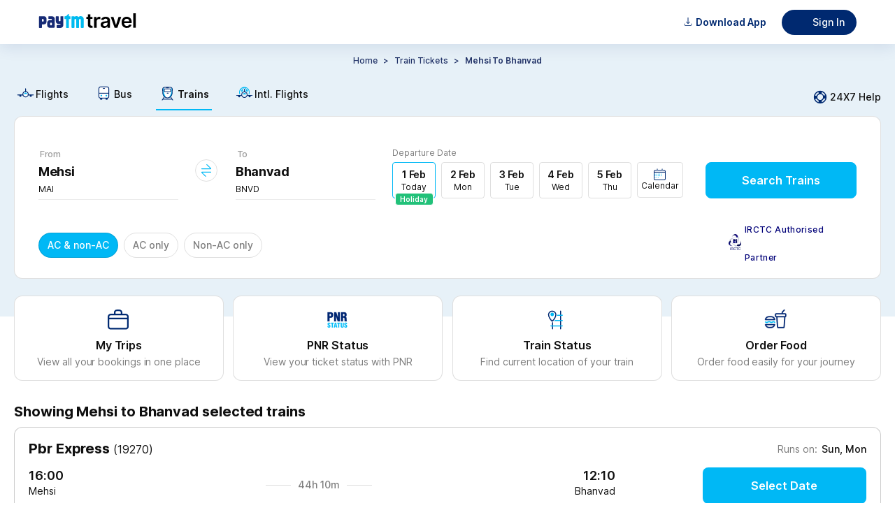

--- FILE ---
content_type: text/html
request_url: https://tickets.paytm.com/trains/mehsi-to-bhanvad-trains
body_size: 45487
content:
<!DOCTYPE html><html class="no-js" lang="en" data-theme="default"><head><meta charSet="utf-8"/><meta http-equiv="x-ua-compatible" content="ie=edge"/><title>Mehsi to Bhanvad Trains - Time Table, Fares &amp; Seat Availability</title><meta name="description" content="Check Mehsi to Bhanvad trains time table, route, fare, duration, seat availability &amp; live running status at Paytm. Approx 1 Trains running from Mehsi to Bhanvad &amp; covers the distance of 2353 kms."/><meta name="og:title" property="og:title" content="Mehsi to Bhanvad Trains - Time Table, Fares &amp; Seat Availability"/><meta name="og:description" property="og:description" content="Check Mehsi to Bhanvad trains time table, route, fare, duration, seat availability &amp; live running status at Paytm. Approx 1 Trains running from Mehsi to Bhanvad &amp; covers the distance of 2353 kms."/><meta name="og:type" property="og:type" content="company"/><meta name="og:site_name" property="og:site_name" content="Paytm"/><meta name="twitter:site" content="Paytm"/><meta name="twitter:creator" content="Paytm"/><meta name="twitter:title" content="Mehsi to Bhanvad Trains - Time Table, Fares &amp; Seat Availability"/><meta name="twitter:description" content="Check Mehsi to Bhanvad trains time table, route, fare, duration, seat availability &amp; live running status at Paytm. Approx 1 Trains running from Mehsi to Bhanvad &amp; covers the distance of 2353 kms."/><meta name="viewport" content="width=device-width, initial-scale=1, minimum-scale=1, maximum-scale=1, user-scalable=no"/><link rel="preconnect" href="https://travel-assets-akamai.paytm.com" crossorigin="anonymous"/><link rel="preconnect" href="https://pwebassets.paytm.com" crossorigin="anonymous"/><link rel="preconnect" href="https://webappsstatic.paytm.com" crossorigin="anonymous"/><link rel="preload" href="https://fonts.gstatic.com/s/inter/v12/UcC73FwrK3iLTeHuS_fvQtMwCp50KnMa1ZL7W0Q5nw.woff2" as="font" type="font/woff2" crossorigin="anonymous"/><link rel="dns-prefetch" href="https://travel.paytm.com"/><link rel="apple-touch-icon" href="/apple-touch-icon.ico"/><link rel="canonical" href="https://tickets.paytm.com/trains/mehsi-to-bhanvad-trains"/><meta name="og:url" property="og:url" content="https://tickets.paytm.com/trains/mehsi-to-bhanvad-trains"/><style id="css">:root {
  --nearby-btn-bg: #223368;
  --positive-text-color: #21c179;
  --negative-text-color: #fd5154;
  --chip-corner-radius: 96px;
  --lightPink: #ffebef;
  --greyLight: #f5f9fe;
  --special-bg: #e0f5fd;
  --primary-color: #00b8f5;
  --textfield-outline: #00b8f5;
  --offset1-color: #e7f1f8;
  --primary-muted: #e0f5fd;
  --negative-color: #fd5154;
  --background-color: rgba(240, 247, 255, 0.95);
  --text-color: #102a43;
  --card-background: rgba(255, 255, 255, 0.85);
  --border-color: rgba(200, 221, 242, 0.48);
  --input-background: rgba(255, 255, 255, 0.8);
  --header-color: rgba(224, 242, 255, 0.98);
  --footer-color: rgba(224, 242, 255, 0.9);
  --button-color: #228be6;
  --background-gradient: linear-gradient(120deg, #e0f2ff 0%, #c5e5ff 100%);
  --special-white-bg: white;
  --icon-link-color: #00b8f5;
  --home-bg: #e0f5fd;
  --button-med-emphasys-border: 1px solid #00b8f5;
  --button-med-emphasys-text-color: #00b8f5;
  --button-med-emphasys-bg-color: white;
  --custom-btn-txt-color: white;
  --button-corner-radius: 8px;
  --chip-selected-background-color: #00b8f5;
  --chip-selected-border: 1px solid rgba(16, 16, 16, 0.13);
  --box-selected-border: 1px solid #00b8f5;
  --chip-selected-box-shadow: none;
  --chip-selected-text-color: white;
  --warning-text-color: #ff9d00;
  --filter-selected-border: 1px solid #e0f5fd;
  --filter-selected-bg: #e0f5fd;
  --filter-selected-text-color: #000000;
  --header-padding: 0px;
  --bottom-padding: 0px;
  --segment-control-corner-radius: 4px;
  --segment-control-border: none;
  --segment-control-selected-color: #000000;
  --segment-control-bg-color: #e7f1f8;
}

[data-theme='travelapp'] {
  --home-bg: none;
  --lightPink: #f9e5e5;
  --greyLight: #f4f3f3;
  --special-bg: #eff3ff;
  --special-white-bg: #f0f2fe;
  --nearby-btn-bg: #ecf0fd;
  --chip-corner-radius: 8px;
  --primary-color: #1145e2;
  --offset1-color: #f7f4f9;
  --primary-muted: #ecf0fd;
  --negative-color: #d94343;
  --background-color: rgba(255, 255, 255, 0.85) !important;
  --text-color: #000000;
  --card-background: rgba(255, 255, 255, 0.85);
  --border-color: rgba(255, 255, 255, 0.18);
  --input-background: rgba(255, 255, 255, 0.6);
  --button-color: #651fff;
  --background-gradient:
    linear-gradient(
      265deg,
      rgba(177, 195, 255, 0.16) 0%,
      rgba(255, 222, 242, 0.4) 100%
    ),
    #fff;
  --button-corner-radius: 32px;

  --chip-selected-background-color: #ecf0fd;
  --chip-selected-text-color: #4372ff;
  --chip-selected-border: 1px solid #4372ff;
  --chip-selected-box-shadow: none;
  --box-selected-border: 1px solid #4372ff;

  --textfield-outline: #4372ff;
  --icon-link-color: #4372ff;

  --button-med-emphasys-border: 1px solid #ecf0fd;
  --button-med-emphasys-text-color: #1145e2;
  --button-med-emphasys-bg-color: #ecf0fd;

  --positive-text-color: #007a43;
  --negative-text-color: #d94343;
  --warning-text-color: #f8a60a;
  --custom-btn-txt-color: #1145e2;
  --filter-selected-border: 1px solid #4372ff;
  --filter-selected-bg: #ecf0fd;
  --filter-selected-text-color: #4372ff;
  --segment-control-corner-radius: 32px;
  --segment-control-border: 1px solid #4372ff;
  --segment-control-selected-color: #4372ff;
  --segment-control-bg-color: #f7f5f5;
}

hr {
  display: block;
}

template,
[hidden] {
  display: none;
}

a {
  background-color: transparent;
  -webkit-text-decoration-skip: objects;
}

a:active,
a:hover {
  outline-width: 0;
}

b,
strong {
  font-weight: inherit;
}

b,
strong {
  font-weight: bolder;
}

h1 {
  font-size: 2em;
  margin: 0.67em 0;
}

img {
  border-style: none;
}

svg:not(:root) {
  overflow: hidden;
}

hr {
  box-sizing: content-box;
  height: 0;
  overflow: visible;
}

button,
input,
select {
  font: inherit;
  margin: 0;
}

button,
input {
  overflow: visible;
}

button,
select {
  text-transform: none;
}

button,
html [type='button'],
[type='reset'],
[type='submit'] {
  -webkit-appearance: button;
}

[type='number']::-webkit-inner-spin-button,
[type='number']::-webkit-outer-spin-button {
  height: auto;
}

::-webkit-input-placeholder {
  color: inherit;
  opacity: 0.54;
}

::-webkit-scrollbar {
  width: 1px;
  height: 6px;
  background-color: transparent;
  border-radius: rem-calc(20px);
}

::-webkit-scrollbar-thumb {
  background-color: transparent;
  border-radius: 20px;
}

::-webkit-scrollbar-track {
  background-color: transparent;
  border-radius: rem-calc(20px);
}

.button {
  padding: 0.5em;
  color: black;
  transition: all 0.3s;
  border-radius: 0.25rem;
  outline: none;
  cursor: pointer;
  border: 1px solid;
}

@keyframes borderscale {
  50% {
    box-shadow: 0 0 0 2px #00b9f5;
  }
}

.Mobile-datepicker {
  border-radius: 12px;
  background: #ffffff;
}

.calendar {
  width: 100%;
  border-collapse: separate;
  border-spacing: 0 5px;
  padding: 0 8px 10px 8px;
}

.calendar__month {
  padding: 20px;
  text-align: center;
  color: #000000;
  font-weight: 600;
  font-size: 16px;
}

.calendar__nameofdays td {
  width: 46px;
  height: 46px;
  text-align: center;
  font-size: 10px;
}

.calendar__day {
  width: 49px;
  height: 49px;
  text-align: center;
  background: white;
  font-size: 14px;
  position: relative;
}

.calendar__nameofday {
  font-size: 11px;
}

.calendar__dayFromOtherMonth {
  visibility: hidden;
}

.calendar__activeDay {
  background-color: var(--icon-link-color);
  color: #ffffff;
  font-weight: 600;
  border-radius: 50%;
  font-size: 16px;
  display: flex;
  align-items: center;
  justify-content: center;
  border: 5px solid white;
  box-sizing: border-box;
}

.calendar__disabledDay {
  color: rgba(16, 16, 16, 0.54);
}

.calendar__dayInDateRange {
  background-color: #f5f9fe;
  border-color: #f5f9fe;
  border-radius: 0;
}

.calendar__dateRangeStart,
.calendar__dateRangeEnd {
  background-color: #012a72;
  color: #ffffff;
  font-weight: 700;
}

.calendar__holiday::after {
  content: '\2022';
  color: var(--positive-text-color);
  width: 4px;
  position: absolute;
  display: block;
  margin: 0;
  margin-top: -9px;
  left: calc(50% - 4px);
}

.calendar__activeDay.calendar__holiday::after {
  bottom: -4px;
}

.row {
  box-sizing: border-box;
  display: flex;
  flex: 0 1 auto;
  flex-direction: row;
  flex-wrap: wrap;
  margin: 0 -0.5rem;
}

input[type='radio'] {
  -webkit-appearance: none;
  width: 14.5px;
  height: 14.5px;
  border: 1px solid #adadad;
  border-radius: 50%;
  outline: none;
  margin-right: 7px;
  margin-bottom: -2px;
  background-color: #fff;
}

input[type='radio']:before {
  content: '';
  display: block;
  width: 7px;
  height: 7px;
  margin: 18% auto;
  border-radius: 50%;
}

input[type='radio']:checked:before {
  background: var(--primary-color);
}

input[type='radio']:checked {
  border: 1px solid var(--primary-color);
}

.btn {
  border: 1px solid #00b9f5;
  color: #00aced;
}

.overflowYScroll {
  overflow-y: scroll;
}

.track.track-1 {
  background-color: var(--icon-link-color) !important;
}

.slider .thumb {
  border: solid 0.6px var(--icon-link-color) !important;
}

.cbx:checked + .slide {
  background-color: #00b8f5;
  border: 1px solid #00b8f5;
}

.cbx:focus + .slide {
  box-shadow: 0 0 1px #00b8f5;
}

.cbx:checked + .slide:before {
  transform: translateX(26px);
  background-color: #fff;
  border-color: #00b8f5;
}

@media (min-width: 1270px) {
  .calendar__nameofday {
    font-size: 11px;
    border-bottom: 1px solid rgba(16, 16, 16, 0.13);
  }

  .calendar {
    width: 100%;
    border-collapse: separate;
    border-spacing: 0 2px;
    padding: 0 16px 10px 16px;
  }

  .calendar__month {
    padding: 18px;
    text-align: center;
    color: #000000;
    font-weight: 600;
    font-size: 16px;
  }

  .calendar__nameofdays td {
    width: 46px;
    height: 46px;
    font-family: 'Inter', sans-serif;
    font-size: 12px;
    font-weight: 700;
    line-height: 14.52px;
    letter-spacing: 1px;
    text-align: center;
  }

  .calendar__day {
    position: relative;
    width: 40px;
    height: 40px;
    font-family: 'Inter', sans-serif;
    font-size: 14px;
    font-weight: 700;
    line-height: 20px;
    text-align: center;
  }

  .calendar__disabledDay {
    font-family: 'Inter', sans-serif;
    font-size: 14px;
    font-weight: 500;
    line-height: 20px;
    text-align: center;
    color: rgba(16, 16, 16, 0.22);
  }
}
.animatingButton {
  transform: scale(0.95);
  opacity: 0.99;
  transition:
    transform 150ms ease-out,
    opacity var(--delay, 500ms) step-end;
}
.Jk0YC{flex-direction:row}.tUNVf,.Jk0YC{display:flex}.tUNVf{flex-direction:column}@font-face{font-display:swap;font-family:Inter;font-style:normal;font-weight:100;src:url(https://fonts.gstatic.com/s/inter/v12/UcC73FwrK3iLTeHuS_fvQtMwCp50KnMa1ZL7W0Q5nw.woff2) format("woff2");unicode-range:u+00??,u+0131,u+0152-0153,u+02bb-02bc,u+02c6,u+02da,u+02dc,u+2000-206f,u+2074,u+20ac,u+2122,u+2191,u+2193,u+2212,u+2215,u+feff,u+fffd}@font-face{font-display:swap;font-family:Inter;font-style:normal;font-weight:200;src:url(https://fonts.gstatic.com/s/inter/v12/UcC73FwrK3iLTeHuS_fvQtMwCp50KnMa1ZL7W0Q5nw.woff2) format("woff2");unicode-range:u+00??,u+0131,u+0152-0153,u+02bb-02bc,u+02c6,u+02da,u+02dc,u+2000-206f,u+2074,u+20ac,u+2122,u+2191,u+2193,u+2212,u+2215,u+feff,u+fffd}@font-face{font-display:swap;font-family:Inter;font-style:normal;font-weight:300;src:url(https://fonts.gstatic.com/s/inter/v12/UcC73FwrK3iLTeHuS_fvQtMwCp50KnMa1ZL7W0Q5nw.woff2) format("woff2");unicode-range:u+00??,u+0131,u+0152-0153,u+02bb-02bc,u+02c6,u+02da,u+02dc,u+2000-206f,u+2074,u+20ac,u+2122,u+2191,u+2193,u+2212,u+2215,u+feff,u+fffd}@font-face{font-display:swap;font-family:Inter;font-style:normal;font-weight:400;src:url(https://fonts.gstatic.com/s/inter/v12/UcC73FwrK3iLTeHuS_fvQtMwCp50KnMa1ZL7W0Q5nw.woff2) format("woff2");unicode-range:u+00??,u+0131,u+0152-0153,u+02bb-02bc,u+02c6,u+02da,u+02dc,u+2000-206f,u+2074,u+20ac,u+2122,u+2191,u+2193,u+2212,u+2215,u+feff,u+fffd}@font-face{font-display:swap;font-family:Inter;font-style:normal;font-weight:500;src:url(https://fonts.gstatic.com/s/inter/v12/UcC73FwrK3iLTeHuS_fvQtMwCp50KnMa1ZL7W0Q5nw.woff2) format("woff2");unicode-range:u+00??,u+0131,u+0152-0153,u+02bb-02bc,u+02c6,u+02da,u+02dc,u+2000-206f,u+2074,u+20ac,u+2122,u+2191,u+2193,u+2212,u+2215,u+feff,u+fffd}@font-face{font-display:swap;font-family:Inter;font-style:normal;font-weight:600;src:url(https://fonts.gstatic.com/s/inter/v12/UcC73FwrK3iLTeHuS_fvQtMwCp50KnMa1ZL7W0Q5nw.woff2) format("woff2");unicode-range:u+00??,u+0131,u+0152-0153,u+02bb-02bc,u+02c6,u+02da,u+02dc,u+2000-206f,u+2074,u+20ac,u+2122,u+2191,u+2193,u+2212,u+2215,u+feff,u+fffd}@font-face{font-display:swap;font-family:Inter;font-style:normal;font-weight:700;src:url(https://fonts.gstatic.com/s/inter/v12/UcC73FwrK3iLTeHuS_fvQtMwCp50KnMa1ZL7W0Q5nw.woff2) format("woff2");unicode-range:u+00??,u+0131,u+0152-0153,u+02bb-02bc,u+02c6,u+02da,u+02dc,u+2000-206f,u+2074,u+20ac,u+2122,u+2191,u+2193,u+2212,u+2215,u+feff,u+fffd}@font-face{font-display:swap;font-family:Inter;font-style:normal;font-weight:800;src:url(https://fonts.gstatic.com/s/inter/v12/UcC73FwrK3iLTeHuS_fvQtMwCp50KnMa1ZL7W0Q5nw.woff2) format("woff2");unicode-range:u+00??,u+0131,u+0152-0153,u+02bb-02bc,u+02c6,u+02da,u+02dc,u+2000-206f,u+2074,u+20ac,u+2122,u+2191,u+2193,u+2212,u+2215,u+feff,u+fffd}@font-face{font-display:swap;font-family:Inter;font-style:normal;font-weight:900;src:url(https://fonts.gstatic.com/s/inter/v12/UcC73FwrK3iLTeHuS_fvQtMwCp50KnMa1ZL7W0Q5nw.woff2) format("woff2");unicode-range:u+00??,u+0131,u+0152-0153,u+02bb-02bc,u+02c6,u+02da,u+02dc,u+2000-206f,u+2074,u+20ac,u+2122,u+2191,u+2193,u+2212,u+2215,u+feff,u+fffd}@font-face{font-display:swap;font-family:Open Sans;font-style:normal;font-weight:400;src:local("Open Sans"),local("OpenSans"),url(https://themes.googleusercontent.com/static/fonts/opensans/v6/cJZKeOuBrn4kERxqtaUH3T8E0i7KZn-EPnyo3HZu7kw.woff) format("woff")}a{cursor:pointer;text-decoration:none}iframe{border:0}article,aside,figure,footer,hgroup,section{display:block}body,button,input,pre,select,textarea{font-family:Inter,sans-serif}code,pre{-moz-osx-font-smoothing:auto;-webkit-font-smoothing:auto;line-height:1.5px}body{background:#fff;color:#101010;font-weight:400;margin:0 auto}svg:not(:root){overflow:hidden}button:focus,div[role=button]:focus,input:focus,select:focus,textarea:focus{outline:none}ol,ul{list-style:none}h1,h2,h3,h4,h5,h6,ol,ul{margin:0;padding:0}@keyframes IrD0i{0%{transform:translateY(100%)}to{transform:translateY(0)}}.animateUp{animation:IrD0i .3s cubic-bezier(.22,.61,.36,1)}body,html{text-rendering:optimizeLegibility!important;-webkit-font-smoothing:antialiased!important;-webkit-tap-highlight-color:rgba(0,0,0,0);font-family:Inter,sans-serif;-ms-text-size-adjust:100%;-webkit-text-size-adjust:100%}@media only screen and (min-resolution:1.25dppx),only screen and (min-resolution:200dpi){body,html{-webkit-font-smoothing:subpixel-antialiased}}body{background-color:#fff;box-sizing:border-box;font-family:Inter,sans-serif;font-size:14px;height:100%;line-height:1.5;margin:0;overflow:auto;padding:0;width:100%}::-webkit-scrollbar{display:none}@media(min-width:992px){header a img[alt="Paytm Logo"]{height:21px;width:140px}html[data-theme=travelapp] header a img[alt="Paytm Logo"]{height:32px;width:unset}html[data-theme=travelapp] header div:has(>img[alt=user]){background-color:#ecf0fd!important;color:#101010!important}}@font-face{font-display:block;font-family:PAYTM-Bus-MWEB;font-style:normal;font-weight:400;src:url(//travel-assets-akamai.paytm.com/travel/mweb-train/assets/550d34e1.eot);src:url(//travel-assets-akamai.paytm.com/travel/mweb-train/assets/550d34e1.eot#iefix) format("embedded-opentype"),url(//travel-assets-akamai.paytm.com/travel/mweb-train/assets/eee75ffa.woff2) format("woff2"),url(//travel-assets-akamai.paytm.com/travel/mweb-train/assets/714e9407.woff) format("woff"),url(//travel-assets-akamai.paytm.com/travel/mweb-train/assets/1ef094e3.ttf) format("truetype")}i{font-family:PAYTM-Bus-MWEB!important;font-feature-settings:normal;font-style:normal;font-variant:normal;font-weight:400;line-height:1;text-transform:none;-webkit-font-smoothing:antialiased;-moz-osx-font-smoothing:grayscale}.intFlight .path1:before{color:#00b8f5;content:""}.intFlight .path2:before{color:#012a72;content:"";margin-left:-1em}.intFlight .path3:before{color:#00b8f5;content:"";margin-left:-1em}.crossIcon:before{color:#555;content:""}.downArrow .path1:before{color:#21c179;content:""}.downArrow .path2:before{color:#fff;content:"";margin-left:-1em}.back:before{content:""}.BackArrow:before{content:""}.DownArrow:before{content:""}.CircleCross:before{content:""}.switchIcon:before{content:""}.Back:before{content:""}.bus11 .path1:before{color:#fff;content:""}.bus11 .path2:before{color:#00b8f5;content:"";margin-left:-1em}.bus11 .path3:before{color:#012a72;content:"";margin-left:-1em}.edit11:before{content:""}.error:before{color:#fd5154;content:""}.failed:before{color:#fd5154;content:""}.filter111:before{content:""}.menu:before{content:""}.warning:before{content:""}*{margin:0;padding:0}.D38Gb{display:block;margin:0 auto;overflow:auto}.D38Gb,html{height:100%}body{height:auto!important}[id=app]{height:100%}.BVFzq{height:100%}.fullScreen{background:#fff;bottom:0;left:0;overflow:auto;position:fixed;right:0;top:0;z-index:100}.mHeaderContainer{border-bottom:1px solid #ebebeb;bottom:auto;right:auto;transform:translateZ(0)}.page-enter{transform:translate3d(0,100%,0)}.page-enter.page-enter-active{transform:translateZ(0);transition:all .3s ease}.page-leave{transform:translateZ(0)}.page-leave.page-leave-active{transform:translate3d(0,100%,0);transition:all .3s ease}.pageleft-enter{transform:translate3d(100%,0,0)}.pageleft-enter.pageleft-enter-active{transform:translateZ(0);transition:all .3s ease}.pageleft-leave{transform:translateZ(0)}.pageleft-leave.pageleft-leave-active{transform:translate3d(100%,0,0);transition:all .3s ease}.pageright-enter{transform:translate3d(-100%,0,0)}.pageright-enter.pageright-enter-active{transform:translateZ(0);transition:all .3s ease}.pageright-leave{transform:translateZ(0)}.pageright-leave.pageright-leave-active{transform:translate3d(-100%,0,0);transition:all .3s ease}h2{color:#222;font-size:15px}.BLljF{flex-direction:row}.TqAAi,.BLljF{display:flex}.TqAAi{flex-direction:column}#oauth-iframe{border:none;width:100vw}.iframeHolder{background:#fff;height:100vh;height:100dvh;overflow:scroll;position:fixed;top:0;z-index:1002}.y9gtj{box-sizing:border-box;left:0;padding:4px 16px 20px;position:absolute;top:55px;width:100%}.XZgh9{align-items:center;background-color:#e0f5fd;border-radius:8px;display:flex;margin-top:14px;padding:8px 12px}.XZgh9 img{width:42px}.XZgh9 .Y_SL0{color:#101010;display:flex;flex-direction:column;font-size:12px;font-weight:400;line-height:16px;padding-left:10px;padding-right:10px;width:-webkit-fill-available}.XZgh9 .Yh48L{color:#101010;display:contents;font-size:12px;font-weight:700;line-height:16px}.XZgh9 div:last-child{background-color:#00aced;border-radius:20px;display:flex;justify-content:center;min-width:72px;padding:12px 2px}.XZgh9 div:last-child a{border:none;color:#fff;font-size:12px;font-weight:700;letter-spacing:normal;line-height:1.08}.Yh48L{align-items:center;display:flex;font-size:18px;justify-content:center;left:50%;position:absolute;top:10px;transform:translateX(-50%)}.Yh48L img{height:24px;margin-top:14px;width:77px}html[data-theme=travelapp] .Yh48L img{height:40px;width:auto}.R3CI_{height:24px;width:24px}.closeLoginModal{color:#101010;cursor:pointer;font-size:18px;font-weight:500;line-height:25px;padding:15px;position:absolute;right:10px;text-align:center;text-decoration:none;top:10px;z-index:1}.closeLoginModalTravelApp{left:0;right:inherit}@media only screen and (min-width:992px){.iframeHolder{background:#fff;height:auto;position:fixed;top:auto;z-index:1002}body{position:relative}.Fj2U6{display:block;margin:-92px auto 0}.VTa2I{height:30px;position:absolute;right:4px;top:10px;width:30px}.sZ_Bp{background-color:#f2f6f7;box-sizing:border-box;height:100%;min-width:400px;padding:40px 76px 40px 48px;width:400px}.sZ_Bp h3{margin-bottom:63px}.liSw1{align-items:center;display:flex;margin-bottom:38px}.LVZBP{background:rgba(0,0,0,.7);height:100%;left:50%;position:fixed;top:50%;transform:translate(-50%,-50%);width:100%;z-index:1000}.kVnrP{padding:0 0 0 28px}._1MF5n{background-color:#fff;border-bottom:5px solid #002970;display:flex;flex-direction:row-reverse;height:500px;left:50%;max-width:800px;min-width:800px;position:fixed;top:50%;transform:translate(-50%,-50%);width:75%;z-index:20}html[data-theme=travelapp] ._1MF5n{border-bottom:0 solid #002970}._1MF5n:after{background:#00b8f5;border-bottom:#00b8f5;content:"";height:1%;left:0;position:absolute;top:99%;width:100%;z-index:23}html[data-theme=travelapp] ._1MF5n:after{height:0}#app{position:relative}#oauth-iframe{border:none;box-sizing:border-box;height:auto;min-width:400px;padding-top:36px;width:400px}#oauth-iframe .YLg2c{color:#000;right:-15px}}.hTz_a{flex-direction:row}.SalQq,.hTz_a{display:flex}.SalQq{flex-direction:column}body{background-color:#fff}@media(min-width:1270px){._qTP9{margin-top:-390px}}.dd4HT{height:100%;min-width:600px;padding:0!important;width:-moz-max-content;width:max-content}.dd4HT .xcaVz{height:100%;width:100%}.odizP{margin-top:32px}.QrYz5{background-color:#fff;margin-top:24px;padding-top:27px}.QrYz5 .p2rT1{background-color:#fff;border:1px solid hsla(0,0%,6%,.13);border-radius:8px;box-sizing:border-box;cursor:pointer;margin:0 auto;overflow-x:hidden;width:1240px}.QrYz5 .p2rT1 .tNdsl{background-color:#fff8e1;padding:8px 16px}.QrYz5 .p2rT1 .tNdsl .S9mGs{align-items:center;display:flex;width:100%}.QrYz5 .p2rT1 .tNdsl .nqz_K{align-items:center;display:flex;justify-content:space-between;width:100%}.QrYz5 .p2rT1 .tNdsl .nYXK5{height:24px;width:24px}.QrYz5 .p2rT1 .tNdsl .sJwNo{color:#101010;font-size:14px;font-weight:400;line-height:16px}.QrYz5 .p2rT1 .G9jIu{height:24px;width:24px}.QrYz5 .p2rT1 .EpaWp{padding:16px}.QrYz5 .p2rT1 .EpaWp .FkWR9{color:#101010;display:flex;flex-direction:column;font-size:12px;font-weight:400;line-height:16px;margin-bottom:24px}.QrYz5 .p2rT1 .EpaWp .FkWR9 img{margin:32px 0 0 84px;width:311px}.NFajd{flex-direction:row}.AG2Er,.NFajd{display:flex}.AG2Er{flex-direction:column}.saR9l{display:flex;justify-content:flex-start;padding:16px}.saR9l .v0prm,.saR9l .LsdBz{margin-right:auto}.T5KOO{background-color:var(--offset1-color,#e7f1f8);box-sizing:border-box;min-height:390px}.nceMj{flex-direction:row}.eI3SH,.nceMj{display:flex}.eI3SH{flex-direction:column}.kdJug .cXfit{font-size:14px;font-weight:500;padding-top:10px;text-align:center;text-transform:capitalize}.kdJug .Cgm0q{padding-top:12px}.kdJug .Cgm0q .cK1n6{display:flex;justify-content:center}.kdJug .Cgm0q .cK1n6 .W_nTA span{color:#223368;font-size:12px;font-style:normal;font-weight:500;letter-spacing:-.08px;line-height:20px;margin:0 4px}.kdJug .Cgm0q .cK1n6 .W_nTA .Nsw3U{color:#223368;font-size:12px;font-style:normal;font-weight:600;letter-spacing:-.08px;line-height:20px}.kdJug .Cgm0q .cK1n6 .W_nTA .Nsw3U span{font-weight:600}.kdJug .Cgm0q .cK1n6 .MOnPh{cursor:pointer;text-transform:capitalize}.kdJug .G0Fzb{display:flex;justify-content:center;margin:16px 0}.kdJug .G0Fzb .Np_QZ{align-items:center;background-color:var(--offset1-color,#e7f1f8);border-radius:4px;display:flex;gap:1px;justify-content:center;padding:2px;width:-moz-fit-content;width:fit-content}.kdJug .G0Fzb .Np_QZ .yRNLU{padding:4px 20px}.kdJug .G0Fzb .Np_QZ .HYpLS{background-color:#fff;border-radius:4px;box-shadow:0 1px 4px -2px hsla(0,0%,6%,.13);padding:4px 20px}.kdJug .bVntX{align-items:center;display:flex;gap:8px;justify-content:center;margin-bottom:24px;margin-top:16px;overflow:scroll}.kdJug .bVntX .PYH2W{border:1px solid hsla(0,0%,6%,.13);border-radius:96px;padding:8px 12px}.kdJug .bVntX ._6ukd{color:hsla(0,0%,6%,.54);font-size:12px;font-style:normal;font-weight:400;letter-spacing:-.08px;line-height:20px}.NtXgH{flex-direction:row}.JBReA,.NtXgH{display:flex}.JBReA{flex-direction:column}.YiPC0{align-items:center;background:#e0f5fd;display:flex;flex-direction:row;justify-content:space-between;margin-top:0;min-height:54px;overflow-x:scroll;overflow-y:hidden;padding:10px 20px 0;padding-top:var(--nav-height,0);white-space:nowrap}@media(min-width:1270px){.YiPC0{align-items:center;display:flex;flex-direction:row;justify-content:flex-start;margin:0 auto;padding:15px 0 0;width:1240px}}.YiPC0 a{color:#101010;font-size:12px;font-weight:400;margin-right:30px;position:relative}.YiPC0 a,.YiPC0 a .rmBsm{display:flex;flex-direction:column}.YiPC0 a .rmBsm{align-items:center;line-height:16px;padding:0 4px 6px}@media(min-width:1270px){.YiPC0 a .rmBsm{align-items:center;display:flex;flex-direction:row}}.YiPC0 a .rmBsm img{height:40px;margin-bottom:4px;width:auto}@media(min-width:1270px){.YiPC0 a .rmBsm img{height:25px;width:auto}}.YiPC0 a .rmBsm .a1va_{font-size:25px;margin-bottom:4px}.YiPC0 a .rmBsm .a1va_.KCZmV,.YiPC0 a .rmBsm .a1va_.bgZKy{font-size:25px}.YiPC0 a .rmBsm .a1va_.UWUOj,.YiPC0 a .rmBsm .a1va_.e89Jz{margin-bottom:4px}.YiPC0 a:after{background:var(--icon-link-color,#4372ff);border-radius:12px 12px 0 0;content:"";display:block;height:3px;transition:width .3s;width:0}.YiPC0 a:last-child{margin-right:0}.YiPC0 .rRk1f:after{width:100%}.YiPC0 .rRk1f{font-weight:600}.YiPC0::-webkit-scrollbar{background:transparent;display:none;width:0}@media(min-width:1270px){.YiPC0{background:none}.YiPC0 a{font-size:14px;font-weight:500}.YiPC0 a:after{border-radius:0;height:2px}.aSXiI{align-items:center;cursor:pointer;display:flex;margin-left:auto}.aSXiI .C6hUB{height:24px;margin-right:2px;width:24px}.aSXiI .gyzPa{color:#101010;font-size:14px;font-weight:500;line-height:20px}.a1va_,img{margin-right:2px}}.yyIRn{overflow-x:hidden;width:100%}@media(min-width:1240px){.yyIRn{overflow-x:unset;width:100%}}.SF1hT{flex-direction:row}.KlhVU,.SF1hT{display:flex}.KlhVU{flex-direction:column}.mhmpl{background:#fff;border:1px solid hsla(0,0%,6%,.13);border-radius:12px;box-sizing:border-box;margin:0 auto;position:relative;width:1240px}.mhmpl .BCn5E{padding:40px 34px 24px}.mhmpl .BCn5E .r1PYV{display:flex}.mhmpl .BCn5E .r1PYV .O_PLZ{align-items:flex-end;display:flex;flex-grow:1;justify-content:space-between;margin-left:24px}.mhmpl .BCn5E .r1PYV .UtM5m{cursor:pointer;padding:0 0 10px;text-align:center;width:216px}.mhmpl .BCn5E .r1PYV .cBC9q{padding:0}.mhmpl .BCn5E .huYOB{align-items:flex-end;display:flex;justify-content:space-between;width:100%}.mhmpl .BCn5E .huYOB .C5YFj{align-items:center;display:flex;position:relative;top:15px;width:-moz-fit-content;width:fit-content}.mhmpl .BCn5E .huYOB .C5YFj img{height:23px;margin-right:5px;width:18px}.mhmpl .BCn5E .huYOB .C5YFj .f8tKL{color:#000078;font-size:12px;font-weight:500;letter-spacing:.37px;line-height:40px;width:160px}@keyframes PULnK{0%{background-position:-2000px 0}to{background-position:2000px 0}}.mhmpl .uTzFr{animation:PULnK 4s linear infinite forwards;background:linear-gradient(to right,var(--primary-muted,#e0f5fd) 0,#fafafa 45%,#fff 50%,#fafafa 55%,var(--primary-muted,#e0f5fd) 100%);background-size:2000px 100%;border-bottom-left-radius:12px;border-bottom-right-radius:12px;border-top:1px solid hsla(0,0%,6%,.13);height:56px;width:100%}.mhmpl .YkVDk{align-items:center;background:var(--special-bg,#e0f5fd);border-bottom-left-radius:12px;border-bottom-right-radius:12px;border-top:1px solid hsla(0,0%,6%,.13);display:flex;justify-content:flex-start;padding:12px 32px}.mhmpl .YkVDk .ASCzk{align-items:center;display:flex;justify-content:flex-start}.mhmpl .YkVDk .ASCzk .wSm6X{margin-bottom:10px}.mhmpl .YkVDk .ASCzk .qjobk{align-items:flex-start;display:flex;flex-direction:column;justify-content:flex-start;margin-right:24px}.mhmpl .YkVDk .ASCzk .qjobk .Yue6o{color:#101010;font-size:12px;font-weight:700;line-height:16px}.mhmpl .YkVDk .ASCzk .qjobk .d9b71{color:#101010;font-size:12px;font-weight:400;line-height:16px}.mhmpl .YkVDk .ASCzk .qjobk .d9b71 .uqamy{color:var(--icon-link-color,#4372ff);cursor:pointer;font-size:12px;font-weight:400;line-height:16px;margin-left:4px}.mhmpl .YkVDk .cbA8v{height:30px;width:72px}.mhmpl .sx2zB{margin-left:4px}.kT0q8{position:relative;z-index:25}.gXrSx{flex-direction:row}.BdlCz,.gXrSx{display:flex}.BdlCz{flex-direction:column}.i4FI9{align-items:center;display:flex}.i4FI9 .ITD2I{position:relative;width:200px}.i4FI9 .Mp7oc{border-bottom:1px solid #ebebeb;color:#101010;font-size:18px;font-weight:700;letter-spacing:-.32px;line-height:24px;text-overflow:ellipsis}.i4FI9 .MFH6p{padding-bottom:27px}.i4FI9 .EWNXi{width:85%}.i4FI9 .lJ7hd{color:hsla(0,0%,6%,.54);font-size:12px;font-style:normal;font-weight:400}.i4FI9 .dVPu3{color:var(--negative-color,#fd5154);font-family:Inter,sans-serif;font-size:12px}.i4FI9 .GK7qI{color:#101010;font-size:12px;font-weight:400;line-height:16px;position:absolute;top:56px}.i4FI9 .FXNIG{bottom:5px;cursor:pointer;position:absolute;right:0;width:22px}.i4FI9 .y_j7H{cursor:pointer;margin:0 24px}.i4FI9 .y_j7H img{height:32px;width:32px}.b6UEr{display:flex;flex-direction:column;position:relative}.b6UEr input:not(:focus):not(.szUX0):not(.lrSUc){color:transparent;padding-left:10px}.W7LGY,.b6UEr input,.b6UEr label{-webkit-font-smoothing:antialiased;font-weight:500;text-shadow:none}.b6UEr input{-moz-appearance:none;-webkit-appearance:none;-webkit-tap-highlight-color:rgba(0,0,0,0);border:none;border-radius:0;display:-moz-flex;display:flex;font-size:16px;padding:3px 20px 3px 0}.fUYQB input{padding-left:55px}.cxUbu{-moz-transform:scale(1) translate3d(0,22px,0);-moz-transform-origin:left top;-moz-transition:all .2s ease;-ms-flex-order:1;color:#999;font-size:18px;font-weight:700;line-height:24px;opacity:.75;-webkit-order:1;order:1;padding-left:2px;pointer-events:none;-webkit-transform:scale(1) translate3d(0,22px,0);transform:scale(1) translate3d(0,22px,0);-webkit-transform-origin:left top;transform-origin:left top;-webkit-transition:all .2s ease;transition:all .2s ease}.VbOGK,.qIqtJ{color:var(--textfield-outline);font-size:12px;font-weight:500;line-height:16px;position:absolute;right:16px;top:22px}.qIqtJ{cursor:pointer;z-index:10}.qIqtJ:hover{opacity:.8}.Vx0Za{text-transform:capitalize}.b6UEr input.szUX0+label,.b6UEr input:focus+label,.lrSUc+label{color:#101010;font-size:16px;font-weight:500;letter-spacing:-.32px;line-height:24px;-moz-transform:scale(.8) translate3d(0,5px,0);-webkit-transform:scale(.8) translate3d(0,5px,0);transform:scale(.8) translate3d(0,5px,0)}.uMjUl{height:32px!important}.b6UEr input:focus+label{color:var(--textfield-outline)!important}.F1iIF:active,.F1iIF:focus,.cxUbu{outline:0}.F1iIF{-ms-flex-order:2;background:#fff;border:1px solid rgba(0,0,0,.15);color:#000;-ms-flex:1 1 auto;-webkit-flex:1 1 auto;flex:1 1 auto;-webkit-order:2;order:2}fieldset.F1iIF+.QcBUq{display:none}fieldset.F1iIF+.QcBUq+.W7LGY{bottom:-20px}.b6UEr fieldset.F1iIF input:not(:focus):not(.szUX0):not(.lrSUc){color:hsla(0,0%,6%,.54)}.PYSRd{overflow:hidden;padding:0;width:0}.oQkln{border:1.5px solid var(--textfield-outline)}.QcBUq{-ms-flex-order:3;display:block;-webkit-order:3;order:3;top:0}.QcBUq:after,.QcBUq:before{background:var(--primary-color);bottom:0;content:"";height:2px;position:absolute;-moz-transition:all .2s ease;-webkit-transition:all .2s ease;transition:all .2s ease;width:0}.QcBUq:before{left:50%}.QcBUq:after{right:50%}.F1iIF:focus~.QcBUq:after,.F1iIF:focus~.QcBUq:before,.lrSUc~.QcBUq:after,.lrSUc~.QcBUq:before{width:50%}.W7LGY,.QcBUq{position:relative;width:inherit}.W7LGY{bottom:-25px;display:none;font-size:13px;overflow:hidden;position:absolute;text-overflow:ellipsis;white-space:nowrap;width:90%;word-break:break-all;word-wrap:break-word}.sYEW9{display:inline-block}fieldset.F1iIF{border-radius:8px;height:52px;padding:2px}fieldset.F1iIF input{box-sizing:border-box;padding:0 14px 9px;width:100%}fieldset.F1iIF legend{color:hsla(0,0%,6%,.54);font-size:12px;font-weight:400;margin-inline-start:10px}fieldset.F1iIF.lrSUc{border:1px solid var(--negative-color)}.lrSUc~.QcBUq:after,.lrSUc~.QcBUq:before{background:var(--negative-color)}.W7LGY,.b6UEr .F1iIF.lrSUc+label{color:var(--negative-color)!important}.c8Uui{cursor:pointer;height:16px;opacity:.3;position:absolute;right:0;top:30px;width:16px}.c8Uui:hover{opacity:1}.c8Uui:after,.c8Uui:before{background-color:#333;content:" ";height:17px;left:7px;position:absolute;width:1px}.c8Uui:before{transform:rotate(45deg)}.c8Uui:after{transform:rotate(-45deg)}.p3cAT{border-color:hsla(0,0%,6%,.15)}.wvCtE{border-color:hsla(0,0%,6%,.54)}.ZPZvR{border-color:var(--negative-color)}.Ti498{line-height:16px}.LMBUe{color:var(--negative-color)!important}.vMikR{height:48px!important}input[type=number],input[type=number]:focus{border:none;height:28px}input[type=number]::-webkit-inner-spin-button,input[type=number]::-webkit-outer-spin-button{-webkit-appearance:none;margin:0}input[type=number]{-moz-appearance:textfield}input[type=text].KIo27::-webkit-input-placeholder{color:#fd5154;font-size:16px;font-style:normal;font-weight:500;letter-spacing:-.32px;line-height:24px;opacity:1}.zQvym{flex-direction:row}.slXI0,.zQvym{display:flex}.slXI0{flex-direction:column}.tXEsm{padding:0 16px}.VOJnq{color:hsla(0,0%,6%,.54)}.VOJnq,.U4OA4{font-size:12px;font-style:normal;font-weight:400;line-height:16px}.U4OA4{align-items:flex-end;background:#fff;border:none;color:var(--primary-color,#00b8f5);display:flex;float:right;justify-content:flex-end;padding-right:0;position:relative;top:1px}.U4OA4 .ddjf2{height:14px;width:14px}.plYg7{flex-wrap:wrap;height:55px;margin-bottom:6px;overflow-x:auto;padding-top:9px}.qM4px,.plYg7{display:flex;flex-direction:column}.qM4px{align-items:center;border:1px solid hsla(0,0%,6%,.13);border-radius:4px;box-sizing:border-box;justify-content:center;min-height:44px;min-width:44px;position:relative}.qM4px p{color:#101010;font-size:10px;font-weight:400;line-height:16px;padding:0 6px}.JTE0f,.qM4px:not(:last-child){margin-right:6px}.JTE0f{align-items:center;border:1px solid hsla(0,0%,6%,.07);border-radius:4px;box-sizing:border-box;display:flex;flex-direction:column;justify-content:center;min-height:55px;min-width:95px}.opYXW{border-radius:0;color:hsla(0,0%,6%,.541);font-size:12px;font-style:normal;font-weight:600;height:16px;letter-spacing:.5px;line-height:16px;margin-right:7px;text-align:center;top:31px;width:62px}.mZiPT{background-color:var(--chip-selected-background-color,#00b8f5);border:var(--chip-selected-border,1px solid #00b8f5);box-shadow:var(--chip-selected-box-shadow,none)}@media only screen and (min-width:375px){.Fbkn9{color:#101010;font-size:10px;font-weight:600;letter-spacing:-.07px}.Fbkn9,.aWPOL{line-height:16px}.aWPOL{font-size:12px;font-style:normal;font-weight:400;letter-spacing:0;text-align:left}.t1ry1{background:var(--positive-text-color);border:1px solid #fff;border-radius:4px;color:#fff;font-size:10px;font-weight:600;letter-spacing:-.07px;padding:0 4px;position:absolute;top:-10px}}@media only screen and (max-width:374px){.Fbkn9{color:#101010;font-size:8px;font-weight:600;letter-spacing:-.07px}.Fbkn9,.aWPOL{line-height:16px}.aWPOL{font-size:10px;font-style:normal;font-weight:400;letter-spacing:0;text-align:left}.qM4px{min-height:39px;min-width:39px}.qM4px:not(:last-child){margin-right:5px}.t1ry1{background:var(--positive-text-color);border:1px solid #fff;border-radius:4px;color:#fff;font-size:8px;font-style:normal;font-weight:600;letter-spacing:-.07px;padding:0 2px;position:absolute;top:-10px}}@media only screen and (min-width:375px)and (max-width:409px){.t1ry1{background:var(--positive-text-color);border:1px solid #fff;border-radius:4px;color:#fff;font-size:9px;font-style:normal;font-weight:600;letter-spacing:-.07px;padding:0 2px;position:absolute;top:-10px}}.HK0HM{color:#101010;font-family:sans-serif;font-size:10px;font-weight:400;line-height:16px}.YaWNj{color:#101010;font-size:16px;font-style:normal;font-weight:500;letter-spacing:-.32px;line-height:24px;padding-bottom:17px;text-align:left;text-transform:capitalize}.ERkGn{color:var(--chip-selected-text-color,#fff);font-weight:600}.OY6hL{align-items:center;display:flex;justify-content:space-between;margin-top:4px}.OY6hL .YMi8v{bottom:20px;position:relative}.YpEV7{height:16px;margin-left:3px;width:16px}@media only screen and (min-width:1270px){.tXEsm{padding:0}.tXEsm .plYg7{height:52px;margin:0;overflow:visible;padding:4px 0 10px}.tXEsm .a8oSl{width:66px}.tXEsm .mZiPT{background-color:unset;border:1px solid var(--primary-color,#00b8f5)}.tXEsm .ERkGn{color:#101010}.tXEsm .qM4px{cursor:pointer;margin-right:8px;min-width:62px;padding:8px;position:relative}.tXEsm .qM4px .Fbkn9{color:#101010;font-size:14px;font-weight:600;letter-spacing:-.08px;line-height:20px}.tXEsm .qM4px .aWPOL{color:#101010;font-size:12px;font-weight:400;line-height:16px}.tXEsm .qM4px img{height:17px;width:17px}.tXEsm .qM4px .t1ry1{border-radius:4px;color:#fff;font-size:10px;font-weight:600;line-height:16px;position:absolute;text-align:center;top:43px;width:45px}.tXEsm .YMi8v{position:static}.tXEsm .YaWNj{border-bottom:1px solid #ebebeb;color:#101010;cursor:pointer;font-size:18px;font-weight:700;letter-spacing:-.32px;line-height:24px;margin-right:24px;padding-bottom:8px;width:200px}.tXEsm .YaWNj .JSeDf{margin-top:2px}.tXEsm .YaWNj .SpbQF{color:#101010;font-size:12px;font-weight:400;line-height:16px;margin-top:4px}.tXEsm .VOJnq{cursor:pointer}}.kwVYW{flex-direction:row}.uE2Lb,.kwVYW{display:flex}.uE2Lb{flex-direction:column}.cVc76{border-radius:var(--button-corner-radius,8px);cursor:pointer;-webkit-user-select:none;-moz-user-select:none;user-select:none}.zEKL2{width:100px}.GaUn7{background-color:var(--primary-color,#00b8f5);border:1px solid var(--icon-link-color,#4372ff);color:#fff}.GVSz5{align-items:center;display:flex;font-size:16px;font-weight:600;height:50px;justify-content:center}.cVc76[disabled],._NHxd{background:hsla(0,0%,6%,.07);border:none;cursor:not-allowed;pointer-events:none}.FPNkY{align-items:center;color:hsla(0,0%,6%,.22);display:flex;font-size:16px;font-weight:600;height:52px;justify-content:center}.DEHQw{padding:0 16px;width:auto}.L9qcQ{background:var(--button-med-emphasys-bg-color,#00b8f5);border:var(--button-med-emphasys-border,#00b8f5);color:var(--button-med-emphasys-text-color,#00b8f5)}.lOtjA{align-items:center;display:flex;justify-content:center}.DBJbX{flex-direction:row}.cYmRu,.DBJbX{display:flex}.cYmRu{flex-direction:column}.irjiU{display:flex;margin:-5px 14px 0 16px;overflow-x:scroll;padding-bottom:5px;padding-right:2px;white-space:nowrap}.irjiU .Rttgl{background:var(--chip-selected-background-color,#00b8f5);border:var(--chip-selected-border,1px solid #00b8f5);box-shadow:var(--chip-selected-box-shadow,none);color:var(--chip-selected-text-color,#fff);font-weight:600}.irjiU span{border:1px solid hsla(0,0%,6%,.13);border-radius:var(--chip-corner-radius,96px);flex-grow:1;line-height:20px;margin-right:8px;padding:7px 12px;text-align:center;white-space:nowrap}@media only screen and (min-width:382px){.irjiU span{color:#101010;font-size:14px;font-weight:400;line-height:20px}}@media only screen and (max-width:381px){.irjiU span{color:#101010;font-size:12px;font-weight:400;line-height:20px}}.irjiU :last-child{margin-right:0}.irjiU::-webkit-scrollbar{height:0;width:0}@media only screen and (min-width:1270px){.irjiU{margin:14px 0 0}.irjiU span{color:hsla(0,0%,6%,.54);cursor:pointer;flex-grow:0;font-size:14px;font-weight:500;line-height:20px}.irjiU .Rttgl{background:var(--chip-selected-background-color,#00b8f5);color:var(--chip-selected-text-color,#fff);font-weight:500}}.zngPJ{flex-direction:row}.q8z4r,.zngPJ{display:flex}.q8z4r{flex-direction:column}.a01jb{align-items:center;display:flex;height:24px;justify-content:center;padding:8px 16px 0;text-align:center}.a01jb img{height:20px;margin-right:6px;width:16px}.a01jb span{align-self:baseline;color:#000072;font-size:10px;padding-top:2px}.GCsmx{flex-direction:row}.gv87M,.GCsmx{display:flex}.gv87M{flex-direction:column}.cj1wo{border:1px solid #cacaca;border-radius:12px;margin:8px 15px 8px 17px}@media(min-width:1270px){.cj1wo{border:none;margin:0 auto;padding-top:32px;width:1240px}}.cj1wo .xSvrn{color:#101010;font-size:24px;font-weight:700;letter-spacing:.35px;line-height:32px;margin-bottom:24px}.cj1wo .GITUs{display:flex;justify-content:space-around;margin:16px 1px}@media(min-width:1270px){.cj1wo .GITUs{display:flex;justify-content:space-between;margin:0}}.cj1wo .GITUs .swFNU{align-items:center;display:flex;flex-direction:column;height:-moz-fit-content;height:fit-content;justify-content:center;width:79.5px}.cj1wo .GITUs .swFNU .J1Tfr{height:36px;margin-bottom:8px;width:36px}.cj1wo .GITUs .swFNU .zdB11{color:#101010;font-size:12px;font-weight:500;height:-moz-fit-content;height:fit-content;line-height:16px;text-align:center}.cj1wo .GITUs .tdlfE{align-items:center;background-color:#fff;border:1px solid hsla(0,0%,6%,.13);border-radius:12px;cursor:pointer;display:flex;flex-direction:column;height:120px;justify-content:center;width:298px}.cj1wo .GITUs .tdlfE .J1Tfr{height:36px;margin-bottom:8px;width:36px}.cj1wo .GITUs .tdlfE .g_PKt{color:#101010;font-size:16px;font-weight:600;letter-spacing:-.08px;line-height:20px;margin-bottom:4px}.cj1wo .GITUs .tdlfE .IJsg8{color:hsla(0,0%,6%,.54);font-size:14px;font-weight:400;letter-spacing:-.08px;line-height:20px}.IE2NK{padding-top:24px}.IE2NK .tdlfE{background-color:#fff}.QHiUU{flex-direction:row}.fknzG,.QHiUU{display:flex}.fknzG{flex-direction:column}.ZHr0z{background-color:#fff;border-top:1px solid #deeaee;padding:16px 16px 0}.ZHr0z .RYPqq{background:var(--offset1-color,#e7f1f8);padding-bottom:1px}.ZHr0z .TWw5Q{font-size:17px;font-weight:600;letter-spacing:normal;line-height:normal}.ZHr0z .TWw5Q,.ZHr0z .qNCDm{color:#000;font-stretch:normal;font-style:normal;margin-bottom:12px;text-align:left}.ZHr0z .qNCDm{font-size:24px;font-weight:700;letter-spacing:.35px;line-height:32px}.ZHr0z .TgsnS{border-bottom:1px solid silver;padding:3px}.ZHr0z .TgsnS .JJHf2{font-size:14px;font-weight:500}.ZHr0z .TgsnS:last-child{border-bottom:none}.ZHr0z .TgsnS div{color:#4a4a4a;padding:1px}.ZHr0z .kScr_{color:#4a4a4a;display:inline-block;margin-bottom:3px;position:relative;text-decoration:underline;top:-9px}.ZHr0z .XqNYZ{color:#666;display:flex;flex-direction:row;font-size:14px;margin-top:5px;padding:0 5px}.ZHr0z .XqNYZ .Lq0fF:first-child{font-weight:600;min-width:70px}.ZHr0z .Lq0fF{flex-grow:0;padding:5px}.ZHr0z .xkGU1{color:#4a4a4a;font-size:12px;font-stretch:normal;font-style:normal;font-weight:400;letter-spacing:normal;line-height:1.5;text-align:left;word-wrap:break-word;margin-bottom:16px}.ZHr0z .xkGU1 p,.ZHr0z .xkGU1 table{margin-top:8px}.ZHr0z .xkGU1 h2{margin-top:12px}.ZHr0z .xkGU1 b{margin-top:16px}.ZHr0z .xkGU1 li{list-style:disc;margin:8px 24px}.ZHr0z .xkGU1 a{text-decoration:underline}.ZHr0z .HVW_2{background:#fff;color:#4a4a4a;font-size:14px;font-stretch:normal;font-style:normal;font-weight:400;letter-spacing:normal;line-height:1.5;overflow:hidden;text-align:left;word-wrap:break-word;margin-bottom:16px}.ZHr0z .HVW_2 p,.ZHr0z .HVW_2 table{margin-top:8px}.ZHr0z .HVW_2 h2{margin-top:12px}.ZHr0z .HVW_2 b{margin-top:16px}.ZHr0z .HVW_2 li{list-style:disc;margin:8px 24px}.ZHr0z .HVW_2 a{text-decoration:underline}.ZHr0z .UU5jP{font-size:17px;font-weight:600;letter-spacing:normal;line-height:1.42}.ZHr0z .UU5jP,.ZHr0z .oRcUS{color:#101010;font-stretch:normal;font-style:normal;margin-bottom:12px;text-align:left}.ZHr0z .oRcUS{font-size:24px;font-weight:700;letter-spacing:.35px;line-height:32px}.ZHr0z .o1vC3{display:flex;flex-direction:row;margin-bottom:8px}.ZHr0z .o1vC3 .ykX3r{text-align:center;width:33%}.ZHr0z .o1vC3 .z1O4N{color:#012b72}.ZHr0z .PBuT3{font-size:12px;margin-top:12px;text-align:left;width:33%}.ZHr0z .PBuT3 .rxZxQ{color:#000;text-align:left;text-decoration:none}.ZHr0z .PBuT3 .gbBNu{color:hsla(0,0%,6%,.54);font-size:12px}.ZHr0z .e2nCv{display:flex;flex-direction:row;margin-bottom:12px;margin-top:4px}.ZHr0z .e2nCv a{text-decoration:underline}.ZHr0z .e2nCv .qvffE{color:hsla(0,0%,6%,.54);font-size:12px;width:33%}.ZHr0z .e2nCv .njp7Q{font-size:12px;text-align:center;width:33%}.ZHr0z .e2nCv .ylNL8{font-size:12px;text-align:right;width:33%}.ZHr0z .QHiUU{display:flex}.ZHr0z .bqsZj{font-size:12px;margin:8px;text-align:left;width:50%}.ZHr0z .WTKKF{font-size:18px;margin-bottom:8px}.ZHr0z .NBhg7{color:#4a4a4a;font-size:12px;font-stretch:normal;font-style:normal;font-weight:400;letter-spacing:normal;line-height:1.5;text-align:left;word-wrap:break-word;margin-bottom:16px}.ZHr0z .Wdm5W{color:hsla(0,0%,6%,.54);text-decoration:none}.ZHr0z .YjVkI{display:grid;grid-template-columns:repeat(3,1fr)}.ZHr0z .YjVkI .sjsz6{color:var(--primary-color,#00b8f5);display:inline-block;font-size:12px;font-weight:600;margin:0 24px 16px 0}.ZHr0z .mPa1i{display:flex;flex-direction:row}.ZHr0z .mPa1i .ZvWGY{display:flex;flex-direction:column}.ZHr0z .mPa1i .ZvWGY .C8btO{color:#000;display:inline-block;font-size:12px;font-weight:600;margin-bottom:12px}.ZHr0z .mPa1i .ZvWGY .elguc{color:var(--primary-color,#00b8f5);display:inline-block;font-size:12px;font-weight:600;margin-bottom:16px}.ZHr0z .u6nRB{align-items:flex-start;display:flex;margin-bottom:24px}.ZHr0z .u6nRB:last-child{margin-bottom:0}.ZHr0z .u6nRB img{height:40px;width:40px}.ZHr0z .u6nRB .NyYjp{font-size:16px;font-weight:400;letter-spacing:-.08px;line-height:20px}.ZHr0z .u6nRB ._PMRW{font-size:11px;padding-left:12px}.ZHr0z .u6nRB ._PMRW a{color:var(--primary-color,#00b8f5);font-size:14px;font-weight:600;letter-spacing:-.08px;line-height:20px}.ZHr0z .rDeyg{display:flex;flex-wrap:wrap}.ZHr0z .rDeyg .u6nRB{align-items:center;flex-grow:1;margin-right:16px;width:45%}.ZHr0z .rDeyg .u6nRB .NyYjp{font-size:14px;font-weight:500;letter-spacing:-.08px;line-height:20px;padding-left:16px}.ZHr0z .rDeyg .u6nRB a{color:hsla(0,0%,6%,.541);font-size:14px;text-decoration:underline}@media screen and (max-width:1200px){.ZHr0z{border-top:unset}.ZHr0z .oRcUS{font-size:18px;letter-spacing:.35px;line-height:24px}.ZHr0z .u6nRB ._PMRW{font-size:11px;padding-left:8px}.ZHr0z .u6nRB ._PMRW .NyYjp,.ZHr0z .u6nRB ._PMRW a{font-size:12px;font-weight:400;line-height:16px}.ZHr0z .u6nRB ._PMRW .rg0nz{font-size:14px;font-weight:500;line-height:20px}.ZHr0z .rDeyg .u6nRB{width:47%}.ZHr0z .X87LI{width:100%}}.MUmVk{background-color:#fff;border:1px solid hsla(0,0%,6%,.21);border-radius:12px;margin-bottom:5px;padding:30px 24px}.MUmVk h2{font-size:16px;font-weight:600;letter-spacing:-.08px;line-height:20px;margin-bottom:22px;text-align:center}.MUmVk h2 a{color:var(--primary-color,#00b8f5)}.MUmVk p{font-size:14px;font-weight:400;letter-spacing:-.08px;line-height:20px}.MUmVk p a{color:var(--primary-color,#00b8f5);font-weight:600}@media screen and (max-width:421px){.MUmVk{padding:16px}.MUmVk h2{font-size:12px;line-height:16px;text-align:left}}@media screen and (min-width:1270px){.ZHr0z{border-top:unset;padding-left:0;padding-right:0}}.X87LI{display:flex;flex-wrap:wrap;margin-bottom:32px}.X87LI .sjsz6{display:flex;flex-grow:1;height:48px;width:40%}.X87LI .sjsz6 .B6u0V{align-items:center;background:#ffd34e;border-radius:4px;font-size:12px;font-weight:600;height:15px;letter-spacing:0;line-height:16px;margin-right:10px;padding:2px 8px;text-align:center;width:50px}.X87LI .sjsz6 .X87LI{font-size:14px;font-weight:400;letter-spacing:-.0799999982px;line-height:20px;width:80%}.X87LI .sjsz6 .X87LI a{color:var(--primary-color,#00b8f5);margin-left:1px}.X87LI .NoXZ7{flex-grow:unset;width:50%}@media screen and (max-width:1200px){.X87LI{margin-bottom:12px}.X87LI .sjsz6{height:unset;width:100%}.X87LI .sjsz6 .X87LI{display:inline;width:100%;word-break:break-all}}@media(min-width:1270px){.ZHr0z{border:1px solid hsla(0,0%,6%,.13);border-radius:12px;box-sizing:border-box;margin:24px auto 0;padding:24px;width:1240px}.ZHr0z .TWw5Q{font-size:18px}.ZHr0z .xkGU1{font-size:14px;margin-bottom:0}.ZHr0z .xkGU1 a{color:var(--primary-color,#00b8f5);text-decoration:none}.ZHr0z .UU5jP{font-size:18px}.ZHr0z .NBhg7{display:grid;grid-template-columns:repeat(7,1fr);margin-bottom:0}.ZHr0z .NBhg7 .Wdm5W{color:var(--primary-color,#00b8f5);display:inline-block;font-size:12px;font-weight:600;margin:8px 16px 7px 0}.ZHr0z .UCsQO{display:flex;justify-content:space-between}.ZHr0z .UCsQO .bqsZj{font-size:14px;margin:5px 0 0;width:20%}.ZHr0z .UCsQO .bqsZj .WTKKF{font-size:16px;margin:2px 0 0}.ZHr0z .YjVkI{display:grid;grid-template-columns:repeat(7,1fr)}.jGlPY{background:transparent;border:none;padding:0}.X8CtX{box-sizing:border-box;margin:24px auto 0;width:1240px}.X8CtX ._MbKi{color:#101010;font-size:18px;font-weight:600;margin-bottom:20px;margin-left:2px}.X8CtX .rJOMs{border:1px solid hsla(0,0%,6%,.13);border-radius:12px;overflow:hidden}.X8CtX .rJOMs .yimgn{background-color:#fafafa;color:#9b9b9b;display:flex;font-size:14px;font-weight:600;padding:15px 20px 15px 15px}.X8CtX .rJOMs .yimgn ._UeuP{flex-basis:20%}.X8CtX .rJOMs .PBuT3{background:#fff;margin-bottom:20px;min-height:130px}.X8CtX .rJOMs .PBuT3 .ahTV0{border-bottom:1px solid hsla(0,0%,6%,.13);padding:20px}.X8CtX .rJOMs .PBuT3 .ahTV0 .QHiUU{display:flex}.X8CtX .rJOMs .PBuT3 .ahTV0 .QHiUU div{flex-basis:20%}.X8CtX .rJOMs .PBuT3 .ahTV0 .QHiUU .rs1KG,.X8CtX .rJOMs .PBuT3 .ahTV0 .QHiUU .rs1KG a{color:#222;font-size:18px}.X8CtX .rJOMs .PBuT3 .ahTV0 .QHiUU .nKR0K,.X8CtX .rJOMs .PBuT3 .ahTV0 .QHiUU .nKR0K a{color:#979797;font-size:12px;font-weight:600}.X8CtX .rJOMs .PBuT3 .ahTV0 .QHiUU .FqgCe{color:var(--icon-link-color,#4372ff);font-size:12px;font-weight:600;opacity:.8}.X8CtX .rJOMs .PBuT3 .ahTV0 .QHiUU .FqgCe a{color:var(--icon-link-color,#4372ff)}.X8CtX .rJOMs .PBuT3 .ahTV0 .QHiUU .oBb5e{align-items:center;background-color:#fff;border:1px solid hsla(0,0%,6%,.54);border-radius:4px;box-sizing:border-box;color:var(--primary-color,#00b8f5);cursor:pointer;font-size:18px;font-weight:600;letter-spacing:.01em;line-height:54px;min-width:88px;padding:14px 40px;text-align:center;-webkit-user-select:none;-moz-user-select:none;user-select:none;vertical-align:initial;white-space:nowrap}.X8CtX .rJOMs .PBuT3 .ahTV0:last-child{border-bottom:none;padding-bottom:0}.Wy4Jk{border:1px solid hsla(0,0%,6%,.13);border-radius:12px;box-sizing:border-box;margin:24px auto 0;padding:24px;width:1240px}.Wy4Jk .UU5jP{display:flex;font-size:18px;font-weight:600;justify-content:space-between}.Wy4Jk .N4LPk{color:#4a4a4a;display:flex;flex-basis:320px;justify-content:space-between}.Wy4Jk .PFRY2{display:flex;justify-content:space-between;width:120px}.Wy4Jk .QHiUU{color:#323232;display:flex;justify-content:space-between;margin:15px auto}.Wy4Jk .QHiUU>div{flex-basis:20%;text-align:center}.Wy4Jk .DkSQE{margin-top:40px}.Wy4Jk .T_vbY{color:#000;text-decoration:none}}._koI_{background:var(--offset1-color,#e7f1f8);padding-left:0;padding-right:0}._koI_ .mfBxX{font-size:18px;font-weight:700;letter-spacing:-.41px;line-height:24px;padding-left:16px;padding-right:16px}._koI_ .IMjkW{background:#fff;margin-bottom:8px;max-height:140px;padding-bottom:16px;padding-top:12px}._koI_ .IMjkW .CxiCb{width:100%}._koI_ .IMjkW .QHiUU{display:flex;margin-top:2px;padding:0 16px}._koI_ .IMjkW .QHiUU .dRy1z{display:inline;height:10px}._koI_ .IMjkW .QHiUU .HXPGa,._koI_ .IMjkW .QHiUU .e2LFs{text-align:right}._koI_ .IMjkW .QHiUU .fknzG{flex-grow:1;max-width:100%}._koI_ .IMjkW .QHiUU .fknzG .zIARY{border:1px solid hsla(0,0%,6%,.54);border-radius:4px;color:hsla(0,0%,6%,.54);display:inline-block;font-size:10px;font-style:normal;font-weight:400;letter-spacing:-.07px;line-height:16px;padding:0 4px;width:-moz-fit-content;width:fit-content}._koI_ .IMjkW .QHiUU .fknzG .zIARY .L8YJ2{height:12px;margin-right:2.5px;position:relative;top:2px;width:12px}._koI_ .IMjkW .QHiUU .__37y{color:#101010;font-size:12px;font-style:normal;font-weight:700;line-height:16px}._koI_ .IMjkW .QHiUU .UdC_m{flex-grow:unset}._koI_ .IMjkW .QHiUU .rxZxQ{align-items:center;color:#101010;display:inline;font-size:14px;font-style:normal;font-weight:700;letter-spacing:-.08px;line-height:20px;margin:0}._koI_ .IMjkW .QHiUU .piKLA{all:unset;color:var(--primary-color,#00b8f5);flex-grow:1;font-size:14px;font-weight:600;line-height:16px;text-align:end}._koI_ .IMjkW .QHiUU .rxZxQ .AJzUV{color:#101010}._koI_ .IMjkW .QHiUU .rxZxQ .AJzUV:hover{text-decoration:underline}._koI_ .IMjkW .QHiUU .rxZxQ span{font-weight:500}._koI_ .IMjkW .QHiUU .YSRW3{color:hsla(0,0%,6%,.54);display:inline;font-size:10px;font-style:normal;font-weight:400;letter-spacing:-.07px;line-height:16px;padding:0}._koI_ .IMjkW .QHiUU .P6X2P{font-size:10px;font-weight:400;letter-spacing:-.07px;line-height:16px;padding-top:4px}._koI_ .IMjkW .QHiUU .P6X2P a{color:hsla(0,0%,6%,.54)}._koI_ .IMjkW .QHiUU .apMy9 img{margin:3px;width:10px}._koI_ .IMjkW .QHiUU .apMy9{align-items:center;color:hsla(0,0%,6%,.54);display:flex;flex-direction:row;flex-wrap:nowrap;font-size:10px;font-style:normal;font-weight:400;justify-content:center;letter-spacing:-.07px;line-height:16px;padding-top:4px}._koI_ .IMjkW .QHiUU .apMy9 .tt6yK{background:hsla(0,0%,6%,.13);height:1px;margin:0 4px;width:16px}._koI_ .IMjkW .gpdo2{justify-content:space-between;margin-top:0}._koI_ .IMjkW .qZDJ7{padding:6px 0 0}._koI_ .IMjkW .xxTqP{margin-top:8px}@media(min-width:992px){div .f41O4{border-width:0;min-height:unset;width:unset}._koI_{background:#fff;border:none;margin-top:10px;padding-bottom:0}._koI_ .mfBxX{font-size:20px;letter-spacing:-.08px;line-height:20px;padding-left:0;padding-right:0}._koI_ .pgcz4{background:#fff;display:flex;flex-direction:column;row-gap:20px}._koI_ .IMjkW{border:1px solid hsla(0,0%,6%,.21);border-radius:12px;margin:0;max-height:140px;padding:20px}._koI_ .IMjkW .QHiUU{margin:0;padding:0}._koI_ .IMjkW .QHiUU .fknzG{flex-grow:1;max-width:100%}._koI_ .IMjkW .QHiUU .fknzG .zIARY{font-size:12px;padding-right:8px}._koI_ .IMjkW .QHiUU .UdC_m{flex-grow:unset}._koI_ .IMjkW .QHiUU .rxZxQ{font-size:20px}._koI_ .IMjkW .QHiUU .rxZxQ span{font-size:16px;font-weight:400}._koI_ .IMjkW .QHiUU .f4wJy{margin-left:auto}._koI_ .IMjkW .QHiUU .f4wJy .aTYAt{color:hsla(0,0%,6%,.54);font-size:14px;font-weight:400;line-height:16px}._koI_ .IMjkW .QHiUU .f4wJy .Js9Os{color:#101010;font-size:14px;font-weight:500;line-height:16px;margin-left:6px}._koI_ .IMjkW .QHiUU .Jovfe{align-items:center}._koI_ .IMjkW .QHiUU .vQY_I{width:70%}._koI_ .IMjkW .QHiUU .vQY_I .N9WNs{justify-content:space-between;padding-top:2px}._koI_ .IMjkW .QHiUU .vQY_I .__37y{color:#101010;font-size:18px;font-weight:600;letter-spacing:-.08px;line-height:20px}._koI_ .IMjkW .QHiUU .vQY_I .T_vbY{color:#101010;font-size:14px;font-weight:400;line-height:16px}._koI_ .IMjkW .QHiUU .vQY_I .YXHxr{text-align:right}._koI_ .IMjkW .QHiUU .vQY_I .apMy9{color:hsla(0,0%,6%,.54);font-size:14px;font-weight:500;line-height:12px}._koI_ .IMjkW .QHiUU .vQY_I .apMy9 .tt6yK{margin:0 10px;width:36px}._koI_ .IMjkW .QHiUU .BDbIv{display:flex;flex-direction:column;width:30%}._koI_ .IMjkW .QHiUU .BDbIv .oBb5e{align-items:center;align-self:flex-end;background-color:#00b8f5;border:0;border-radius:8px;box-sizing:border-box;color:#fff;cursor:pointer;font-size:16px;font-weight:600;height:52px;line-height:24px;text-align:center;vertical-align:initial;width:234px}._koI_ .IMjkW .V2v61{margin-top:16px}}.PTNCf,.lSwbr,.vYu43{color:hsla(0,0%,6%,.54)}footer{width:100%}.pbSz6,footer{background:#fff}.pbSz6{margin:0 auto;max-width:1170px}.eIe0O{border:1px solid #ccc}.TgltH{color:#707070;font-size:14px;font-weight:500;justify-content:space-between;padding:40px 0}.TgltH,.TgltH .rIAsE{align-items:center;display:flex}.TgltH .rIAsE a{margin-left:15px}.TgltH .rIAsE a img{border-radius:50%;height:25px;width:25px}.g7Fc6{width:100%}.g7Fc6:after{background:#002970}.g7Fc6:after,.g7Fc6:before{content:"";display:block;height:14px}.g7Fc6:before{background:#00baf2}@media screen and (max-width:768px){.pbSz6{padding:0 20px}.TgltH{flex-direction:column;gap:10px;margin-bottom:40px;padding:20px 0}.TgltH .rIAsE{margin-top:10px}}.Artdz{padding:40px 0}.Artdz .rnDKt{color:#707070;cursor:pointer;display:flex;flex-direction:row-reverse;font-size:14px;font-weight:700;gap:12px;justify-content:flex-end;padding:15px 0;position:relative}.Artdz .rnDKt img.BVsyN{transform:rotate(45deg)}.Artdz .rnDKt:before{border-bottom:1px solid #ccc;content:"";flex:1 1}.Artdz .dVKJF{margin-left:26px;max-height:0;overflow-y:hidden;transition:max-height .15s ease-out}.Artdz .dVKJF.BVsyN{margin-top:10px;max-height:15000px;transition:max-height 2s ease-in}@media screen and (max-width:768px){.Artdz .rnDKt{border-bottom:1px solid #e0e0e0;color:#000;flex-direction:row;font-size:12px;font-weight:600;justify-content:space-between}.Artdz .rnDKt:before{display:none}.Artdz .dVKJF{margin-left:0}}.UCHZc{display:flex}.UCHZc .t2heP{color:#707070;cursor:pointer;display:block;font-size:12px;font-weight:500;margin-right:10px;padding-bottom:35px;position:relative;transition:all .3s ease-in-out;width:180px}.UCHZc .t2heP.echt3:after,.UCHZc .t2heP.echt3:before{border-bottom:10px solid #fff;border-left:10px solid rgba(0,0,0,0);border-right:10px solid rgba(0,0,0,0);border-top:0;bottom:-1px;content:" ";display:block;height:0;left:15px;overflow:hidden;position:absolute;width:0;z-index:2}.UCHZc .t2heP.echt3:before{border-bottom-color:#ccc;bottom:0;z-index:1}.Eg3el{background:#fff;border:1px solid #ccc;border-radius:5px;flex-wrap:wrap;font-weight:500;margin-bottom:20px;padding:20px 0 0 20px;position:relative;transition:all .2s ease}.Eg3el,.Eg3el a{color:#707070;font-size:12px}.Eg3el a{font-weight:600;margin-right:20px;padding-bottom:20px;transition:all .3s ease-in-out;width:14%}.Eg3el a:hover{color:#002970;font-size:12px;font-weight:600}@media screen and (max-width:768px){.UCHZc{flex-direction:column}.UCHZc .t2heP{padding-bottom:16px;width:100%}.Eg3el{flex-direction:column}.Eg3el a{width:100%}}.tLmB2{display:block}@media screen and (max-width:768px){.tLmB2{display:none}}.JGTwf{display:none}@media screen and (max-width:768px){.JGTwf{display:block}}.iTjR9{display:flex;flex-direction:column;justify-content:space-between}.iTjR9 h1{color:#505050;font-size:14px;font-weight:700;padding:0 0 5px}.iTjR9 p{color:#505050;font-size:12px;font-weight:400;line-height:20px}.iTjR9 p a,.iTjR9 p span{font-weight:700}.iTjR9 ul{margin-left:30px;padding:10px 0}.iTjR9 ul li{font-weight:400;list-style:disc}.iTjR9 h2,.iTjR9 ul li{color:#505050;font-size:12px;line-height:20px}.iTjR9 h2{font-weight:700}.Q1VFA{align-items:center;display:flex;gap:16px;justify-content:space-between;padding-bottom:20px}.Q1VFA .zrthB{align-items:flex-start;background:#fff;border:1px solid #ccc;border-radius:10px;display:flex;padding:30px}.Q1VFA .zrthB img{margin-top:-20px;width:80px}.Q1VFA .zrthB span{color:#000;font-size:13px;font-weight:500}.Q1VFA .zrthB span span{font-weight:800}@media screen and (max-width:768px){.Q1VFA{flex-direction:column}}.xQu7u{align-items:center;display:flex;padding-bottom:65px}@media screen and (max-width:768px){.xQu7u{flex-direction:column;gap:20px}}.xQu7u .nUEJb{align-items:center;border:1px solid #ccc;border-radius:10px;display:flex;flex:1 1;justify-content:space-evenly;padding:30px}@media screen and (max-width:768px){.xQu7u .nUEJb{box-sizing:border-box;flex-wrap:wrap;gap:10px;justify-content:flex-start}}.xQu7u .nUEJb a{color:#002970;font-size:12px;font-weight:500;padding-right:20px}.xQu7u .nUEJb a:hover{font-weight:700}@media screen and (max-width:768px){.xQu7u .nUEJb a{width:40%}}.xQu7u .etC9L{margin-left:auto}.xQu7u .etC9L a{border:2px solid #85eefc;border-radius:10px;color:#000;display:inline-block;font-size:15px;font-weight:600;margin-left:20px;padding:20px;width:100px}.xQu7u .etC9L a:hover{background:#85eefc}@media screen and (max-width:768px){.xQu7u .etC9L{display:flex;gap:20px}.xQu7u .etC9L a{margin-left:0;width:50%}}.nYnBt{align-items:flex-start;display:flex;gap:15px;justify-content:space-between;padding-bottom:40px}.nYnBt .GIw1J{color:#000;flex:1 1;font-size:12px;font-weight:800;line-height:20px}.nYnBt .GIw1J p{color:#707070;font-size:12px;font-weight:400}.nYnBt .GIw1J .mONee{display:flex;flex-wrap:wrap;margin:20px 0 0}.nYnBt .GIw1J .mONee img{height:25px;margin:0 30px 20px 0}@media screen and (max-width:768px){.nYnBt{flex-direction:column}}.XyyXU{display:none}@media screen and (max-width:768px){.XyyXU{align-items:center;background:#f7f9fc;bottom:0;display:flex;left:0;padding:15px;position:fixed;right:0;z-index:1}.XyyXU>img{margin-right:8px;width:40px}.XyyXU span{color:#4f4f4f;font-size:12px;font-weight:500;margin-right:8px;max-width:150px}.XyyXU a{background:#00baf2;border-radius:50px;color:#fff;font-size:12px;font-weight:700;margin-left:auto;padding:10px 15px}.XyyXU .iGZ9l{background:#fff;border:1px solid #eee;border-radius:50%;margin-left:15px;min-width:24px}.XyyXU .iGZ9l,.XyyXU .iGZ9l img{height:24px;width:24px}}.b4SKl{line-height:1.33}.y0Xuj{font-size:20px}.n9m51{font-size:24px}.L03Mc{color:#8ba6c1}.O8dw1{color:#012b72}.Qi5dK{position:relative}.RjWGy{position:absolute}.OUIqd{padding-bottom:16px}.k7Tb0{padding-top:23px}.IjlNG{animation:jrB3X 2s linear infinite;border:6px solid #dde5ed;border-radius:50%;border-top-color:#012b72;height:160px;margin:0 auto;width:160px}@keyframes jrB3X{0%{transform:rotate(0deg)}to{transform:rotate(1turn)}}.cwkhW{left:42%;top:38%}.cwkhW>img{height:50px;width:50px}.K3VjF{left:38%;top:38%}.K3VjF>img{height:30px;width:30px}.GThZA{top:0}.GThZA,.JPMZO{bottom:0;height:30px;left:0;margin:auto;position:absolute;right:0}.JPMZO{color:#000;font-size:16px;font-style:normal;font-weight:600;letter-spacing:-.32px;line-height:24px;text-align:center;top:50px}.kcRPE{bottom:0;height:200px;left:0;margin:auto;position:absolute;right:0;top:0;width:200px}</style><script type="text/javascript" nonce="ghAhG9mjbebFQcSD+zWmSw==">if(typeof window !== 'undefined') {
                           window.paytm = window.paytm || { aQ: [], analytics: {} };
                           window.paytm.analytics.addEvent = window.paytm.analytics.addEvent || function(event) { window.paytm.aQ.push(event) };
                           window.addEventListener('sdk-config-loaded', function(e) {
                             window.paytm.analytics.configureAnalyticsSDK && window.paytm.analytics.configureAnalyticsSDK("paytm-web", 'production',{"xRequester":"webapp","hmacKey":"ad51033b2d8446abb094183b58968380"})
                           });
                       }</script><script type="text/javascript" nonce="ghAhG9mjbebFQcSD+zWmSw==">(function(w, d, q, o, t, s, f, se, js, fjs) {
              w[o]=w[o]||{init:function(){w[o][q]=arguments}}
              js=d.createElement(s),fjs=d.getElementsByTagName(s)[0]
              js.type=t;js.async=1;js.src=f;fjs.parentNode.insertBefore(js,fjs);
          })(window, document, '_beforeLoadConfig', 'Oauth', 'text/javascript', 'script', `https://accounts.paytm.com/oauth-js-sdk/shim/bundle.js`);</script><script type="text/javascript" async="" nonce="ghAhG9mjbebFQcSD+zWmSw==">(function(w,d,s,l,i){w[l]=w[l]||[];w[l].push({'gtm.start':
new Date().getTime(),event:'gtm.js'});var f=d.getElementsByTagName(s)[0],
j=d.createElement(s),dl=l!='dataLayer'?'&l='+l:'';j.async=true;j.src=
'https://www.googletagmanager.com/gtm.js?id='+i+dl;f.parentNode.insertBefore(j,f);
})(window,document,'script','dataLayer','GTM-NK58PSKJ');</script><script nonce="ghAhG9mjbebFQcSD+zWmSw==" type="application/ld+json">{"@context":"http://schema.org","@type":"Organization","Name":"Paytm","url":"https://tickets.paytm.com","logo":"https://assetscdn1.paytm.com/images/catalog/category/5165/paytm_logo.png","contactPoint":{"@type":"ContactPoint","telephone":"+91-120-4770770"},"sameAs":["https://x.com/PaytmTravel","https://www.instagram.com/paytmtravel/","https://facebook.com/paytm"]}</script><script nonce="ghAhG9mjbebFQcSD+zWmSw==" type="application/ld+json">{"@context":"https://schema.org/","@type":"MobileApplication","name":"Paytm","aggregateRating":{"@type":"AggregateRating","ratingValue":"4.68","reviewCount":"20024234"},"offers":{"@type":"Offer","price":"0","priceCurrency":"INR"},"applicationCategory":"TravelApplication","operatingSystem":"Android, iOS","URL":"https://p.paytm.me/xCTH/webschema"}</script><script nonce="ghAhG9mjbebFQcSD+zWmSw==">window.App={"state":{"H5Data":{"statusBarHeight":0,"isFullScreen":false,"isH5":false},"app":{"userInfo":{"isLogin":null},"openLoginModal":false,"show":false,"walletBalance":{},"clientDetail":{},"loaderData":{},"showDotLoader":false,"previousPagetype":{},"topSnackBarShow":false,"topSnackBarType":"","topSnackBarText":"","showTrainImageLoader":true,"showHideIframe":false,"isShowDwebHeader":true,"isShowDwebSideDrawer":false},"TrainHome":{"travelCLPData":{},"holidays":{},"sortedHolidays":{},"searchStations":[],"searchStationError":{},"openSearchBar":"","bookingFormParams":{"source":"","destination":"","departureDate":""},"trainsByNameResult":[],"trainByNameError":{},"trainSchedule":{},"trainScheduleError":null,"trainScheduleLoading":false,"scrollPosition":null,"homepageAPIData":{},"isSearchComplete":false,"popularStations":[],"popularStationsError":{},"recentSearches":[],"recentSearchStations":[],"ordersPendingData":{},"ordersPendingError":{},"showQuickBookApiLoader":null,"showOctBookApiLoader":false,"deleteOCTDataStatus":null,"octErrorBottomSheet":{},"fcHomePageApiLoading":true,"fcHomePageApiResponse":null,"fcHomePageApiErrorMessage":null,"fcH5ABData":{"title":"I want 100% refund on my ticket"},"showHomeBanner":false,"isASCCardClosed":false},"StoreFront":{"storeFrontBanner":{},"offersLoaded":false,"storeFrontError":{},"osStoreFrontBanner":{},"osOffersLoaded":false,"osStoreFrontError":{},"pnrStoreFrontBanner":{},"pnrOffersLoaded":false,"pnrStoreFrontError":{},"srpStoreFrontBanner":{},"srpOffersLoaded":false,"srpStoreFrontError":{},"trainhomeSplashBanner":{}},"TrainSearch":{"srpData":{},"srpDataReceivedFromAPI":false,"srpFetchError":null,"trainDetailsData":{},"trainDetailsError":{},"filterData":{},"filteredTrainList":[],"showAlternateStationsLoader":false,"alternateStations":{},"alternateStationsError":{},"showSRPListChangeLoader":false,"favoriteRoutes":{},"favoriteRoutesLoading":false,"favoriteRoutesError":{},"userSelectedFilterAllData":{"status":false,"allFilterData":{},"quickFilterData":{}},"selectedClassButtonDetail":{},"firstTimeUserLandOnSCreen":true,"isBackFromTd":false,"trainDetail":{},"filterDataDweb":{"classSelected":[],"quotaSelected":{},"trainType":[],"sortOption":{},"currentArrivals":[],"currentDepartures":[],"trainPriceRange":{},"trainStationListSelected":{"arrival":[],"departure":[]},"allFilterApplied":false,"allFilterAppliedCount":0},"quickBookErrorData":{},"dateStripAvailData":{},"experimentVariant":null,"showTrainLoader":true,"showDetailApiLoader":false},"TrainConfirm":{"contacts":[],"selectedPassengerList":[],"infantPassengerSelected":null,"otherPassengerSelected":null,"savedPassengerActionError":{},"countryList":[],"berthPreference":[],"foodPreference":[],"countryListError":{},"promotionalCode":{},"promotionalCodeError":{},"irctcStatusErrorMessage":null,"irctcIdErrorMessage":null,"irctcStatusLoader":false,"irctcInfo":null,"irctcUserInfo":null,"irctcUserInfoError":null,"forgotPasswordInfo":{},"forgotPasswordInfoForReview":{},"gstDetails":{},"irctcUserId":"","contactInfo":{"email":"","mobile":""},"additionalPreference":{"autoupgrade":false,"coachId":"","selectedObj":{"id":99,"value":"none"},"coachIdSelected":false},"trainDetails":{},"gst_details":{"gstIn":"","nameOnGst":"","flat":"","street":"","pin":"","state":"","city":"","cities":[]},"pinCodeError":null,"trainDetailConfig":null,"boardingInfo":{},"postDetailResponse":{},"postDetailLoader":false,"postDetailError":{},"mwebCheckoutResponse":{},"mwebCheckoutLoader":false,"mwebCheckoutError":{},"freeCancellationData":{},"freeCancellationFtechError":null,"isInsuranceOpted":null,"v1VerifyResponse":{},"v1VerifyLoader":false,"v1VerifyError":{},"isCancellationPolicyChecked":true,"validateOtpError":null,"validateResendOtpError":null,"validateResendOtp":null,"isFreeCancellationSelected":null,"savedPassengerAPICallStatusInProgress":true,"showFormWithoutContactList":false,"showCpUpdatePopUp":false,"isCpConsentUpdateRequired":false,"isCpConsentGiven":null,"scheduleTatkalAPIResponse":null,"maxPassengerCountToDisplayFromAPI":4,"isTdProceedClicked":false,"isReviewPage":false,"rehitPostDetailBool":false,"showFcSnackbar":null,"gsaAvailabilityData":{},"scrollToTravelerDetailSection":false},"CancellationPolicy":{"cancellationChargesData":{},"cancellationChargesError":null},"TrainReview":{"postDetailFinalAPIResponse":{},"postDetailFinalAPIError":{},"postDetailFinalLoader":false,"isRedirectedFromOtherSources":false,"reHitPostDetailApiFlag":false,"decodeTokenApiError":{},"isUpiUpgradeFlow":false},"TrainPnr":{"loaded":false,"isSeoLoaded":false,"pnrStatusData":null,"pnrStatusError":null,"nudgePnrData":null,"nudgePnrError":null,"showNudgePnrShimmer":false},"OrderDetails":{"orderId":null,"orderDetailsMainResponse":{},"fetchOrderDetailError":null,"add_to_wallet":{},"banner_note":{},"contact_details":{},"fare_and_payment_details":{},"fare_and_refund_summary":{},"footer":{},"header":{},"trainDetails":{},"notes":{},"passDetails":{},"nps_data":{},"trainOneNpsData":{},"trainTwoNpsData":{},"order_actions":[],"promo_details":{},"refund_summary":[],"download_tax_invoice":{},"refund_details":[],"contactus_details":[],"gst_details":{},"oct_promotion_banner":{},"file_tdr":{},"cp_banner":{},"cta":{},"meta":{},"showTrainLoader":false,"npsFeedbackSubmitted":false,"npsFeedbackSubmittedSecondTrain":false,"shouldFetchIrctcUrlAgain":false,"fetchIrctcUrlError":null,"fetchTDRResponse":null,"fetchTDRUrlError":null,"fetchCancelResponse":null,"fetchCancelError":null,"showDownloadTicketStartModal":{},"showDownloadTicketSuccessModal":false,"showDownloadTicketFailedModal":false,"showResendTicketSuccessModal":false,"showResendTicketFailedModal":false,"switch_button_details":null},"liveTrainStatus":{"openLtsSearchBar":"","searchTrains":[],"isSearchComplete":false,"selectedTrainData":{},"serverTime":"","selectedBoardingStnData":{},"showBoardingStnList":false,"selectedDate":"","apiError":{},"mmiAccessTokenApiResponse":{},"mmiAccessTokenApiErrorMessage":null,"isSeoLoaded":false},"TrainSeo":{"data":[{"message":"Success","code":0,"body":{"blocks":[{"type":"pageTitle","content":"Mehsi to Bhanvad Trains - Time Table, Fares & Seat Availability"},{"type":"pageDescription","content":"Check Mehsi to Bhanvad trains time table, route, fare, duration, seat availability & live running status at Paytm. Approx 1 Trains running from Mehsi to Bhanvad & covers the distance of 2353 kms."},{"type":"header","richSnippets":[{"text":"1 Trains from Mehsi to Bhanvad"}]},{"type":"train_routes","heading":"Showing Mehsi to Bhanvad selected trains","description":"Showing Mehsi to Bhanvad selected trains","location_icon":"https:\u002F\u002Fpaytm-travel-mum-akamai.paytm.com\u002Ftrains\u002Fimages\u002Fmap_pin.svg","content":[{"train_number":"19270","train_name":"PBR EXPRESS","distance":2353,"duration":"1.84","formatted_duration":"44h 10m","departure":"16:00","arrival":"12:10","schedule":"Sun, Mon","raw_schedule":"YYNNNNN","source_name":"Mehsi","destination_name":"Bhanvad","distance_source":"","distance_destination":"","source":"MAI","destination":"BNVD","VisitingType":"passing"}]},{"type":"content","heading":"Book Mehsi to Bhanvad Train Tickets","content":"Now, \u003Ca href=\"https:\u002F\u002Ftickets.paytm.com\u002Ftrains\u002F\" target=\"_blank\"\u003E book train tickets \u003C\u002Fa\u003E from Mehsi to Bhanvad on Paytm.    Before booking your tickets, you can check the fare, availability of seats, and timing for all the trains running from  Mehsi to Bhanvad.    After the booking is done, you can also check  \u003Ca href=\"https:\u002F\u002Ftickets.paytm.com\u002Ftrains\u002Fpnr-status\" target=\"_blank\"\u003E PNR status \u003C\u002Fa\u003E for your ticket & the \u003Ca href=\"https:\u002F\u002Ftickets.paytm.com\u002Ftrains\u002Ftrain-running-status\" target=\"_blank\"\u003E train running status \u003C\u002Fa\u003E on Paytm.     \u003Cbr\u003E\u003Cbr\u003ESome of the trains that operate between Mehsi and  Bhanvad include: PBR EXPRESS.    The first train on this route is PBR EXPRESS and leaves Mehsi at  16:00, and the last train from Mehsi to Bhanvad is PBR EXPRESS and leaves Mehsi at 16:00.     The average time taken to connect these cities is 44 hours.     There are 1 weekly trains and 0 daily trains that run from Mehsi to Bhanvad, covering the shortest distance of about 2353 km by PBR EXPRESS(19270).     \u003Cbr\u003E\u003Cbr\u003E\u003Cb\u003ENote:\u003C\u002Fb\u003E The number of daily trains indicates particular trains that run everyday from Mehsi to Bhanvad.\u003Cbr\u003E\u003Cbr\u003E    Among the trains that operate from Mehsi to Bhanvad, 0 trains start from Mehsi and 1 trains start elsewhere and pass through Mehsi.     \u003Cbr\u003E\u003Cbr\u003EPaytm offers you all the information that you seek regarding Mehsi to Bhanvad trains on both the mobile app as well as the website, making it easier and convenient for you to access the train details and book your tickets in just a few clicks."},{"type":"routeDetails","heading":"Mehsi to Bhanvad Route Details","content":"\u003Cul\u003E    \u003Cli\u003ENumber of Trains from Mehsi to Bhanvad: 1\u003C\u002Fli\u003E    \u003Cli\u003EDistance from Mehsi to Bhanvad By Train: 2353 km\u003C\u002Fli\u003E    \u003Cli\u003EFirst Train from Mehsi: Departs at 16:00\u003C\u002Fli\u003E    \u003Cli\u003ELast Train from Mehsi: Departs at 16:00\u003C\u002Fli\u003E    \u003Cli\u003EFastest Train from Mehsi to Bhanvad: PBR EXPRESS(19270)\u003C\u002Fli\u003E    \u003C\u002Ful\u003E"},{"type":"content","heading":" Why Book Mehsi to Bhanvad Tickets on Paytm?","content":"Paytm aims to transform your \u003Ca href=\"https:\u002F\u002Ftickets.paytm.com\u002Ftrains\u002F\" target=\"_blank\"\u003E railway ticket booking\u003C\u002Fa\u003E experience by making it easier, faster and more affordable. Now, you can customize your Mehsi to Bhanvad travel by choosing from a plethora of available options, and book a ticket to Bhanvad in 30 seconds."},{"type":"content","heading":" Interesting facts about Mehsi - Bhanvad Routes","content":"\u003Cul\u003E\u003Cli\u003EThere are 1 weekly trains runs from Mehsi to Bhanvad.\u003C\u002Fli\u003E\u003Cli\u003EThe first train from Mehsi to Bhanvad is at 16:00 \u003C\u002Fli\u003E\u003Cli\u003EThe last train from Mehsi to Bhanvad is at 16:00\u003C\u002Fli\u003E\u003Cli\u003EFastest train between Mehsi to Bhanvad is PBR EXPRESS\u003C\u002Fli\u003E\u003C\u002Ful\u003E"},{"type":"popular_trains","heading":"Popular Trains in India","content":[{"train_number":"12066","train_name":"JANSHATABDI EXP","train":"JANSHATABDI EXP","link":"https:\u002F\u002Ftickets.paytm.com\u002Ftrains\u002F12066-janshatabdi-exp"},{"train_number":"20156","train_name":"NDLS DADN SF EXP","train":"NDLS DADN SF EXP","link":"https:\u002F\u002Ftickets.paytm.com\u002Ftrains\u002F20156-ndls-dadn-sf-exp"},{"train_number":"22462","train_name":"SHRI SHAKTI EXP","train":"SHRI SHAKTI EXP","link":"https:\u002F\u002Ftickets.paytm.com\u002Ftrains\u002F22462-shri-shakti-exp"},{"train_number":"12065","train_name":"DEE JAN SHATBDI","train":"DEE JAN SHATBDI","link":"https:\u002F\u002Ftickets.paytm.com\u002Ftrains\u002F12065-dee-jan-shatbdi"},{"train_number":"12415","train_name":"INDB NDLS EXP","train":"INDB NDLS EXP","link":"https:\u002F\u002Ftickets.paytm.com\u002Ftrains\u002F12415-indb-ndls-exp"},{"train_number":"22426","train_name":"VANDE BHARAT EXP","train":"VANDE BHARAT EXP","link":"https:\u002F\u002Ftickets.paytm.com\u002Ftrains\u002F22426-vande-bharat-exp"},{"train_number":"12452","train_name":"SHRAM SHKTI EXP","train":"SHRAM SHKTI EXP","link":"https:\u002F\u002Ftickets.paytm.com\u002Ftrains\u002F12452-shram-shkti-exp"},{"train_number":"22978","train_name":"JU JP EXP","train":"JU JP EXP","link":"https:\u002F\u002Ftickets.paytm.com\u002Ftrains\u002F22978-ju-jp-exp"},{"train_number":"22435","train_name":"VANDE BHARAT EX","train":"VANDE BHARAT EX","link":"https:\u002F\u002Ftickets.paytm.com\u002Ftrains\u002F22435-vande-bharat-ex"},{"train_number":"20702","train_name":"SC VANDE BHARAT","train":"SC VANDE BHARAT","link":"https:\u002F\u002Ftickets.paytm.com\u002Ftrains\u002F20702-sc-vande-bharat"},{"train_number":"22425","train_name":"VANDE BHARAT EXP","train":"VANDE BHARAT EXP","link":"https:\u002F\u002Ftickets.paytm.com\u002Ftrains\u002F22425-vande-bharat-exp"},{"train_number":"22437","train_name":"ANVT HUMSAFAR","train":"ANVT HUMSAFAR","link":"https:\u002F\u002Ftickets.paytm.com\u002Ftrains\u002F22437-anvt-humsafar"},{"train_number":"12451","train_name":"SHRAM SHKTI EXP","train":"SHRAM SHKTI EXP","link":"https:\u002F\u002Ftickets.paytm.com\u002Ftrains\u002F12451-shram-shkti-exp"},{"train_number":"12011","train_name":"KLK SHATABADI","train":"KLK SHATABADI","link":"https:\u002F\u002Ftickets.paytm.com\u002Ftrains\u002F12011-klk-shatabadi"}]},{"type":"popular_routes_from_source","heading":"Popular Train Routes From Mehsi","content":[{"url":"https:\u002F\u002Ftickets.paytm.com\u002Ftrains\u002Fmehsi-to-new-delhi-trains","route":"Mehsi to New Delhi"},{"url":"https:\u002F\u002Ftickets.paytm.com\u002Ftrains\u002Fmehsi-to-lokmanyatilak-terminus-kurla-trains","route":"Mehsi to Lokmanyatilak Terminus Kurla"},{"url":"https:\u002F\u002Ftickets.paytm.com\u002Ftrains\u002Fmehsi-to-surat-trains","route":"Mehsi to Surat"},{"url":"https:\u002F\u002Ftickets.paytm.com\u002Ftrains\u002Fmehsi-to-mumbai-central-trains","route":"Mehsi to Mumbai Central"},{"url":"https:\u002F\u002Ftickets.paytm.com\u002Ftrains\u002Fmehsi-to-valsad-trains","route":"Mehsi to Valsad"},{"url":"https:\u002F\u002Ftickets.paytm.com\u002Ftrains\u002Fmehsi-to-ankleshwar-jn-trains","route":"Mehsi to Ankleshwar Jn"},{"url":"https:\u002F\u002Ftickets.paytm.com\u002Ftrains\u002Fmehsi-to-anand-vihar-terminus-delhi-trains","route":"Mehsi to Anand Vihar Terminus Delhi"},{"url":"https:\u002F\u002Ftickets.paytm.com\u002Ftrains\u002Fmehsi-to-jaipur-trains","route":"Mehsi to Jaipur"},{"url":"https:\u002F\u002Ftickets.paytm.com\u002Ftrains\u002Fmehsi-to-gurgaon-trains","route":"Mehsi to Gurgaon"},{"url":"https:\u002F\u002Ftickets.paytm.com\u002Ftrains\u002Fmehsi-to-howrah-jn-trains","route":"Mehsi to Howrah Jn"},{"url":"https:\u002F\u002Ftickets.paytm.com\u002Ftrains\u002Fmehsi-to-serampore-trains","route":"Mehsi to Serampore"},{"url":"https:\u002F\u002Ftickets.paytm.com\u002Ftrains\u002Fmehsi-to-ghaziabad-trains","route":"Mehsi to Ghaziabad"},{"url":"https:\u002F\u002Ftickets.paytm.com\u002Ftrains\u002Fmehsi-to-bandel-jn-trains","route":"Mehsi to Bandel Jn"},{"url":"https:\u002F\u002Ftickets.paytm.com\u002Ftrains\u002Fmehsi-to-bandra-terminus-trains","route":"Mehsi to Bandra Terminus"},{"url":"https:\u002F\u002Ftickets.paytm.com\u002Ftrains\u002Fmehsi-to-vadodara-jn-trains","route":"Mehsi to Vadodara Jn"},{"url":"https:\u002F\u002Ftickets.paytm.com\u002Ftrains\u002Fmehsi-to-vapi-trains","route":"Mehsi to Vapi"},{"url":"https:\u002F\u002Ftickets.paytm.com\u002Ftrains\u002Fmehsi-to-chandlodiya-trains","route":"Mehsi to Chandlodiya"},{"url":"https:\u002F\u002Ftickets.paytm.com\u002Ftrains\u002Fmehsi-to-viramgam-jn-trains","route":"Mehsi to Viramgam Jn"},{"url":"https:\u002F\u002Ftickets.paytm.com\u002Ftrains\u002Fmehsi-to-vaishno-devi-katra-trains","route":"Mehsi to Vaishno Devi Katra"},{"url":"https:\u002F\u002Ftickets.paytm.com\u002Ftrains\u002Fmehsi-to-boisar-trains","route":"Mehsi to Boisar"},{"url":"https:\u002F\u002Ftickets.paytm.com\u002Ftrains\u002Fmehsi-to-mahesana-jn-trains","route":"Mehsi to Mahesana Jn"},{"url":"https:\u002F\u002Ftickets.paytm.com\u002Ftrains\u002Fmehsi-to-udhna-jn-trains","route":"Mehsi to Udhna Jn"},{"url":"https:\u002F\u002Ftickets.paytm.com\u002Ftrains\u002Fmehsi-to-kolkata-trains","route":"Mehsi to Kolkata"},{"url":"https:\u002F\u002Ftickets.paytm.com\u002Ftrains\u002Fmehsi-to-hapa-trains","route":"Mehsi to Hapa"},{"url":"https:\u002F\u002Ftickets.paytm.com\u002Ftrains\u002Fmehsi-to-jamnagar-trains","route":"Mehsi to Jamnagar"},{"url":"https:\u002F\u002Ftickets.paytm.com\u002Ftrains\u002Fmehsi-to-godhra-jn-trains","route":"Mehsi to Godhra Jn"},{"url":"https:\u002F\u002Ftickets.paytm.com\u002Ftrains\u002Fmehsi-to-dehradun-trains","route":"Mehsi to Dehradun"},{"url":"https:\u002F\u002Ftickets.paytm.com\u002Ftrains\u002Fmehsi-to-kota-jn-trains","route":"Mehsi to Kota Jn"},{"url":"https:\u002F\u002Ftickets.paytm.com\u002Ftrains\u002Fmehsi-to-rajkot-jn-trains","route":"Mehsi to Rajkot Jn"},{"url":"https:\u002F\u002Ftickets.paytm.com\u002Ftrains\u002Fmehsi-to-pilkhua-trains","route":"Mehsi to Pilkhua"}]},{"type":"popular_routes_from_destination","heading":"Popular Train Routes From Bhanvad","content":[{"url":"https:\u002F\u002Ftickets.paytm.com\u002Ftrains\u002Fbhanvad-to-ahmedabad-jn-trains","route":"Bhanvad to Ahmedabad Jn"},{"url":"https:\u002F\u002Ftickets.paytm.com\u002Ftrains\u002Fbhanvad-to-new-delhi-trains","route":"Bhanvad to New Delhi"},{"url":"https:\u002F\u002Ftickets.paytm.com\u002Ftrains\u002Fbhanvad-to-mumbai-central-trains","route":"Bhanvad to Mumbai Central"},{"url":"https:\u002F\u002Ftickets.paytm.com\u002Ftrains\u002Fbhanvad-to-gurgaon-trains","route":"Bhanvad to Gurgaon"},{"url":"https:\u002F\u002Ftickets.paytm.com\u002Ftrains\u002Fbhanvad-to-jaipur-trains","route":"Bhanvad to Jaipur"},{"url":"https:\u002F\u002Ftickets.paytm.com\u002Ftrains\u002Fbhanvad-to-surat-trains","route":"Bhanvad to Surat"},{"url":"https:\u002F\u002Ftickets.paytm.com\u002Ftrains\u002Fbhanvad-to-ajmer-jn-trains","route":"Bhanvad to Ajmer Jn"},{"url":"https:\u002F\u002Ftickets.paytm.com\u002Ftrains\u002Fbhanvad-to-gorakhpur-jn-trains","route":"Bhanvad to Gorakhpur Jn"},{"url":"https:\u002F\u002Ftickets.paytm.com\u002Ftrains\u002Fbhanvad-to-vadodara-jn-trains","route":"Bhanvad to Vadodara Jn"},{"url":"https:\u002F\u002Ftickets.paytm.com\u002Ftrains\u002Fbhanvad-to-muzaffarpur-jn-trains","route":"Bhanvad to Muzaffarpur Jn"},{"url":"https:\u002F\u002Ftickets.paytm.com\u002Ftrains\u002Fbhanvad-to-rajkot-jn-trains","route":"Bhanvad to Rajkot Jn"},{"url":"https:\u002F\u002Ftickets.paytm.com\u002Ftrains\u002Fbhanvad-to-abu-road-trains","route":"Bhanvad to Abu Road"},{"url":"https:\u002F\u002Ftickets.paytm.com\u002Ftrains\u002Fbhanvad-to-chandlodiya-trains","route":"Bhanvad to Chandlodiya"},{"url":"https:\u002F\u002Ftickets.paytm.com\u002Ftrains\u002Fbhanvad-to-borivali-trains","route":"Bhanvad to Borivali"},{"url":"https:\u002F\u002Ftickets.paytm.com\u002Ftrains\u002Fbhanvad-to-mehsi-trains","route":"Bhanvad to Mehsi"},{"url":"https:\u002F\u002Ftickets.paytm.com\u002Ftrains\u002Fbhanvad-to-beawar-trains","route":"Bhanvad to Beawar"},{"url":"https:\u002F\u002Ftickets.paytm.com\u002Ftrains\u002Fbhanvad-to-howrah-jn-trains","route":"Bhanvad to Howrah Jn"},{"url":"https:\u002F\u002Ftickets.paytm.com\u002Ftrains\u002Fbhanvad-to-dadar-trains","route":"Bhanvad to Dadar"},{"url":"https:\u002F\u002Ftickets.paytm.com\u002Ftrains\u002Fbhanvad-to-palanpur-jn-trains","route":"Bhanvad to Palanpur Jn"},{"url":"https:\u002F\u002Ftickets.paytm.com\u002Ftrains\u002Fbhanvad-to-virar-trains","route":"Bhanvad to Virar"},{"url":"https:\u002F\u002Ftickets.paytm.com\u002Ftrains\u002Fbhanvad-to-saphale-trains","route":"Bhanvad to Saphale"},{"url":"https:\u002F\u002Ftickets.paytm.com\u002Ftrains\u002Fbhanvad-to-gonda-jn-trains","route":"Bhanvad to Gonda Jn"},{"url":"https:\u002F\u002Ftickets.paytm.com\u002Ftrains\u002Fbhanvad-to-shalimar-trains","route":"Bhanvad to Shalimar"},{"url":"https:\u002F\u002Ftickets.paytm.com\u002Ftrains\u002Fbhanvad-to-nagpur-trains","route":"Bhanvad to Nagpur"},{"url":"https:\u002F\u002Ftickets.paytm.com\u002Ftrains\u002Fbhanvad-to-siswa-bazar-trains","route":"Bhanvad to Siswa Bazar"},{"url":"https:\u002F\u002Ftickets.paytm.com\u002Ftrains\u002Fbhanvad-to-lucknow-ne-trains","route":"Bhanvad to Lucknow Ne"},{"url":"https:\u002F\u002Ftickets.paytm.com\u002Ftrains\u002Fbhanvad-to-jamnagar-trains","route":"Bhanvad to Jamnagar"},{"url":"https:\u002F\u002Ftickets.paytm.com\u002Ftrains\u002Fbhanvad-to-rewari-trains","route":"Bhanvad to Rewari"},{"url":"https:\u002F\u002Ftickets.paytm.com\u002Ftrains\u002Fbhanvad-to-delhi-s-rohilla-trains","route":"Bhanvad to Delhi S Rohilla"},{"url":"https:\u002F\u002Ftickets.paytm.com\u002Ftrains\u002Fbhanvad-to-lucknow-nr-trains","route":"Bhanvad to Lucknow Nr"}]},{"type":"popular_routes_to_source","heading":"Popular Train Routes To Mehsi","content":[{"url":"https:\u002F\u002Ftickets.paytm.com\u002Ftrains\u002Fnew-delhi-to-mehsi-trains","route":"New Delhi to Mehsi"},{"url":"https:\u002F\u002Ftickets.paytm.com\u002Ftrains\u002Fanand-vihar-terminus-delhi-to-mehsi-trains","route":"Anand Vihar Terminus Delhi to Mehsi"},{"url":"https:\u002F\u002Ftickets.paytm.com\u002Ftrains\u002Fsurat-to-mehsi-trains","route":"Surat to Mehsi"},{"url":"https:\u002F\u002Ftickets.paytm.com\u002Ftrains\u002Fhowrah-jn-to-mehsi-trains","route":"Howrah Jn to Mehsi"},{"url":"https:\u002F\u002Ftickets.paytm.com\u002Ftrains\u002Flokmanyatilak-terminus-kurla-to-mehsi-trains","route":"Lokmanyatilak Terminus Kurla to Mehsi"},{"url":"https:\u002F\u002Ftickets.paytm.com\u002Ftrains\u002Fmumbai-central-to-mehsi-trains","route":"Mumbai Central to Mehsi"},{"url":"https:\u002F\u002Ftickets.paytm.com\u002Ftrains\u002Fjaipur-to-mehsi-trains","route":"Jaipur to Mehsi"},{"url":"https:\u002F\u002Ftickets.paytm.com\u002Ftrains\u002Fchandlodiya-to-mehsi-trains","route":"Chandlodiya to Mehsi"},{"url":"https:\u002F\u002Ftickets.paytm.com\u002Ftrains\u002Fvadodara-jn-to-mehsi-trains","route":"Vadodara Jn to Mehsi"},{"url":"https:\u002F\u002Ftickets.paytm.com\u002Ftrains\u002Fkolkata-to-mehsi-trains","route":"Kolkata to Mehsi"},{"url":"https:\u002F\u002Ftickets.paytm.com\u002Ftrains\u002Fkota-jn-to-mehsi-trains","route":"Kota Jn to Mehsi"},{"url":"https:\u002F\u002Ftickets.paytm.com\u002Ftrains\u002Fudhna-jn-to-mehsi-trains","route":"Udhna Jn to Mehsi"},{"url":"https:\u002F\u002Ftickets.paytm.com\u002Ftrains\u002Fvalsad-to-mehsi-trains","route":"Valsad to Mehsi"},{"url":"https:\u002F\u002Ftickets.paytm.com\u002Ftrains\u002Fankleshwar-jn-to-mehsi-trains","route":"Ankleshwar Jn to Mehsi"},{"url":"https:\u002F\u002Ftickets.paytm.com\u002Ftrains\u002Fvapi-to-mehsi-trains","route":"Vapi to Mehsi"},{"url":"https:\u002F\u002Ftickets.paytm.com\u002Ftrains\u002Fbandra-terminus-to-mehsi-trains","route":"Bandra Terminus to Mehsi"},{"url":"https:\u002F\u002Ftickets.paytm.com\u002Ftrains\u002Fkanpur-central-to-mehsi-trains","route":"Kanpur Central to Mehsi"},{"url":"https:\u002F\u002Ftickets.paytm.com\u002Ftrains\u002Fkalyan-jn-to-mehsi-trains","route":"Kalyan Jn to Mehsi"},{"url":"https:\u002F\u002Ftickets.paytm.com\u002Ftrains\u002Fjasidih-jn-to-mehsi-trains","route":"Jasidih Jn to Mehsi"},{"url":"https:\u002F\u002Ftickets.paytm.com\u002Ftrains\u002Flucknow-ne-to-mehsi-trains","route":"Lucknow Ne to Mehsi"},{"url":"https:\u002F\u002Ftickets.paytm.com\u002Ftrains\u002Fold-delhi-to-mehsi-trains","route":"Old Delhi to Mehsi"},{"url":"https:\u002F\u002Ftickets.paytm.com\u002Ftrains\u002Fmoradabad-to-mehsi-trains","route":"Moradabad to Mehsi"},{"url":"https:\u002F\u002Ftickets.paytm.com\u002Ftrains\u002Frajkot-jn-to-mehsi-trains","route":"Rajkot Jn to Mehsi"},{"url":"https:\u002F\u002Ftickets.paytm.com\u002Ftrains\u002Fambala-cant-jn-to-mehsi-trains","route":"Ambala Cant Jn to Mehsi"},{"url":"https:\u002F\u002Ftickets.paytm.com\u002Ftrains\u002Fdehradun-to-mehsi-trains","route":"Dehradun to Mehsi"},{"url":"https:\u002F\u002Ftickets.paytm.com\u002Ftrains\u002Fharidwar-jn-to-mehsi-trains","route":"Haridwar Jn to Mehsi"},{"url":"https:\u002F\u002Ftickets.paytm.com\u002Ftrains\u002Fjamnagar-to-mehsi-trains","route":"Jamnagar to Mehsi"},{"url":"https:\u002F\u002Ftickets.paytm.com\u002Ftrains\u002Fludhiana-jn-to-mehsi-trains","route":"Ludhiana Jn to Mehsi"},{"url":"https:\u002F\u002Ftickets.paytm.com\u002Ftrains\u002Fjammu-tawi-to-mehsi-trains","route":"Jammu Tawi to Mehsi"}]},{"type":"popular_routes_to_destination","heading":"Popular Train Routes To Bhanvad","content":[{"url":"https:\u002F\u002Ftickets.paytm.com\u002Ftrains\u002Fahmedabad-jn-to-bhanvad-trains","route":"Ahmedabad Jn to Bhanvad"},{"url":"https:\u002F\u002Ftickets.paytm.com\u002Ftrains\u002Fnew-delhi-to-bhanvad-trains","route":"New Delhi to Bhanvad"},{"url":"https:\u002F\u002Ftickets.paytm.com\u002Ftrains\u002Fsurat-to-bhanvad-trains","route":"Surat to Bhanvad"},{"url":"https:\u002F\u002Ftickets.paytm.com\u002Ftrains\u002Fmumbai-central-to-bhanvad-trains","route":"Mumbai Central to Bhanvad"},{"url":"https:\u002F\u002Ftickets.paytm.com\u002Ftrains\u002Fpalam-to-bhanvad-trains","route":"Palam to Bhanvad"},{"url":"https:\u002F\u002Ftickets.paytm.com\u002Ftrains\u002Fvadodara-jn-to-bhanvad-trains","route":"Vadodara Jn to Bhanvad"},{"url":"https:\u002F\u002Ftickets.paytm.com\u002Ftrains\u002Fchandlodiya-to-bhanvad-trains","route":"Chandlodiya to Bhanvad"},{"url":"https:\u002F\u002Ftickets.paytm.com\u002Ftrains\u002Frajkot-jn-to-bhanvad-trains","route":"Rajkot Jn to Bhanvad"},{"url":"https:\u002F\u002Ftickets.paytm.com\u002Ftrains\u002Fjaipur-to-bhanvad-trains","route":"Jaipur to Bhanvad"},{"url":"https:\u002F\u002Ftickets.paytm.com\u002Ftrains\u002Fgurgaon-to-bhanvad-trains","route":"Gurgaon to Bhanvad"},{"url":"https:\u002F\u002Ftickets.paytm.com\u002Ftrains\u002Fmuzaffarpur-jn-to-bhanvad-trains","route":"Muzaffarpur Jn to Bhanvad"},{"url":"https:\u002F\u002Ftickets.paytm.com\u002Ftrains\u002Fgorakhpur-jn-to-bhanvad-trains","route":"Gorakhpur Jn to Bhanvad"},{"url":"https:\u002F\u002Ftickets.paytm.com\u002Ftrains\u002Fborivali-to-bhanvad-trains","route":"Borivali to Bhanvad"},{"url":"https:\u002F\u002Ftickets.paytm.com\u002Ftrains\u002Fmehsi-to-bhanvad-trains","route":"Mehsi to Bhanvad"},{"url":"https:\u002F\u002Ftickets.paytm.com\u002Ftrains\u002Fajmer-jn-to-bhanvad-trains","route":"Ajmer Jn to Bhanvad"},{"url":"https:\u002F\u002Ftickets.paytm.com\u002Ftrains\u002Fbharuch-jn-to-bhanvad-trains","route":"Bharuch Jn to Bhanvad"},{"url":"https:\u002F\u002Ftickets.paytm.com\u002Ftrains\u002Frewari-to-bhanvad-trains","route":"Rewari to Bhanvad"},{"url":"https:\u002F\u002Ftickets.paytm.com\u002Ftrains\u002Fdelhi-s-rohilla-to-bhanvad-trains","route":"Delhi S Rohilla to Bhanvad"},{"url":"https:\u002F\u002Ftickets.paytm.com\u002Ftrains\u002Fchakia-to-bhanvad-trains","route":"Chakia to Bhanvad"},{"url":"https:\u002F\u002Ftickets.paytm.com\u002Ftrains\u002Fjamnagar-to-bhanvad-trains","route":"Jamnagar to Bhanvad"},{"url":"https:\u002F\u002Ftickets.paytm.com\u002Ftrains\u002Fdelhi-cantt-to-bhanvad-trains","route":"Delhi Cantt to Bhanvad"},{"url":"https:\u002F\u002Ftickets.paytm.com\u002Ftrains\u002Flucknow-ne-to-bhanvad-trains","route":"Lucknow Ne to Bhanvad"},{"url":"https:\u002F\u002Ftickets.paytm.com\u002Ftrains\u002Fabu-road-to-bhanvad-trains","route":"Abu Road to Bhanvad"},{"url":"https:\u002F\u002Ftickets.paytm.com\u002Ftrains\u002Fphulera-jn-to-bhanvad-trains","route":"Phulera Jn to Bhanvad"},{"url":"https:\u002F\u002Ftickets.paytm.com\u002Ftrains\u002Fanand-jn-gujarat-to-bhanvad-trains","route":"Anand Jn Gujarat to Bhanvad"},{"url":"https:\u002F\u002Ftickets.paytm.com\u002Ftrains\u002Fporbandar-to-bhanvad-trains","route":"Porbandar to Bhanvad"},{"url":"https:\u002F\u002Ftickets.paytm.com\u002Ftrains\u002Fvapi-to-bhanvad-trains","route":"Vapi to Bhanvad"},{"url":"https:\u002F\u002Ftickets.paytm.com\u002Ftrains\u002Fpalanpur-jn-to-bhanvad-trains","route":"Palanpur Jn to Bhanvad"},{"url":"https:\u002F\u002Ftickets.paytm.com\u002Ftrains\u002Fsiswa-bazar-to-bhanvad-trains","route":"Siswa Bazar to Bhanvad"},{"url":"https:\u002F\u002Ftickets.paytm.com\u002Ftrains\u002Fankleshwar-jn-to-bhanvad-trains","route":"Ankleshwar Jn to Bhanvad"}]},{"type":"popular_routes_in_india","heading":"Popular Train Routes In India","content":[{"route":"New Delhi to Vaishno Devi Katra","url":"https:\u002F\u002Ftickets.paytm.com\u002Ftrains\u002Fnew-delhi-to-vaishno-devi-katra-trains"},{"route":"New Delhi to Varanasi Jn (Cantonment)","url":"https:\u002F\u002Ftickets.paytm.com\u002Ftrains\u002Fnew-delhi-to-varanasi-jn-(cantonment)-trains"},{"route":"New Delhi to Ujjain Jn","url":"https:\u002F\u002Ftickets.paytm.com\u002Ftrains\u002Fnew-delhi-to-ujjain-jn-trains"},{"route":"New Delhi to Patna Jn","url":"https:\u002F\u002Ftickets.paytm.com\u002Ftrains\u002Fnew-delhi-to-patna-jn-trains"},{"route":"Patna Jn to New Delhi","url":"https:\u002F\u002Ftickets.paytm.com\u002Ftrains\u002Fpatna-jn-to-new-delhi-trains"},{"route":"New Delhi to Mumbai Central","url":"https:\u002F\u002Ftickets.paytm.com\u002Ftrains\u002Fnew-delhi-to-mumbai-central-trains"},{"route":"Varanasi Jn (Cantonment) to New Delhi","url":"https:\u002F\u002Ftickets.paytm.com\u002Ftrains\u002Fvaranasi-jn-(cantonment)-to-new-delhi-trains"},{"route":"Mumbai Central to New Delhi","url":"https:\u002F\u002Ftickets.paytm.com\u002Ftrains\u002Fmumbai-central-to-new-delhi-trains"},{"route":"New Delhi to Jaipur","url":"https:\u002F\u002Ftickets.paytm.com\u002Ftrains\u002Fnew-delhi-to-jaipur-trains"},{"route":"Secunderabad Jn to Visakhapatnam","url":"https:\u002F\u002Ftickets.paytm.com\u002Ftrains\u002Fsecunderabad-jn-to-visakhapatnam-trains"},{"route":"Lokmanyatilak Terminus Kurla to Varanasi Jn (Cantonment)","url":"https:\u002F\u002Ftickets.paytm.com\u002Ftrains\u002Flokmanyatilak-terminus-kurla-to-varanasi-jn-(cantonment)-trains"},{"route":"New Delhi to Amritsar Jn","url":"https:\u002F\u002Ftickets.paytm.com\u002Ftrains\u002Fnew-delhi-to-amritsar-jn-trains"},{"route":"New Delhi to Ringas Jn","url":"https:\u002F\u002Ftickets.paytm.com\u002Ftrains\u002Fnew-delhi-to-ringas-jn-trains"},{"route":"Prayagraj Jn (Allahabad) to New Delhi","url":"https:\u002F\u002Ftickets.paytm.com\u002Ftrains\u002Fprayagraj-jn-(allahabad)-to-new-delhi-trains"},{"route":"Kalka to Simla","url":"https:\u002F\u002Ftickets.paytm.com\u002Ftrains\u002Fkalka-to-simla-trains"},{"route":"Gorakhpur Jn to New Delhi","url":"https:\u002F\u002Ftickets.paytm.com\u002Ftrains\u002Fgorakhpur-jn-to-new-delhi-trains"},{"route":"New Delhi to Jammu Tawi","url":"https:\u002F\u002Ftickets.paytm.com\u002Ftrains\u002Fnew-delhi-to-jammu-tawi-trains"},{"route":"Lokmanyatilak Terminus Kurla to Prayagraj Jn (Allahabad)","url":"https:\u002F\u002Ftickets.paytm.com\u002Ftrains\u002Flokmanyatilak-terminus-kurla-to-prayagraj-jn-(allahabad)-trains"},{"route":"Kanpur Central to New Delhi","url":"https:\u002F\u002Ftickets.paytm.com\u002Ftrains\u002Fkanpur-central-to-new-delhi-trains"},{"route":"New Delhi to Ksr Bengaluru","url":"https:\u002F\u002Ftickets.paytm.com\u002Ftrains\u002Fnew-delhi-to-ksr-bengaluru-trains"},{"route":"New Delhi to Chandigarh","url":"https:\u002F\u002Ftickets.paytm.com\u002Ftrains\u002Fnew-delhi-to-chandigarh-trains"},{"route":"New Delhi to Gorakhpur Jn","url":"https:\u002F\u002Ftickets.paytm.com\u002Ftrains\u002Fnew-delhi-to-gorakhpur-jn-trains"},{"route":"New Delhi to Pune Jn","url":"https:\u002F\u002Ftickets.paytm.com\u002Ftrains\u002Fnew-delhi-to-pune-jn-trains"},{"route":"New Delhi to Lucknow Ne","url":"https:\u002F\u002Ftickets.paytm.com\u002Ftrains\u002Fnew-delhi-to-lucknow-ne-trains"},{"route":"New Delhi to Darbhanga Jn","url":"https:\u002F\u002Ftickets.paytm.com\u002Ftrains\u002Fnew-delhi-to-darbhanga-jn-trains"},{"route":"New Delhi to Kanpur Central","url":"https:\u002F\u002Ftickets.paytm.com\u002Ftrains\u002Fnew-delhi-to-kanpur-central-trains"},{"route":"New Delhi to Kalka","url":"https:\u002F\u002Ftickets.paytm.com\u002Ftrains\u002Fnew-delhi-to-kalka-trains"},{"route":"Vaishno Devi Katra to New Delhi","url":"https:\u002F\u002Ftickets.paytm.com\u002Ftrains\u002Fvaishno-devi-katra-to-new-delhi-trains"},{"route":"Jaipur to New Delhi","url":"https:\u002F\u002Ftickets.paytm.com\u002Ftrains\u002Fjaipur-to-new-delhi-trains"},{"route":"Ahmedabad Jn to Mumbai Central","url":"https:\u002F\u002Ftickets.paytm.com\u002Ftrains\u002Fahmedabad-jn-to-mumbai-central-trains"}]},{"type":"source_to_destination_trains_route_details","heading":"Mehsi to Bhanvad Trains Route Details","content":[{"key":"Number of Trains from Mehsi to Bhanvad","value":"1 Trains"},{"key":"Minimum Duration from Mehsi to Bhanvad by Train","value":"44:50 (HH:mm)"},{"key":"Distance from Mehsi to Bhanvad By Train","value":"2353 Kms"},{"key":"First Train from Mehsi","value":"Departs at 16:00"},{"key":"Last Train from Mehsi","value":"Departs at 16:00"},{"key":"Fastest Train from Mehsi to Bhanvad","value":"PBR EXPRESS (19270)"},{"key":"Slowest Train from Mehsi to Bhanvad","value":"PBR EXPRESS (19270)"}]},{"type":"returnRoute","heading":"View also","content":{"text":"Trains from Bhanvad to Mehsi","link":"https:\u002F\u002Ftickets.paytm.com\u002Ftrains\u002Fbhanvad-to-mehsi-trains"}},{"type":"trains_passing_through_source","heading":"Trains passing through Mehsi","content":[{"train_number":"14015","train_name":"SADBHAVANA EXP","link":"https:\u002F\u002Ftickets.paytm.com\u002Ftrains\u002F14015-sadbhavana-exp-train"},{"train_number":"15654","train_name":"AMARNATH EXP","link":"https:\u002F\u002Ftickets.paytm.com\u002Ftrains\u002F15654-amarnath-exp-train"},{"train_number":"05284","train_name":"MFP SUMMER SPL","link":"https:\u002F\u002Ftickets.paytm.com\u002Ftrains\u002F05284-mfp-summer-spl-train"},{"train_number":"05268","train_name":"JI MFP KUMBH SPL","link":"https:\u002F\u002Ftickets.paytm.com\u002Ftrains\u002F05268-ji-mfp-kumbh-spl-train"},{"train_number":"13021","train_name":"MITHILA EXPRESS","link":"https:\u002F\u002Ftickets.paytm.com\u002Ftrains\u002F13021-mithila-express-train"},{"train_number":"19040","train_name":"AVADH EXPRESS","link":"https:\u002F\u002Ftickets.paytm.com\u002Ftrains\u002F19040-avadh-express-train"},{"train_number":"05283","train_name":"MFP ANVT SPL","link":"https:\u002F\u002Ftickets.paytm.com\u002Ftrains\u002F05283-mfp-anvt-spl-train"},{"train_number":"15653","train_name":"AMARNATH EXP","link":"https:\u002F\u002Ftickets.paytm.com\u002Ftrains\u002F15653-amarnath-exp-train"},{"train_number":"12558","train_name":"SAPT KRANTI EXP","link":"https:\u002F\u002Ftickets.paytm.com\u002Ftrains\u002F12558-sapt-kranti-exp-train"},{"train_number":"19038","train_name":"AVADH EXPRESS","link":"https:\u002F\u002Ftickets.paytm.com\u002Ftrains\u002F19038-avadh-express-train"},{"train_number":"12557","train_name":"SAPT KRANTI EXP","link":"https:\u002F\u002Ftickets.paytm.com\u002Ftrains\u002F12557-sapt-kranti-exp-train"},{"train_number":"13022","train_name":"MITHILA EXPRESS","link":"https:\u002F\u002Ftickets.paytm.com\u002Ftrains\u002F13022-mithila-express-train"},{"train_number":"05519","train_name":"MFP ANVT SPL","link":"https:\u002F\u002Ftickets.paytm.com\u002Ftrains\u002F05519-mfp-anvt-spl-train"},{"train_number":"05299","train_name":"MFP ANVT SPL","link":"https:\u002F\u002Ftickets.paytm.com\u002Ftrains\u002F05299-mfp-anvt-spl-train"},{"train_number":"05529","train_name":"MFP NDLS SPL","link":"https:\u002F\u002Ftickets.paytm.com\u002Ftrains\u002F05529-mfp-ndls-spl-train"},{"train_number":"15002","train_name":"DDN MFP EXPRESS","link":"https:\u002F\u002Ftickets.paytm.com\u002Ftrains\u002F15002-ddn-mfp-express-train"},{"train_number":"15001","train_name":"MFP DDN EXP","link":"https:\u002F\u002Ftickets.paytm.com\u002Ftrains\u002F15001-mfp-ddn-exp-train"},{"train_number":"15052","train_name":"GKP KOAA EXP","link":"https:\u002F\u002Ftickets.paytm.com\u002Ftrains\u002F15052-gkp-koaa-exp-train"},{"train_number":"19270","train_name":"PBR EXPRESS","link":"https:\u002F\u002Ftickets.paytm.com\u002Ftrains\u002F19270-pbr-express-train"},{"train_number":"12538","train_name":"PRRB MFP EXP","link":"https:\u002F\u002Ftickets.paytm.com\u002Ftrains\u002F12538-prrb-mfp-exp-train"}]},{"type":"content","faq":true,"heading":"Mehsi to Bhanvad Trains - FAQs","content":"\u003Cdiv itemscope itemprop='mainEntity' itemtype='https:\u002F\u002Fschema.org\u002FQuestion'\u003E\u003Cp itemprop='name'\u003E\u003Cstrong\u003EQ. How many daily trains run from Mehsi to Bhanvad?\u003C\u002Fstrong\u003E\u003C\u002Fp\u003E\u003Cdiv itemscope itemprop='acceptedAnswer' itemtype='https:\u002F\u002Fschema.org\u002FAnswer'\u003E\u003Cp itemprop='text'\u003E\u003Cstrong\u003EAns: \u003C\u002Fstrong\u003EThere are 0 daily trains that operate from Mehsi to Bhanvad. \u003C\u002Fp\u003E\u003C\u002Fdiv\u003E\u003C\u002Fdiv\u003E\u003Cdiv itemscope itemprop='mainEntity' itemtype='https:\u002F\u002Fschema.org\u002FQuestion'\u003E\u003Cp itemprop='name'\u003E\u003Cstrong\u003EQ. Which is the first train from Mehsi to Bhanvad?\u003C\u002Fstrong\u003E\u003C\u002Fp\u003E\u003Cdiv itemscope itemprop='acceptedAnswer' itemtype='https:\u002F\u002Fschema.org\u002FAnswer'\u003E\u003Cp itemprop='text'\u003E\u003Cstrong\u003EAns: \u003C\u002Fstrong\u003EThe first train from Mehsi to Bhanvad is PBR EXPRESS and it leaves Mehsi at 16:00. \u003C\u002Fp\u003E\u003C\u002Fdiv\u003E\u003C\u002Fdiv\u003E\u003Cdiv itemscope itemprop='mainEntity' itemtype='https:\u002F\u002Fschema.org\u002FQuestion'\u003E\u003Cp itemprop='name'\u003E\u003Cstrong\u003EQ. Which is the last train from Mehsi to Bhanvad?\u003C\u002Fstrong\u003E\u003C\u002Fp\u003E\u003Cdiv itemscope itemprop='acceptedAnswer' itemtype='https:\u002F\u002Fschema.org\u002FAnswer'\u003E\u003Cp itemprop='text'\u003E\u003Cstrong\u003EAns: \u003C\u002Fstrong\u003E The last train from Mehsi to Bhanvad is PBR EXPRESS and it departs from Mehsi at 16:00. \u003C\u002Fp\u003E\u003C\u002Fdiv\u003E\u003C\u002Fdiv\u003E\u003Cdiv itemscope itemprop='mainEntity' itemtype='https:\u002F\u002Fschema.org\u002FQuestion'\u003E\u003Cp itemprop='name'\u003E\u003Cstrong\u003EQ. Which is the fastest train from Mehsi to Bhanvad?\u003C\u002Fstrong\u003E\u003C\u002Fp\u003E\u003Cdiv itemscope itemprop='acceptedAnswer' itemtype='https:\u002F\u002Fschema.org\u002FAnswer'\u003E\u003Cp itemprop='text'\u003E\u003Cstrong\u003EAns: \u003C\u002Fstrong\u003EThe fastest train from Mehsi to Bhanvad is PBR EXPRESS.\u003C\u002Fp\u003E\u003C\u002Fdiv\u003E\u003C\u002Fdiv\u003E\u003Cdiv itemscope itemprop='mainEntity' itemtype='https:\u002F\u002Fschema.org\u002FQuestion'\u003E\u003Cp itemprop='name'\u003E\u003Cstrong\u003EQ. How many weekly trains run from Mehsi to Bhanvad?\u003C\u002Fstrong\u003E\u003C\u002Fp\u003E\u003Cdiv itemscope itemprop='acceptedAnswer' itemtype='https:\u002F\u002Fschema.org\u002FAnswer'\u003E\u003Cp itemprop='text'\u003E\u003Cstrong\u003EAns: \u003C\u002Fstrong\u003EThere are 1 weekly trains that operate from Mehsi to Bhanvad. \u003C\u002Fp\u003E\u003C\u002Fdiv\u003E\u003C\u002Fdiv\u003E\u003Cdiv itemscope itemprop='mainEntity' itemtype='https:\u002F\u002Fschema.org\u002FQuestion'\u003E\u003Cp itemprop='name'\u003E\u003Cstrong\u003EQ. Which are the trains that run from Mehsi to Bhanvad?\u003C\u002Fstrong\u003E\u003C\u002Fp\u003E\u003Cdiv itemscope itemprop='acceptedAnswer' itemtype='https:\u002F\u002Fschema.org\u002FAnswer'\u003E\u003Cp itemprop='text'\u003E\u003Cstrong\u003EAns: \u003C\u002Fstrong\u003EThe trains that run from Mehsi to Bhanvad include PBR EXPRESS. \u003C\u002Fp\u003E\u003C\u002Fdiv\u003E\u003C\u002Fdiv\u003E"},{"type":"footer","columns":[{"heading":"Bus Tickets","links":[{"link":"\u002Fbus\u002Fbangalore-to-hyderabad-booking","title":" BangaloretoHyderabad"},{"link":"\u002Fbus\u002Fhyderabad-to-bangalore-booking","title":" HyderabadtoBangalore"},{"link":"\u002Fbus\u002Fbangalore-to-chennai-booking","title":" BangaloretoChennai"},{"link":"\u002Fbus\u002Fchennai-to-bangalore-booking","title":" ChennaitoBangalore"},{"link":"\u002Fbus\u002Fhyderabad-to-vijayawada-booking","title":"HyderabadtoVijayawada"},{"link":"\u002Fbus\u002Findore-to-bhopal-booking","title":" IndoretoBhopal"},{"link":"\u002Fbus\u002Fbhopal-to-indore-booking","title":" BhopaltoIndore"},{"link":"\u002Fbus\u002Fvijayawada-to-hyderabad-booking","title":" VijayawadatoHyderabadBusTicketBooking"},{"link":"\u002Fbus\u002Fhyderabad-to-guntur-booking","title":" HyderabadtoGuntur"},{"link":"\u002Fbus\u002Fchennai-to-coimbatore-booking","title":"ChennaitoCoimbatore"}]},{"heading":"Hotels","links":[{"link":"\u002Fhotels\u002Fgoa-hotels","title":"GoaHotelBooking"},{"link":"\u002Fhotels\u002Fmumbai-hotels","title":" MumbaiHotelBooking"},{"link":"\u002Fhotels\u002Fdelhi-hotels","title":" DelhiHotelBooking"},{"link":"\u002Fhotels\u002Fbangalore-hotels","title":" BangaloreHotelBooking"},{"link":"\u002Fhotels\u002Fhyderabad-hotels","title":" HyderabadHotelBooking"},{"link":"\u002Fhotels\u002Fchennai-hotels","title":"ChennaiHotelBooking"},{"link":"\u002Fhotels\u002Fpune-hotels","title":" PuneHotelBooking"},{"link":"\u002Fhotels\u002Fshimla-hotels","title":" ShimlaHotelBooking"}]},{"heading":"Flights","links":[{"link":"https:\u002F\u002Ftickets.paytm.com\u002Fflights\u002Fdomestic-tickets","title":"DomesticFlightTickets"},{"link":"https:\u002F\u002Ftickets.paytm.com\u002Fflights\u002Finternational-tickets","title":"InternationalFlightTickets"},{"link":"https:\u002F\u002Ftickets.paytm.com\u002Fflights\u002Fdelhi-to-mumbai-flight-tickets","title":"DelhitoMumbaiFlightTickets"},{"link":"https:\u002F\u002Ftickets.paytm.com\u002Fflights\u002Fbengaluru-to-delhi-flight-tickets","title":"BengalurutoDelhiFlightTickets"},{"link":"https:\u002F\u002Ftickets.paytm.com\u002Fflights\u002Fdelhi-to-kolkata-flight-tickets","title":"DelhitoKolkataFlightTickets"},{"link":"https:\u002F\u002Ftickets.paytm.com\u002Fflights\u002Fahmedabad-to-mumbai-flight-tickets","title":"AhmedabadtoMumbaiFlightTickets"},{"link":"https:\u002F\u002Ftickets.paytm.com\u002Fflights\u002Fmumbai-to-bengaluru-flight-tickets","title":"MumbaitoBengaluruFlightTickets"},{"link":"https:\u002F\u002Ftickets.paytm.com\u002Fflights\u002Fhyderabad-to-delhi-flight-tickets","title":"HyderabadtoDelhiFlightTickets"},{"link":"https:\u002F\u002Ftickets.paytm.com\u002Fflights\u002Fchennai-to-delhi-flight-tickets","title":"ChennaitoDelhiFlightTickets"}]}]}]},"extra":{}},{"sourceCode":"MAI","destinationCode":"BNVD","sourceName":"Mehsi","destinationName":"Bhanvad","departureDate":"20260202"}],"loaded":true},"MyBookings":{"bookingList":{},"bookingListError":{},"unclaimedRefundList":{}},"smartFilterReducer":{"isLoading":false,"filters":[],"prompt":"","error":null,"inlineError":null,"data":null,"noFiltersFound":false,"showViewTrainButton":false,"smartFilterAppliedChips":[]},"fareCalculator":{"fareDetails":null,"loading":false,"error":null,"hasError":false,"trainsByNameResult":[],"isSearchComplete":false,"selectedTrainData":null},"tatkalReminderReducer":{"data":null,"loading":false,"error":null,"timestamp":null,"reminders":{},"errors":{}},"AadhaarOtp":{"loading":false}}}</script><script type="importmap" nonce="ghAhG9mjbebFQcSD+zWmSw==">{"imports":{"react":"https://pwebassets.paytm.com/firefly-modules/react/18.2.0/index.js","react-dom":"https://pwebassets.paytm.com/firefly-modules/react-dom/18.2.0/index.js","@sentry/react":"https://pwebassets.paytm.com/firefly-modules/@sentry/react/7.68.0/index.js","storefront-h5-sdk":"https://pwebassets.paytm.com/firefly-modules/storefront-h5-sdk/3.28.3/index.js"}}</script><script async="" src="https://pwebassets.paytm.com/firefly-modules/es-module-shims/index.js"></script><script type="module" crossorigin="anonymous" src="https://pwebassets.paytm.com/firefly-modules/polyfill/v1/modern-browser.js"></script><script crossorigin="anonymous" nomodule="" defer="" src="https://pwebassets.paytm.com/firefly-modules/polyfill/v1/legacy-browser.js"></script><script nonce="ghAhG9mjbebFQcSD+zWmSw==">window.firefly = {"aid":"9c096b8805524f86864512dffc110aef","release":"a0a99c1e7"}</script><script>
              (function () {
                var preloadNonCores = {"storefront-h5-sdk":["/trains/?rVersion","/trains/?url=","/trains?url=","/trains/check-pnr","/trains/current-status","/trains/liveTrainStatus","/trains/check-lts","/travel/offers","/travel/hotels","/trains/summary","/trains/history"]};
                var mapping = JSON.parse(document.querySelector('script[type="importmap"]').textContent || "");
                var currentPath = window.location.href;

                function createLink(moduleUrl, rel, fetchPriority) {
                  var link = document.createElement('link');
                  link.rel = rel;
                  link.href = moduleUrl;
                  if (fetchPriority) { link.fetchpriority = fetchPriority; }
                  document.head.appendChild(link);
                }

                if (!preloadNonCores) return;
                var preloadedModules = [];
                
                Object.entries(preloadNonCores).forEach(function (routeMapping) {
                  var moduleName = routeMapping[0];
                  var routes = routeMapping[1];
                  if (routes.some(function (route) {
                    return currentPath.includes(route);
                  })) {
                    var moduleUrl = mapping.imports[moduleName];
                    if (moduleUrl) {
                      createLink(moduleUrl, 'modulepreload', 'high');
                      preloadedModules.push(moduleName);
                    }
                  }
                });

                window.addEventListener('load', function () {
                  setTimeout(function () {
                    Object.entries(preloadNonCores).forEach(function (routeMapping) {
                      var moduleName = routeMapping[0];
                      if (!preloadedModules.includes(moduleName)) {
                        var moduleUrl = mapping.imports[moduleName];
                        if (moduleUrl) {
                          createLink(moduleUrl, 'prefetch');
                        }
                      }
                    });
                  }, 10000);
                });
              })();
          </script><script type="module" fetchpriority="high" src="//travel-assets-akamai.paytm.com/travel/mweb-train/assets/vendors.9f08406d.modern.js"></script><script type="module" fetchpriority="high" src="//travel-assets-akamai.paytm.com/travel/mweb-train/assets/783.0d42d2f0.modern.js"></script><script type="module" fetchpriority="high" src="//travel-assets-akamai.paytm.com/travel/mweb-train/assets/client.cf35da7b.modern.js"></script><link rel="modulepreload" fetchpriority="high" href="https://pwebassets.paytm.com/firefly-modules/react/18.2.0/index.js"/><link rel="modulepreload" fetchpriority="high" href="https://pwebassets.paytm.com/firefly-modules/react-dom/18.2.0/index.js"/><link rel="modulepreload" fetchpriority="high" href="https://pwebassets.paytm.com/firefly-modules/@sentry/react/7.68.0/index.js"/><script nomodule="" defer="" src="//travel-assets-akamai.paytm.com/travel/mweb-train/assets/vendors.b3c2f34c.legacy.js"></script><script nomodule="" defer=""></script><script nomodule="" defer="" src="//travel-assets-akamai.paytm.com/travel/mweb-train/assets/client.c8400ee7.legacy.js"></script></head><body><div id="app"><div class="BVFzq"><div class=""><div class=" iframeHolder"></div></div><div id="appContainer" class="D38Gb appSubwrapper"><div><header style="background:#fff;box-shadow:0 5px 20px rgba(0, 41, 112, .1);box-sizing:content-box;position:sticky;top:0;width:100%;z-index:10;height:63px"><div style="margin:0 auto;max-width:1170px;padding:18px"><a href="/" style="text-decoration:none"><img src="https://paytmtravel-images-akamai.paytm.com/icons/Paytm_Travel_Logo.svg" alt="Paytm Logo"/></a></div></header></div><div><div class="T5KOO"></div><div class="_qTP9"><div class="kdJug"><div class="Cgm0q"><div itemscope="" itemType="https://schema.org/BreadcrumbList" class="cK1n6"><div itemProp="itemListElement" itemscope="" itemType="https://schema.org/ListItem" class="W_nTA"><a itemProp="item" href="/" class="MOnPh"><span itemProp="name">Home</span></a><meta itemProp="position" content="1"/><span>&gt;</span></div><div itemProp="itemListElement" itemscope="" itemType="https://schema.org/ListItem" class="W_nTA"><a itemProp="item" href="/trains" class="MOnPh"><span itemProp="name">Train Tickets</span></a><meta itemProp="position" content="2"/><span>&gt;</span></div><div itemProp="itemListElement" itemscope="" itemType="https://schema.org/ListItem" class="W_nTA"><a itemProp="item" href="#" class="Nsw3U MOnPh"><span itemProp="name">Mehsi to Bhanvad</span></a><meta itemProp="position" content="3"/></div></div></div><div class="YiPC0"><a class="" href="/flights/" role="link" aria-label="Flights icon"><div class="rmBsm"><img src="//travel-assets-akamai.paytm.com/travel/mweb-train/assets/d33e55b2.svg" role="presentation" height="25" width="25"/>Flights</div></a><a class="" href="/bus/" role="link" aria-label="Bus icon"><div class="rmBsm"><i class="bus11 a1va_ KCZmV" id="Bus"><span class="path1"></span><span class="path2"></span><span class="path3"></span></i>Bus</div></a><a class="rRk1f" href="/trains/" role="link" aria-label="Trains icon"><div class="rmBsm"><img src="//travel-assets-akamai.paytm.com/travel/mweb-train/assets/e398bd37.svg" role="presentation" height="25" width="25"/>Trains</div></a><a class="" href="/international-flights/" role="link" aria-label="Intl. Flights icon"><div class="rmBsm"><i class="intFlight a1va_ bgZKy" id="Intl. Flights"><span class="path1"></span><span class="path2"></span><span class="path3"></span></i>Intl. Flights</div></a><div class="aSXiI" data-testid="train_h5_moreServiceList"><img src="//travel-assets-akamai.paytm.com/travel/mweb-train/assets/4d735178.svg" alt="24X7 Help Icon" class="C6hUB"/><div class="gyzPa">24X7 Help</div></div></div><div><div id="bookingForm" class="yyIRn"><div class="mhmpl"><div class="BCn5E"><div class="r1PYV"><div><div class="i4FI9"><div><div class="ITD2I"><div class="b6UEr" id="inputContainer"><input autoComplete="off" class="F1iIF Mp7oc MFH6p" id="sourceInput" data-testid="sourceInput" type="text" tabindex="0" aria-hidden="true" value="From"/><label style="color:rgba(16, 16, 16, 0.54)" class="cxUbu Vx0Za" for="sourceInput">From</label><span class="QcBUq"></span></div><div class="GK7qI">Select Station</div></div></div><div class="y_j7H"><img src="//travel-assets-akamai.paytm.com/travel/mweb-train/assets/89c807b3.svg" alt="Swap Location"/></div><div><div class="ITD2I"><div class="b6UEr" id="inputContainer"><input autoComplete="off" class="F1iIF Mp7oc MFH6p" id="destinationInput" data-testid="destinationInput" type="text" tabindex="0" aria-hidden="true" value="To"/><label style="color:rgba(16, 16, 16, 0.54)" class="cxUbu Vx0Za" for="destinationInput">To</label><span class="QcBUq"></span></div><div class="GK7qI">Select Station</div></div></div></div></div><div class="O_PLZ"><div class="tXEsm" id="dateSelectContainer"><span class="VOJnq">Departure Date</span><div class="plYg7"><div data-testid="date-cell" class="qM4px" role="text" aria-label="Date 01 February Day Today"><div class="Fbkn9" aria-hidden="true">1<!-- --> <!-- -->Feb</div><div class="aWPOL" aria-hidden="true">Today</div></div><div data-testid="date-cell" class="qM4px" role="text" aria-label="Date 02 February Day Monday"><div class="Fbkn9" aria-hidden="true">2<!-- --> <!-- -->Feb</div><div class="aWPOL" aria-hidden="true">Mon</div></div><div data-testid="date-cell" class="qM4px" role="text" aria-label="Date 03 February Day Tuesday"><div class="Fbkn9" aria-hidden="true">3<!-- --> <!-- -->Feb</div><div class="aWPOL" aria-hidden="true">Tue</div></div><div data-testid="date-cell" class="qM4px" role="text" aria-label="Date 04 February Day Wednesday"><div class="Fbkn9" aria-hidden="true">4<!-- --> <!-- -->Feb</div><div class="aWPOL" aria-hidden="true">Wed</div></div><div data-testid="date-cell" class="qM4px" role="text" aria-label="Date 05 February Day Thursday"><div class="Fbkn9" aria-hidden="true">5<!-- --> <!-- -->Feb</div><div class="aWPOL" aria-hidden="true">Thu</div></div><div role="button" class="qM4px a8oSl" aria-label="Open Calendar"><img role="presentation" src="//travel-assets-akamai.paytm.com/travel/mweb-train/assets/529c36be.svg" height="24" width="24"/><p class="aWPOL">Calendar</p></div></div></div><div class="UtM5m"><div role="button" class="cVc76 GaUn7 GVSz5" data-delay="500" style="--delay:500ms">Search Trains</div></div></div></div><div class="huYOB"><div class="irjiU"><span role="button" id="coachPref-AC &amp; non-AC" class="Rttgl">AC &amp; non-AC</span><span role="button" id="coachPref-AC only" class="">AC only</span><span role="button" id="coachPref-Non-AC only" class="">Non-AC only</span></div><div class="C5YFj"><picture><source type="image/webp" srcSet="https://paytm-travel-mum-akamai.paytm.com/trains/images/train_home_irctc_logo.webp"/><img src="https://paytm-travel-mum-akamai.paytm.com/trains/images/irctc_logo_2x.png" alt="IRCTC"/></picture><div class="f8tKL">IRCTC Authorised Partner</div></div></div></div></div></div></div></div><div><div class="cj1wo IE2NK"><div class="GITUs"><div class="tdlfE"><img alt="My Trips" src="//travel-assets-akamai.paytm.com/travel/mweb-train/assets/b134f085.svg" class="J1Tfr"/><span class="g_PKt">My Trips</span><span class="IJsg8">View all your bookings in one place<!-- --> </span></div><div class="tdlfE"><img alt="PNR Status" src="https://paytm-travel-mum-akamai.paytm.com/trains/images/pnr_status_h5_svg.svg" class="J1Tfr"/><span class="g_PKt">PNR Status</span><span class="IJsg8">View your ticket status with PNR<!-- --> </span></div><div class="tdlfE"><img alt="Train Status" src="https://paytm-travel-mum-akamai.paytm.com/trains/images/live_train_status_svg.svg" class="J1Tfr"/><span class="g_PKt">Train Status</span><span class="IJsg8">Find current location of your train<!-- --> </span></div><div class="tdlfE"><img alt="Order Food" src="https://paytm-travel-mum-akamai.paytm.com/trains/images/order_food_svg.svg" class="J1Tfr"/><span class="g_PKt">Order Food</span><span class="IJsg8">Order food easily for your journey<!-- --> </span></div></div></div></div><div class="ZHr0z _koI_"><h2 class="UU5jP mfBxX">Showing Mehsi to Bhanvad selected trains</h2><div class="RYPqq pgcz4"><div><div class="IMjkW"><div class="QHiUU"><div class="rxZxQ"><a class="AJzUV" href="/trains/19270-pbr-express" target="_blank" rel="noreferrer">Pbr Express</a><span> (<!-- -->19270<!-- -->)</span></div><div class="f4wJy"><span class="aTYAt">Runs on:</span><span class="Js9Os">Sun, Mon</span></div></div><div class="QHiUU Jovfe V2v61"><div class="vQY_I"><div class="QHiUU N9WNs"><div><span class="__37y">16:00</span><div><a class="T_vbY" href="/trains/mai-mehsi-railway-station" target="_blank" rel="noreferrer">Mehsi</a></div></div><div class="apMy9" role="text"><div class="tt6yK"></div>44h 10m<div class="tt6yK"></div></div><div class="YXHxr"><div class="dRy1z"><span class="__37y">12:10</span> </div><div><a class="T_vbY" href="/trains/bnvd-bhanvad-railway-station" target="_blank" rel="noreferrer">Bhanvad</a></div></div></div></div><div class="BDbIv"><button class="oBb5e">Select Date</button></div></div></div></div></div></div><div class="ZHr0z"><h1 class="TWw5Q">Book Mehsi to Bhanvad Train Tickets</h1><div class="xkGU1">Now, <a href="https://tickets.paytm.com/trains/" target="_blank"> book train tickets </a> from Mehsi to Bhanvad on Paytm.    Before booking your tickets, you can check the fare, availability of seats, and timing for all the trains running from  Mehsi to Bhanvad.    After the booking is done, you can also check  <a href="https://tickets.paytm.com/trains/pnr-status" target="_blank"> PNR status </a> for your ticket & the <a href="https://tickets.paytm.com/trains/train-running-status" target="_blank"> train running status </a> on Paytm.     <br><br>Some of the trains that operate between Mehsi and  Bhanvad include: PBR EXPRESS.    The first train on this route is PBR EXPRESS and leaves Mehsi at  16:00, and the last train from Mehsi to Bhanvad is PBR EXPRESS and leaves Mehsi at 16:00.     The average time taken to connect these cities is 44 hours.     There are 1 weekly trains and 0 daily trains that run from Mehsi to Bhanvad, covering the shortest distance of about 2353 km by PBR EXPRESS(19270).     <br><br><b>Note:</b> The number of daily trains indicates particular trains that run everyday from Mehsi to Bhanvad.<br><br>    Among the trains that operate from Mehsi to Bhanvad, 0 trains start from Mehsi and 1 trains start elsewhere and pass through Mehsi.     <br><br>Paytm offers you all the information that you seek regarding Mehsi to Bhanvad trains on both the mobile app as well as the website, making it easier and convenient for you to access the train details and book your tickets in just a few clicks.</div></div><div class="ZHr0z"><h2 class="TWw5Q"> Why Book Mehsi to Bhanvad Tickets on Paytm?</h2><div class="xkGU1">Paytm aims to transform your <a href="https://tickets.paytm.com/trains/" target="_blank"> railway ticket booking</a> experience by making it easier, faster and more affordable. Now, you can customize your Mehsi to Bhanvad travel by choosing from a plethora of available options, and book a ticket to Bhanvad in 30 seconds.</div></div><div class="ZHr0z"><h2 class="TWw5Q"> Interesting facts about Mehsi - Bhanvad Routes</h2><div class="xkGU1"><ul><li>There are 1 weekly trains runs from Mehsi to Bhanvad.</li><li>The first train from Mehsi to Bhanvad is at 16:00 </li><li>The last train from Mehsi to Bhanvad is at 16:00</li><li>Fastest train between Mehsi to Bhanvad is PBR EXPRESS</li></ul></div></div><div class="ZHr0z"><div class="UU5jP">Popular Trains in India</div><div class="YjVkI"><a href="https://tickets.paytm.com/trains/12066-janshatabdi-exp" target="_blank" rel="noopener noreferrer"><span class="sjsz6">JANSHATABDI EXP</span></a><a href="https://tickets.paytm.com/trains/20156-ndls-dadn-sf-exp" target="_blank" rel="noopener noreferrer"><span class="sjsz6">NDLS DADN SF EXP</span></a><a href="https://tickets.paytm.com/trains/22462-shri-shakti-exp" target="_blank" rel="noopener noreferrer"><span class="sjsz6">SHRI SHAKTI EXP</span></a><a href="https://tickets.paytm.com/trains/12065-dee-jan-shatbdi" target="_blank" rel="noopener noreferrer"><span class="sjsz6">DEE JAN SHATBDI</span></a><a href="https://tickets.paytm.com/trains/12415-indb-ndls-exp" target="_blank" rel="noopener noreferrer"><span class="sjsz6">INDB NDLS EXP</span></a><a href="https://tickets.paytm.com/trains/22426-vande-bharat-exp" target="_blank" rel="noopener noreferrer"><span class="sjsz6">VANDE BHARAT EXP</span></a><a href="https://tickets.paytm.com/trains/12452-shram-shkti-exp" target="_blank" rel="noopener noreferrer"><span class="sjsz6">SHRAM SHKTI EXP</span></a><a href="https://tickets.paytm.com/trains/22978-ju-jp-exp" target="_blank" rel="noopener noreferrer"><span class="sjsz6">JU JP EXP</span></a><a href="https://tickets.paytm.com/trains/22435-vande-bharat-ex" target="_blank" rel="noopener noreferrer"><span class="sjsz6">VANDE BHARAT EX</span></a><a href="https://tickets.paytm.com/trains/20702-sc-vande-bharat" target="_blank" rel="noopener noreferrer"><span class="sjsz6">SC VANDE BHARAT</span></a><a href="https://tickets.paytm.com/trains/22425-vande-bharat-exp" target="_blank" rel="noopener noreferrer"><span class="sjsz6">VANDE BHARAT EXP</span></a><a href="https://tickets.paytm.com/trains/22437-anvt-humsafar" target="_blank" rel="noopener noreferrer"><span class="sjsz6">ANVT HUMSAFAR</span></a><a href="https://tickets.paytm.com/trains/12451-shram-shkti-exp" target="_blank" rel="noopener noreferrer"><span class="sjsz6">SHRAM SHKTI EXP</span></a><a href="https://tickets.paytm.com/trains/12011-klk-shatabadi" target="_blank" rel="noopener noreferrer"><span class="sjsz6">KLK SHATABADI</span></a></div></div><div class="ZHr0z"><div class="UU5jP">Popular Train Routes From Mehsi</div><div class="YjVkI"><a href="https://tickets.paytm.com/trains/mehsi-to-new-delhi-trains" target="_blank" rel="noopener noreferrer"><span class="sjsz6">Mehsi to New Delhi<!-- --> trains</span></a><a href="https://tickets.paytm.com/trains/mehsi-to-lokmanyatilak-terminus-kurla-trains" target="_blank" rel="noopener noreferrer"><span class="sjsz6">Mehsi to Lokmanyatilak Terminus Kurla<!-- --> trains</span></a><a href="https://tickets.paytm.com/trains/mehsi-to-surat-trains" target="_blank" rel="noopener noreferrer"><span class="sjsz6">Mehsi to Surat<!-- --> trains</span></a><a href="https://tickets.paytm.com/trains/mehsi-to-mumbai-central-trains" target="_blank" rel="noopener noreferrer"><span class="sjsz6">Mehsi to Mumbai Central<!-- --> trains</span></a><a href="https://tickets.paytm.com/trains/mehsi-to-valsad-trains" target="_blank" rel="noopener noreferrer"><span class="sjsz6">Mehsi to Valsad<!-- --> trains</span></a><a href="https://tickets.paytm.com/trains/mehsi-to-ankleshwar-jn-trains" target="_blank" rel="noopener noreferrer"><span class="sjsz6">Mehsi to Ankleshwar Jn<!-- --> trains</span></a><a href="https://tickets.paytm.com/trains/mehsi-to-anand-vihar-terminus-delhi-trains" target="_blank" rel="noopener noreferrer"><span class="sjsz6">Mehsi to Anand Vihar Terminus Delhi<!-- --> trains</span></a><a href="https://tickets.paytm.com/trains/mehsi-to-jaipur-trains" target="_blank" rel="noopener noreferrer"><span class="sjsz6">Mehsi to Jaipur<!-- --> trains</span></a><a href="https://tickets.paytm.com/trains/mehsi-to-gurgaon-trains" target="_blank" rel="noopener noreferrer"><span class="sjsz6">Mehsi to Gurgaon<!-- --> trains</span></a><a href="https://tickets.paytm.com/trains/mehsi-to-howrah-jn-trains" target="_blank" rel="noopener noreferrer"><span class="sjsz6">Mehsi to Howrah Jn<!-- --> trains</span></a><a href="https://tickets.paytm.com/trains/mehsi-to-serampore-trains" target="_blank" rel="noopener noreferrer"><span class="sjsz6">Mehsi to Serampore<!-- --> trains</span></a><a href="https://tickets.paytm.com/trains/mehsi-to-ghaziabad-trains" target="_blank" rel="noopener noreferrer"><span class="sjsz6">Mehsi to Ghaziabad<!-- --> trains</span></a><a href="https://tickets.paytm.com/trains/mehsi-to-bandel-jn-trains" target="_blank" rel="noopener noreferrer"><span class="sjsz6">Mehsi to Bandel Jn<!-- --> trains</span></a><a href="https://tickets.paytm.com/trains/mehsi-to-bandra-terminus-trains" target="_blank" rel="noopener noreferrer"><span class="sjsz6">Mehsi to Bandra Terminus<!-- --> trains</span></a><a href="https://tickets.paytm.com/trains/mehsi-to-vadodara-jn-trains" target="_blank" rel="noopener noreferrer"><span class="sjsz6">Mehsi to Vadodara Jn<!-- --> trains</span></a><a href="https://tickets.paytm.com/trains/mehsi-to-vapi-trains" target="_blank" rel="noopener noreferrer"><span class="sjsz6">Mehsi to Vapi<!-- --> trains</span></a><a href="https://tickets.paytm.com/trains/mehsi-to-chandlodiya-trains" target="_blank" rel="noopener noreferrer"><span class="sjsz6">Mehsi to Chandlodiya<!-- --> trains</span></a><a href="https://tickets.paytm.com/trains/mehsi-to-viramgam-jn-trains" target="_blank" rel="noopener noreferrer"><span class="sjsz6">Mehsi to Viramgam Jn<!-- --> trains</span></a><a href="https://tickets.paytm.com/trains/mehsi-to-vaishno-devi-katra-trains" target="_blank" rel="noopener noreferrer"><span class="sjsz6">Mehsi to Vaishno Devi Katra<!-- --> trains</span></a><a href="https://tickets.paytm.com/trains/mehsi-to-boisar-trains" target="_blank" rel="noopener noreferrer"><span class="sjsz6">Mehsi to Boisar<!-- --> trains</span></a><a href="https://tickets.paytm.com/trains/mehsi-to-mahesana-jn-trains" target="_blank" rel="noopener noreferrer"><span class="sjsz6">Mehsi to Mahesana Jn<!-- --> trains</span></a><a href="https://tickets.paytm.com/trains/mehsi-to-udhna-jn-trains" target="_blank" rel="noopener noreferrer"><span class="sjsz6">Mehsi to Udhna Jn<!-- --> trains</span></a><a href="https://tickets.paytm.com/trains/mehsi-to-kolkata-trains" target="_blank" rel="noopener noreferrer"><span class="sjsz6">Mehsi to Kolkata<!-- --> trains</span></a><a href="https://tickets.paytm.com/trains/mehsi-to-hapa-trains" target="_blank" rel="noopener noreferrer"><span class="sjsz6">Mehsi to Hapa<!-- --> trains</span></a><a href="https://tickets.paytm.com/trains/mehsi-to-jamnagar-trains" target="_blank" rel="noopener noreferrer"><span class="sjsz6">Mehsi to Jamnagar<!-- --> trains</span></a><a href="https://tickets.paytm.com/trains/mehsi-to-godhra-jn-trains" target="_blank" rel="noopener noreferrer"><span class="sjsz6">Mehsi to Godhra Jn<!-- --> trains</span></a><a href="https://tickets.paytm.com/trains/mehsi-to-dehradun-trains" target="_blank" rel="noopener noreferrer"><span class="sjsz6">Mehsi to Dehradun<!-- --> trains</span></a><a href="https://tickets.paytm.com/trains/mehsi-to-kota-jn-trains" target="_blank" rel="noopener noreferrer"><span class="sjsz6">Mehsi to Kota Jn<!-- --> trains</span></a><a href="https://tickets.paytm.com/trains/mehsi-to-rajkot-jn-trains" target="_blank" rel="noopener noreferrer"><span class="sjsz6">Mehsi to Rajkot Jn<!-- --> trains</span></a><a href="https://tickets.paytm.com/trains/mehsi-to-pilkhua-trains" target="_blank" rel="noopener noreferrer"><span class="sjsz6">Mehsi to Pilkhua<!-- --> trains</span></a></div></div><div class="ZHr0z"><div class="UU5jP">Popular Train Routes From Bhanvad</div><div class="YjVkI"><a href="https://tickets.paytm.com/trains/bhanvad-to-ahmedabad-jn-trains" target="_blank" rel="noopener noreferrer"><span class="sjsz6">Bhanvad to Ahmedabad Jn<!-- --> trains</span></a><a href="https://tickets.paytm.com/trains/bhanvad-to-new-delhi-trains" target="_blank" rel="noopener noreferrer"><span class="sjsz6">Bhanvad to New Delhi<!-- --> trains</span></a><a href="https://tickets.paytm.com/trains/bhanvad-to-mumbai-central-trains" target="_blank" rel="noopener noreferrer"><span class="sjsz6">Bhanvad to Mumbai Central<!-- --> trains</span></a><a href="https://tickets.paytm.com/trains/bhanvad-to-gurgaon-trains" target="_blank" rel="noopener noreferrer"><span class="sjsz6">Bhanvad to Gurgaon<!-- --> trains</span></a><a href="https://tickets.paytm.com/trains/bhanvad-to-jaipur-trains" target="_blank" rel="noopener noreferrer"><span class="sjsz6">Bhanvad to Jaipur<!-- --> trains</span></a><a href="https://tickets.paytm.com/trains/bhanvad-to-surat-trains" target="_blank" rel="noopener noreferrer"><span class="sjsz6">Bhanvad to Surat<!-- --> trains</span></a><a href="https://tickets.paytm.com/trains/bhanvad-to-ajmer-jn-trains" target="_blank" rel="noopener noreferrer"><span class="sjsz6">Bhanvad to Ajmer Jn<!-- --> trains</span></a><a href="https://tickets.paytm.com/trains/bhanvad-to-gorakhpur-jn-trains" target="_blank" rel="noopener noreferrer"><span class="sjsz6">Bhanvad to Gorakhpur Jn<!-- --> trains</span></a><a href="https://tickets.paytm.com/trains/bhanvad-to-vadodara-jn-trains" target="_blank" rel="noopener noreferrer"><span class="sjsz6">Bhanvad to Vadodara Jn<!-- --> trains</span></a><a href="https://tickets.paytm.com/trains/bhanvad-to-muzaffarpur-jn-trains" target="_blank" rel="noopener noreferrer"><span class="sjsz6">Bhanvad to Muzaffarpur Jn<!-- --> trains</span></a><a href="https://tickets.paytm.com/trains/bhanvad-to-rajkot-jn-trains" target="_blank" rel="noopener noreferrer"><span class="sjsz6">Bhanvad to Rajkot Jn<!-- --> trains</span></a><a href="https://tickets.paytm.com/trains/bhanvad-to-abu-road-trains" target="_blank" rel="noopener noreferrer"><span class="sjsz6">Bhanvad to Abu Road<!-- --> trains</span></a><a href="https://tickets.paytm.com/trains/bhanvad-to-chandlodiya-trains" target="_blank" rel="noopener noreferrer"><span class="sjsz6">Bhanvad to Chandlodiya<!-- --> trains</span></a><a href="https://tickets.paytm.com/trains/bhanvad-to-borivali-trains" target="_blank" rel="noopener noreferrer"><span class="sjsz6">Bhanvad to Borivali<!-- --> trains</span></a><a href="https://tickets.paytm.com/trains/bhanvad-to-mehsi-trains" target="_blank" rel="noopener noreferrer"><span class="sjsz6">Bhanvad to Mehsi<!-- --> trains</span></a><a href="https://tickets.paytm.com/trains/bhanvad-to-beawar-trains" target="_blank" rel="noopener noreferrer"><span class="sjsz6">Bhanvad to Beawar<!-- --> trains</span></a><a href="https://tickets.paytm.com/trains/bhanvad-to-howrah-jn-trains" target="_blank" rel="noopener noreferrer"><span class="sjsz6">Bhanvad to Howrah Jn<!-- --> trains</span></a><a href="https://tickets.paytm.com/trains/bhanvad-to-dadar-trains" target="_blank" rel="noopener noreferrer"><span class="sjsz6">Bhanvad to Dadar<!-- --> trains</span></a><a href="https://tickets.paytm.com/trains/bhanvad-to-palanpur-jn-trains" target="_blank" rel="noopener noreferrer"><span class="sjsz6">Bhanvad to Palanpur Jn<!-- --> trains</span></a><a href="https://tickets.paytm.com/trains/bhanvad-to-virar-trains" target="_blank" rel="noopener noreferrer"><span class="sjsz6">Bhanvad to Virar<!-- --> trains</span></a><a href="https://tickets.paytm.com/trains/bhanvad-to-saphale-trains" target="_blank" rel="noopener noreferrer"><span class="sjsz6">Bhanvad to Saphale<!-- --> trains</span></a><a href="https://tickets.paytm.com/trains/bhanvad-to-gonda-jn-trains" target="_blank" rel="noopener noreferrer"><span class="sjsz6">Bhanvad to Gonda Jn<!-- --> trains</span></a><a href="https://tickets.paytm.com/trains/bhanvad-to-shalimar-trains" target="_blank" rel="noopener noreferrer"><span class="sjsz6">Bhanvad to Shalimar<!-- --> trains</span></a><a href="https://tickets.paytm.com/trains/bhanvad-to-nagpur-trains" target="_blank" rel="noopener noreferrer"><span class="sjsz6">Bhanvad to Nagpur<!-- --> trains</span></a><a href="https://tickets.paytm.com/trains/bhanvad-to-siswa-bazar-trains" target="_blank" rel="noopener noreferrer"><span class="sjsz6">Bhanvad to Siswa Bazar<!-- --> trains</span></a><a href="https://tickets.paytm.com/trains/bhanvad-to-lucknow-ne-trains" target="_blank" rel="noopener noreferrer"><span class="sjsz6">Bhanvad to Lucknow Ne<!-- --> trains</span></a><a href="https://tickets.paytm.com/trains/bhanvad-to-jamnagar-trains" target="_blank" rel="noopener noreferrer"><span class="sjsz6">Bhanvad to Jamnagar<!-- --> trains</span></a><a href="https://tickets.paytm.com/trains/bhanvad-to-rewari-trains" target="_blank" rel="noopener noreferrer"><span class="sjsz6">Bhanvad to Rewari<!-- --> trains</span></a><a href="https://tickets.paytm.com/trains/bhanvad-to-delhi-s-rohilla-trains" target="_blank" rel="noopener noreferrer"><span class="sjsz6">Bhanvad to Delhi S Rohilla<!-- --> trains</span></a><a href="https://tickets.paytm.com/trains/bhanvad-to-lucknow-nr-trains" target="_blank" rel="noopener noreferrer"><span class="sjsz6">Bhanvad to Lucknow Nr<!-- --> trains</span></a></div></div><div class="ZHr0z"><div class="UU5jP">Popular Train Routes To Mehsi</div><div class="YjVkI"><a href="https://tickets.paytm.com/trains/new-delhi-to-mehsi-trains" target="_blank" rel="noopener noreferrer"><span class="sjsz6">New Delhi to Mehsi<!-- --> trains</span></a><a href="https://tickets.paytm.com/trains/anand-vihar-terminus-delhi-to-mehsi-trains" target="_blank" rel="noopener noreferrer"><span class="sjsz6">Anand Vihar Terminus Delhi to Mehsi<!-- --> trains</span></a><a href="https://tickets.paytm.com/trains/surat-to-mehsi-trains" target="_blank" rel="noopener noreferrer"><span class="sjsz6">Surat to Mehsi<!-- --> trains</span></a><a href="https://tickets.paytm.com/trains/howrah-jn-to-mehsi-trains" target="_blank" rel="noopener noreferrer"><span class="sjsz6">Howrah Jn to Mehsi<!-- --> trains</span></a><a href="https://tickets.paytm.com/trains/lokmanyatilak-terminus-kurla-to-mehsi-trains" target="_blank" rel="noopener noreferrer"><span class="sjsz6">Lokmanyatilak Terminus Kurla to Mehsi<!-- --> trains</span></a><a href="https://tickets.paytm.com/trains/mumbai-central-to-mehsi-trains" target="_blank" rel="noopener noreferrer"><span class="sjsz6">Mumbai Central to Mehsi<!-- --> trains</span></a><a href="https://tickets.paytm.com/trains/jaipur-to-mehsi-trains" target="_blank" rel="noopener noreferrer"><span class="sjsz6">Jaipur to Mehsi<!-- --> trains</span></a><a href="https://tickets.paytm.com/trains/chandlodiya-to-mehsi-trains" target="_blank" rel="noopener noreferrer"><span class="sjsz6">Chandlodiya to Mehsi<!-- --> trains</span></a><a href="https://tickets.paytm.com/trains/vadodara-jn-to-mehsi-trains" target="_blank" rel="noopener noreferrer"><span class="sjsz6">Vadodara Jn to Mehsi<!-- --> trains</span></a><a href="https://tickets.paytm.com/trains/kolkata-to-mehsi-trains" target="_blank" rel="noopener noreferrer"><span class="sjsz6">Kolkata to Mehsi<!-- --> trains</span></a><a href="https://tickets.paytm.com/trains/kota-jn-to-mehsi-trains" target="_blank" rel="noopener noreferrer"><span class="sjsz6">Kota Jn to Mehsi<!-- --> trains</span></a><a href="https://tickets.paytm.com/trains/udhna-jn-to-mehsi-trains" target="_blank" rel="noopener noreferrer"><span class="sjsz6">Udhna Jn to Mehsi<!-- --> trains</span></a><a href="https://tickets.paytm.com/trains/valsad-to-mehsi-trains" target="_blank" rel="noopener noreferrer"><span class="sjsz6">Valsad to Mehsi<!-- --> trains</span></a><a href="https://tickets.paytm.com/trains/ankleshwar-jn-to-mehsi-trains" target="_blank" rel="noopener noreferrer"><span class="sjsz6">Ankleshwar Jn to Mehsi<!-- --> trains</span></a><a href="https://tickets.paytm.com/trains/vapi-to-mehsi-trains" target="_blank" rel="noopener noreferrer"><span class="sjsz6">Vapi to Mehsi<!-- --> trains</span></a><a href="https://tickets.paytm.com/trains/bandra-terminus-to-mehsi-trains" target="_blank" rel="noopener noreferrer"><span class="sjsz6">Bandra Terminus to Mehsi<!-- --> trains</span></a><a href="https://tickets.paytm.com/trains/kanpur-central-to-mehsi-trains" target="_blank" rel="noopener noreferrer"><span class="sjsz6">Kanpur Central to Mehsi<!-- --> trains</span></a><a href="https://tickets.paytm.com/trains/kalyan-jn-to-mehsi-trains" target="_blank" rel="noopener noreferrer"><span class="sjsz6">Kalyan Jn to Mehsi<!-- --> trains</span></a><a href="https://tickets.paytm.com/trains/jasidih-jn-to-mehsi-trains" target="_blank" rel="noopener noreferrer"><span class="sjsz6">Jasidih Jn to Mehsi<!-- --> trains</span></a><a href="https://tickets.paytm.com/trains/lucknow-ne-to-mehsi-trains" target="_blank" rel="noopener noreferrer"><span class="sjsz6">Lucknow Ne to Mehsi<!-- --> trains</span></a><a href="https://tickets.paytm.com/trains/old-delhi-to-mehsi-trains" target="_blank" rel="noopener noreferrer"><span class="sjsz6">Old Delhi to Mehsi<!-- --> trains</span></a><a href="https://tickets.paytm.com/trains/moradabad-to-mehsi-trains" target="_blank" rel="noopener noreferrer"><span class="sjsz6">Moradabad to Mehsi<!-- --> trains</span></a><a href="https://tickets.paytm.com/trains/rajkot-jn-to-mehsi-trains" target="_blank" rel="noopener noreferrer"><span class="sjsz6">Rajkot Jn to Mehsi<!-- --> trains</span></a><a href="https://tickets.paytm.com/trains/ambala-cant-jn-to-mehsi-trains" target="_blank" rel="noopener noreferrer"><span class="sjsz6">Ambala Cant Jn to Mehsi<!-- --> trains</span></a><a href="https://tickets.paytm.com/trains/dehradun-to-mehsi-trains" target="_blank" rel="noopener noreferrer"><span class="sjsz6">Dehradun to Mehsi<!-- --> trains</span></a><a href="https://tickets.paytm.com/trains/haridwar-jn-to-mehsi-trains" target="_blank" rel="noopener noreferrer"><span class="sjsz6">Haridwar Jn to Mehsi<!-- --> trains</span></a><a href="https://tickets.paytm.com/trains/jamnagar-to-mehsi-trains" target="_blank" rel="noopener noreferrer"><span class="sjsz6">Jamnagar to Mehsi<!-- --> trains</span></a><a href="https://tickets.paytm.com/trains/ludhiana-jn-to-mehsi-trains" target="_blank" rel="noopener noreferrer"><span class="sjsz6">Ludhiana Jn to Mehsi<!-- --> trains</span></a><a href="https://tickets.paytm.com/trains/jammu-tawi-to-mehsi-trains" target="_blank" rel="noopener noreferrer"><span class="sjsz6">Jammu Tawi to Mehsi<!-- --> trains</span></a></div></div><div class="ZHr0z"><div class="UU5jP">Popular Train Routes To Bhanvad</div><div class="YjVkI"><a href="https://tickets.paytm.com/trains/ahmedabad-jn-to-bhanvad-trains" target="_blank" rel="noopener noreferrer"><span class="sjsz6">Ahmedabad Jn to Bhanvad<!-- --> trains</span></a><a href="https://tickets.paytm.com/trains/new-delhi-to-bhanvad-trains" target="_blank" rel="noopener noreferrer"><span class="sjsz6">New Delhi to Bhanvad<!-- --> trains</span></a><a href="https://tickets.paytm.com/trains/surat-to-bhanvad-trains" target="_blank" rel="noopener noreferrer"><span class="sjsz6">Surat to Bhanvad<!-- --> trains</span></a><a href="https://tickets.paytm.com/trains/mumbai-central-to-bhanvad-trains" target="_blank" rel="noopener noreferrer"><span class="sjsz6">Mumbai Central to Bhanvad<!-- --> trains</span></a><a href="https://tickets.paytm.com/trains/palam-to-bhanvad-trains" target="_blank" rel="noopener noreferrer"><span class="sjsz6">Palam to Bhanvad<!-- --> trains</span></a><a href="https://tickets.paytm.com/trains/vadodara-jn-to-bhanvad-trains" target="_blank" rel="noopener noreferrer"><span class="sjsz6">Vadodara Jn to Bhanvad<!-- --> trains</span></a><a href="https://tickets.paytm.com/trains/chandlodiya-to-bhanvad-trains" target="_blank" rel="noopener noreferrer"><span class="sjsz6">Chandlodiya to Bhanvad<!-- --> trains</span></a><a href="https://tickets.paytm.com/trains/rajkot-jn-to-bhanvad-trains" target="_blank" rel="noopener noreferrer"><span class="sjsz6">Rajkot Jn to Bhanvad<!-- --> trains</span></a><a href="https://tickets.paytm.com/trains/jaipur-to-bhanvad-trains" target="_blank" rel="noopener noreferrer"><span class="sjsz6">Jaipur to Bhanvad<!-- --> trains</span></a><a href="https://tickets.paytm.com/trains/gurgaon-to-bhanvad-trains" target="_blank" rel="noopener noreferrer"><span class="sjsz6">Gurgaon to Bhanvad<!-- --> trains</span></a><a href="https://tickets.paytm.com/trains/muzaffarpur-jn-to-bhanvad-trains" target="_blank" rel="noopener noreferrer"><span class="sjsz6">Muzaffarpur Jn to Bhanvad<!-- --> trains</span></a><a href="https://tickets.paytm.com/trains/gorakhpur-jn-to-bhanvad-trains" target="_blank" rel="noopener noreferrer"><span class="sjsz6">Gorakhpur Jn to Bhanvad<!-- --> trains</span></a><a href="https://tickets.paytm.com/trains/borivali-to-bhanvad-trains" target="_blank" rel="noopener noreferrer"><span class="sjsz6">Borivali to Bhanvad<!-- --> trains</span></a><a href="https://tickets.paytm.com/trains/mehsi-to-bhanvad-trains" target="_blank" rel="noopener noreferrer"><span class="sjsz6">Mehsi to Bhanvad<!-- --> trains</span></a><a href="https://tickets.paytm.com/trains/ajmer-jn-to-bhanvad-trains" target="_blank" rel="noopener noreferrer"><span class="sjsz6">Ajmer Jn to Bhanvad<!-- --> trains</span></a><a href="https://tickets.paytm.com/trains/bharuch-jn-to-bhanvad-trains" target="_blank" rel="noopener noreferrer"><span class="sjsz6">Bharuch Jn to Bhanvad<!-- --> trains</span></a><a href="https://tickets.paytm.com/trains/rewari-to-bhanvad-trains" target="_blank" rel="noopener noreferrer"><span class="sjsz6">Rewari to Bhanvad<!-- --> trains</span></a><a href="https://tickets.paytm.com/trains/delhi-s-rohilla-to-bhanvad-trains" target="_blank" rel="noopener noreferrer"><span class="sjsz6">Delhi S Rohilla to Bhanvad<!-- --> trains</span></a><a href="https://tickets.paytm.com/trains/chakia-to-bhanvad-trains" target="_blank" rel="noopener noreferrer"><span class="sjsz6">Chakia to Bhanvad<!-- --> trains</span></a><a href="https://tickets.paytm.com/trains/jamnagar-to-bhanvad-trains" target="_blank" rel="noopener noreferrer"><span class="sjsz6">Jamnagar to Bhanvad<!-- --> trains</span></a><a href="https://tickets.paytm.com/trains/delhi-cantt-to-bhanvad-trains" target="_blank" rel="noopener noreferrer"><span class="sjsz6">Delhi Cantt to Bhanvad<!-- --> trains</span></a><a href="https://tickets.paytm.com/trains/lucknow-ne-to-bhanvad-trains" target="_blank" rel="noopener noreferrer"><span class="sjsz6">Lucknow Ne to Bhanvad<!-- --> trains</span></a><a href="https://tickets.paytm.com/trains/abu-road-to-bhanvad-trains" target="_blank" rel="noopener noreferrer"><span class="sjsz6">Abu Road to Bhanvad<!-- --> trains</span></a><a href="https://tickets.paytm.com/trains/phulera-jn-to-bhanvad-trains" target="_blank" rel="noopener noreferrer"><span class="sjsz6">Phulera Jn to Bhanvad<!-- --> trains</span></a><a href="https://tickets.paytm.com/trains/anand-jn-gujarat-to-bhanvad-trains" target="_blank" rel="noopener noreferrer"><span class="sjsz6">Anand Jn Gujarat to Bhanvad<!-- --> trains</span></a><a href="https://tickets.paytm.com/trains/porbandar-to-bhanvad-trains" target="_blank" rel="noopener noreferrer"><span class="sjsz6">Porbandar to Bhanvad<!-- --> trains</span></a><a href="https://tickets.paytm.com/trains/vapi-to-bhanvad-trains" target="_blank" rel="noopener noreferrer"><span class="sjsz6">Vapi to Bhanvad<!-- --> trains</span></a><a href="https://tickets.paytm.com/trains/palanpur-jn-to-bhanvad-trains" target="_blank" rel="noopener noreferrer"><span class="sjsz6">Palanpur Jn to Bhanvad<!-- --> trains</span></a><a href="https://tickets.paytm.com/trains/siswa-bazar-to-bhanvad-trains" target="_blank" rel="noopener noreferrer"><span class="sjsz6">Siswa Bazar to Bhanvad<!-- --> trains</span></a><a href="https://tickets.paytm.com/trains/ankleshwar-jn-to-bhanvad-trains" target="_blank" rel="noopener noreferrer"><span class="sjsz6">Ankleshwar Jn to Bhanvad<!-- --> trains</span></a></div></div><div class="ZHr0z"><div class="UU5jP">Popular Train Routes In India</div><div class="YjVkI"><a href="https://tickets.paytm.com/trains/new-delhi-to-vaishno-devi-katra-trains" target="_blank" rel="noopener noreferrer"><span class="sjsz6">New Delhi to Vaishno Devi Katra<!-- --> trains</span></a><a href="https://tickets.paytm.com/trains/new-delhi-to-varanasi-jn-(cantonment)-trains" target="_blank" rel="noopener noreferrer"><span class="sjsz6">New Delhi to Varanasi Jn (Cantonment)<!-- --> trains</span></a><a href="https://tickets.paytm.com/trains/new-delhi-to-ujjain-jn-trains" target="_blank" rel="noopener noreferrer"><span class="sjsz6">New Delhi to Ujjain Jn<!-- --> trains</span></a><a href="https://tickets.paytm.com/trains/new-delhi-to-patna-jn-trains" target="_blank" rel="noopener noreferrer"><span class="sjsz6">New Delhi to Patna Jn<!-- --> trains</span></a><a href="https://tickets.paytm.com/trains/patna-jn-to-new-delhi-trains" target="_blank" rel="noopener noreferrer"><span class="sjsz6">Patna Jn to New Delhi<!-- --> trains</span></a><a href="https://tickets.paytm.com/trains/new-delhi-to-mumbai-central-trains" target="_blank" rel="noopener noreferrer"><span class="sjsz6">New Delhi to Mumbai Central<!-- --> trains</span></a><a href="https://tickets.paytm.com/trains/varanasi-jn-(cantonment)-to-new-delhi-trains" target="_blank" rel="noopener noreferrer"><span class="sjsz6">Varanasi Jn (Cantonment) to New Delhi<!-- --> trains</span></a><a href="https://tickets.paytm.com/trains/mumbai-central-to-new-delhi-trains" target="_blank" rel="noopener noreferrer"><span class="sjsz6">Mumbai Central to New Delhi<!-- --> trains</span></a><a href="https://tickets.paytm.com/trains/new-delhi-to-jaipur-trains" target="_blank" rel="noopener noreferrer"><span class="sjsz6">New Delhi to Jaipur<!-- --> trains</span></a><a href="https://tickets.paytm.com/trains/secunderabad-jn-to-visakhapatnam-trains" target="_blank" rel="noopener noreferrer"><span class="sjsz6">Secunderabad Jn to Visakhapatnam<!-- --> trains</span></a><a href="https://tickets.paytm.com/trains/lokmanyatilak-terminus-kurla-to-varanasi-jn-(cantonment)-trains" target="_blank" rel="noopener noreferrer"><span class="sjsz6">Lokmanyatilak Terminus Kurla to Varanasi Jn (Cantonment)<!-- --> trains</span></a><a href="https://tickets.paytm.com/trains/new-delhi-to-amritsar-jn-trains" target="_blank" rel="noopener noreferrer"><span class="sjsz6">New Delhi to Amritsar Jn<!-- --> trains</span></a><a href="https://tickets.paytm.com/trains/new-delhi-to-ringas-jn-trains" target="_blank" rel="noopener noreferrer"><span class="sjsz6">New Delhi to Ringas Jn<!-- --> trains</span></a><a href="https://tickets.paytm.com/trains/prayagraj-jn-(allahabad)-to-new-delhi-trains" target="_blank" rel="noopener noreferrer"><span class="sjsz6">Prayagraj Jn (Allahabad) to New Delhi<!-- --> trains</span></a><a href="https://tickets.paytm.com/trains/kalka-to-simla-trains" target="_blank" rel="noopener noreferrer"><span class="sjsz6">Kalka to Simla<!-- --> trains</span></a><a href="https://tickets.paytm.com/trains/gorakhpur-jn-to-new-delhi-trains" target="_blank" rel="noopener noreferrer"><span class="sjsz6">Gorakhpur Jn to New Delhi<!-- --> trains</span></a><a href="https://tickets.paytm.com/trains/new-delhi-to-jammu-tawi-trains" target="_blank" rel="noopener noreferrer"><span class="sjsz6">New Delhi to Jammu Tawi<!-- --> trains</span></a><a href="https://tickets.paytm.com/trains/lokmanyatilak-terminus-kurla-to-prayagraj-jn-(allahabad)-trains" target="_blank" rel="noopener noreferrer"><span class="sjsz6">Lokmanyatilak Terminus Kurla to Prayagraj Jn (Allahabad)<!-- --> trains</span></a><a href="https://tickets.paytm.com/trains/kanpur-central-to-new-delhi-trains" target="_blank" rel="noopener noreferrer"><span class="sjsz6">Kanpur Central to New Delhi<!-- --> trains</span></a><a href="https://tickets.paytm.com/trains/new-delhi-to-ksr-bengaluru-trains" target="_blank" rel="noopener noreferrer"><span class="sjsz6">New Delhi to Ksr Bengaluru<!-- --> trains</span></a><a href="https://tickets.paytm.com/trains/new-delhi-to-chandigarh-trains" target="_blank" rel="noopener noreferrer"><span class="sjsz6">New Delhi to Chandigarh<!-- --> trains</span></a><a href="https://tickets.paytm.com/trains/new-delhi-to-gorakhpur-jn-trains" target="_blank" rel="noopener noreferrer"><span class="sjsz6">New Delhi to Gorakhpur Jn<!-- --> trains</span></a><a href="https://tickets.paytm.com/trains/new-delhi-to-pune-jn-trains" target="_blank" rel="noopener noreferrer"><span class="sjsz6">New Delhi to Pune Jn<!-- --> trains</span></a><a href="https://tickets.paytm.com/trains/new-delhi-to-lucknow-ne-trains" target="_blank" rel="noopener noreferrer"><span class="sjsz6">New Delhi to Lucknow Ne<!-- --> trains</span></a><a href="https://tickets.paytm.com/trains/new-delhi-to-darbhanga-jn-trains" target="_blank" rel="noopener noreferrer"><span class="sjsz6">New Delhi to Darbhanga Jn<!-- --> trains</span></a><a href="https://tickets.paytm.com/trains/new-delhi-to-kanpur-central-trains" target="_blank" rel="noopener noreferrer"><span class="sjsz6">New Delhi to Kanpur Central<!-- --> trains</span></a><a href="https://tickets.paytm.com/trains/new-delhi-to-kalka-trains" target="_blank" rel="noopener noreferrer"><span class="sjsz6">New Delhi to Kalka<!-- --> trains</span></a><a href="https://tickets.paytm.com/trains/vaishno-devi-katra-to-new-delhi-trains" target="_blank" rel="noopener noreferrer"><span class="sjsz6">Vaishno Devi Katra to New Delhi<!-- --> trains</span></a><a href="https://tickets.paytm.com/trains/jaipur-to-new-delhi-trains" target="_blank" rel="noopener noreferrer"><span class="sjsz6">Jaipur to New Delhi<!-- --> trains</span></a><a href="https://tickets.paytm.com/trains/ahmedabad-jn-to-mumbai-central-trains" target="_blank" rel="noopener noreferrer"><span class="sjsz6">Ahmedabad Jn to Mumbai Central<!-- --> trains</span></a></div></div><div class="ZHr0z"><h2 class="UU5jP">Mehsi to Bhanvad Trains Route Details</h2><div><div class="TgsnS"><div>Number of Trains from Mehsi to Bhanvad</div><div class="JJHf2">1 Trains</div></div><div class="TgsnS"><div>Minimum Duration from Mehsi to Bhanvad by Train</div><div class="JJHf2">44:50 (HH:mm)</div></div><div class="TgsnS"><div>Distance from Mehsi to Bhanvad By Train</div><div class="JJHf2">2353 Kms</div></div><div class="TgsnS"><div>First Train from Mehsi</div><div class="JJHf2">Departs at 16:00</div></div><div class="TgsnS"><div>Last Train from Mehsi</div><div class="JJHf2">Departs at 16:00</div></div><div class="TgsnS"><div>Fastest Train from Mehsi to Bhanvad</div><div class="JJHf2">PBR EXPRESS (19270)</div></div><div class="TgsnS"><div>Slowest Train from Mehsi to Bhanvad</div><div class="JJHf2">PBR EXPRESS (19270)</div></div></div></div><div class="ZHr0z"><h2 class="UU5jP">View also</h2><a href="https://tickets.paytm.com/trains/bhanvad-to-mehsi-trains" class="kScr_" target="_blank" rel="noopener noreferrer">Trains from Bhanvad to Mehsi</a></div><div class="ZHr0z"><div class="UU5jP">Trains passing through Mehsi</div><div class="YjVkI"><a href="https://tickets.paytm.com/trains/14015-sadbhavana-exp-train" target="_blank" rel="noopener noreferrer"><span class="sjsz6">SADBHAVANA EXP</span></a><a href="https://tickets.paytm.com/trains/15654-amarnath-exp-train" target="_blank" rel="noopener noreferrer"><span class="sjsz6">AMARNATH EXP</span></a><a href="https://tickets.paytm.com/trains/05284-mfp-summer-spl-train" target="_blank" rel="noopener noreferrer"><span class="sjsz6">MFP SUMMER SPL</span></a><a href="https://tickets.paytm.com/trains/05268-ji-mfp-kumbh-spl-train" target="_blank" rel="noopener noreferrer"><span class="sjsz6">JI MFP KUMBH SPL</span></a><a href="https://tickets.paytm.com/trains/13021-mithila-express-train" target="_blank" rel="noopener noreferrer"><span class="sjsz6">MITHILA EXPRESS</span></a><a href="https://tickets.paytm.com/trains/19040-avadh-express-train" target="_blank" rel="noopener noreferrer"><span class="sjsz6">AVADH EXPRESS</span></a><a href="https://tickets.paytm.com/trains/05283-mfp-anvt-spl-train" target="_blank" rel="noopener noreferrer"><span class="sjsz6">MFP ANVT SPL</span></a><a href="https://tickets.paytm.com/trains/15653-amarnath-exp-train" target="_blank" rel="noopener noreferrer"><span class="sjsz6">AMARNATH EXP</span></a><a href="https://tickets.paytm.com/trains/12558-sapt-kranti-exp-train" target="_blank" rel="noopener noreferrer"><span class="sjsz6">SAPT KRANTI EXP</span></a><a href="https://tickets.paytm.com/trains/19038-avadh-express-train" target="_blank" rel="noopener noreferrer"><span class="sjsz6">AVADH EXPRESS</span></a><a href="https://tickets.paytm.com/trains/12557-sapt-kranti-exp-train" target="_blank" rel="noopener noreferrer"><span class="sjsz6">SAPT KRANTI EXP</span></a><a href="https://tickets.paytm.com/trains/13022-mithila-express-train" target="_blank" rel="noopener noreferrer"><span class="sjsz6">MITHILA EXPRESS</span></a><a href="https://tickets.paytm.com/trains/05519-mfp-anvt-spl-train" target="_blank" rel="noopener noreferrer"><span class="sjsz6">MFP ANVT SPL</span></a><a href="https://tickets.paytm.com/trains/05299-mfp-anvt-spl-train" target="_blank" rel="noopener noreferrer"><span class="sjsz6">MFP ANVT SPL</span></a><a href="https://tickets.paytm.com/trains/05529-mfp-ndls-spl-train" target="_blank" rel="noopener noreferrer"><span class="sjsz6">MFP NDLS SPL</span></a><a href="https://tickets.paytm.com/trains/15002-ddn-mfp-express-train" target="_blank" rel="noopener noreferrer"><span class="sjsz6">DDN MFP EXPRESS</span></a><a href="https://tickets.paytm.com/trains/15001-mfp-ddn-exp-train" target="_blank" rel="noopener noreferrer"><span class="sjsz6">MFP DDN EXP</span></a><a href="https://tickets.paytm.com/trains/15052-gkp-koaa-exp-train" target="_blank" rel="noopener noreferrer"><span class="sjsz6">GKP KOAA EXP</span></a><a href="https://tickets.paytm.com/trains/19270-pbr-express-train" target="_blank" rel="noopener noreferrer"><span class="sjsz6">PBR EXPRESS</span></a><a href="https://tickets.paytm.com/trains/12538-prrb-mfp-exp-train" target="_blank" rel="noopener noreferrer"><span class="sjsz6">PRRB MFP EXP</span></a></div></div><div class="ZHr0z" itemscope="" itemType="https://schema.org/FAQPage"><h2 class="TWw5Q">Mehsi to Bhanvad Trains - FAQs</h2><div class="HVW_2"><div itemscope itemprop='mainEntity' itemtype='https://schema.org/Question'><p itemprop='name'><strong>Q. How many daily trains run from Mehsi to Bhanvad?</strong></p><div itemscope itemprop='acceptedAnswer' itemtype='https://schema.org/Answer'><p itemprop='text'><strong>Ans: </strong>There are 0 daily trains that operate from Mehsi to Bhanvad. </p></div></div><div itemscope itemprop='mainEntity' itemtype='https://schema.org/Question'><p itemprop='name'><strong>Q. Which is the first train from Mehsi to Bhanvad?</strong></p><div itemscope itemprop='acceptedAnswer' itemtype='https://schema.org/Answer'><p itemprop='text'><strong>Ans: </strong>The first train from Mehsi to Bhanvad is PBR EXPRESS and it leaves Mehsi at 16:00. </p></div></div><div itemscope itemprop='mainEntity' itemtype='https://schema.org/Question'><p itemprop='name'><strong>Q. Which is the last train from Mehsi to Bhanvad?</strong></p><div itemscope itemprop='acceptedAnswer' itemtype='https://schema.org/Answer'><p itemprop='text'><strong>Ans: </strong> The last train from Mehsi to Bhanvad is PBR EXPRESS and it departs from Mehsi at 16:00. </p></div></div><div itemscope itemprop='mainEntity' itemtype='https://schema.org/Question'><p itemprop='name'><strong>Q. Which is the fastest train from Mehsi to Bhanvad?</strong></p><div itemscope itemprop='acceptedAnswer' itemtype='https://schema.org/Answer'><p itemprop='text'><strong>Ans: </strong>The fastest train from Mehsi to Bhanvad is PBR EXPRESS.</p></div></div><div itemscope itemprop='mainEntity' itemtype='https://schema.org/Question'><p itemprop='name'><strong>Q. How many weekly trains run from Mehsi to Bhanvad?</strong></p><div itemscope itemprop='acceptedAnswer' itemtype='https://schema.org/Answer'><p itemprop='text'><strong>Ans: </strong>There are 1 weekly trains that operate from Mehsi to Bhanvad. </p></div></div><div itemscope itemprop='mainEntity' itemtype='https://schema.org/Question'><p itemprop='name'><strong>Q. Which are the trains that run from Mehsi to Bhanvad?</strong></p><div itemscope itemprop='acceptedAnswer' itemtype='https://schema.org/Answer'><p itemprop='text'><strong>Ans: </strong>The trains that run from Mehsi to Bhanvad include PBR EXPRESS. </p></div></div></div></div><div class="odizP"><footer><div class="pbSz6"><div class="Artdz"><a target="_blank" class="rnDKt"><div>Investor Relations</div><img alt="plus" loading="lazy" class="BVsyN" src="https://pwebassets.paytm.com/commonwebassets/paytmweb/footer/images/plus.svg"/></a><div class="dVKJF BVsyN"><div class="UCHZc"><a target="_blank" class="t2heP">Home</a><div class="JGTwf"><div class="Eg3el" style="display:none"><a href="https://ir.paytm.com" target="_blank">Overview</a><a href="https://ir.paytm.com/our-business" target="_blank">Our Business</a></div></div><a target="_blank" class="t2heP">Financials</a><div class="JGTwf"><div class="Eg3el" style="display:none"><a href="https://ir.paytm.com/financial-results" target="_blank">Financial Results</a><a href="https://ir.paytm.com/annual-reports" target="_blank">Annual Report &amp; Other documents</a></div></div><a target="_blank" class="t2heP">Filings &amp; Press Releases</a><div class="JGTwf"><div class="Eg3el" style="display:none"><a href="https://ir.paytm.com/stock-exchange-filings" target="_blank">All Stock Exchange Filings</a><a href="https://ir.paytm.com/press-releases" target="_blank">Press Releases</a></div></div><a target="_blank" class="t2heP">News &amp; Events</a><div class="JGTwf"><div class="Eg3el" style="display:none"><a href="https://ir.paytm.com/media-articles" target="_blank">Media Articles</a><a href="https://ir.paytm.com/awards" target="_blank">Awards</a><a href="https://ir.paytm.com/videos" target="_blank">Videos</a><a href="https://ir.paytm.com/blog" target="_blank">Blog</a><a href="https://ir.paytm.com/press-kit" target="_blank">Press Kit</a></div></div><a target="_blank" class="t2heP">Corporate Governance</a><div class="JGTwf"><div class="Eg3el" style="display:none"><a href="https://ir.paytm.com/directors-and-committees" target="_blank">Board of Directors &amp; Committees</a><a href="https://ir.paytm.com/agm" target="_blank">General Meetings</a><a href="https://ir.paytm.com/csr" target="_blank">CSR</a><a href="https://paytm.com/company/sustainability/esg" target="_blank">ESG Profile</a><a href="https://ir.paytm.com/policies-and-guidelines" target="_blank">Policies &amp; Other Documents</a></div></div><a target="_blank" class="t2heP">Resources</a><div class="JGTwf"><div class="Eg3el" style="display:none"><a href="https://ir.paytm.com/investor-relations-contacts" target="_blank">Investor Relations Contacts</a><a href="https://ir.paytm.com/faqs" target="_blank">Frequently Asked Questions</a></div></div></div><div class="tLmB2"><div class="Eg3el" style="display:none"><a href="https://ir.paytm.com" target="_blank">Overview</a><a href="https://ir.paytm.com/our-business" target="_blank">Our Business</a></div><div class="Eg3el" style="display:none"><a href="https://ir.paytm.com/financial-results" target="_blank">Financial Results</a><a href="https://ir.paytm.com/annual-reports" target="_blank">Annual Report &amp; Other documents</a></div><div class="Eg3el" style="display:none"><a href="https://ir.paytm.com/stock-exchange-filings" target="_blank">All Stock Exchange Filings</a><a href="https://ir.paytm.com/press-releases" target="_blank">Press Releases</a></div><div class="Eg3el" style="display:none"><a href="https://ir.paytm.com/media-articles" target="_blank">Media Articles</a><a href="https://ir.paytm.com/awards" target="_blank">Awards</a><a href="https://ir.paytm.com/videos" target="_blank">Videos</a><a href="https://ir.paytm.com/blog" target="_blank">Blog</a><a href="https://ir.paytm.com/press-kit" target="_blank">Press Kit</a></div><div class="Eg3el" style="display:none"><a href="https://ir.paytm.com/directors-and-committees" target="_blank">Board of Directors &amp; Committees</a><a href="https://ir.paytm.com/agm" target="_blank">General Meetings</a><a href="https://ir.paytm.com/csr" target="_blank">CSR</a><a href="https://paytm.com/company/sustainability/esg" target="_blank">ESG Profile</a><a href="https://ir.paytm.com/policies-and-guidelines" target="_blank">Policies &amp; Other Documents</a></div><div class="Eg3el" style="display:none"><a href="https://ir.paytm.com/investor-relations-contacts" target="_blank">Investor Relations Contacts</a><a href="https://ir.paytm.com/faqs" target="_blank">Frequently Asked Questions</a></div></div></div><a target="_blank" class="rnDKt"><div>More about Paytm</div><img alt="plus" loading="lazy" class="" src="https://pwebassets.paytm.com/commonwebassets/paytmweb/footer/images/plus.svg"/></a><div class="dVKJF"><div class="iTjR9"></div><div class="Q1VFA"><div class="zrthB"><img src="https://pwebassets.paytm.com/commonwebassets/paytmweb/footer/images/help.svg" alt="24X7 Help" loading="lazy"/><span><span>24X7 Help<!-- --> </span>If we fall short of your expectations in any way, let us know.</span></div><div class="zrthB"><img src="https://pwebassets.paytm.com/commonwebassets/paytmweb/footer/images/assurance.svg" alt="100% Assurance" loading="lazy"/><span><span>100% Assurance<!-- --> </span>If you face any issue, your money is immediately refunded. Sit back shop on.</span></div><div class="zrthB"><img src="https://pwebassets.paytm.com/commonwebassets/paytmweb/footer/images/trust.svg" alt="Paytm Trust" loading="lazy"/><span><span>Paytm Trust<!-- --> </span>Your money is yours. All refunds come with no question asked guarantee.</span></div></div><div class="xQu7u"><div class="nUEJb"><a href="https://paytm.com/about-us">About Us</a><a href="https://paytm.com/care">24x7 Help</a><a href="https://paytm.com/partner-with-us">Partner with us</a><a href="https://ir.paytm.com/policies-and-guidelines">Grievance policy</a><a href="https://paytm.com/blog">Blog</a><a href="https://bugbounty.paytm.com/">Bug bounty</a><a href="https://paytm.com/company/terms-and-conditions?company=one97&amp;tab=privacy">Privacy</a><a href="https://paytm.com/company/terms-and-conditions">Terms &amp; Conditions</a></div><div class="etC9L"><a href="https://seller.paytm.com">Become a Seller &amp; Earn</a><a href="https://business.paytm.com">Paytm for Business</a></div></div><div class="nYnBt"><div class="GIw1J">Be Safe. Be Vigilant<p>Please do not share your Paytm password, Credit/Debit card pin, other confidential information with anyone even if he/she claims to be from Paytm. We advise our customers to completely ignore such communications &amp; report to us at cybercell@paytmbank.com</p></div><div class="GIw1J">Disclaimers<p>Cashback is &#x27;Paytm loyalty cashback&#x27; given by &#x27;Pay with Paytm&#x27; payment platform. It can be used to pay for goods &amp; services sold by merchants that accept &#x27;Pay with Paytm&#x27;</p></div><div class="GIw1J">Bank Grade Security with<div class="mONee"><img src="https://pwebassets.paytm.com/commonwebassets/paytmweb/footer/images/americanExpress.png" alt="American Express" loading="lazy"/><img src="https://pwebassets.paytm.com/commonwebassets/paytmweb/footer/images/dinerClub.svg" alt="Diners Club" loading="lazy"/><img src="https://pwebassets.paytm.com/commonwebassets/paytmweb/footer/images/pci.svg" alt="PCI" loading="lazy"/><img src="https://pwebassets.paytm.com/commonwebassets/paytmweb/footer/images/visa.svg" alt="VISA" loading="lazy"/><img src="https://pwebassets.paytm.com/commonwebassets/paytmweb/footer/images/ruPay.svg" alt="Rupay" loading="lazy"/><img src="https://pwebassets.paytm.com/commonwebassets/paytmweb/footer/images/mastercard.svg" alt="Master Card" loading="lazy"/></div></div></div></div><a target="_blank" class="rnDKt"><div>Company</div><img alt="plus" loading="lazy" class="" src="https://pwebassets.paytm.com/commonwebassets/paytmweb/footer/images/plus.svg"/></a><div class="dVKJF"><div class="UCHZc"><a target="_blank" href="https://paytm.com/about-us" class="t2heP">About Us</a><div class="JGTwf"></div><a target="_blank" href="https://ir.paytm.com/csr" class="t2heP">CSR</a><div class="JGTwf"></div><a target="_blank" href="https://paytm.com/blog" class="t2heP">Blog</a><div class="JGTwf"></div><a target="_blank" href="https://paytm.com/contact-us" class="t2heP">Contact Us</a><div class="JGTwf"></div><a target="_blank" href="https://paytm.com/company/terms-and-conditions" class="t2heP">Terms &amp; Conditions</a><div class="JGTwf"></div><a target="_blank" class="t2heP">Sustainability</a><div class="JGTwf"><div class="Eg3el" style="display:none"><a href="https://paytm.com/company/sustainability/esg" target="_blank">ESG Profile</a><a href="https://paytm.com/blog/sustainability" target="_blank">Sustainability at Paytm</a></div></div></div><div class="tLmB2"><div class="Eg3el" style="display:none"><a href="https://paytm.com/company/sustainability/esg" target="_blank">ESG Profile</a><a href="https://paytm.com/blog/sustainability" target="_blank">Sustainability at Paytm</a></div></div><div class="UCHZc"><a target="_blank" href="https://play.google.com/store/apps/details?id=net.one97.paytm" class="t2heP">UPI Payment App (Android)</a><div class="JGTwf"></div><a target="_blank" href="https://itunes.apple.com/in/app/mobile-recharge-bill-payments/id473941634?mt=8" class="t2heP">UPI Payment App (iOS)</a><div class="JGTwf"></div><a target="_blank" href="https://paytm.com/faqs" class="t2heP">FAQs</a><div class="JGTwf"></div></div><div class="tLmB2"></div></div><a target="_blank" class="rnDKt" href="https://paytm.com/careers/"><div>Career</div></a><a target="_blank" class="rnDKt"><div>Recharge &amp; pay bills</div><img alt="plus" loading="lazy" class="" src="https://pwebassets.paytm.com/commonwebassets/paytmweb/footer/images/plus.svg"/></a><div class="dVKJF"><div class="UCHZc"><a target="_blank" class="t2heP">Mobile Recharge</a><div class="JGTwf"><div class="Eg3el" style="display:none"><a href="https://paytm.com/recharge" target="_blank">Mobile Recharge</a><a href="https://paytm.com/recharge/airtel-prepaid-mobile-online-recharge" target="_blank">Airtel Recharge</a><a href="https://paytm.com/recharge/bsnl-prepaid-mobile-online-recharge" target="_blank">BSNL Recharge</a><a href="https://paytm.com/recharge/jio-prepaid-mobile-online-recharge" target="_blank">Jio Recharge</a><a href="https://paytm.com/recharge/mtnl-prepaid-mobile-online-recharge" target="_blank">MTNL Recharge</a><a href="https://paytm.com/recharge/vodafone-idea-prepaid-mobile-online-recharge" target="_blank">Vodafone Idea Recharge</a></div></div><a target="_blank" class="t2heP">Mobile Bill Payment</a><div class="JGTwf"><div class="Eg3el" style="display:none"><a href="https://paytm.com/mobile-bill-payment" target="_blank">Mobile Bill Payment</a><a href="https://paytm.com/mobile-bill-payment/airtel-postpaid" target="_blank">Airtel Bill Payment</a><a href="https://paytm.com/mobile-bill-payment/bsnl-postpaid" target="_blank">BSNL Bill Payment</a><a href="https://paytm.com/mobile-bill-payment/jio-postpaid" target="_blank">Jio Bill Payment</a><a href="https://paytm.com/mobile-bill-payment/mtnl-dolphin-postpaid" target="_blank">MTNL DOLPHIN Bill Payment</a><a href="https://paytm.com/mobile-bill-payment/vodafone-idea-postpaid" target="_blank">Vodafone Idea Bill Payment</a></div></div><a target="_blank" class="t2heP">Datacard Recharge</a><div class="JGTwf"><div class="Eg3el" style="display:none"><a href="https://paytm.com/datacard-recharge" target="_blank">Datacard Recharge</a><a href="https://paytm.com/datacard-recharge/airtel" target="_blank">Airtel Datacard Recharge</a><a href="https://paytm.com/datacard-recharge/bsnl" target="_blank">BSNL Datacard Recharge</a><a href="https://paytm.com/datacard-recharge/idea" target="_blank">Idea Datacard Recharge</a><a href="https://paytm.com/datacard-recharge/jio" target="_blank">Jio Datacard Recharge</a><a href="https://paytm.com/datacard-recharge/mtnl" target="_blank">MTNL Datacard Recharge</a><a href="https://paytm.com/datacard-recharge/vodafone-idea" target="_blank">Vodafone Idea Datacard Recharge</a></div></div><a target="_blank" class="t2heP">Datacard Bill Payment</a><div class="JGTwf"><div class="Eg3el" style="display:none"><a href="https://paytm.com/datacard-bill-payment" target="_blank">Datacard Bill Payment</a><a href="https://paytm.com/datacard-bill-payment/airtel" target="_blank">Airtel Datacard Bill Payment</a><a href="https://paytm.com/datacard-bill-payment/bsnl" target="_blank">BSNL Datacard Bill Payment</a><a href="https://paytm.com/datacard-bill-payment/idea" target="_blank">Idea Datacard Bill Payment</a><a href="https://paytm.com/datacard-bill-payment/mtnl" target="_blank">MTNL Datacard Bill Payment</a><a href="https://paytm.com/datacard-bill-payment/vodafone" target="_blank">Vodafone Datacard Bill Payment</a></div></div><a target="_blank" class="t2heP">Dth Recharge</a><div class="JGTwf"><div class="Eg3el" style="display:none"><a href="https://paytm.com/dth-recharge" target="_blank">Dth Recharge</a><a href="https://paytm.com/dth-recharge/airtel-digital-tv" target="_blank">Airtel Digital TV Recharge</a><a href="https://paytm.com/dth-recharge/dish-tv" target="_blank">Dish TV Recharge</a><a href="https://paytm.com/dth-recharge/sun-direct" target="_blank">Sun Direct Recharge</a><a href="https://paytm.com/dth-recharge/tata-sky" target="_blank">Tata Sky Recharge</a><a href="https://paytm.com/dth-recharge/d2h" target="_blank">d2h Recharge</a></div></div><a target="_blank" class="t2heP">Electricity Bill Payment</a><div class="JGTwf"><div class="Eg3el" style="display:none"><a href="https://paytm.com/electricity-bill-payment" target="_blank">Electricity Bill Payment</a><a href="https://paytm.com/electricity-bill-payment/andhra-pradesh" target="_blank">Andhra Pradesh Electricity Bill Payment</a><a href="https://paytm.com/electricity-bill-payment/arunachal-pradesh" target="_blank">Arunachal Pradesh Electricity Bill Payment</a><a href="https://paytm.com/electricity-bill-payment/assam" target="_blank">Assam Electricity Bill Payment</a><a href="https://paytm.com/electricity-bill-payment/bihar" target="_blank">Bihar Electricity Bill Payment</a><a href="https://paytm.com/electricity-bill-payment/chandigarh" target="_blank">Chandigarh Electricity Bill Payment</a><a href="https://paytm.com/electricity-bill-payment/chhattisgarh" target="_blank">Chhattisgarh Electricity Bill Payment</a><a href="https://paytm.com/electricity-bill-payment/dadra-and-nagar-haveli" target="_blank">Dadra and Nagar Haveli Electricity Bill Payment</a><a href="https://paytm.com/electricity-bill-payment/daman-and-diu" target="_blank">Daman And Diu Electricity Bill Payment</a><a href="https://paytm.com/electricity-bill-payment/goa" target="_blank">Goa Electricity Bill Payment</a><a href="https://paytm.com/electricity-bill-payment/gujarat" target="_blank">Gujarat Electricity Bill Payment</a><a href="https://paytm.com/electricity-bill-payment/haryana" target="_blank">Haryana Electricity Bill Payment</a><a href="https://paytm.com/electricity-bill-payment/himachal-pradesh" target="_blank">Himachal Pradesh Electricity Bill Payment</a><a href="https://paytm.com/electricity-bill-payment/jammu-and-kashmir" target="_blank">Jammu and Kashmir Electricity Bill Payment</a><a href="https://paytm.com/electricity-bill-payment/jharkhand" target="_blank">Jharkhand Electricity Bill Payment</a><a href="https://paytm.com/electricity-bill-payment/karnataka" target="_blank">Karnataka Electricity Bill Payment</a><a href="https://paytm.com/electricity-bill-payment/kerala" target="_blank">Kerala Electricity Bill Payment</a><a href="https://paytm.com/electricity-bill-payment/lakshadweep" target="_blank">Lakshadweep Electricity Bill Payment</a><a href="https://paytm.com/electricity-bill-payment/madhya-pradesh" target="_blank">Madhya Pradesh Electricity Bill Payment</a><a href="https://paytm.com/electricity-bill-payment/maharashtra" target="_blank">Maharashtra Electricity Bill Payment</a><a href="https://paytm.com/electricity-bill-payment/manipur" target="_blank">Manipur Electricity Bill Payment</a><a href="https://paytm.com/electricity-bill-payment/meghalaya" target="_blank">Meghalaya Electricity Bill Payment</a><a href="https://paytm.com/electricity-bill-payment/mizoram" target="_blank">Mizoram Electricity Bill Payment</a><a href="https://paytm.com/electricity-bill-payment/nagaland" target="_blank">Nagaland Electricity Bill Payment</a><a href="https://paytm.com/electricity-bill-payment/new-delhi" target="_blank">New Delhi Electricity Bill Payment</a><a href="https://paytm.com/electricity-bill-payment/odisha" target="_blank">Odisha Electricity Bill Payment</a><a href="https://paytm.com/electricity-bill-payment/pondicherry" target="_blank">Pondicherry Electricity Bill Payment</a><a href="https://paytm.com/electricity-bill-payment/punjab" target="_blank">Punjab Electricity Bill Payment</a><a href="https://paytm.com/electricity-bill-payment/rajasthan" target="_blank">Rajasthan Electricity Bill Payment</a><a href="https://paytm.com/electricity-bill-payment/sikkim" target="_blank">Sikkim Electricity Bill Payment</a><a href="https://paytm.com/electricity-bill-payment/tamil-nadu" target="_blank">Tamil Nadu Electricity Bill Payment</a><a href="https://paytm.com/electricity-bill-payment/telangana" target="_blank">Telangana Electricity Bill Payment</a><a href="https://paytm.com/electricity-bill-payment/tripura" target="_blank">Tripura Electricity Bill Payment</a><a href="https://paytm.com/electricity-bill-payment/uttar-pradesh" target="_blank">Uttar Pradesh Electricity Bill Payment</a><a href="https://paytm.com/electricity-bill-payment/uttarakhand" target="_blank">Uttarakhand Electricity Bill Payment</a><a href="https://paytm.com/electricity-bill-payment/west-bengal" target="_blank">West Bengal Electricity Bill Payment</a></div></div></div><div class="tLmB2"><div class="Eg3el" style="display:none"><a href="https://paytm.com/recharge" target="_blank">Mobile Recharge</a><a href="https://paytm.com/recharge/airtel-prepaid-mobile-online-recharge" target="_blank">Airtel Recharge</a><a href="https://paytm.com/recharge/bsnl-prepaid-mobile-online-recharge" target="_blank">BSNL Recharge</a><a href="https://paytm.com/recharge/jio-prepaid-mobile-online-recharge" target="_blank">Jio Recharge</a><a href="https://paytm.com/recharge/mtnl-prepaid-mobile-online-recharge" target="_blank">MTNL Recharge</a><a href="https://paytm.com/recharge/vodafone-idea-prepaid-mobile-online-recharge" target="_blank">Vodafone Idea Recharge</a></div><div class="Eg3el" style="display:none"><a href="https://paytm.com/mobile-bill-payment" target="_blank">Mobile Bill Payment</a><a href="https://paytm.com/mobile-bill-payment/airtel-postpaid" target="_blank">Airtel Bill Payment</a><a href="https://paytm.com/mobile-bill-payment/bsnl-postpaid" target="_blank">BSNL Bill Payment</a><a href="https://paytm.com/mobile-bill-payment/jio-postpaid" target="_blank">Jio Bill Payment</a><a href="https://paytm.com/mobile-bill-payment/mtnl-dolphin-postpaid" target="_blank">MTNL DOLPHIN Bill Payment</a><a href="https://paytm.com/mobile-bill-payment/vodafone-idea-postpaid" target="_blank">Vodafone Idea Bill Payment</a></div><div class="Eg3el" style="display:none"><a href="https://paytm.com/datacard-recharge" target="_blank">Datacard Recharge</a><a href="https://paytm.com/datacard-recharge/airtel" target="_blank">Airtel Datacard Recharge</a><a href="https://paytm.com/datacard-recharge/bsnl" target="_blank">BSNL Datacard Recharge</a><a href="https://paytm.com/datacard-recharge/idea" target="_blank">Idea Datacard Recharge</a><a href="https://paytm.com/datacard-recharge/jio" target="_blank">Jio Datacard Recharge</a><a href="https://paytm.com/datacard-recharge/mtnl" target="_blank">MTNL Datacard Recharge</a><a href="https://paytm.com/datacard-recharge/vodafone-idea" target="_blank">Vodafone Idea Datacard Recharge</a></div><div class="Eg3el" style="display:none"><a href="https://paytm.com/datacard-bill-payment" target="_blank">Datacard Bill Payment</a><a href="https://paytm.com/datacard-bill-payment/airtel" target="_blank">Airtel Datacard Bill Payment</a><a href="https://paytm.com/datacard-bill-payment/bsnl" target="_blank">BSNL Datacard Bill Payment</a><a href="https://paytm.com/datacard-bill-payment/idea" target="_blank">Idea Datacard Bill Payment</a><a href="https://paytm.com/datacard-bill-payment/mtnl" target="_blank">MTNL Datacard Bill Payment</a><a href="https://paytm.com/datacard-bill-payment/vodafone" target="_blank">Vodafone Datacard Bill Payment</a></div><div class="Eg3el" style="display:none"><a href="https://paytm.com/dth-recharge" target="_blank">Dth Recharge</a><a href="https://paytm.com/dth-recharge/airtel-digital-tv" target="_blank">Airtel Digital TV Recharge</a><a href="https://paytm.com/dth-recharge/dish-tv" target="_blank">Dish TV Recharge</a><a href="https://paytm.com/dth-recharge/sun-direct" target="_blank">Sun Direct Recharge</a><a href="https://paytm.com/dth-recharge/tata-sky" target="_blank">Tata Sky Recharge</a><a href="https://paytm.com/dth-recharge/d2h" target="_blank">d2h Recharge</a></div><div class="Eg3el" style="display:none"><a href="https://paytm.com/electricity-bill-payment" target="_blank">Electricity Bill Payment</a><a href="https://paytm.com/electricity-bill-payment/andhra-pradesh" target="_blank">Andhra Pradesh Electricity Bill Payment</a><a href="https://paytm.com/electricity-bill-payment/arunachal-pradesh" target="_blank">Arunachal Pradesh Electricity Bill Payment</a><a href="https://paytm.com/electricity-bill-payment/assam" target="_blank">Assam Electricity Bill Payment</a><a href="https://paytm.com/electricity-bill-payment/bihar" target="_blank">Bihar Electricity Bill Payment</a><a href="https://paytm.com/electricity-bill-payment/chandigarh" target="_blank">Chandigarh Electricity Bill Payment</a><a href="https://paytm.com/electricity-bill-payment/chhattisgarh" target="_blank">Chhattisgarh Electricity Bill Payment</a><a href="https://paytm.com/electricity-bill-payment/dadra-and-nagar-haveli" target="_blank">Dadra and Nagar Haveli Electricity Bill Payment</a><a href="https://paytm.com/electricity-bill-payment/daman-and-diu" target="_blank">Daman And Diu Electricity Bill Payment</a><a href="https://paytm.com/electricity-bill-payment/goa" target="_blank">Goa Electricity Bill Payment</a><a href="https://paytm.com/electricity-bill-payment/gujarat" target="_blank">Gujarat Electricity Bill Payment</a><a href="https://paytm.com/electricity-bill-payment/haryana" target="_blank">Haryana Electricity Bill Payment</a><a href="https://paytm.com/electricity-bill-payment/himachal-pradesh" target="_blank">Himachal Pradesh Electricity Bill Payment</a><a href="https://paytm.com/electricity-bill-payment/jammu-and-kashmir" target="_blank">Jammu and Kashmir Electricity Bill Payment</a><a href="https://paytm.com/electricity-bill-payment/jharkhand" target="_blank">Jharkhand Electricity Bill Payment</a><a href="https://paytm.com/electricity-bill-payment/karnataka" target="_blank">Karnataka Electricity Bill Payment</a><a href="https://paytm.com/electricity-bill-payment/kerala" target="_blank">Kerala Electricity Bill Payment</a><a href="https://paytm.com/electricity-bill-payment/lakshadweep" target="_blank">Lakshadweep Electricity Bill Payment</a><a href="https://paytm.com/electricity-bill-payment/madhya-pradesh" target="_blank">Madhya Pradesh Electricity Bill Payment</a><a href="https://paytm.com/electricity-bill-payment/maharashtra" target="_blank">Maharashtra Electricity Bill Payment</a><a href="https://paytm.com/electricity-bill-payment/manipur" target="_blank">Manipur Electricity Bill Payment</a><a href="https://paytm.com/electricity-bill-payment/meghalaya" target="_blank">Meghalaya Electricity Bill Payment</a><a href="https://paytm.com/electricity-bill-payment/mizoram" target="_blank">Mizoram Electricity Bill Payment</a><a href="https://paytm.com/electricity-bill-payment/nagaland" target="_blank">Nagaland Electricity Bill Payment</a><a href="https://paytm.com/electricity-bill-payment/new-delhi" target="_blank">New Delhi Electricity Bill Payment</a><a href="https://paytm.com/electricity-bill-payment/odisha" target="_blank">Odisha Electricity Bill Payment</a><a href="https://paytm.com/electricity-bill-payment/pondicherry" target="_blank">Pondicherry Electricity Bill Payment</a><a href="https://paytm.com/electricity-bill-payment/punjab" target="_blank">Punjab Electricity Bill Payment</a><a href="https://paytm.com/electricity-bill-payment/rajasthan" target="_blank">Rajasthan Electricity Bill Payment</a><a href="https://paytm.com/electricity-bill-payment/sikkim" target="_blank">Sikkim Electricity Bill Payment</a><a href="https://paytm.com/electricity-bill-payment/tamil-nadu" target="_blank">Tamil Nadu Electricity Bill Payment</a><a href="https://paytm.com/electricity-bill-payment/telangana" target="_blank">Telangana Electricity Bill Payment</a><a href="https://paytm.com/electricity-bill-payment/tripura" target="_blank">Tripura Electricity Bill Payment</a><a href="https://paytm.com/electricity-bill-payment/uttar-pradesh" target="_blank">Uttar Pradesh Electricity Bill Payment</a><a href="https://paytm.com/electricity-bill-payment/uttarakhand" target="_blank">Uttarakhand Electricity Bill Payment</a><a href="https://paytm.com/electricity-bill-payment/west-bengal" target="_blank">West Bengal Electricity Bill Payment</a></div></div><div class="UCHZc"><a target="_blank" class="t2heP">Landline Bill Payment</a><div class="JGTwf"><div class="Eg3el" style="display:none"><a href="https://paytm.com/landline-bill-payment" target="_blank">Landline Bill Payment</a><a href="https://paytm.com/landline-bill-payment/act-broadband" target="_blank">ACT Broadband Bill Payment</a><a href="https://paytm.com/landline-bill-payment/ani-network" target="_blank">ANI Network Bill Payment</a><a href="https://paytm.com/landline-bill-payment/airtel" target="_blank">Airtel Bill Payment</a><a href="https://paytm.com/landline-bill-payment/alliance-broadband" target="_blank">Alliance Broadband Bill Payment</a><a href="https://paytm.com/landline-bill-payment/asianet-broadband" target="_blank">Asianet Broadband Bill Payment</a><a href="https://paytm.com/landline-bill-payment/bsnl" target="_blank">BSNL Bill Payment</a><a href="https://paytm.com/landline-bill-payment/bsnl-landline-corporate" target="_blank">BSNL Landline Corporate Bill Payment</a><a href="https://paytm.com/landline-bill-payment/comway-broadband" target="_blank">Comway Broadband Bill Payment</a><a href="https://paytm.com/landline-bill-payment/connect" target="_blank">Connect Bill Payment</a><a href="https://paytm.com/landline-bill-payment/den-broadband" target="_blank">Den Broadband Bill Payment</a><a href="https://paytm.com/landline-bill-payment/digiway-net" target="_blank">Digiway Net Bill Payment</a><a href="https://paytm.com/landline-bill-payment/dreamtel-broadband" target="_blank">Dreamtel Broadband Bill Payment</a><a href="https://paytm.com/landline-bill-payment/excell-broadband" target="_blank">Excell Broadband Bill Payment</a><a href="https://paytm.com/landline-bill-payment/flash-fibernet" target="_blank">Flash Fibernet Bill Payment</a><a href="https://paytm.com/landline-bill-payment/foxtel-broadband" target="_blank">Foxtel Broadband Bill Payment</a><a href="https://paytm.com/landline-bill-payment/fusionnet" target="_blank">Fusionnet Bill Payment</a><a href="https://paytm.com/landline-bill-payment/gbps-broadband" target="_blank">GBPS Broadband Bill Payment</a><a href="https://paytm.com/landline-bill-payment/gigantic-broadband" target="_blank">GIGANTIC Broadband Bill Payment</a><a href="https://paytm.com/landline-bill-payment/gtpl-broadband" target="_blank">GTPL Broadband Bill Payment</a><a href="https://paytm.com/landline-bill-payment/hbs-network" target="_blank">HBS Network Bill Payment</a><a href="https://paytm.com/landline-bill-payment/hathway-broadband" target="_blank">Hathway Broadband Bill Payment</a><a href="https://paytm.com/landline-bill-payment/instalinks" target="_blank">INSTALINKS Bill Payment</a><a href="https://paytm.com/landline-bill-payment/ion" target="_blank">ION Bill Payment</a><a href="https://paytm.com/landline-bill-payment/instanet-broadband" target="_blank">Instanet Broadband Bill Payment</a><a href="https://paytm.com/landline-bill-payment/ishan-netsol" target="_blank">Ishan Netsol Bill Payment</a><a href="https://paytm.com/landline-bill-payment/mtnl-delhi" target="_blank">MTNL Delhi Bill Payment</a><a href="https://paytm.com/landline-bill-payment/mtnl-mumbai" target="_blank">MTNL Mumbai Bill Payment</a><a href="https://paytm.com/landline-bill-payment/mach1-broadband" target="_blank">Mach1 Broadband Bill Payment</a><a href="https://paytm.com/landline-bill-payment/meghbela" target="_blank">Meghbela Bill Payment</a><a href="https://paytm.com/landline-bill-payment/microscan" target="_blank">Microscan Bill Payment</a><a href="https://paytm.com/landline-bill-payment/mnet-broadband" target="_blank">Mnet Broadband Bill Payment</a><a href="https://paytm.com/landline-bill-payment/netplus-broadband" target="_blank">Netplus Broadband Bill Payment</a><a href="https://paytm.com/landline-bill-payment/nextra-broadband" target="_blank">Nextra Broadband Bill Payment</a><a href="https://paytm.com/landline-bill-payment/one-broadband" target="_blank">ONE Broadband Bill Payment</a><a href="https://paytm.com/landline-bill-payment/praction-network" target="_blank">Praction Network Bill Payment</a><a href="https://paytm.com/landline-bill-payment/spectra" target="_blank">SPECTRA Bill Payment</a><a href="https://paytm.com/landline-bill-payment/sikka-broadband" target="_blank">Sikka Broadband Bill Payment</a><a href="https://paytm.com/landline-bill-payment/siti-broadband" target="_blank">Siti Broadband Bill Payment</a><a href="https://paytm.com/landline-bill-payment/swift-net-broadband" target="_blank">Swift Net Broadband Bill Payment</a><a href="https://paytm.com/landline-bill-payment/ttn-broadband" target="_blank">TTN Broadband Bill Payment</a><a href="https://paytm.com/landline-bill-payment/tata-sky-broadband" target="_blank">Tata Sky Broadband Bill Payment</a><a href="https://paytm.com/landline-bill-payment/tata-tele-broadband" target="_blank">Tata Tele Broadband Bill Payment</a><a href="https://paytm.com/landline-bill-payment/tikona-broadband" target="_blank">Tikona Broadband Bill Payment</a><a href="https://paytm.com/landline-bill-payment/timbl-broadband" target="_blank">Timbl Broadband Bill Payment</a><a href="https://paytm.com/landline-bill-payment/ucn-broadband" target="_blank">UCN Broadband Bill Payment</a><a href="https://paytm.com/landline-bill-payment/vfibernet-broadband" target="_blank">Vfibernet Broadband Bill Payment</a><a href="https://paytm.com/landline-bill-payment/you-broadband" target="_blank">YOU Broadband Bill Payment</a></div></div><a target="_blank" class="t2heP">Broadband Bill Payment</a><div class="JGTwf"><div class="Eg3el" style="display:none"><a href="https://paytm.com/broadband-bill-payment" target="_blank">Broadband Bill Payment</a><a href="https://paytm.com/broadband-bill-payment/act-broadband" target="_blank">ACT Broadband</a><a href="https://paytm.com/broadband-bill-payment/ani-network" target="_blank">ANI Network Broadband</a><a href="https://paytm.com/broadband-bill-payment/airtel" target="_blank">Airtel Broadband</a><a href="https://paytm.com/broadband-bill-payment/alliance-broadband" target="_blank">Alliance Broadband</a><a href="https://paytm.com/broadband-bill-payment/asianet-broadband" target="_blank">Asianet Broadband</a><a href="https://paytm.com/broadband-bill-payment/bsnl" target="_blank">BSNL Broadband</a><a href="https://paytm.com/broadband-bill-payment/bsnl-landline-corporate" target="_blank">BSNL Landline Corporate Broadband</a><a href="https://paytm.com/broadband-bill-payment/comway-broadband" target="_blank">Comway Broadband</a><a href="https://paytm.com/broadband-bill-payment/connect" target="_blank">Connect Broadband</a><a href="https://paytm.com/broadband-bill-payment/den-broadband" target="_blank">Den Broadband</a><a href="https://paytm.com/broadband-bill-payment/digiway-net" target="_blank">Digiway Net Broadband</a><a href="https://paytm.com/broadband-bill-payment/dreamtel-broadband" target="_blank">Dreamtel Broadband</a><a href="https://paytm.com/broadband-bill-payment/excell-broadband" target="_blank">Excell Broadband</a><a href="https://paytm.com/broadband-bill-payment/flash-fibernet" target="_blank">Flash Fibernet Broadband</a><a href="https://paytm.com/broadband-bill-payment/foxtel-broadband" target="_blank">Foxtel Broadband</a><a href="https://paytm.com/broadband-bill-payment/fusionnet" target="_blank">Fusionnet Broadband</a><a href="https://paytm.com/broadband-bill-payment/gbps-broadband" target="_blank">GBPS Broadband</a><a href="https://paytm.com/broadband-bill-payment/gigantic-broadband" target="_blank">GIGANTIC Broadband</a><a href="https://paytm.com/broadband-bill-payment/gtpl-broadband" target="_blank">GTPL Broadband</a><a href="https://paytm.com/broadband-bill-payment/hbs-network" target="_blank">HBS Network Broadband</a><a href="https://paytm.com/broadband-bill-payment/hathway-broadband" target="_blank">Hathway Broadband</a><a href="https://paytm.com/broadband-bill-payment/instalinks" target="_blank">INSTALINKS Broadband</a><a href="https://paytm.com/broadband-bill-payment/ion" target="_blank">ION Broadband</a><a href="https://paytm.com/broadband-bill-payment/instanet-broadband" target="_blank">Instanet Broadband</a><a href="https://paytm.com/broadband-bill-payment/ishan-netsol" target="_blank">Ishan Netsol Broadband</a><a href="https://paytm.com/broadband-bill-payment/mtnl-delhi" target="_blank">MTNL Delhi Broadband</a><a href="https://paytm.com/broadband-bill-payment/mtnl-mumbai" target="_blank">MTNL Mumbai Broadband</a><a href="https://paytm.com/broadband-bill-payment/mach1-broadband" target="_blank">Mach1 Broadband</a><a href="https://paytm.com/broadband-bill-payment/meghbela" target="_blank">Meghbela Broadband</a><a href="https://paytm.com/broadband-bill-payment/microscan" target="_blank">Microscan Broadband</a><a href="https://paytm.com/broadband-bill-payment/mnet-broadband" target="_blank">Mnet Broadband</a><a href="https://paytm.com/broadband-bill-payment/netplus-broadband" target="_blank">Netplus Broadband</a><a href="https://paytm.com/broadband-bill-payment/nextra-broadband" target="_blank">Nextra Broadband</a><a href="https://paytm.com/broadband-bill-payment/one-broadband" target="_blank">ONE Broadband</a><a href="https://paytm.com/broadband-bill-payment/praction-network" target="_blank">Praction Network Broadband</a><a href="https://paytm.com/broadband-bill-payment/spectra" target="_blank">SPECTRA Broadband</a><a href="https://paytm.com/broadband-bill-payment/sikka-broadband" target="_blank">Sikka Broadband</a><a href="https://paytm.com/broadband-bill-payment/siti-broadband" target="_blank">Siti Broadband</a><a href="https://paytm.com/broadband-bill-payment/swift-net-broadband" target="_blank">Swift Net Broadband</a><a href="https://paytm.com/broadband-bill-payment/ttn-broadband" target="_blank">TTN Broadband</a><a href="https://paytm.com/broadband-bill-payment/tata-sky-broadband" target="_blank">Tata Sky Broadband</a><a href="https://paytm.com/broadband-bill-payment/tata-tele-broadband" target="_blank">Tata Tele Broadband</a><a href="https://paytm.com/broadband-bill-payment/tikona-broadband" target="_blank">Tikona Broadband</a><a href="https://paytm.com/broadband-bill-payment/timbl-broadband" target="_blank">Timbl Broadband</a><a href="https://paytm.com/broadband-bill-payment/ucn-broadband" target="_blank">UCN Broadband</a><a href="https://paytm.com/broadband-bill-payment/vfibernet-broadband" target="_blank">Vfibernet Broadband</a><a href="https://paytm.com/broadband-bill-payment/you-broadband" target="_blank">YOU Broadband</a></div></div><a target="_blank" class="t2heP">Gas Bill Payment</a><div class="JGTwf"><div class="Eg3el" style="display:none"><a href="https://paytm.com/gas-bill-payment" target="_blank">Gas Bill Payment</a><a href="https://paytm.com/gas-bill-payment/aavantika-gas-ltd" target="_blank">Aavantika Gas Ltd</a><a href="https://paytm.com/gas-bill-payment/adani-gas-limited" target="_blank">Adani Gas Limited</a><a href="https://paytm.com/gas-bill-payment/assam-gas-company-limited" target="_blank">Assam Gas Company Limited</a><a href="https://paytm.com/gas-bill-payment/bhagyanagar-gas-limited" target="_blank">Bhagyanagar Gas Limited</a><a href="https://paytm.com/gas-bill-payment/central-u-p-gas-limited" target="_blank">Central U.P. Gas Limited</a><a href="https://paytm.com/gas-bill-payment/charotar-gas-sahakari-mandali-ltd" target="_blank">Charotar Gas Sahakari Mandali Ltd</a><a href="https://paytm.com/gas-bill-payment/gail-gas-limited" target="_blank">GAIL Gas Limited</a><a href="https://paytm.com/gas-bill-payment/green-gas-limited-ggl" target="_blank">Green Gas Limited(GGL)</a><a href="https://paytm.com/gas-bill-payment/gujarat-gas-limited" target="_blank">Gujarat Gas Limited</a><a href="https://paytm.com/gas-bill-payment/haryana-city-gas-kapil-chopra-enterprise" target="_blank">Haryana City Gas - Kapil Chopra Enterprise</a><a href="https://paytm.com/gas-bill-payment/irm-energy-private-limited" target="_blank">IRM Energy Private Limited</a><a href="https://paytm.com/gas-bill-payment/indian-oil-adani-gas-private-limited" target="_blank">Indian Oil-Adani Gas Private Limited</a><a href="https://paytm.com/gas-bill-payment/indraprastha-gas-limited" target="_blank">Indraprastha Gas Limited</a><a href="https://paytm.com/gas-bill-payment/mahanagar-gas-mumbai" target="_blank">Mahanagar Gas- Mumbai</a><a href="https://paytm.com/gas-bill-payment/maharashtra-natural-gas-limited-mngl" target="_blank">Maharashtra Natural Gas Limited (MNGL)</a><a href="https://paytm.com/gas-bill-payment/megha-gas" target="_blank">Megha Gas</a><a href="https://paytm.com/gas-bill-payment/naveriya-gas-pvt-ltd" target="_blank">Naveriya Gas Pvt Ltd</a><a href="https://paytm.com/gas-bill-payment/sabarmati-gas-limited-sgl" target="_blank">Sabarmati Gas Limited (SGL)</a><a href="https://paytm.com/gas-bill-payment/sanwariya-gas-limited" target="_blank">Sanwariya Gas Limited</a><a href="https://paytm.com/gas-bill-payment/torrent-gas-moradabad-limited" target="_blank">Torrent Gas Moradabad Limited</a><a href="https://paytm.com/gas-bill-payment/tripura-natural-gas" target="_blank">Tripura Natural Gas</a><a href="https://paytm.com/gas-bill-payment/unique-central-piped-gases-pvt-ltd-ucpgpl" target="_blank">Unique Central Piped Gases Pvt Ltd (UCPGPL)</a><a href="https://paytm.com/gas-bill-payment/vadodara-gas-limited-vgl" target="_blank">Vadodara Gas Limited (VGL)</a></div></div><a target="_blank" class="t2heP">Water Bill Payment</a><div class="JGTwf"><div class="Eg3el" style="display:none"><a href="https://paytm.com/water-bill-payment" target="_blank">Water Bill Payment</a><a href="https://paytm.com/water-bill-payment/bangalore-water-supply-and-sewerage-board-bwssb" target="_blank">Bangalore Water Supply and Sewerage Board (BWSSB)</a><a href="https://paytm.com/water-bill-payment/bhopal-municipal-corporation-water" target="_blank">Bhopal Municipal Corporation - Water</a><a href="https://paytm.com/water-bill-payment/delhi-development-authority-dda-water" target="_blank">Delhi Development Authority (DDA) - Water</a><a href="https://paytm.com/water-bill-payment/delhi-jal-board-djb" target="_blank">Delhi Jal Board (DJB)</a><a href="https://paytm.com/water-bill-payment/department-of-public-health-engineering-water-mizoram" target="_blank">Department of Public Health Engineering-Water,Mizoram</a><a href="https://paytm.com/water-bill-payment/greater-warangal-municipal-corporation-water" target="_blank">Greater Warangal Municipal Corporation - Water</a><a href="https://paytm.com/water-bill-payment/gwalior-municipal-corporation-water" target="_blank">Gwalior Municipal Corporation - Water</a><a href="https://paytm.com/water-bill-payment/haryana-urban-development-authority" target="_blank">Haryana Urban Development Authority</a><a href="https://paytm.com/water-bill-payment/hyderabad-metropolitan-water-supply-and-sewerage-board-hmwssb" target="_blank">Hyderabad Metropolitan Water Supply and Sewerage Board (HMWSSB)</a><a href="https://paytm.com/water-bill-payment/indore-municipal-corporation-water" target="_blank">Indore Municipal Corporation - Water</a><a href="https://paytm.com/water-bill-payment/jabalpur-municipal-corporation-water" target="_blank">Jabalpur Municipal Corporation - Water</a><a href="https://paytm.com/water-bill-payment/jalkal-vibhag-nagar-nigam-prayagraj" target="_blank">Jalkal Vibhag Nagar Nigam Prayagraj</a><a href="https://paytm.com/water-bill-payment/kalyan-dombivali-municipal-corporation-water" target="_blank">Kalyan Dombivali Municipal Corporation - Water</a><a href="https://paytm.com/water-bill-payment/kerala-water-authority-kwa-water" target="_blank">Kerala Water Authority (KWA) - Water</a><a href="https://paytm.com/water-bill-payment/madhya-pradesh-urban-e-nagarpalika-water" target="_blank">Madhya Pradesh Urban (e-Nagarpalika) - Water</a><a href="https://paytm.com/water-bill-payment/municipal-corporation-chandigarh-water" target="_blank">Municipal Corporation Chandigarh - Water</a><a href="https://paytm.com/water-bill-payment/municipal-corporation-jalandhar-water" target="_blank">Municipal Corporation Jalandhar- Water</a><a href="https://paytm.com/water-bill-payment/municipal-corporation-of-amritsar" target="_blank">Municipal Corporation of Amritsar</a><a href="https://paytm.com/water-bill-payment/municipal-corporation-of-faridabad-water" target="_blank">Municipal Corporation of Faridabad -Water</a><a href="https://paytm.com/water-bill-payment/municipal-corporation-of-gurugram-mcg-water" target="_blank">Municipal Corporation of Gurugram (MCG) -Water</a><a href="https://paytm.com/water-bill-payment/municipal-corporation-of-ludhiana-water" target="_blank">Municipal Corporation of Ludhiana -Water</a><a href="https://paytm.com/water-bill-payment/mysuru-city-corporation" target="_blank">Mysuru City Corporation</a><a href="https://paytm.com/water-bill-payment/nagpur-municipal-corporation-orange-city-water-nagpur" target="_blank">Nagpur Municipal Corporation- Orange City Water Nagpur</a><a href="https://paytm.com/water-bill-payment/nanded-waghala-city-municipal-corporation-water" target="_blank">Nanded Waghala City Municipal Corporation -Water</a><a href="https://paytm.com/water-bill-payment/new-delhi-municipal-council-ndmc-water" target="_blank">New Delhi Municipal Council (NDMC) - Water</a><a href="https://paytm.com/water-bill-payment/port-blair-municipal-council-water" target="_blank">Port Blair Municipal Council - Water</a><a href="https://paytm.com/water-bill-payment/public-health-engineering-department-haryana" target="_blank">Public Health Engineering Department,Haryana</a><a href="https://paytm.com/water-bill-payment/pune-municipal-corporation-water" target="_blank">Pune Municipal Corporation - Water</a><a href="https://paytm.com/water-bill-payment/punjab-municipal-corporation-council" target="_blank">Punjab Municipal Corporation/Council</a><a href="https://paytm.com/water-bill-payment/ranchi-municipal-corporation" target="_blank">Ranchi Municipal Corporation</a><a href="https://paytm.com/water-bill-payment/silvassa-municipal-council" target="_blank">Silvassa Municipal Council</a><a href="https://paytm.com/water-bill-payment/surat-municipal-corporation-water" target="_blank">Surat Municipal Corporation - Water</a><a href="https://paytm.com/water-bill-payment/tumkur-city-corporation-water-and-ugd" target="_blank">Tumkur City Corporation-Water and UGD</a><a href="https://paytm.com/water-bill-payment/urban-improvement-trust-uit-bhiwadi" target="_blank">Urban Improvement Trust (UIT) - Bhiwadi</a><a href="https://paytm.com/water-bill-payment/uttarakhand-jal-sansthan" target="_blank">Uttarakhand Jal Sansthan</a><a href="https://paytm.com/water-bill-payment/vatva-industrial-estate-infrastructure-development-ltd" target="_blank">Vatva Industrial Estate Infrastructure Development Ltd</a></div></div><a target="_blank" class="t2heP">Metro Card Recharge</a><div class="JGTwf"><div class="Eg3el" style="display:none"><a href="https://paytm.com/metro-card-recharge" target="_blank">Metro Card Recharge</a><a href="https://paytm.com/metro-card-recharge/bengaluru-metro" target="_blank">Bengaluru Metro Card Recharge</a><a href="https://paytm.com/metro-card-recharge/delhi-metro" target="_blank">Delhi Metro Card Recharge</a><a href="https://paytm.com/metro-card-recharge/hyderabad-metro" target="_blank">Hyderabad Metro Card Recharge</a><a href="https://paytm.com/metro-card-recharge/mumbai-metro" target="_blank">Mumbai Metro Card Recharge</a></div></div><a target="_blank" class="t2heP">Municipal Recharge</a><div class="JGTwf"><div class="Eg3el" style="display:none"><a href="https://paytm.com/municipal-payments" target="_blank">Municipal Recharge</a><a href="https://paytm.com/municipal-payments/ahmedabad-municipal-corporation" target="_blank">Ahmedabad Municipal Corporation</a><a href="https://paytm.com/municipal-payments/belagavi-city-corporation" target="_blank">Belagavi City Corporation</a><a href="https://paytm.com/municipal-payments/bilaspur-municipal-corporation-chattisgarh" target="_blank">Bilaspur Municipal Corporation (Chattisgarh)</a><a href="https://paytm.com/municipal-payments/greater-chennai-corporation" target="_blank">Greater Chennai Corporation</a><a href="https://paytm.com/municipal-payments/greater-visakhapatnam-municipal-corporation-gvmc" target="_blank">Greater Visakhapatnam Municipal Corporation (GVMC)</a><a href="https://paytm.com/municipal-payments/greater-warangal-municipal-corporation" target="_blank">Greater Warangal Municipal Corporation</a><a href="https://paytm.com/municipal-payments/hubli-dharwad-municipal-corporation" target="_blank">Hubli-Dharwad Municipal Corporation</a><a href="https://paytm.com/municipal-payments/kalyan-dombivali-municipal-corporation-property-tax" target="_blank">Kalyan Dombivali Municipal Corporation - Property Tax</a><a href="https://paytm.com/municipal-payments/lucknow-municipal-corporation-house-tax" target="_blank">Lucknow Municipal Corporation House Tax</a><a href="https://paytm.com/municipal-payments/madhya-pradesh-urban-e-nagarpalika-property-tax" target="_blank">Madhya Pradesh Urban (e-Nagarpalika) - Property Tax</a><a href="https://paytm.com/municipal-payments/municipal-corporation-of-faridabad" target="_blank">Municipal Corporation of Faridabad</a><a href="https://paytm.com/municipal-payments/municipal-corporation-of-gurugram-mcg" target="_blank">Municipal Corporation of Gurugram - MCG</a><a href="https://paytm.com/municipal-payments/municipal-corporation-of-karnal" target="_blank">Municipal Corporation of Karnal</a><a href="https://paytm.com/municipal-payments/municipal-corporation-of-panchkula" target="_blank">Municipal Corporation of Panchkula</a><a href="https://paytm.com/municipal-payments/municipal-corporation-of-sonepat" target="_blank">Municipal Corporation of Sonepat</a><a href="https://paytm.com/municipal-payments/nagar-nigam-aligarh" target="_blank">Nagar Nigam Aligarh</a><a href="https://paytm.com/municipal-payments/nagar-nigam-saharanpur" target="_blank">Nagar Nigam Saharanpur</a><a href="https://paytm.com/municipal-payments/nanded-waghala-city-municipal-corporation" target="_blank">Nanded Waghala City Municipal Corporation</a><a href="https://paytm.com/municipal-payments/patna-municipal-corporation" target="_blank">Patna Municipal Corporation</a><a href="https://paytm.com/municipal-payments/port-blair-municipal-council" target="_blank">Port Blair Municipal Council</a><a href="https://paytm.com/municipal-payments/prayagraj-nagar-nigam" target="_blank">Prayagraj Nagar Nigam</a><a href="https://paytm.com/municipal-payments/shivamogga-city-corporation" target="_blank">Shivamogga City Corporation</a><a href="https://paytm.com/municipal-payments/tumkur-city-corporation" target="_blank">Tumkur City Corporation</a><a href="https://paytm.com/municipal-payments/vasai-virar-city-municipal-corporation" target="_blank">Vasai Virar City Municipal Corporation</a><a href="https://paytm.com/municipal-payments/vijayapura-city-corporation" target="_blank">Vijayapura City Corporation</a></div></div></div><div class="tLmB2"><div class="Eg3el" style="display:none"><a href="https://paytm.com/landline-bill-payment" target="_blank">Landline Bill Payment</a><a href="https://paytm.com/landline-bill-payment/act-broadband" target="_blank">ACT Broadband Bill Payment</a><a href="https://paytm.com/landline-bill-payment/ani-network" target="_blank">ANI Network Bill Payment</a><a href="https://paytm.com/landline-bill-payment/airtel" target="_blank">Airtel Bill Payment</a><a href="https://paytm.com/landline-bill-payment/alliance-broadband" target="_blank">Alliance Broadband Bill Payment</a><a href="https://paytm.com/landline-bill-payment/asianet-broadband" target="_blank">Asianet Broadband Bill Payment</a><a href="https://paytm.com/landline-bill-payment/bsnl" target="_blank">BSNL Bill Payment</a><a href="https://paytm.com/landline-bill-payment/bsnl-landline-corporate" target="_blank">BSNL Landline Corporate Bill Payment</a><a href="https://paytm.com/landline-bill-payment/comway-broadband" target="_blank">Comway Broadband Bill Payment</a><a href="https://paytm.com/landline-bill-payment/connect" target="_blank">Connect Bill Payment</a><a href="https://paytm.com/landline-bill-payment/den-broadband" target="_blank">Den Broadband Bill Payment</a><a href="https://paytm.com/landline-bill-payment/digiway-net" target="_blank">Digiway Net Bill Payment</a><a href="https://paytm.com/landline-bill-payment/dreamtel-broadband" target="_blank">Dreamtel Broadband Bill Payment</a><a href="https://paytm.com/landline-bill-payment/excell-broadband" target="_blank">Excell Broadband Bill Payment</a><a href="https://paytm.com/landline-bill-payment/flash-fibernet" target="_blank">Flash Fibernet Bill Payment</a><a href="https://paytm.com/landline-bill-payment/foxtel-broadband" target="_blank">Foxtel Broadband Bill Payment</a><a href="https://paytm.com/landline-bill-payment/fusionnet" target="_blank">Fusionnet Bill Payment</a><a href="https://paytm.com/landline-bill-payment/gbps-broadband" target="_blank">GBPS Broadband Bill Payment</a><a href="https://paytm.com/landline-bill-payment/gigantic-broadband" target="_blank">GIGANTIC Broadband Bill Payment</a><a href="https://paytm.com/landline-bill-payment/gtpl-broadband" target="_blank">GTPL Broadband Bill Payment</a><a href="https://paytm.com/landline-bill-payment/hbs-network" target="_blank">HBS Network Bill Payment</a><a href="https://paytm.com/landline-bill-payment/hathway-broadband" target="_blank">Hathway Broadband Bill Payment</a><a href="https://paytm.com/landline-bill-payment/instalinks" target="_blank">INSTALINKS Bill Payment</a><a href="https://paytm.com/landline-bill-payment/ion" target="_blank">ION Bill Payment</a><a href="https://paytm.com/landline-bill-payment/instanet-broadband" target="_blank">Instanet Broadband Bill Payment</a><a href="https://paytm.com/landline-bill-payment/ishan-netsol" target="_blank">Ishan Netsol Bill Payment</a><a href="https://paytm.com/landline-bill-payment/mtnl-delhi" target="_blank">MTNL Delhi Bill Payment</a><a href="https://paytm.com/landline-bill-payment/mtnl-mumbai" target="_blank">MTNL Mumbai Bill Payment</a><a href="https://paytm.com/landline-bill-payment/mach1-broadband" target="_blank">Mach1 Broadband Bill Payment</a><a href="https://paytm.com/landline-bill-payment/meghbela" target="_blank">Meghbela Bill Payment</a><a href="https://paytm.com/landline-bill-payment/microscan" target="_blank">Microscan Bill Payment</a><a href="https://paytm.com/landline-bill-payment/mnet-broadband" target="_blank">Mnet Broadband Bill Payment</a><a href="https://paytm.com/landline-bill-payment/netplus-broadband" target="_blank">Netplus Broadband Bill Payment</a><a href="https://paytm.com/landline-bill-payment/nextra-broadband" target="_blank">Nextra Broadband Bill Payment</a><a href="https://paytm.com/landline-bill-payment/one-broadband" target="_blank">ONE Broadband Bill Payment</a><a href="https://paytm.com/landline-bill-payment/praction-network" target="_blank">Praction Network Bill Payment</a><a href="https://paytm.com/landline-bill-payment/spectra" target="_blank">SPECTRA Bill Payment</a><a href="https://paytm.com/landline-bill-payment/sikka-broadband" target="_blank">Sikka Broadband Bill Payment</a><a href="https://paytm.com/landline-bill-payment/siti-broadband" target="_blank">Siti Broadband Bill Payment</a><a href="https://paytm.com/landline-bill-payment/swift-net-broadband" target="_blank">Swift Net Broadband Bill Payment</a><a href="https://paytm.com/landline-bill-payment/ttn-broadband" target="_blank">TTN Broadband Bill Payment</a><a href="https://paytm.com/landline-bill-payment/tata-sky-broadband" target="_blank">Tata Sky Broadband Bill Payment</a><a href="https://paytm.com/landline-bill-payment/tata-tele-broadband" target="_blank">Tata Tele Broadband Bill Payment</a><a href="https://paytm.com/landline-bill-payment/tikona-broadband" target="_blank">Tikona Broadband Bill Payment</a><a href="https://paytm.com/landline-bill-payment/timbl-broadband" target="_blank">Timbl Broadband Bill Payment</a><a href="https://paytm.com/landline-bill-payment/ucn-broadband" target="_blank">UCN Broadband Bill Payment</a><a href="https://paytm.com/landline-bill-payment/vfibernet-broadband" target="_blank">Vfibernet Broadband Bill Payment</a><a href="https://paytm.com/landline-bill-payment/you-broadband" target="_blank">YOU Broadband Bill Payment</a></div><div class="Eg3el" style="display:none"><a href="https://paytm.com/broadband-bill-payment" target="_blank">Broadband Bill Payment</a><a href="https://paytm.com/broadband-bill-payment/act-broadband" target="_blank">ACT Broadband</a><a href="https://paytm.com/broadband-bill-payment/ani-network" target="_blank">ANI Network Broadband</a><a href="https://paytm.com/broadband-bill-payment/airtel" target="_blank">Airtel Broadband</a><a href="https://paytm.com/broadband-bill-payment/alliance-broadband" target="_blank">Alliance Broadband</a><a href="https://paytm.com/broadband-bill-payment/asianet-broadband" target="_blank">Asianet Broadband</a><a href="https://paytm.com/broadband-bill-payment/bsnl" target="_blank">BSNL Broadband</a><a href="https://paytm.com/broadband-bill-payment/bsnl-landline-corporate" target="_blank">BSNL Landline Corporate Broadband</a><a href="https://paytm.com/broadband-bill-payment/comway-broadband" target="_blank">Comway Broadband</a><a href="https://paytm.com/broadband-bill-payment/connect" target="_blank">Connect Broadband</a><a href="https://paytm.com/broadband-bill-payment/den-broadband" target="_blank">Den Broadband</a><a href="https://paytm.com/broadband-bill-payment/digiway-net" target="_blank">Digiway Net Broadband</a><a href="https://paytm.com/broadband-bill-payment/dreamtel-broadband" target="_blank">Dreamtel Broadband</a><a href="https://paytm.com/broadband-bill-payment/excell-broadband" target="_blank">Excell Broadband</a><a href="https://paytm.com/broadband-bill-payment/flash-fibernet" target="_blank">Flash Fibernet Broadband</a><a href="https://paytm.com/broadband-bill-payment/foxtel-broadband" target="_blank">Foxtel Broadband</a><a href="https://paytm.com/broadband-bill-payment/fusionnet" target="_blank">Fusionnet Broadband</a><a href="https://paytm.com/broadband-bill-payment/gbps-broadband" target="_blank">GBPS Broadband</a><a href="https://paytm.com/broadband-bill-payment/gigantic-broadband" target="_blank">GIGANTIC Broadband</a><a href="https://paytm.com/broadband-bill-payment/gtpl-broadband" target="_blank">GTPL Broadband</a><a href="https://paytm.com/broadband-bill-payment/hbs-network" target="_blank">HBS Network Broadband</a><a href="https://paytm.com/broadband-bill-payment/hathway-broadband" target="_blank">Hathway Broadband</a><a href="https://paytm.com/broadband-bill-payment/instalinks" target="_blank">INSTALINKS Broadband</a><a href="https://paytm.com/broadband-bill-payment/ion" target="_blank">ION Broadband</a><a href="https://paytm.com/broadband-bill-payment/instanet-broadband" target="_blank">Instanet Broadband</a><a href="https://paytm.com/broadband-bill-payment/ishan-netsol" target="_blank">Ishan Netsol Broadband</a><a href="https://paytm.com/broadband-bill-payment/mtnl-delhi" target="_blank">MTNL Delhi Broadband</a><a href="https://paytm.com/broadband-bill-payment/mtnl-mumbai" target="_blank">MTNL Mumbai Broadband</a><a href="https://paytm.com/broadband-bill-payment/mach1-broadband" target="_blank">Mach1 Broadband</a><a href="https://paytm.com/broadband-bill-payment/meghbela" target="_blank">Meghbela Broadband</a><a href="https://paytm.com/broadband-bill-payment/microscan" target="_blank">Microscan Broadband</a><a href="https://paytm.com/broadband-bill-payment/mnet-broadband" target="_blank">Mnet Broadband</a><a href="https://paytm.com/broadband-bill-payment/netplus-broadband" target="_blank">Netplus Broadband</a><a href="https://paytm.com/broadband-bill-payment/nextra-broadband" target="_blank">Nextra Broadband</a><a href="https://paytm.com/broadband-bill-payment/one-broadband" target="_blank">ONE Broadband</a><a href="https://paytm.com/broadband-bill-payment/praction-network" target="_blank">Praction Network Broadband</a><a href="https://paytm.com/broadband-bill-payment/spectra" target="_blank">SPECTRA Broadband</a><a href="https://paytm.com/broadband-bill-payment/sikka-broadband" target="_blank">Sikka Broadband</a><a href="https://paytm.com/broadband-bill-payment/siti-broadband" target="_blank">Siti Broadband</a><a href="https://paytm.com/broadband-bill-payment/swift-net-broadband" target="_blank">Swift Net Broadband</a><a href="https://paytm.com/broadband-bill-payment/ttn-broadband" target="_blank">TTN Broadband</a><a href="https://paytm.com/broadband-bill-payment/tata-sky-broadband" target="_blank">Tata Sky Broadband</a><a href="https://paytm.com/broadband-bill-payment/tata-tele-broadband" target="_blank">Tata Tele Broadband</a><a href="https://paytm.com/broadband-bill-payment/tikona-broadband" target="_blank">Tikona Broadband</a><a href="https://paytm.com/broadband-bill-payment/timbl-broadband" target="_blank">Timbl Broadband</a><a href="https://paytm.com/broadband-bill-payment/ucn-broadband" target="_blank">UCN Broadband</a><a href="https://paytm.com/broadband-bill-payment/vfibernet-broadband" target="_blank">Vfibernet Broadband</a><a href="https://paytm.com/broadband-bill-payment/you-broadband" target="_blank">YOU Broadband</a></div><div class="Eg3el" style="display:none"><a href="https://paytm.com/gas-bill-payment" target="_blank">Gas Bill Payment</a><a href="https://paytm.com/gas-bill-payment/aavantika-gas-ltd" target="_blank">Aavantika Gas Ltd</a><a href="https://paytm.com/gas-bill-payment/adani-gas-limited" target="_blank">Adani Gas Limited</a><a href="https://paytm.com/gas-bill-payment/assam-gas-company-limited" target="_blank">Assam Gas Company Limited</a><a href="https://paytm.com/gas-bill-payment/bhagyanagar-gas-limited" target="_blank">Bhagyanagar Gas Limited</a><a href="https://paytm.com/gas-bill-payment/central-u-p-gas-limited" target="_blank">Central U.P. Gas Limited</a><a href="https://paytm.com/gas-bill-payment/charotar-gas-sahakari-mandali-ltd" target="_blank">Charotar Gas Sahakari Mandali Ltd</a><a href="https://paytm.com/gas-bill-payment/gail-gas-limited" target="_blank">GAIL Gas Limited</a><a href="https://paytm.com/gas-bill-payment/green-gas-limited-ggl" target="_blank">Green Gas Limited(GGL)</a><a href="https://paytm.com/gas-bill-payment/gujarat-gas-limited" target="_blank">Gujarat Gas Limited</a><a href="https://paytm.com/gas-bill-payment/haryana-city-gas-kapil-chopra-enterprise" target="_blank">Haryana City Gas - Kapil Chopra Enterprise</a><a href="https://paytm.com/gas-bill-payment/irm-energy-private-limited" target="_blank">IRM Energy Private Limited</a><a href="https://paytm.com/gas-bill-payment/indian-oil-adani-gas-private-limited" target="_blank">Indian Oil-Adani Gas Private Limited</a><a href="https://paytm.com/gas-bill-payment/indraprastha-gas-limited" target="_blank">Indraprastha Gas Limited</a><a href="https://paytm.com/gas-bill-payment/mahanagar-gas-mumbai" target="_blank">Mahanagar Gas- Mumbai</a><a href="https://paytm.com/gas-bill-payment/maharashtra-natural-gas-limited-mngl" target="_blank">Maharashtra Natural Gas Limited (MNGL)</a><a href="https://paytm.com/gas-bill-payment/megha-gas" target="_blank">Megha Gas</a><a href="https://paytm.com/gas-bill-payment/naveriya-gas-pvt-ltd" target="_blank">Naveriya Gas Pvt Ltd</a><a href="https://paytm.com/gas-bill-payment/sabarmati-gas-limited-sgl" target="_blank">Sabarmati Gas Limited (SGL)</a><a href="https://paytm.com/gas-bill-payment/sanwariya-gas-limited" target="_blank">Sanwariya Gas Limited</a><a href="https://paytm.com/gas-bill-payment/torrent-gas-moradabad-limited" target="_blank">Torrent Gas Moradabad Limited</a><a href="https://paytm.com/gas-bill-payment/tripura-natural-gas" target="_blank">Tripura Natural Gas</a><a href="https://paytm.com/gas-bill-payment/unique-central-piped-gases-pvt-ltd-ucpgpl" target="_blank">Unique Central Piped Gases Pvt Ltd (UCPGPL)</a><a href="https://paytm.com/gas-bill-payment/vadodara-gas-limited-vgl" target="_blank">Vadodara Gas Limited (VGL)</a></div><div class="Eg3el" style="display:none"><a href="https://paytm.com/water-bill-payment" target="_blank">Water Bill Payment</a><a href="https://paytm.com/water-bill-payment/bangalore-water-supply-and-sewerage-board-bwssb" target="_blank">Bangalore Water Supply and Sewerage Board (BWSSB)</a><a href="https://paytm.com/water-bill-payment/bhopal-municipal-corporation-water" target="_blank">Bhopal Municipal Corporation - Water</a><a href="https://paytm.com/water-bill-payment/delhi-development-authority-dda-water" target="_blank">Delhi Development Authority (DDA) - Water</a><a href="https://paytm.com/water-bill-payment/delhi-jal-board-djb" target="_blank">Delhi Jal Board (DJB)</a><a href="https://paytm.com/water-bill-payment/department-of-public-health-engineering-water-mizoram" target="_blank">Department of Public Health Engineering-Water,Mizoram</a><a href="https://paytm.com/water-bill-payment/greater-warangal-municipal-corporation-water" target="_blank">Greater Warangal Municipal Corporation - Water</a><a href="https://paytm.com/water-bill-payment/gwalior-municipal-corporation-water" target="_blank">Gwalior Municipal Corporation - Water</a><a href="https://paytm.com/water-bill-payment/haryana-urban-development-authority" target="_blank">Haryana Urban Development Authority</a><a href="https://paytm.com/water-bill-payment/hyderabad-metropolitan-water-supply-and-sewerage-board-hmwssb" target="_blank">Hyderabad Metropolitan Water Supply and Sewerage Board (HMWSSB)</a><a href="https://paytm.com/water-bill-payment/indore-municipal-corporation-water" target="_blank">Indore Municipal Corporation - Water</a><a href="https://paytm.com/water-bill-payment/jabalpur-municipal-corporation-water" target="_blank">Jabalpur Municipal Corporation - Water</a><a href="https://paytm.com/water-bill-payment/jalkal-vibhag-nagar-nigam-prayagraj" target="_blank">Jalkal Vibhag Nagar Nigam Prayagraj</a><a href="https://paytm.com/water-bill-payment/kalyan-dombivali-municipal-corporation-water" target="_blank">Kalyan Dombivali Municipal Corporation - Water</a><a href="https://paytm.com/water-bill-payment/kerala-water-authority-kwa-water" target="_blank">Kerala Water Authority (KWA) - Water</a><a href="https://paytm.com/water-bill-payment/madhya-pradesh-urban-e-nagarpalika-water" target="_blank">Madhya Pradesh Urban (e-Nagarpalika) - Water</a><a href="https://paytm.com/water-bill-payment/municipal-corporation-chandigarh-water" target="_blank">Municipal Corporation Chandigarh - Water</a><a href="https://paytm.com/water-bill-payment/municipal-corporation-jalandhar-water" target="_blank">Municipal Corporation Jalandhar- Water</a><a href="https://paytm.com/water-bill-payment/municipal-corporation-of-amritsar" target="_blank">Municipal Corporation of Amritsar</a><a href="https://paytm.com/water-bill-payment/municipal-corporation-of-faridabad-water" target="_blank">Municipal Corporation of Faridabad -Water</a><a href="https://paytm.com/water-bill-payment/municipal-corporation-of-gurugram-mcg-water" target="_blank">Municipal Corporation of Gurugram (MCG) -Water</a><a href="https://paytm.com/water-bill-payment/municipal-corporation-of-ludhiana-water" target="_blank">Municipal Corporation of Ludhiana -Water</a><a href="https://paytm.com/water-bill-payment/mysuru-city-corporation" target="_blank">Mysuru City Corporation</a><a href="https://paytm.com/water-bill-payment/nagpur-municipal-corporation-orange-city-water-nagpur" target="_blank">Nagpur Municipal Corporation- Orange City Water Nagpur</a><a href="https://paytm.com/water-bill-payment/nanded-waghala-city-municipal-corporation-water" target="_blank">Nanded Waghala City Municipal Corporation -Water</a><a href="https://paytm.com/water-bill-payment/new-delhi-municipal-council-ndmc-water" target="_blank">New Delhi Municipal Council (NDMC) - Water</a><a href="https://paytm.com/water-bill-payment/port-blair-municipal-council-water" target="_blank">Port Blair Municipal Council - Water</a><a href="https://paytm.com/water-bill-payment/public-health-engineering-department-haryana" target="_blank">Public Health Engineering Department,Haryana</a><a href="https://paytm.com/water-bill-payment/pune-municipal-corporation-water" target="_blank">Pune Municipal Corporation - Water</a><a href="https://paytm.com/water-bill-payment/punjab-municipal-corporation-council" target="_blank">Punjab Municipal Corporation/Council</a><a href="https://paytm.com/water-bill-payment/ranchi-municipal-corporation" target="_blank">Ranchi Municipal Corporation</a><a href="https://paytm.com/water-bill-payment/silvassa-municipal-council" target="_blank">Silvassa Municipal Council</a><a href="https://paytm.com/water-bill-payment/surat-municipal-corporation-water" target="_blank">Surat Municipal Corporation - Water</a><a href="https://paytm.com/water-bill-payment/tumkur-city-corporation-water-and-ugd" target="_blank">Tumkur City Corporation-Water and UGD</a><a href="https://paytm.com/water-bill-payment/urban-improvement-trust-uit-bhiwadi" target="_blank">Urban Improvement Trust (UIT) - Bhiwadi</a><a href="https://paytm.com/water-bill-payment/uttarakhand-jal-sansthan" target="_blank">Uttarakhand Jal Sansthan</a><a href="https://paytm.com/water-bill-payment/vatva-industrial-estate-infrastructure-development-ltd" target="_blank">Vatva Industrial Estate Infrastructure Development Ltd</a></div><div class="Eg3el" style="display:none"><a href="https://paytm.com/metro-card-recharge" target="_blank">Metro Card Recharge</a><a href="https://paytm.com/metro-card-recharge/bengaluru-metro" target="_blank">Bengaluru Metro Card Recharge</a><a href="https://paytm.com/metro-card-recharge/delhi-metro" target="_blank">Delhi Metro Card Recharge</a><a href="https://paytm.com/metro-card-recharge/hyderabad-metro" target="_blank">Hyderabad Metro Card Recharge</a><a href="https://paytm.com/metro-card-recharge/mumbai-metro" target="_blank">Mumbai Metro Card Recharge</a></div><div class="Eg3el" style="display:none"><a href="https://paytm.com/municipal-payments" target="_blank">Municipal Recharge</a><a href="https://paytm.com/municipal-payments/ahmedabad-municipal-corporation" target="_blank">Ahmedabad Municipal Corporation</a><a href="https://paytm.com/municipal-payments/belagavi-city-corporation" target="_blank">Belagavi City Corporation</a><a href="https://paytm.com/municipal-payments/bilaspur-municipal-corporation-chattisgarh" target="_blank">Bilaspur Municipal Corporation (Chattisgarh)</a><a href="https://paytm.com/municipal-payments/greater-chennai-corporation" target="_blank">Greater Chennai Corporation</a><a href="https://paytm.com/municipal-payments/greater-visakhapatnam-municipal-corporation-gvmc" target="_blank">Greater Visakhapatnam Municipal Corporation (GVMC)</a><a href="https://paytm.com/municipal-payments/greater-warangal-municipal-corporation" target="_blank">Greater Warangal Municipal Corporation</a><a href="https://paytm.com/municipal-payments/hubli-dharwad-municipal-corporation" target="_blank">Hubli-Dharwad Municipal Corporation</a><a href="https://paytm.com/municipal-payments/kalyan-dombivali-municipal-corporation-property-tax" target="_blank">Kalyan Dombivali Municipal Corporation - Property Tax</a><a href="https://paytm.com/municipal-payments/lucknow-municipal-corporation-house-tax" target="_blank">Lucknow Municipal Corporation House Tax</a><a href="https://paytm.com/municipal-payments/madhya-pradesh-urban-e-nagarpalika-property-tax" target="_blank">Madhya Pradesh Urban (e-Nagarpalika) - Property Tax</a><a href="https://paytm.com/municipal-payments/municipal-corporation-of-faridabad" target="_blank">Municipal Corporation of Faridabad</a><a href="https://paytm.com/municipal-payments/municipal-corporation-of-gurugram-mcg" target="_blank">Municipal Corporation of Gurugram - MCG</a><a href="https://paytm.com/municipal-payments/municipal-corporation-of-karnal" target="_blank">Municipal Corporation of Karnal</a><a href="https://paytm.com/municipal-payments/municipal-corporation-of-panchkula" target="_blank">Municipal Corporation of Panchkula</a><a href="https://paytm.com/municipal-payments/municipal-corporation-of-sonepat" target="_blank">Municipal Corporation of Sonepat</a><a href="https://paytm.com/municipal-payments/nagar-nigam-aligarh" target="_blank">Nagar Nigam Aligarh</a><a href="https://paytm.com/municipal-payments/nagar-nigam-saharanpur" target="_blank">Nagar Nigam Saharanpur</a><a href="https://paytm.com/municipal-payments/nanded-waghala-city-municipal-corporation" target="_blank">Nanded Waghala City Municipal Corporation</a><a href="https://paytm.com/municipal-payments/patna-municipal-corporation" target="_blank">Patna Municipal Corporation</a><a href="https://paytm.com/municipal-payments/port-blair-municipal-council" target="_blank">Port Blair Municipal Council</a><a href="https://paytm.com/municipal-payments/prayagraj-nagar-nigam" target="_blank">Prayagraj Nagar Nigam</a><a href="https://paytm.com/municipal-payments/shivamogga-city-corporation" target="_blank">Shivamogga City Corporation</a><a href="https://paytm.com/municipal-payments/tumkur-city-corporation" target="_blank">Tumkur City Corporation</a><a href="https://paytm.com/municipal-payments/vasai-virar-city-municipal-corporation" target="_blank">Vasai Virar City Municipal Corporation</a><a href="https://paytm.com/municipal-payments/vijayapura-city-corporation" target="_blank">Vijayapura City Corporation</a></div></div><div class="UCHZc"><a target="_blank" class="t2heP">Toll Recharge</a><div class="JGTwf"><div class="Eg3el" style="display:none"><a href="https://paytm.com/toll-tag-recharge" target="_blank">Toll Recharge</a><a href="https://paytm.com/toll-tag-recharge/bangalore-elevated-tollway-pvt-ltd-betpl" target="_blank">Bangalore Elevated Tollway Pvt. Ltd. (BETPL)</a><a href="https://paytm.com/toll-tag-recharge/mep-mumbai-entry-exit-points" target="_blank">MEP - Mumbai Entry/Exit Points</a><a href="https://paytm.com/toll-tag-recharge/nice-e-pay" target="_blank">Nice E-Pay</a></div></div><a target="_blank" class="t2heP">Credit Bill Payment</a><div class="JGTwf"><div class="Eg3el" style="display:none"><a href="https://paytm.com/credit-card-bill-payment" target="_blank">Credit Bill Payment</a><a href="https://paytm.com/credit-card-bill-payment/indusind-bank" target="_blank">IndusInd Bank</a></div></div><a target="_blank" class="t2heP">Cabletv Recharge</a><div class="JGTwf"><div class="Eg3el" style="display:none"><a href="https://paytm.com/cabletv-recharge" target="_blank">Cabletv Recharge</a><a href="https://paytm.com/cabletv-recharge/act-digital-tv" target="_blank">ACT Digital TV</a><a href="https://paytm.com/cabletv-recharge/asianet-digital-tv" target="_blank">Asianet Digital TV</a><a href="https://paytm.com/cabletv-recharge/gtpl-cable-tv" target="_blank">GTPL Cable TV</a><a href="https://paytm.com/cabletv-recharge/hathway" target="_blank">Hathway</a><a href="https://paytm.com/cabletv-recharge/icc-network" target="_blank">ICC Network</a><a href="https://paytm.com/cabletv-recharge/indigital" target="_blank">InDigital</a><a href="https://paytm.com/cabletv-recharge/nxtdigital" target="_blank">NXTDigital</a><a href="https://paytm.com/cabletv-recharge/ucn-tv" target="_blank">UCN TV</a></div></div><a target="_blank" class="t2heP">Devotion</a><div class="JGTwf"><div class="Eg3el" style="display:none"><a href="https://paytm.com/devotion" target="_blank">Devotion</a><a href="https://paytm.com/devotion/banke-bihari-vrindavan" target="_blank">Banke Bihari Vrindavan</a><a href="https://paytm.com/devotion/dargah-hazrat-kamaluddin" target="_blank">Dargah Hazrat Kamaluddin</a><a href="https://paytm.com/devotion/iskcon-bangalore" target="_blank">ISKCON Bangalore</a><a href="https://paytm.com/devotion/lalbaugcha-raja-ganpati" target="_blank">Lalbaugcha Raja Ganpati</a><a href="https://paytm.com/devotion/nizamuddin-dargah" target="_blank">Nizamuddin Dargah</a><a href="https://paytm.com/devotion/shree-kashi-vishwanath-mandir-trust" target="_blank">Shree Kashi Vishwanath Mandir Trust</a><a href="https://paytm.com/devotion/shree-lenyadri-ganpati-devsthan-trust" target="_blank">Shree Lenyadri Ganpati Devsthan Trust</a><a href="https://paytm.com/devotion/shri-badrinath-temple" target="_blank">Shri Badrinath Temple</a><a href="https://paytm.com/devotion/shri-kedarnath-temple" target="_blank">Shri Kedarnath Temple</a><a href="https://paytm.com/devotion/somnath-temple" target="_blank">Somnath Temple</a><a href="https://paytm.com/devotion/vrindavan-chandrodaya-mandir" target="_blank">Vrindavan Chandrodaya Mandir</a></div></div><a target="_blank" class="t2heP">Fastag Recharge</a><div class="JGTwf"><div class="Eg3el" style="display:none"><a href="https://paytm.com/fastag-recharge" target="_blank">Fastag Recharge</a><a href="https://paytm.com/fastag-recharge/axis-bank" target="_blank">Axis Bank</a><a href="https://paytm.com/fastag-recharge/bank-of-baroda" target="_blank">Bank of Baroda</a><a href="https://paytm.com/fastag-recharge/hdfc-bank" target="_blank">HDFC Bank</a><a href="https://paytm.com/fastag-recharge/idfc-first-bank" target="_blank">IDFC First Bank</a><a href="https://paytm.com/fastag-recharge/indian-highways-management-company" target="_blank">Indian Highways Management Company</a><a href="https://paytm.com/fastag-recharge/indusind-bank" target="_blank">IndusInd Bank</a><a href="https://paytm.com/fastag-recharge/kotak-mahindra-bank" target="_blank">Kotak Mahindra Bank</a></div></div><a target="_blank" href="https://play.google.com/store/apps/details?id=net.one97.paytm" class="t2heP">Recharge &amp; Bill Payments App (Android)</a><div class="JGTwf"></div></div><div class="tLmB2"><div class="Eg3el" style="display:none"><a href="https://paytm.com/toll-tag-recharge" target="_blank">Toll Recharge</a><a href="https://paytm.com/toll-tag-recharge/bangalore-elevated-tollway-pvt-ltd-betpl" target="_blank">Bangalore Elevated Tollway Pvt. Ltd. (BETPL)</a><a href="https://paytm.com/toll-tag-recharge/mep-mumbai-entry-exit-points" target="_blank">MEP - Mumbai Entry/Exit Points</a><a href="https://paytm.com/toll-tag-recharge/nice-e-pay" target="_blank">Nice E-Pay</a></div><div class="Eg3el" style="display:none"><a href="https://paytm.com/credit-card-bill-payment" target="_blank">Credit Bill Payment</a><a href="https://paytm.com/credit-card-bill-payment/indusind-bank" target="_blank">IndusInd Bank</a></div><div class="Eg3el" style="display:none"><a href="https://paytm.com/cabletv-recharge" target="_blank">Cabletv Recharge</a><a href="https://paytm.com/cabletv-recharge/act-digital-tv" target="_blank">ACT Digital TV</a><a href="https://paytm.com/cabletv-recharge/asianet-digital-tv" target="_blank">Asianet Digital TV</a><a href="https://paytm.com/cabletv-recharge/gtpl-cable-tv" target="_blank">GTPL Cable TV</a><a href="https://paytm.com/cabletv-recharge/hathway" target="_blank">Hathway</a><a href="https://paytm.com/cabletv-recharge/icc-network" target="_blank">ICC Network</a><a href="https://paytm.com/cabletv-recharge/indigital" target="_blank">InDigital</a><a href="https://paytm.com/cabletv-recharge/nxtdigital" target="_blank">NXTDigital</a><a href="https://paytm.com/cabletv-recharge/ucn-tv" target="_blank">UCN TV</a></div><div class="Eg3el" style="display:none"><a href="https://paytm.com/devotion" target="_blank">Devotion</a><a href="https://paytm.com/devotion/banke-bihari-vrindavan" target="_blank">Banke Bihari Vrindavan</a><a href="https://paytm.com/devotion/dargah-hazrat-kamaluddin" target="_blank">Dargah Hazrat Kamaluddin</a><a href="https://paytm.com/devotion/iskcon-bangalore" target="_blank">ISKCON Bangalore</a><a href="https://paytm.com/devotion/lalbaugcha-raja-ganpati" target="_blank">Lalbaugcha Raja Ganpati</a><a href="https://paytm.com/devotion/nizamuddin-dargah" target="_blank">Nizamuddin Dargah</a><a href="https://paytm.com/devotion/shree-kashi-vishwanath-mandir-trust" target="_blank">Shree Kashi Vishwanath Mandir Trust</a><a href="https://paytm.com/devotion/shree-lenyadri-ganpati-devsthan-trust" target="_blank">Shree Lenyadri Ganpati Devsthan Trust</a><a href="https://paytm.com/devotion/shri-badrinath-temple" target="_blank">Shri Badrinath Temple</a><a href="https://paytm.com/devotion/shri-kedarnath-temple" target="_blank">Shri Kedarnath Temple</a><a href="https://paytm.com/devotion/somnath-temple" target="_blank">Somnath Temple</a><a href="https://paytm.com/devotion/vrindavan-chandrodaya-mandir" target="_blank">Vrindavan Chandrodaya Mandir</a></div><div class="Eg3el" style="display:none"><a href="https://paytm.com/fastag-recharge" target="_blank">Fastag Recharge</a><a href="https://paytm.com/fastag-recharge/axis-bank" target="_blank">Axis Bank</a><a href="https://paytm.com/fastag-recharge/bank-of-baroda" target="_blank">Bank of Baroda</a><a href="https://paytm.com/fastag-recharge/hdfc-bank" target="_blank">HDFC Bank</a><a href="https://paytm.com/fastag-recharge/idfc-first-bank" target="_blank">IDFC First Bank</a><a href="https://paytm.com/fastag-recharge/indian-highways-management-company" target="_blank">Indian Highways Management Company</a><a href="https://paytm.com/fastag-recharge/indusind-bank" target="_blank">IndusInd Bank</a><a href="https://paytm.com/fastag-recharge/kotak-mahindra-bank" target="_blank">Kotak Mahindra Bank</a></div></div><div class="UCHZc"><a target="_blank" href="https://itunes.apple.com/in/app/mobile-recharge-bill-payments/id473941634?mt=8" class="t2heP">Recharge &amp; Bill Payments App (iOS)</a><div class="JGTwf"></div></div><div class="tLmB2"></div></div><a target="_blank" class="rnDKt"><div>Pay Loan EMI, Insurance Premiums &amp; Education Fee</div><img alt="plus" loading="lazy" class="" src="https://pwebassets.paytm.com/commonwebassets/paytmweb/footer/images/plus.svg"/></a><div class="dVKJF"><div class="UCHZc"><a target="_blank" class="t2heP">Pay Loan EMI</a><div class="JGTwf"><div class="Eg3el" style="display:none"><a href="https://paytm.com/loan-emi-payment" target="_blank">Pay Loan EMI</a><a href="https://paytm.com/loan-emi-payment/au-small-finance-bank-limited" target="_blank">AU Small Finance Bank Limited</a><a href="https://paytm.com/loan-emi-payment/aadhar-housing-finance-ltd" target="_blank">Aadhar Housing Finance Ltd.</a><a href="https://paytm.com/loan-emi-payment/aavas-financiers-limited" target="_blank">Aavas Financiers Limited</a><a href="https://paytm.com/loan-emi-payment/achiievers-gold-loan" target="_blank">Achiievers Gold Loan</a><a href="https://paytm.com/loan-emi-payment/adani-capital-private-limited" target="_blank">Adani Capital Private Limited</a><a href="https://paytm.com/loan-emi-payment/adani-housing-finance" target="_blank">Adani Housing Finance</a><a href="https://paytm.com/loan-emi-payment/aditya-birla-capital" target="_blank">Aditya Birla Capital</a><a href="https://paytm.com/loan-emi-payment/aditya-birla-housing-finance-limited" target="_blank">Aditya Birla Housing Finance Limited</a><a href="https://paytm.com/loan-emi-payment/aeon-credit" target="_blank">Aeon Credit</a><a href="https://paytm.com/loan-emi-payment/agora-microfinance-india-ltd-amil" target="_blank">Agora Microfinance India Ltd - AMIL</a><a href="https://paytm.com/loan-emi-payment/altum-credo-home-finance" target="_blank">Altum Credo Home Finance</a><a href="https://paytm.com/loan-emi-payment/annapurna-finance-private-limited-mfi" target="_blank">Annapurna Finance Private Limited-MFI</a><a href="https://paytm.com/loan-emi-payment/annapurna-finance-private-limited-msme" target="_blank">Annapurna Finance Private Limited-MSME</a><a href="https://paytm.com/loan-emi-payment/aptus-finance-india-private-limited" target="_blank">Aptus Finance India Private Limited</a><a href="https://paytm.com/loan-emi-payment/aptus-value-housing-finance-india-limited" target="_blank">Aptus Value Housing Finance India Limited</a><a href="https://paytm.com/loan-emi-payment/arohan-financial-services-limited" target="_blank">Arohan Financial Services Limited</a><a href="https://paytm.com/loan-emi-payment/ascend-capital" target="_blank">Ascend Capital</a><a href="https://paytm.com/loan-emi-payment/avail" target="_blank">Avail</a><a href="https://paytm.com/loan-emi-payment/avanse-financial-services-ltd" target="_blank">Avanse Financial Services Ltd</a><a href="https://paytm.com/loan-emi-payment/axis-bank-limited-retail-loan" target="_blank">Axis Bank Limited - Retail Loan</a><a href="https://paytm.com/loan-emi-payment/axis-bank-limited-microfinance" target="_blank">Axis Bank Limited-Microfinance</a><a href="https://paytm.com/loan-emi-payment/axis-finance-limited" target="_blank">Axis Finance Limited</a><a href="https://paytm.com/loan-emi-payment/berar-finance-limited" target="_blank">BERAR Finance Limited</a><a href="https://paytm.com/loan-emi-payment/baid-leasing-and-finance" target="_blank">Baid Leasing and Finance</a><a href="https://paytm.com/loan-emi-payment/bajaj-auto-finance" target="_blank">Bajaj Auto Finance</a><a href="https://paytm.com/loan-emi-payment/bajaj-finance-limited" target="_blank">Bajaj Finance Limited</a><a href="https://paytm.com/loan-emi-payment/bajaj-housing-finance-ltd" target="_blank">Bajaj Housing Finance Ltd</a><a href="https://paytm.com/loan-emi-payment/bharat-financial-inclusion-ltd" target="_blank">Bharat Financial Inclusion Ltd</a><a href="https://paytm.com/loan-emi-payment/bussan-auto-finance" target="_blank">Bussan Auto Finance</a><a href="https://paytm.com/loan-emi-payment/capital-float" target="_blank">Capital Float</a><a href="https://paytm.com/loan-emi-payment/capri-global-capital-limited" target="_blank">Capri Global Capital Limited</a><a href="https://paytm.com/loan-emi-payment/capri-global-housing-finance" target="_blank">Capri Global Housing Finance</a><a href="https://paytm.com/loan-emi-payment/cars24-financial-services-private-limited" target="_blank">Cars24 Financial Services Private Limited</a><a href="https://paytm.com/loan-emi-payment/chaitanya-india-fin-credit-pvt-ltd" target="_blank">Chaitanya India Fin Credit Pvt Ltd</a><a href="https://paytm.com/loan-emi-payment/cholamandalam" target="_blank">Cholamandalam</a><a href="https://paytm.com/loan-emi-payment/clix" target="_blank">Clix</a><a href="https://paytm.com/loan-emi-payment/credit-fair" target="_blank">Credit Fair</a><a href="https://paytm.com/loan-emi-payment/credit-wise-capital" target="_blank">Credit Wise Capital</a><a href="https://paytm.com/loan-emi-payment/creditaccess-grameen-microfinance" target="_blank">CreditAccess Grameen - Microfinance</a><a href="https://paytm.com/loan-emi-payment/creditaccess-grameen-retail-finance" target="_blank">CreditAccess Grameen - Retail Finance</a><a href="https://paytm.com/loan-emi-payment/credy" target="_blank">Credy</a><a href="https://paytm.com/loan-emi-payment/dcb-bank-loan-repayment" target="_blank">DCB Bank Loan Repayment</a><a href="https://paytm.com/loan-emi-payment/dmi-finance" target="_blank">DMI Finance</a><a href="https://paytm.com/loan-emi-payment/dmi-housing-finance" target="_blank">DMI Housing Finance</a><a href="https://paytm.com/loan-emi-payment/digamber-capfin-limited" target="_blank">Digamber Capfin Limited</a><a href="https://paytm.com/loan-emi-payment/dvara-kshetriya-gramin-financials-private-limited" target="_blank">Dvara Kshetriya Gramin Financials Private Limited</a><a href="https://paytm.com/loan-emi-payment/easy-home-finance-limited" target="_blank">Easy Home Finance Limited</a><a href="https://paytm.com/loan-emi-payment/eduvanz-financing-pvt-ltd" target="_blank">Eduvanz Financing Pvt. Ltd.</a><a href="https://paytm.com/loan-emi-payment/ess-kay-fincorp-limited" target="_blank">Ess Kay Fincorp Limited</a><a href="https://paytm.com/loan-emi-payment/faircent" target="_blank">Faircent</a><a href="https://paytm.com/loan-emi-payment/fincare-small-finance-bank" target="_blank">Fincare Small Finance Bank</a><a href="https://paytm.com/loan-emi-payment/fintree-finance" target="_blank">Fintree Finance</a><a href="https://paytm.com/loan-emi-payment/flexsalary" target="_blank">FlexSalary</a><a href="https://paytm.com/loan-emi-payment/flexiloans" target="_blank">FlexiLoans</a><a href="https://paytm.com/loan-emi-payment/fullerton-india-housing-finance-limited" target="_blank">Fullerton India Housing Finance Limited</a><a href="https://paytm.com/loan-emi-payment/fullerton-india-credit-company-limited" target="_blank">Fullerton India credit company limited</a><a href="https://paytm.com/loan-emi-payment/g-u-financial-services-pvt-ltd" target="_blank">G U Financial Services Pvt Ltd</a><a href="https://paytm.com/loan-emi-payment/hdb-financial-services" target="_blank">HDB Financial Services</a><a href="https://paytm.com/loan-emi-payment/hdfc-bank-ltd" target="_blank">HDFC Bank Ltd</a><a href="https://paytm.com/loan-emi-payment/hdfc-home-loan" target="_blank">HDFC Home Loan</a><a href="https://paytm.com/loan-emi-payment/hero-fincorp" target="_blank">Hero FinCorp</a><a href="https://paytm.com/loan-emi-payment/hiranandani-financial-services-pvt-ltd" target="_blank">Hiranandani Financial Services Pvt Ltd</a><a href="https://paytm.com/loan-emi-payment/home-credit" target="_blank">Home Credit</a><a href="https://paytm.com/loan-emi-payment/home-first-finance-company-india-limited" target="_blank">Home First Finance Company India Limited</a><a href="https://paytm.com/loan-emi-payment/icici-bank-ltd-loans" target="_blank">ICICI Bank Ltd - Loans</a><a href="https://paytm.com/loan-emi-payment/idfc-first-bank-limited" target="_blank">IDFC First Bank Limited</a><a href="https://paytm.com/loan-emi-payment/iifl-finance-limited" target="_blank">IIFL Finance Limited</a><a href="https://paytm.com/loan-emi-payment/iifl-home-finance" target="_blank">IIFL Home Finance</a><a href="https://paytm.com/loan-emi-payment/indusind-bank-cfd" target="_blank">INDUSIND BANK - CFD</a><a href="https://paytm.com/loan-emi-payment/incred" target="_blank">InCred</a><a href="https://paytm.com/loan-emi-payment/india-home-loan-limited" target="_blank">India Home Loan Limited</a><a href="https://paytm.com/loan-emi-payment/indiabulls-commercial-credit-ltd" target="_blank">Indiabulls Commercial Credit Ltd</a><a href="https://paytm.com/loan-emi-payment/indiabulls-consumer-finance-limited" target="_blank">Indiabulls Consumer Finance Limited</a><a href="https://paytm.com/loan-emi-payment/indiabulls-housing-finance-limited" target="_blank">Indiabulls Housing Finance Limited</a><a href="https://paytm.com/loan-emi-payment/indiashelter-housing-finance" target="_blank">Indiashelter Housing Finance</a><a href="https://paytm.com/loan-emi-payment/indifi" target="_blank">Indifi</a><a href="https://paytm.com/loan-emi-payment/jain-autofin" target="_blank">Jain Autofin</a><a href="https://paytm.com/loan-emi-payment/jain-motor-finmart" target="_blank">Jain Motor Finmart</a><a href="https://paytm.com/loan-emi-payment/jana-small-finance-bank" target="_blank">Jana Small Finance Bank</a><a href="https://paytm.com/loan-emi-payment/janakalyan-financial-services-private-limited" target="_blank">Janakalyan Financial Services Private Limited</a><a href="https://paytm.com/loan-emi-payment/john-deere-financial-india-private-limited" target="_blank">John Deere Financial India Private Limited</a><a href="https://paytm.com/loan-emi-payment/kanakadurga-finance-limited" target="_blank">Kanakadurga Finance Limited</a><a href="https://paytm.com/loan-emi-payment/khush-housing-finance-pvt-ltd" target="_blank">Khush Housing Finance Pvt Ltd</a><a href="https://paytm.com/loan-emi-payment/kinara-capital" target="_blank">Kinara Capital</a><a href="https://paytm.com/loan-emi-payment/kissht" target="_blank">Kissht</a><a href="https://paytm.com/loan-emi-payment/kosamattam-finance" target="_blank">Kosamattam Finance</a><a href="https://paytm.com/loan-emi-payment/kotak-mahindra-bank-ltd-loans" target="_blank">Kotak Mahindra Bank Ltd.-Loans</a><a href="https://paytm.com/loan-emi-payment/kotak-mahindra-prime-limited" target="_blank">Kotak Mahindra Prime Limited</a><a href="https://paytm.com/loan-emi-payment/l-t-finance-limited" target="_blank">L&amp;T Finance Limited</a><a href="https://paytm.com/loan-emi-payment/l-t-housing-finance" target="_blank">L&amp;T Housing Finance</a><a href="https://paytm.com/loan-emi-payment/lendenclub" target="_blank">LenDenClub</a><a href="https://paytm.com/loan-emi-payment/light-microfinance-private-limited" target="_blank">Light Microfinance Private Limited</a><a href="https://paytm.com/loan-emi-payment/loan-through-paytm" target="_blank">Loan Through Paytm</a><a href="https://paytm.com/loan-emi-payment/loksuvidha" target="_blank">LokSuvidha</a><a href="https://paytm.com/loan-emi-payment/mas-financial-services-limited" target="_blank">MAS Financial Services Limited</a><a href="https://paytm.com/loan-emi-payment/mas-rural-housing-mortgage-finance-ltd" target="_blank">MAS Rural Housing &amp; Mortgage Finance Ltd</a><a href="https://paytm.com/loan-emi-payment/magma-fincorp-ltd" target="_blank">Magma Fincorp Ltd</a><a href="https://paytm.com/loan-emi-payment/mahaveer-finance-india-limited" target="_blank">Mahaveer Finance India Limited</a><a href="https://paytm.com/loan-emi-payment/mahindra-home-finance" target="_blank">Mahindra Home Finance</a><a href="https://paytm.com/loan-emi-payment/manappuram" target="_blank">Manappuram</a><a href="https://paytm.com/loan-emi-payment/manappuram-finance-limited-vehicle-loan" target="_blank">Manappuram Finance Limited-Vehicle Loan</a><a href="https://paytm.com/loan-emi-payment/manba-finance-limited" target="_blank">Manba Finance Limited</a><a href="https://paytm.com/loan-emi-payment/maxvalue-credits-and-investments-ltd" target="_blank">Maxvalue Credits And Investments Ltd</a><a href="https://paytm.com/loan-emi-payment/midland-microfin-ltd" target="_blank">Midland Microfin Ltd</a><a href="https://paytm.com/loan-emi-payment/mintifi-finserve-private-limited" target="_blank">Mintifi Finserve Private Limited</a><a href="https://paytm.com/loan-emi-payment/mitron-capital" target="_blank">Mitron Capital</a><a href="https://paytm.com/loan-emi-payment/moneytap" target="_blank">MoneyTap</a><a href="https://paytm.com/loan-emi-payment/motilal-oswal-home-finance-limited" target="_blank">Motilal Oswal Home Finance Limited</a><a href="https://paytm.com/loan-emi-payment/muthoot-capital-service-ltd" target="_blank">Muthoot Capital Service Ltd</a><a href="https://paytm.com/loan-emi-payment/muthoot-finance-ltd" target="_blank">Muthoot Finance Ltd</a><a href="https://paytm.com/loan-emi-payment/muthoot-fincorp-ltd" target="_blank">Muthoot Fincorp Ltd.</a><a href="https://paytm.com/loan-emi-payment/muthoot-gold-bullion-corporation" target="_blank">Muthoot Gold Bullion Corporation</a><a href="https://paytm.com/loan-emi-payment/muthoot-microfin-limited" target="_blank">Muthoot Microfin Limited</a><a href="https://paytm.com/loan-emi-payment/nm-finance" target="_blank">NM Finance</a><a href="https://paytm.com/loan-emi-payment/neev-finance" target="_blank">Neev Finance</a><a href="https://paytm.com/loan-emi-payment/netafim-agricultural-financing-agency-pvt-ltd" target="_blank">Netafim Agricultural Financing Agency Pvt. Ltd.</a><a href="https://paytm.com/loan-emi-payment/nidhilakshmi-finance" target="_blank">Nidhilakshmi Finance</a><a href="https://paytm.com/loan-emi-payment/nikon" target="_blank">Nikon</a><a href="https://paytm.com/loan-emi-payment/novelty-finance-ltd" target="_blank">Novelty Finance Ltd</a><a href="https://paytm.com/loan-emi-payment/ohmyloan" target="_blank">OHMYLOAN</a><a href="https://paytm.com/loan-emi-payment/omlp2p-com" target="_blank">OMLP2P.COM</a><a href="https://paytm.com/loan-emi-payment/orange-retail-finance-india-pvt-ltd" target="_blank">Orange Retail Finance India Pvt Ltd</a><a href="https://paytm.com/loan-emi-payment/oroboro" target="_blank">Oroboro</a><a href="https://paytm.com/loan-emi-payment/oxyzo-financial-services-pvt-ltd" target="_blank">Oxyzo Financial Services Pvt Ltd</a><a href="https://paytm.com/loan-emi-payment/pnb-housing-finance-ltd" target="_blank">PNB Housing Finance Ltd.</a><a href="https://paytm.com/loan-emi-payment/paisadukan" target="_blank">PaisaDukan</a><a href="https://paytm.com/loan-emi-payment/perfect-finance" target="_blank">Perfect Finance</a><a href="https://paytm.com/loan-emi-payment/pooja-finelease" target="_blank">Pooja Finelease</a><a href="https://paytm.com/loan-emi-payment/rbl-bank-ltd" target="_blank">RBL Bank Ltd</a><a href="https://paytm.com/loan-emi-payment/rupeeredee" target="_blank">RupeeRedee</a><a href="https://paytm.com/loan-emi-payment/sbfc-finance-pvt-ltd" target="_blank">SBFC Finance Pvt Ltd</a><a href="https://paytm.com/loan-emi-payment/smecorner" target="_blank">SMEcorner</a><a href="https://paytm.com/loan-emi-payment/samasta-microfinance-limited" target="_blank">Samasta Microfinance Limited</a><a href="https://paytm.com/loan-emi-payment/sarala-development-microfinance-pvt-ltd" target="_blank">Sarala Development &amp; Microfinance Pvt. Ltd</a><a href="https://paytm.com/loan-emi-payment/share-microfin-limited" target="_blank">Share Microfin Limited</a><a href="https://paytm.com/loan-emi-payment/shriram-city-union-finance-limited" target="_blank">Shriram City Union Finance Limited</a><a href="https://paytm.com/loan-emi-payment/shriram-housing-finance" target="_blank">Shriram Housing Finance</a><a href="https://paytm.com/loan-emi-payment/shriram-transport-finance" target="_blank">Shriram Transport Finance</a><a href="https://paytm.com/loan-emi-payment/snapmint" target="_blank">Snapmint</a><a href="https://paytm.com/loan-emi-payment/stucred" target="_blank">StuCred</a><a href="https://paytm.com/loan-emi-payment/sub-k" target="_blank">Sub-K</a><a href="https://paytm.com/loan-emi-payment/suryoday-small-finance-bank" target="_blank">Suryoday Small Finance Bank</a><a href="https://paytm.com/loan-emi-payment/svatantra-microfin-private-limited" target="_blank">Svatantra Microfin Private Limited</a><a href="https://paytm.com/loan-emi-payment/tvs-credit-services-limited" target="_blank">TVS Credit Services Limited</a><a href="https://paytm.com/loan-emi-payment/tata-capital-financial-services-limited" target="_blank">Tata Capital Financial Services Limited</a><a href="https://paytm.com/loan-emi-payment/tata-capital-housing-finance-limited" target="_blank">Tata Capital Housing Finance Limited</a><a href="https://paytm.com/loan-emi-payment/thazhayil-nidhi-ltd" target="_blank">Thazhayil Nidhi Ltd</a><a href="https://paytm.com/loan-emi-payment/toyota-financial-services" target="_blank">Toyota Financial Services</a><a href="https://paytm.com/loan-emi-payment/tribe3" target="_blank">Tribe3</a><a href="https://paytm.com/loan-emi-payment/ujjivan-small-finance-bank" target="_blank">Ujjivan Small Finance Bank</a><a href="https://paytm.com/loan-emi-payment/up-money-ltd" target="_blank">Up Money Ltd</a><a href="https://paytm.com/loan-emi-payment/varthana" target="_blank">Varthana</a><a href="https://paytm.com/loan-emi-payment/vastu-housing-finance-corporation-limited" target="_blank">Vastu Housing Finance Corporation Limited</a><a href="https://paytm.com/loan-emi-payment/vistaar-financial-services-private-limited" target="_blank">Vistaar Financial services Private Limited</a><a href="https://paytm.com/loan-emi-payment/volkswagen-finance" target="_blank">Volkswagen Finance</a><a href="https://paytm.com/loan-emi-payment/wheelsemi" target="_blank">WheelsEMI</a><a href="https://paytm.com/loan-emi-payment/wonder-home-finance-ltd" target="_blank">Wonder Home Finance Ltd</a><a href="https://paytm.com/loan-emi-payment/zestmoney" target="_blank">ZestMoney</a><a href="https://paytm.com/loan-emi-payment/ziploan" target="_blank">Ziploan</a><a href="https://paytm.com/loan-emi-payment/i2i-funding" target="_blank">i2i Funding</a></div></div><a target="_blank" class="t2heP">Pay Insurance Premium</a><div class="JGTwf"><div class="Eg3el" style="display:none"><a href="https://paytm.com/insurance-premium-payment" target="_blank">Pay Insurance Premium</a><a href="https://paytm.com/insurance-premium-payment/aditya-birla-sun-life-insurance" target="_blank">Aditya Birla Sun Life Insurance Pay Premium</a><a href="https://paytm.com/insurance-premium-payment/aegon-life-insurance" target="_blank">Aegon Life Insurance Pay Premium</a><a href="https://paytm.com/insurance-premium-payment/aviva-life-insurance" target="_blank">Aviva Life Insurance Pay Premium</a><a href="https://paytm.com/insurance-premium-payment/bajaj-allianz-general-insurance-company" target="_blank">Bajaj Allianz General Insurance Company Pay Premium</a><a href="https://paytm.com/insurance-premium-payment/bajaj-allianz-life-insurance" target="_blank">Bajaj Allianz Life Insurance Pay Premium</a><a href="https://paytm.com/insurance-premium-payment/bharti-axa-life-insurance" target="_blank">Bharti AXA Life Insurance Pay Premium</a><a href="https://paytm.com/insurance-premium-payment/canara-hsbc-obc-life-insurance" target="_blank">Canara HSBC OBC Life Insurance Pay Premium</a><a href="https://paytm.com/insurance-premium-payment/edelweiss-tokio-life-insurance" target="_blank">Edelweiss Tokio Life Insurance Pay Premium</a><a href="https://paytm.com/insurance-premium-payment/exide-life-insurance" target="_blank">Exide Life Insurance Pay Premium</a><a href="https://paytm.com/insurance-premium-payment/future-generali-india-general-insurance" target="_blank">Future Generali India General Insurance Pay Premium</a><a href="https://paytm.com/insurance-premium-payment/future-generali-india-life-insurance" target="_blank">Future Generali India Life Insurance Pay Premium</a><a href="https://paytm.com/insurance-premium-payment/hdfc-ergo-general-insurance" target="_blank">HDFC Ergo General Insurance Pay Premium</a><a href="https://paytm.com/insurance-premium-payment/hdfc-life-insurance" target="_blank">HDFC Life Insurance Pay Premium</a><a href="https://paytm.com/insurance-premium-payment/icici-prudential-life-insurance" target="_blank">ICICI Prudential Life Insurance Pay Premium</a><a href="https://paytm.com/insurance-premium-payment/idbi-federal-life-insurance" target="_blank">IDBI Federal Life Insurance Pay Premium</a><a href="https://paytm.com/insurance-premium-payment/iffco-tokio-general-insurance" target="_blank">Iffco Tokio General Insurance Pay Premium</a><a href="https://paytm.com/insurance-premium-payment/indiafirst-life-insurance" target="_blank">IndiaFirst Life Insurance Pay Premium</a><a href="https://paytm.com/insurance-premium-payment/kotak-life-insurance-company-limited" target="_blank">Kotak Life Insurance Company Limited Pay Premium</a><a href="https://paytm.com/insurance-premium-payment/lic-of-india" target="_blank">LIC of India Insurance Pay Premium</a><a href="https://paytm.com/insurance-premium-payment/max-life-insurance" target="_blank">MAX Life Insurance Pay Premium</a><a href="https://paytm.com/insurance-premium-payment/magma-hdi-general-insurance" target="_blank">Magma HDI General Insurance Pay Premium</a><a href="https://paytm.com/insurance-premium-payment/max-bupa-health-insurance" target="_blank">Max Bupa Health Insurance Pay Premium</a><a href="https://paytm.com/insurance-premium-payment/pnb-metlife-insurance" target="_blank">PNB Metlife Insurance Pay Premium</a><a href="https://paytm.com/insurance-premium-payment/pramerica-life-insurance-limited" target="_blank">Pramerica Life Insurance Limited Pay Premium</a><a href="https://paytm.com/insurance-premium-payment/reliance-general-insurance" target="_blank">Reliance General Insurance Pay Premium</a><a href="https://paytm.com/insurance-premium-payment/reliance-nippon-life-insurance" target="_blank">Reliance Nippon Life Insurance Pay Premium</a><a href="https://paytm.com/insurance-premium-payment/religare-health-insurance" target="_blank">Religare Health Insurance Pay Premium</a><a href="https://paytm.com/insurance-premium-payment/royal-sundaram-general-insurance" target="_blank">Royal Sundaram General Insurance Pay Premium</a><a href="https://paytm.com/insurance-premium-payment/sbi-general-insurance-limited" target="_blank">SBI General Insurance Limited Pay Premium</a><a href="https://paytm.com/insurance-premium-payment/sbi-life-insurance" target="_blank">SBI Life Insurance Pay Premium</a><a href="https://paytm.com/insurance-premium-payment/shriram-general-insurance" target="_blank">Shriram General Insurance Pay Premium</a><a href="https://paytm.com/insurance-premium-payment/shriram-life-insurance-co-ltd" target="_blank">Shriram Life Insurance Co Ltd Pay Premium</a><a href="https://paytm.com/insurance-premium-payment/star-health-and-allied-insurance" target="_blank">Star Health and Allied Insurance Pay Premium</a><a href="https://paytm.com/insurance-premium-payment/star-union-dai-ichi-life-insurance" target="_blank">Star Union Dai- Ichi Life Insurance Pay Premium</a><a href="https://paytm.com/insurance-premium-payment/tata-aia-life-insurance" target="_blank">TATA AIA Life Insurance Pay Premium</a><a href="https://paytm.com/insurance-premium-payment/the-oriental-insurance-company" target="_blank">The Oriental Insurance Company Pay Premium</a><a href="https://paytm.com/insurance-premium-payment/universal-sompo-general-insurance" target="_blank">Universal Sompo General Insurance Pay Premium</a></div></div></div><div class="tLmB2"><div class="Eg3el" style="display:none"><a href="https://paytm.com/loan-emi-payment" target="_blank">Pay Loan EMI</a><a href="https://paytm.com/loan-emi-payment/au-small-finance-bank-limited" target="_blank">AU Small Finance Bank Limited</a><a href="https://paytm.com/loan-emi-payment/aadhar-housing-finance-ltd" target="_blank">Aadhar Housing Finance Ltd.</a><a href="https://paytm.com/loan-emi-payment/aavas-financiers-limited" target="_blank">Aavas Financiers Limited</a><a href="https://paytm.com/loan-emi-payment/achiievers-gold-loan" target="_blank">Achiievers Gold Loan</a><a href="https://paytm.com/loan-emi-payment/adani-capital-private-limited" target="_blank">Adani Capital Private Limited</a><a href="https://paytm.com/loan-emi-payment/adani-housing-finance" target="_blank">Adani Housing Finance</a><a href="https://paytm.com/loan-emi-payment/aditya-birla-capital" target="_blank">Aditya Birla Capital</a><a href="https://paytm.com/loan-emi-payment/aditya-birla-housing-finance-limited" target="_blank">Aditya Birla Housing Finance Limited</a><a href="https://paytm.com/loan-emi-payment/aeon-credit" target="_blank">Aeon Credit</a><a href="https://paytm.com/loan-emi-payment/agora-microfinance-india-ltd-amil" target="_blank">Agora Microfinance India Ltd - AMIL</a><a href="https://paytm.com/loan-emi-payment/altum-credo-home-finance" target="_blank">Altum Credo Home Finance</a><a href="https://paytm.com/loan-emi-payment/annapurna-finance-private-limited-mfi" target="_blank">Annapurna Finance Private Limited-MFI</a><a href="https://paytm.com/loan-emi-payment/annapurna-finance-private-limited-msme" target="_blank">Annapurna Finance Private Limited-MSME</a><a href="https://paytm.com/loan-emi-payment/aptus-finance-india-private-limited" target="_blank">Aptus Finance India Private Limited</a><a href="https://paytm.com/loan-emi-payment/aptus-value-housing-finance-india-limited" target="_blank">Aptus Value Housing Finance India Limited</a><a href="https://paytm.com/loan-emi-payment/arohan-financial-services-limited" target="_blank">Arohan Financial Services Limited</a><a href="https://paytm.com/loan-emi-payment/ascend-capital" target="_blank">Ascend Capital</a><a href="https://paytm.com/loan-emi-payment/avail" target="_blank">Avail</a><a href="https://paytm.com/loan-emi-payment/avanse-financial-services-ltd" target="_blank">Avanse Financial Services Ltd</a><a href="https://paytm.com/loan-emi-payment/axis-bank-limited-retail-loan" target="_blank">Axis Bank Limited - Retail Loan</a><a href="https://paytm.com/loan-emi-payment/axis-bank-limited-microfinance" target="_blank">Axis Bank Limited-Microfinance</a><a href="https://paytm.com/loan-emi-payment/axis-finance-limited" target="_blank">Axis Finance Limited</a><a href="https://paytm.com/loan-emi-payment/berar-finance-limited" target="_blank">BERAR Finance Limited</a><a href="https://paytm.com/loan-emi-payment/baid-leasing-and-finance" target="_blank">Baid Leasing and Finance</a><a href="https://paytm.com/loan-emi-payment/bajaj-auto-finance" target="_blank">Bajaj Auto Finance</a><a href="https://paytm.com/loan-emi-payment/bajaj-finance-limited" target="_blank">Bajaj Finance Limited</a><a href="https://paytm.com/loan-emi-payment/bajaj-housing-finance-ltd" target="_blank">Bajaj Housing Finance Ltd</a><a href="https://paytm.com/loan-emi-payment/bharat-financial-inclusion-ltd" target="_blank">Bharat Financial Inclusion Ltd</a><a href="https://paytm.com/loan-emi-payment/bussan-auto-finance" target="_blank">Bussan Auto Finance</a><a href="https://paytm.com/loan-emi-payment/capital-float" target="_blank">Capital Float</a><a href="https://paytm.com/loan-emi-payment/capri-global-capital-limited" target="_blank">Capri Global Capital Limited</a><a href="https://paytm.com/loan-emi-payment/capri-global-housing-finance" target="_blank">Capri Global Housing Finance</a><a href="https://paytm.com/loan-emi-payment/cars24-financial-services-private-limited" target="_blank">Cars24 Financial Services Private Limited</a><a href="https://paytm.com/loan-emi-payment/chaitanya-india-fin-credit-pvt-ltd" target="_blank">Chaitanya India Fin Credit Pvt Ltd</a><a href="https://paytm.com/loan-emi-payment/cholamandalam" target="_blank">Cholamandalam</a><a href="https://paytm.com/loan-emi-payment/clix" target="_blank">Clix</a><a href="https://paytm.com/loan-emi-payment/credit-fair" target="_blank">Credit Fair</a><a href="https://paytm.com/loan-emi-payment/credit-wise-capital" target="_blank">Credit Wise Capital</a><a href="https://paytm.com/loan-emi-payment/creditaccess-grameen-microfinance" target="_blank">CreditAccess Grameen - Microfinance</a><a href="https://paytm.com/loan-emi-payment/creditaccess-grameen-retail-finance" target="_blank">CreditAccess Grameen - Retail Finance</a><a href="https://paytm.com/loan-emi-payment/credy" target="_blank">Credy</a><a href="https://paytm.com/loan-emi-payment/dcb-bank-loan-repayment" target="_blank">DCB Bank Loan Repayment</a><a href="https://paytm.com/loan-emi-payment/dmi-finance" target="_blank">DMI Finance</a><a href="https://paytm.com/loan-emi-payment/dmi-housing-finance" target="_blank">DMI Housing Finance</a><a href="https://paytm.com/loan-emi-payment/digamber-capfin-limited" target="_blank">Digamber Capfin Limited</a><a href="https://paytm.com/loan-emi-payment/dvara-kshetriya-gramin-financials-private-limited" target="_blank">Dvara Kshetriya Gramin Financials Private Limited</a><a href="https://paytm.com/loan-emi-payment/easy-home-finance-limited" target="_blank">Easy Home Finance Limited</a><a href="https://paytm.com/loan-emi-payment/eduvanz-financing-pvt-ltd" target="_blank">Eduvanz Financing Pvt. Ltd.</a><a href="https://paytm.com/loan-emi-payment/ess-kay-fincorp-limited" target="_blank">Ess Kay Fincorp Limited</a><a href="https://paytm.com/loan-emi-payment/faircent" target="_blank">Faircent</a><a href="https://paytm.com/loan-emi-payment/fincare-small-finance-bank" target="_blank">Fincare Small Finance Bank</a><a href="https://paytm.com/loan-emi-payment/fintree-finance" target="_blank">Fintree Finance</a><a href="https://paytm.com/loan-emi-payment/flexsalary" target="_blank">FlexSalary</a><a href="https://paytm.com/loan-emi-payment/flexiloans" target="_blank">FlexiLoans</a><a href="https://paytm.com/loan-emi-payment/fullerton-india-housing-finance-limited" target="_blank">Fullerton India Housing Finance Limited</a><a href="https://paytm.com/loan-emi-payment/fullerton-india-credit-company-limited" target="_blank">Fullerton India credit company limited</a><a href="https://paytm.com/loan-emi-payment/g-u-financial-services-pvt-ltd" target="_blank">G U Financial Services Pvt Ltd</a><a href="https://paytm.com/loan-emi-payment/hdb-financial-services" target="_blank">HDB Financial Services</a><a href="https://paytm.com/loan-emi-payment/hdfc-bank-ltd" target="_blank">HDFC Bank Ltd</a><a href="https://paytm.com/loan-emi-payment/hdfc-home-loan" target="_blank">HDFC Home Loan</a><a href="https://paytm.com/loan-emi-payment/hero-fincorp" target="_blank">Hero FinCorp</a><a href="https://paytm.com/loan-emi-payment/hiranandani-financial-services-pvt-ltd" target="_blank">Hiranandani Financial Services Pvt Ltd</a><a href="https://paytm.com/loan-emi-payment/home-credit" target="_blank">Home Credit</a><a href="https://paytm.com/loan-emi-payment/home-first-finance-company-india-limited" target="_blank">Home First Finance Company India Limited</a><a href="https://paytm.com/loan-emi-payment/icici-bank-ltd-loans" target="_blank">ICICI Bank Ltd - Loans</a><a href="https://paytm.com/loan-emi-payment/idfc-first-bank-limited" target="_blank">IDFC First Bank Limited</a><a href="https://paytm.com/loan-emi-payment/iifl-finance-limited" target="_blank">IIFL Finance Limited</a><a href="https://paytm.com/loan-emi-payment/iifl-home-finance" target="_blank">IIFL Home Finance</a><a href="https://paytm.com/loan-emi-payment/indusind-bank-cfd" target="_blank">INDUSIND BANK - CFD</a><a href="https://paytm.com/loan-emi-payment/incred" target="_blank">InCred</a><a href="https://paytm.com/loan-emi-payment/india-home-loan-limited" target="_blank">India Home Loan Limited</a><a href="https://paytm.com/loan-emi-payment/indiabulls-commercial-credit-ltd" target="_blank">Indiabulls Commercial Credit Ltd</a><a href="https://paytm.com/loan-emi-payment/indiabulls-consumer-finance-limited" target="_blank">Indiabulls Consumer Finance Limited</a><a href="https://paytm.com/loan-emi-payment/indiabulls-housing-finance-limited" target="_blank">Indiabulls Housing Finance Limited</a><a href="https://paytm.com/loan-emi-payment/indiashelter-housing-finance" target="_blank">Indiashelter Housing Finance</a><a href="https://paytm.com/loan-emi-payment/indifi" target="_blank">Indifi</a><a href="https://paytm.com/loan-emi-payment/jain-autofin" target="_blank">Jain Autofin</a><a href="https://paytm.com/loan-emi-payment/jain-motor-finmart" target="_blank">Jain Motor Finmart</a><a href="https://paytm.com/loan-emi-payment/jana-small-finance-bank" target="_blank">Jana Small Finance Bank</a><a href="https://paytm.com/loan-emi-payment/janakalyan-financial-services-private-limited" target="_blank">Janakalyan Financial Services Private Limited</a><a href="https://paytm.com/loan-emi-payment/john-deere-financial-india-private-limited" target="_blank">John Deere Financial India Private Limited</a><a href="https://paytm.com/loan-emi-payment/kanakadurga-finance-limited" target="_blank">Kanakadurga Finance Limited</a><a href="https://paytm.com/loan-emi-payment/khush-housing-finance-pvt-ltd" target="_blank">Khush Housing Finance Pvt Ltd</a><a href="https://paytm.com/loan-emi-payment/kinara-capital" target="_blank">Kinara Capital</a><a href="https://paytm.com/loan-emi-payment/kissht" target="_blank">Kissht</a><a href="https://paytm.com/loan-emi-payment/kosamattam-finance" target="_blank">Kosamattam Finance</a><a href="https://paytm.com/loan-emi-payment/kotak-mahindra-bank-ltd-loans" target="_blank">Kotak Mahindra Bank Ltd.-Loans</a><a href="https://paytm.com/loan-emi-payment/kotak-mahindra-prime-limited" target="_blank">Kotak Mahindra Prime Limited</a><a href="https://paytm.com/loan-emi-payment/l-t-finance-limited" target="_blank">L&amp;T Finance Limited</a><a href="https://paytm.com/loan-emi-payment/l-t-housing-finance" target="_blank">L&amp;T Housing Finance</a><a href="https://paytm.com/loan-emi-payment/lendenclub" target="_blank">LenDenClub</a><a href="https://paytm.com/loan-emi-payment/light-microfinance-private-limited" target="_blank">Light Microfinance Private Limited</a><a href="https://paytm.com/loan-emi-payment/loan-through-paytm" target="_blank">Loan Through Paytm</a><a href="https://paytm.com/loan-emi-payment/loksuvidha" target="_blank">LokSuvidha</a><a href="https://paytm.com/loan-emi-payment/mas-financial-services-limited" target="_blank">MAS Financial Services Limited</a><a href="https://paytm.com/loan-emi-payment/mas-rural-housing-mortgage-finance-ltd" target="_blank">MAS Rural Housing &amp; Mortgage Finance Ltd</a><a href="https://paytm.com/loan-emi-payment/magma-fincorp-ltd" target="_blank">Magma Fincorp Ltd</a><a href="https://paytm.com/loan-emi-payment/mahaveer-finance-india-limited" target="_blank">Mahaveer Finance India Limited</a><a href="https://paytm.com/loan-emi-payment/mahindra-home-finance" target="_blank">Mahindra Home Finance</a><a href="https://paytm.com/loan-emi-payment/manappuram" target="_blank">Manappuram</a><a href="https://paytm.com/loan-emi-payment/manappuram-finance-limited-vehicle-loan" target="_blank">Manappuram Finance Limited-Vehicle Loan</a><a href="https://paytm.com/loan-emi-payment/manba-finance-limited" target="_blank">Manba Finance Limited</a><a href="https://paytm.com/loan-emi-payment/maxvalue-credits-and-investments-ltd" target="_blank">Maxvalue Credits And Investments Ltd</a><a href="https://paytm.com/loan-emi-payment/midland-microfin-ltd" target="_blank">Midland Microfin Ltd</a><a href="https://paytm.com/loan-emi-payment/mintifi-finserve-private-limited" target="_blank">Mintifi Finserve Private Limited</a><a href="https://paytm.com/loan-emi-payment/mitron-capital" target="_blank">Mitron Capital</a><a href="https://paytm.com/loan-emi-payment/moneytap" target="_blank">MoneyTap</a><a href="https://paytm.com/loan-emi-payment/motilal-oswal-home-finance-limited" target="_blank">Motilal Oswal Home Finance Limited</a><a href="https://paytm.com/loan-emi-payment/muthoot-capital-service-ltd" target="_blank">Muthoot Capital Service Ltd</a><a href="https://paytm.com/loan-emi-payment/muthoot-finance-ltd" target="_blank">Muthoot Finance Ltd</a><a href="https://paytm.com/loan-emi-payment/muthoot-fincorp-ltd" target="_blank">Muthoot Fincorp Ltd.</a><a href="https://paytm.com/loan-emi-payment/muthoot-gold-bullion-corporation" target="_blank">Muthoot Gold Bullion Corporation</a><a href="https://paytm.com/loan-emi-payment/muthoot-microfin-limited" target="_blank">Muthoot Microfin Limited</a><a href="https://paytm.com/loan-emi-payment/nm-finance" target="_blank">NM Finance</a><a href="https://paytm.com/loan-emi-payment/neev-finance" target="_blank">Neev Finance</a><a href="https://paytm.com/loan-emi-payment/netafim-agricultural-financing-agency-pvt-ltd" target="_blank">Netafim Agricultural Financing Agency Pvt. Ltd.</a><a href="https://paytm.com/loan-emi-payment/nidhilakshmi-finance" target="_blank">Nidhilakshmi Finance</a><a href="https://paytm.com/loan-emi-payment/nikon" target="_blank">Nikon</a><a href="https://paytm.com/loan-emi-payment/novelty-finance-ltd" target="_blank">Novelty Finance Ltd</a><a href="https://paytm.com/loan-emi-payment/ohmyloan" target="_blank">OHMYLOAN</a><a href="https://paytm.com/loan-emi-payment/omlp2p-com" target="_blank">OMLP2P.COM</a><a href="https://paytm.com/loan-emi-payment/orange-retail-finance-india-pvt-ltd" target="_blank">Orange Retail Finance India Pvt Ltd</a><a href="https://paytm.com/loan-emi-payment/oroboro" target="_blank">Oroboro</a><a href="https://paytm.com/loan-emi-payment/oxyzo-financial-services-pvt-ltd" target="_blank">Oxyzo Financial Services Pvt Ltd</a><a href="https://paytm.com/loan-emi-payment/pnb-housing-finance-ltd" target="_blank">PNB Housing Finance Ltd.</a><a href="https://paytm.com/loan-emi-payment/paisadukan" target="_blank">PaisaDukan</a><a href="https://paytm.com/loan-emi-payment/perfect-finance" target="_blank">Perfect Finance</a><a href="https://paytm.com/loan-emi-payment/pooja-finelease" target="_blank">Pooja Finelease</a><a href="https://paytm.com/loan-emi-payment/rbl-bank-ltd" target="_blank">RBL Bank Ltd</a><a href="https://paytm.com/loan-emi-payment/rupeeredee" target="_blank">RupeeRedee</a><a href="https://paytm.com/loan-emi-payment/sbfc-finance-pvt-ltd" target="_blank">SBFC Finance Pvt Ltd</a><a href="https://paytm.com/loan-emi-payment/smecorner" target="_blank">SMEcorner</a><a href="https://paytm.com/loan-emi-payment/samasta-microfinance-limited" target="_blank">Samasta Microfinance Limited</a><a href="https://paytm.com/loan-emi-payment/sarala-development-microfinance-pvt-ltd" target="_blank">Sarala Development &amp; Microfinance Pvt. Ltd</a><a href="https://paytm.com/loan-emi-payment/share-microfin-limited" target="_blank">Share Microfin Limited</a><a href="https://paytm.com/loan-emi-payment/shriram-city-union-finance-limited" target="_blank">Shriram City Union Finance Limited</a><a href="https://paytm.com/loan-emi-payment/shriram-housing-finance" target="_blank">Shriram Housing Finance</a><a href="https://paytm.com/loan-emi-payment/shriram-transport-finance" target="_blank">Shriram Transport Finance</a><a href="https://paytm.com/loan-emi-payment/snapmint" target="_blank">Snapmint</a><a href="https://paytm.com/loan-emi-payment/stucred" target="_blank">StuCred</a><a href="https://paytm.com/loan-emi-payment/sub-k" target="_blank">Sub-K</a><a href="https://paytm.com/loan-emi-payment/suryoday-small-finance-bank" target="_blank">Suryoday Small Finance Bank</a><a href="https://paytm.com/loan-emi-payment/svatantra-microfin-private-limited" target="_blank">Svatantra Microfin Private Limited</a><a href="https://paytm.com/loan-emi-payment/tvs-credit-services-limited" target="_blank">TVS Credit Services Limited</a><a href="https://paytm.com/loan-emi-payment/tata-capital-financial-services-limited" target="_blank">Tata Capital Financial Services Limited</a><a href="https://paytm.com/loan-emi-payment/tata-capital-housing-finance-limited" target="_blank">Tata Capital Housing Finance Limited</a><a href="https://paytm.com/loan-emi-payment/thazhayil-nidhi-ltd" target="_blank">Thazhayil Nidhi Ltd</a><a href="https://paytm.com/loan-emi-payment/toyota-financial-services" target="_blank">Toyota Financial Services</a><a href="https://paytm.com/loan-emi-payment/tribe3" target="_blank">Tribe3</a><a href="https://paytm.com/loan-emi-payment/ujjivan-small-finance-bank" target="_blank">Ujjivan Small Finance Bank</a><a href="https://paytm.com/loan-emi-payment/up-money-ltd" target="_blank">Up Money Ltd</a><a href="https://paytm.com/loan-emi-payment/varthana" target="_blank">Varthana</a><a href="https://paytm.com/loan-emi-payment/vastu-housing-finance-corporation-limited" target="_blank">Vastu Housing Finance Corporation Limited</a><a href="https://paytm.com/loan-emi-payment/vistaar-financial-services-private-limited" target="_blank">Vistaar Financial services Private Limited</a><a href="https://paytm.com/loan-emi-payment/volkswagen-finance" target="_blank">Volkswagen Finance</a><a href="https://paytm.com/loan-emi-payment/wheelsemi" target="_blank">WheelsEMI</a><a href="https://paytm.com/loan-emi-payment/wonder-home-finance-ltd" target="_blank">Wonder Home Finance Ltd</a><a href="https://paytm.com/loan-emi-payment/zestmoney" target="_blank">ZestMoney</a><a href="https://paytm.com/loan-emi-payment/ziploan" target="_blank">Ziploan</a><a href="https://paytm.com/loan-emi-payment/i2i-funding" target="_blank">i2i Funding</a></div><div class="Eg3el" style="display:none"><a href="https://paytm.com/insurance-premium-payment" target="_blank">Pay Insurance Premium</a><a href="https://paytm.com/insurance-premium-payment/aditya-birla-sun-life-insurance" target="_blank">Aditya Birla Sun Life Insurance Pay Premium</a><a href="https://paytm.com/insurance-premium-payment/aegon-life-insurance" target="_blank">Aegon Life Insurance Pay Premium</a><a href="https://paytm.com/insurance-premium-payment/aviva-life-insurance" target="_blank">Aviva Life Insurance Pay Premium</a><a href="https://paytm.com/insurance-premium-payment/bajaj-allianz-general-insurance-company" target="_blank">Bajaj Allianz General Insurance Company Pay Premium</a><a href="https://paytm.com/insurance-premium-payment/bajaj-allianz-life-insurance" target="_blank">Bajaj Allianz Life Insurance Pay Premium</a><a href="https://paytm.com/insurance-premium-payment/bharti-axa-life-insurance" target="_blank">Bharti AXA Life Insurance Pay Premium</a><a href="https://paytm.com/insurance-premium-payment/canara-hsbc-obc-life-insurance" target="_blank">Canara HSBC OBC Life Insurance Pay Premium</a><a href="https://paytm.com/insurance-premium-payment/edelweiss-tokio-life-insurance" target="_blank">Edelweiss Tokio Life Insurance Pay Premium</a><a href="https://paytm.com/insurance-premium-payment/exide-life-insurance" target="_blank">Exide Life Insurance Pay Premium</a><a href="https://paytm.com/insurance-premium-payment/future-generali-india-general-insurance" target="_blank">Future Generali India General Insurance Pay Premium</a><a href="https://paytm.com/insurance-premium-payment/future-generali-india-life-insurance" target="_blank">Future Generali India Life Insurance Pay Premium</a><a href="https://paytm.com/insurance-premium-payment/hdfc-ergo-general-insurance" target="_blank">HDFC Ergo General Insurance Pay Premium</a><a href="https://paytm.com/insurance-premium-payment/hdfc-life-insurance" target="_blank">HDFC Life Insurance Pay Premium</a><a href="https://paytm.com/insurance-premium-payment/icici-prudential-life-insurance" target="_blank">ICICI Prudential Life Insurance Pay Premium</a><a href="https://paytm.com/insurance-premium-payment/idbi-federal-life-insurance" target="_blank">IDBI Federal Life Insurance Pay Premium</a><a href="https://paytm.com/insurance-premium-payment/iffco-tokio-general-insurance" target="_blank">Iffco Tokio General Insurance Pay Premium</a><a href="https://paytm.com/insurance-premium-payment/indiafirst-life-insurance" target="_blank">IndiaFirst Life Insurance Pay Premium</a><a href="https://paytm.com/insurance-premium-payment/kotak-life-insurance-company-limited" target="_blank">Kotak Life Insurance Company Limited Pay Premium</a><a href="https://paytm.com/insurance-premium-payment/lic-of-india" target="_blank">LIC of India Insurance Pay Premium</a><a href="https://paytm.com/insurance-premium-payment/max-life-insurance" target="_blank">MAX Life Insurance Pay Premium</a><a href="https://paytm.com/insurance-premium-payment/magma-hdi-general-insurance" target="_blank">Magma HDI General Insurance Pay Premium</a><a href="https://paytm.com/insurance-premium-payment/max-bupa-health-insurance" target="_blank">Max Bupa Health Insurance Pay Premium</a><a href="https://paytm.com/insurance-premium-payment/pnb-metlife-insurance" target="_blank">PNB Metlife Insurance Pay Premium</a><a href="https://paytm.com/insurance-premium-payment/pramerica-life-insurance-limited" target="_blank">Pramerica Life Insurance Limited Pay Premium</a><a href="https://paytm.com/insurance-premium-payment/reliance-general-insurance" target="_blank">Reliance General Insurance Pay Premium</a><a href="https://paytm.com/insurance-premium-payment/reliance-nippon-life-insurance" target="_blank">Reliance Nippon Life Insurance Pay Premium</a><a href="https://paytm.com/insurance-premium-payment/religare-health-insurance" target="_blank">Religare Health Insurance Pay Premium</a><a href="https://paytm.com/insurance-premium-payment/royal-sundaram-general-insurance" target="_blank">Royal Sundaram General Insurance Pay Premium</a><a href="https://paytm.com/insurance-premium-payment/sbi-general-insurance-limited" target="_blank">SBI General Insurance Limited Pay Premium</a><a href="https://paytm.com/insurance-premium-payment/sbi-life-insurance" target="_blank">SBI Life Insurance Pay Premium</a><a href="https://paytm.com/insurance-premium-payment/shriram-general-insurance" target="_blank">Shriram General Insurance Pay Premium</a><a href="https://paytm.com/insurance-premium-payment/shriram-life-insurance-co-ltd" target="_blank">Shriram Life Insurance Co Ltd Pay Premium</a><a href="https://paytm.com/insurance-premium-payment/star-health-and-allied-insurance" target="_blank">Star Health and Allied Insurance Pay Premium</a><a href="https://paytm.com/insurance-premium-payment/star-union-dai-ichi-life-insurance" target="_blank">Star Union Dai- Ichi Life Insurance Pay Premium</a><a href="https://paytm.com/insurance-premium-payment/tata-aia-life-insurance" target="_blank">TATA AIA Life Insurance Pay Premium</a><a href="https://paytm.com/insurance-premium-payment/the-oriental-insurance-company" target="_blank">The Oriental Insurance Company Pay Premium</a><a href="https://paytm.com/insurance-premium-payment/universal-sompo-general-insurance" target="_blank">Universal Sompo General Insurance Pay Premium</a></div></div></div><a target="_blank" class="rnDKt"><div>Book Travel &amp; Entertainment</div><img alt="plus" loading="lazy" class="" src="https://pwebassets.paytm.com/commonwebassets/paytmweb/footer/images/plus.svg"/></a><div class="dVKJF"><div class="UCHZc"><a target="_blank" class="t2heP">Movie Ticket Booking</a><div class="JGTwf"><div class="Eg3el" style="display:none"><a href="https://paytm.com/movies" target="_blank">Movie Ticket Booking</a><a href="https://paytm.com/movies/delhi-ncr" target="_blank">Delhi-NCR Movie Ticket Booking</a><a href="https://paytm.com/movies/bengaluru" target="_blank">Bengaluru Movie Ticket Booking</a><a href="https://paytm.com/movies/chennai" target="_blank">Chennai Movie Ticket Booking</a><a href="https://paytm.com/movies/hyderabad" target="_blank">Hyderabad Movie Ticket Booking</a><a href="https://paytm.com/movies/mumbai" target="_blank">Mumbai Movie Ticket Booking</a><a href="https://paytm.com/movies/pune" target="_blank">Pune Movie Ticket Booking</a><a href="https://paytm.com/movies/kolkata" target="_blank">Kolkata Movie Ticket Booking</a><a href="https://paytm.com/movies/ahmedabad" target="_blank">Ahmedabad Movie Ticket Booking</a><a href="https://paytm.com/movies/gurgaon" target="_blank">Gurgaon Movie Ticket Booking</a><a href="https://paytm.com/movies/chandigarh" target="_blank">Chandigarh Movie Ticket Booking</a><a href="https://paytm.com/movies/jaipur" target="_blank">Jaipur Movie Ticket Booking</a><a href="https://paytm.com/movies/vizag" target="_blank">Vizag Movie Ticket Booking</a></div></div><a target="_blank" class="t2heP">Bus Ticket Booking</a><div class="JGTwf"><div class="Eg3el" style="display:none"><a href="https://tickets.paytm.com/bus/" target="_blank">Bus Ticket Booking</a><a href="https://tickets.paytm.com/bus/bangalore-to-hyderabad-booking" target="_blank">Bangalore to Hyderabad Bus</a><a href="https://tickets.paytm.com/bus/hyderabad-to-bangalore-booking" target="_blank">Hyderabad to Bangalore Bus</a><a href="https://tickets.paytm.com/bus/bangalore-to-chennai-booking" target="_blank">Bangalore to Chennai Bus</a><a href="https://tickets.paytm.com/bus/chennai-to-bangalore-booking" target="_blank">Chennai to Bangalore Bus</a><a href="https://tickets.paytm.com/bus/hyderabad-to-vijayawada-booking" target="_blank">Hyderabad to Vijayawada Bus</a><a href="https://tickets.paytm.com/bus/indore-to-bhopal-booking" target="_blank">Indore to Bhopal Bus</a><a href="https://tickets.paytm.com/bus/bangalore-to-goa-booking" target="_blank">Bangalore to Goa Bus</a><a href="https://tickets.paytm.com/bus/vijayawada-to-hyderabad-booking" target="_blank">Vijayawada to Hyderabad Bus</a><a href="https://tickets.paytm.com/bus/hyderabad-to-guntur-booking" target="_blank">Hyderabad to Guntur Bus</a><a href="https://tickets.paytm.com/bus/chennai-to-coimbatore-booking" target="_blank">Chennai to Coimbatore Bus</a><a href="https://tickets.paytm.com/bus/bangalore-to-pune-booking" target="_blank">Bangalore to Pune Bus</a><a href="https://tickets.paytm.com/bus/delhi-to-manali-booking" target="_blank">Delhi to Manali Bus</a><a href="https://tickets.paytm.com/bus/mumbai-to-bangalore-booking" target="_blank">Mumbai to Bangalore Bus</a><a href="https://tickets.paytm.com/bus/delhi-to-jaipur-booking" target="_blank">Delhi to Jaipur Bus</a><a href="https://tickets.paytm.com/bus/pune-to-bangalore-booking" target="_blank">Pune to Bangalore Bus</a><a href="https://tickets.paytm.com/bus/pune-to-goa-booking" target="_blank">Pune to Goa Bus</a><a href="https://tickets.paytm.com/bus/delhi-to-chandigarh-booking" target="_blank">Delhi to Chandigarh Bus</a></div></div><a target="_blank" class="t2heP">Flight Tickets Booking</a><div class="JGTwf"><div class="Eg3el" style="display:none"><a href="https://tickets.paytm.com/flights/" target="_blank">Flight Tickets Booking</a><a href="https://tickets.paytm.com/flights/domestic-tickets" target="_blank">Domestic Flight Tickets</a><a href="https://tickets.paytm.com/flights/international-tickets" target="_blank">International Flight Tickets</a><a href="https://tickets.paytm.com/flights/bengaluru-to-delhi-flight-tickets" target="_blank">Bengaluru to Delhi Flight Tickets</a><a href="https://tickets.paytm.com/flights/mumbai-to-delhi-flight-tickets" target="_blank">Mumbai to Delhi Flight Tickets</a><a href="https://tickets.paytm.com/flights/delhi-to-kolkata-flight-tickets" target="_blank">Delhi to Kolkata Flight Tickets</a><a href="https://tickets.paytm.com/flights/ahmedabad-to-mumbai-flight-tickets" target="_blank">Ahmedabad to Mumbai Flight Tickets</a><a href="https://tickets.paytm.com/flights/mumbai-to-bengaluru-flight-tickets" target="_blank">Mumbai to Bengaluru Flight Tickets</a><a href="https://tickets.paytm.com/flights/hyderabad-to-delhi-flight-tickets" target="_blank">Hyderabad to Delhi Flight Tickets</a><a href="https://tickets.paytm.com/flights/delhi-to-goa-flight-tickets" target="_blank">Delhi to Goa Flight Tickets</a><a href="https://tickets.paytm.com/flights/mumbai-to-chennai-flight-tickets" target="_blank">Mumbai to Chennai Flight Tickets</a><a href="https://tickets.paytm.com/flights/pune-to-delhi-flight-tickets" target="_blank">Pune to Delhi Flight Tickets</a><a href="https://tickets.paytm.com/flights/mumbai-to-goa-flight-tickets" target="_blank">Mumbai to Goa Flight Tickets</a><a href="https://tickets.paytm.com/flights/bengaluru-to-mumbai-flight-tickets" target="_blank">Bangalore to Mumbai Flight Tickets</a><a href="https://tickets.paytm.com/flights/chennai-to-mumbai-flight-tickets" target="_blank">Chennai to Mumbai Flight Tickets</a><a href="https://tickets.paytm.com/flights/bengaluru-to-goa-flight-tickets" target="_blank">Bangalore to Goa Flight Tickets</a><a href="https://tickets.paytm.com/flights/pune-to-bengaluru-flight-tickets" target="_blank">Pune to Bangalore Flight Tickets</a></div></div><a target="_blank" class="t2heP">Train Ticket Booking</a><div class="JGTwf"><div class="Eg3el" style="display:none"><a href="https://tickets.paytm.com/trains/" target="_blank">Train Ticket Booking</a><a href="https://tickets.paytm.com/trains/train-running-status" target="_blank">Train Running Status</a><a href="https://tickets.paytm.com/trains/pnr-status" target="_blank">PNR Status</a><a href="https://tickets.paytm.com/trains/railway-enquiry" target="_blank">Railway Enquiry</a><a href="https://tickets.paytm.com/trains/seat-availability" target="_blank">Seat Availability</a><a href="https://tickets.paytm.com/trains/tatkal-railway-reservation" target="_blank">Tatkal Railway Reservation</a><a href="https://tickets.paytm.com/trains/railway-reservation-cancellation" target="_blank">Railway Reservation Cancellation</a><a href="https://tickets.paytm.com/trains/irctc-account-login" target="_blank">IRCTC Login</a><a href="https://tickets.paytm.com/trains/delhi-to-mumbai-trains" target="_blank">Delhi Mumbai Trains</a><a href="https://tickets.paytm.com/trains/ahmedabad-to-mumbai-trains" target="_blank">Ahmedabad Mumbai Trains</a><a href="https://tickets.paytm.com/trains/delhi-to-hyderabad-trains" target="_blank">Delhi Hyderabad Trains</a><a href="https://tickets.paytm.com/trains/mysore-to-bangalore-trains" target="_blank">Mysore Bangalore Trains</a><a href="https://tickets.paytm.com/trains/chennai-to-bangalore-trains" target="_blank">Chennai Bangalore Trains</a><a href="https://tickets.paytm.com/trains/ajmer-to-jaipur-trains" target="_blank">Ajmer Jaipur Trains</a><a href="https://tickets.paytm.com/trains/delhi-to-bangalore-trains" target="_blank">Delhi Bangalore Trains</a></div></div><a target="_blank" class="t2heP">Upcoming Movies</a><div class="JGTwf"><div class="Eg3el" style="display:none"><a href="https://paytm.com/movies/upcoming-movies" target="_blank">Upcoming Movies</a><a href="https://paytm.com/movies/upcoming-movies/hindi" target="_blank">Hindi</a><a href="https://paytm.com/movies/upcoming-movies/english" target="_blank">English</a><a href="https://paytm.com/movies/upcoming-movies/telugu" target="_blank">Telugu</a><a href="https://paytm.com/movies/upcoming-movies/tamil" target="_blank">Tamil</a><a href="https://paytm.com/movies/upcoming-movies/marathi" target="_blank">Marathi</a><a href="https://paytm.com/movies/upcoming-movies/biography" target="_blank">Biography</a><a href="https://paytm.com/movies/upcoming-movies/drama" target="_blank">Drama</a><a href="https://paytm.com/movies/upcoming-movies/history" target="_blank">History</a><a href="https://paytm.com/movies/upcoming-movies/action" target="_blank">Action</a><a href="https://paytm.com/movies/upcoming-movies/thriller" target="_blank">Thriller</a><a href="https://paytm.com/movies/upcoming-movies/sport" target="_blank">Sport</a><a href="https://paytm.com/movies/upcoming-movies/fantasy" target="_blank">Fantasy</a><a href="https://paytm.com/movies/upcoming-movies/animation" target="_blank">Animation</a><a href="https://paytm.com/movies/upcoming-movies/romantic" target="_blank">Romantic</a><a href="https://paytm.com/movies/upcoming-movies/comedy" target="_blank">Comedy</a><a href="https://paytm.com/movies/upcoming-movies/adventure" target="_blank">Adventure</a><a href="https://paytm.com/movies/upcoming-movies/horror" target="_blank">Horror</a><a href="https://paytm.com/movies/upcoming-movies/mystery" target="_blank">Mystery</a><a href="https://paytm.com/movies/upcoming-movies/sci-fi" target="_blank">Science and Fiction</a></div></div><a target="_blank" href="https://tickets.paytm.com/trains/trains-sitemap" class="t2heP">Trains Sitemap</a><div class="JGTwf"></div></div><div class="tLmB2"><div class="Eg3el" style="display:none"><a href="https://paytm.com/movies" target="_blank">Movie Ticket Booking</a><a href="https://paytm.com/movies/delhi-ncr" target="_blank">Delhi-NCR Movie Ticket Booking</a><a href="https://paytm.com/movies/bengaluru" target="_blank">Bengaluru Movie Ticket Booking</a><a href="https://paytm.com/movies/chennai" target="_blank">Chennai Movie Ticket Booking</a><a href="https://paytm.com/movies/hyderabad" target="_blank">Hyderabad Movie Ticket Booking</a><a href="https://paytm.com/movies/mumbai" target="_blank">Mumbai Movie Ticket Booking</a><a href="https://paytm.com/movies/pune" target="_blank">Pune Movie Ticket Booking</a><a href="https://paytm.com/movies/kolkata" target="_blank">Kolkata Movie Ticket Booking</a><a href="https://paytm.com/movies/ahmedabad" target="_blank">Ahmedabad Movie Ticket Booking</a><a href="https://paytm.com/movies/gurgaon" target="_blank">Gurgaon Movie Ticket Booking</a><a href="https://paytm.com/movies/chandigarh" target="_blank">Chandigarh Movie Ticket Booking</a><a href="https://paytm.com/movies/jaipur" target="_blank">Jaipur Movie Ticket Booking</a><a href="https://paytm.com/movies/vizag" target="_blank">Vizag Movie Ticket Booking</a></div><div class="Eg3el" style="display:none"><a href="https://tickets.paytm.com/bus/" target="_blank">Bus Ticket Booking</a><a href="https://tickets.paytm.com/bus/bangalore-to-hyderabad-booking" target="_blank">Bangalore to Hyderabad Bus</a><a href="https://tickets.paytm.com/bus/hyderabad-to-bangalore-booking" target="_blank">Hyderabad to Bangalore Bus</a><a href="https://tickets.paytm.com/bus/bangalore-to-chennai-booking" target="_blank">Bangalore to Chennai Bus</a><a href="https://tickets.paytm.com/bus/chennai-to-bangalore-booking" target="_blank">Chennai to Bangalore Bus</a><a href="https://tickets.paytm.com/bus/hyderabad-to-vijayawada-booking" target="_blank">Hyderabad to Vijayawada Bus</a><a href="https://tickets.paytm.com/bus/indore-to-bhopal-booking" target="_blank">Indore to Bhopal Bus</a><a href="https://tickets.paytm.com/bus/bangalore-to-goa-booking" target="_blank">Bangalore to Goa Bus</a><a href="https://tickets.paytm.com/bus/vijayawada-to-hyderabad-booking" target="_blank">Vijayawada to Hyderabad Bus</a><a href="https://tickets.paytm.com/bus/hyderabad-to-guntur-booking" target="_blank">Hyderabad to Guntur Bus</a><a href="https://tickets.paytm.com/bus/chennai-to-coimbatore-booking" target="_blank">Chennai to Coimbatore Bus</a><a href="https://tickets.paytm.com/bus/bangalore-to-pune-booking" target="_blank">Bangalore to Pune Bus</a><a href="https://tickets.paytm.com/bus/delhi-to-manali-booking" target="_blank">Delhi to Manali Bus</a><a href="https://tickets.paytm.com/bus/mumbai-to-bangalore-booking" target="_blank">Mumbai to Bangalore Bus</a><a href="https://tickets.paytm.com/bus/delhi-to-jaipur-booking" target="_blank">Delhi to Jaipur Bus</a><a href="https://tickets.paytm.com/bus/pune-to-bangalore-booking" target="_blank">Pune to Bangalore Bus</a><a href="https://tickets.paytm.com/bus/pune-to-goa-booking" target="_blank">Pune to Goa Bus</a><a href="https://tickets.paytm.com/bus/delhi-to-chandigarh-booking" target="_blank">Delhi to Chandigarh Bus</a></div><div class="Eg3el" style="display:none"><a href="https://tickets.paytm.com/flights/" target="_blank">Flight Tickets Booking</a><a href="https://tickets.paytm.com/flights/domestic-tickets" target="_blank">Domestic Flight Tickets</a><a href="https://tickets.paytm.com/flights/international-tickets" target="_blank">International Flight Tickets</a><a href="https://tickets.paytm.com/flights/bengaluru-to-delhi-flight-tickets" target="_blank">Bengaluru to Delhi Flight Tickets</a><a href="https://tickets.paytm.com/flights/mumbai-to-delhi-flight-tickets" target="_blank">Mumbai to Delhi Flight Tickets</a><a href="https://tickets.paytm.com/flights/delhi-to-kolkata-flight-tickets" target="_blank">Delhi to Kolkata Flight Tickets</a><a href="https://tickets.paytm.com/flights/ahmedabad-to-mumbai-flight-tickets" target="_blank">Ahmedabad to Mumbai Flight Tickets</a><a href="https://tickets.paytm.com/flights/mumbai-to-bengaluru-flight-tickets" target="_blank">Mumbai to Bengaluru Flight Tickets</a><a href="https://tickets.paytm.com/flights/hyderabad-to-delhi-flight-tickets" target="_blank">Hyderabad to Delhi Flight Tickets</a><a href="https://tickets.paytm.com/flights/delhi-to-goa-flight-tickets" target="_blank">Delhi to Goa Flight Tickets</a><a href="https://tickets.paytm.com/flights/mumbai-to-chennai-flight-tickets" target="_blank">Mumbai to Chennai Flight Tickets</a><a href="https://tickets.paytm.com/flights/pune-to-delhi-flight-tickets" target="_blank">Pune to Delhi Flight Tickets</a><a href="https://tickets.paytm.com/flights/mumbai-to-goa-flight-tickets" target="_blank">Mumbai to Goa Flight Tickets</a><a href="https://tickets.paytm.com/flights/bengaluru-to-mumbai-flight-tickets" target="_blank">Bangalore to Mumbai Flight Tickets</a><a href="https://tickets.paytm.com/flights/chennai-to-mumbai-flight-tickets" target="_blank">Chennai to Mumbai Flight Tickets</a><a href="https://tickets.paytm.com/flights/bengaluru-to-goa-flight-tickets" target="_blank">Bangalore to Goa Flight Tickets</a><a href="https://tickets.paytm.com/flights/pune-to-bengaluru-flight-tickets" target="_blank">Pune to Bangalore Flight Tickets</a></div><div class="Eg3el" style="display:none"><a href="https://tickets.paytm.com/trains/" target="_blank">Train Ticket Booking</a><a href="https://tickets.paytm.com/trains/train-running-status" target="_blank">Train Running Status</a><a href="https://tickets.paytm.com/trains/pnr-status" target="_blank">PNR Status</a><a href="https://tickets.paytm.com/trains/railway-enquiry" target="_blank">Railway Enquiry</a><a href="https://tickets.paytm.com/trains/seat-availability" target="_blank">Seat Availability</a><a href="https://tickets.paytm.com/trains/tatkal-railway-reservation" target="_blank">Tatkal Railway Reservation</a><a href="https://tickets.paytm.com/trains/railway-reservation-cancellation" target="_blank">Railway Reservation Cancellation</a><a href="https://tickets.paytm.com/trains/irctc-account-login" target="_blank">IRCTC Login</a><a href="https://tickets.paytm.com/trains/delhi-to-mumbai-trains" target="_blank">Delhi Mumbai Trains</a><a href="https://tickets.paytm.com/trains/ahmedabad-to-mumbai-trains" target="_blank">Ahmedabad Mumbai Trains</a><a href="https://tickets.paytm.com/trains/delhi-to-hyderabad-trains" target="_blank">Delhi Hyderabad Trains</a><a href="https://tickets.paytm.com/trains/mysore-to-bangalore-trains" target="_blank">Mysore Bangalore Trains</a><a href="https://tickets.paytm.com/trains/chennai-to-bangalore-trains" target="_blank">Chennai Bangalore Trains</a><a href="https://tickets.paytm.com/trains/ajmer-to-jaipur-trains" target="_blank">Ajmer Jaipur Trains</a><a href="https://tickets.paytm.com/trains/delhi-to-bangalore-trains" target="_blank">Delhi Bangalore Trains</a></div><div class="Eg3el" style="display:none"><a href="https://paytm.com/movies/upcoming-movies" target="_blank">Upcoming Movies</a><a href="https://paytm.com/movies/upcoming-movies/hindi" target="_blank">Hindi</a><a href="https://paytm.com/movies/upcoming-movies/english" target="_blank">English</a><a href="https://paytm.com/movies/upcoming-movies/telugu" target="_blank">Telugu</a><a href="https://paytm.com/movies/upcoming-movies/tamil" target="_blank">Tamil</a><a href="https://paytm.com/movies/upcoming-movies/marathi" target="_blank">Marathi</a><a href="https://paytm.com/movies/upcoming-movies/biography" target="_blank">Biography</a><a href="https://paytm.com/movies/upcoming-movies/drama" target="_blank">Drama</a><a href="https://paytm.com/movies/upcoming-movies/history" target="_blank">History</a><a href="https://paytm.com/movies/upcoming-movies/action" target="_blank">Action</a><a href="https://paytm.com/movies/upcoming-movies/thriller" target="_blank">Thriller</a><a href="https://paytm.com/movies/upcoming-movies/sport" target="_blank">Sport</a><a href="https://paytm.com/movies/upcoming-movies/fantasy" target="_blank">Fantasy</a><a href="https://paytm.com/movies/upcoming-movies/animation" target="_blank">Animation</a><a href="https://paytm.com/movies/upcoming-movies/romantic" target="_blank">Romantic</a><a href="https://paytm.com/movies/upcoming-movies/comedy" target="_blank">Comedy</a><a href="https://paytm.com/movies/upcoming-movies/adventure" target="_blank">Adventure</a><a href="https://paytm.com/movies/upcoming-movies/horror" target="_blank">Horror</a><a href="https://paytm.com/movies/upcoming-movies/mystery" target="_blank">Mystery</a><a href="https://paytm.com/movies/upcoming-movies/sci-fi" target="_blank">Science and Fiction</a></div></div><div class="UCHZc"><a target="_blank" href="https://tickets.paytm.com/bus/bus-sitemap" class="t2heP">Bus Sitemap</a><div class="JGTwf"></div><a target="_blank" href="https://play.google.com/store/apps/details?id=net.one97.travel&amp;hl=en_IN" class="t2heP">Paytm Checkin Flight Ticket Booking App (Android)</a><div class="JGTwf"></div><a target="_blank" href="https://apps.apple.com/mg/app/paytm-checkin/id6670743429" class="t2heP">Paytm Checkin Flight Ticket Booking App (iOS)</a><div class="JGTwf"></div><a target="_blank" href="https://play.google.com/store/apps/details?id=net.one97.travel&amp;hl=en_IN" class="t2heP">Paytm Checkin Bus Ticket Booking App (Android)</a><div class="JGTwf"></div><a target="_blank" href="https://apps.apple.com/mg/app/paytm-checkin/id6670743429" class="t2heP">Paytm Checkin Bus Ticket Booking App (iOS)</a><div class="JGTwf"></div><a target="_blank" href="https://play.google.com/store/apps/details?id=net.one97.travel&amp;hl=en_IN" class="t2heP">Paytm Checkin Train Ticket Booking App (Android)</a><div class="JGTwf"></div></div><div class="tLmB2"></div><div class="UCHZc"><a target="_blank" href="https://apps.apple.com/mg/app/paytm-checkin/id6670743429" class="t2heP">Paytm Checkin Train Ticket Booking App (iOS)</a><div class="JGTwf"></div><a target="_blank" href="https://tickets.paytm.com/blog/" class="t2heP">Travel Blog</a><div class="JGTwf"></div></div><div class="tLmB2"></div></div><a target="_blank" class="rnDKt"><div>Investments &amp; Miscellaneous</div><img alt="plus" loading="lazy" class="" src="https://pwebassets.paytm.com/commonwebassets/paytmweb/footer/images/plus.svg"/></a><div class="dVKJF"><div class="UCHZc"><a target="_blank" class="t2heP">Mutual Fund Investments</a><div class="JGTwf"><div class="Eg3el" style="display:none"><a href="https://www.paytmmoney.com" target="_blank">Invest in Mututal Funds</a><a href="https://www.paytmmoney.com/mutual-funds/equity-funds" target="_blank">Equity Funds</a><a href="https://www.paytmmoney.com/mutual-funds/balanced-funds" target="_blank">Balanced Funds</a><a href="https://www.paytmmoney.com/mutual-funds/debt-funds" target="_blank">Debt Funds</a><a href="https://www.paytmmoney.com/mutual-funds/tax-saver-funds" target="_blank">ELSS Funds</a><a href="https://www.paytmmoney.com/mutual-funds/insta-redemption-funds" target="_blank">Insta Redemption Funds</a><a href="https://www.paytmmoney.com/nps-national-pension-scheme" target="_blank">Invest in NPS</a><a href="https://www.paytmmoney.com/mutual-funds/best-return-funds" target="_blank">Best Mutual Funds</a><a href="https://www.paytmmoney.com/mutual-funds/amc/sbi-mutual-fund" target="_blank">SBI Mutual Fund</a><a href="https://www.paytmmoney.com/mutual-funds/amc/hdfc-mutual-fund" target="_blank">HDFC Mutual Fund</a><a href="https://www.paytmmoney.com/mutual-funds/amc/reliance-mutual-fund" target="_blank">Reliance Mutual Fund</a><a href="https://www.paytmmoney.com/mutual-funds/amc/lnt-mutual-fund" target="_blank">L&amp;T Mutual Fund</a><a href="https://www.paytmmoney.com/mutual-funds/amc/axis-mutual-fund" target="_blank">Axis Mutual Fund</a><a href="https://www.paytmmoney.com/mutual-funds/amc/uti-mutual-fund" target="_blank">UTI Mutual Fund</a><a href="https://www.paytmmoney.com/mutual-funds/amc/icici-prudential-mutual-fund" target="_blank">ICICI Mutual Fund</a><a href="https://www.paytmmoney.com/mutual-funds/amc/kotak-mahindra-mutual-fund" target="_blank">Kotak Mutual Fund</a><a href="https://www.paytmmoney.com/mutual-funds/amc/aditya-birla-sun-life-mutual-fund" target="_blank">Aditya Birla Mutual Fund</a><a href="https://www.paytmmoney.com/mutual-funds/amc/idfc-mutual-fund" target="_blank">IDFC Mutual Fund</a><a href="https://www.paytmmoney.com/mutual-funds/amc/sundaram-mutual-fund" target="_blank">Sundaram Mutual Fund</a><a href="https://www.paytmmoney.com/mutual-funds/scheme/axis-long-term-equity-direct-plan-growth/inf846k01ew2" target="_blank">Axis Long Term Equity Fund</a><a href="https://www.paytmmoney.com/mutual-funds/scheme/sbi-bluechip-direct-plan-growth/inf200k01qx4" target="_blank">SBI Bluechip Fund</a><a href="https://www.paytmmoney.com/mutual-funds/scheme/mirae-asset-emerging-bluechip-fund-direct-growth/inf769k01bi1" target="_blank">Mirae Asset Emerging Bluechip Fund</a><a href="https://www.paytmmoney.com/mutual-funds/scheme/reliance-small-cap-fund-direct-growth/inf204k01k15" target="_blank">Reliance Small Cap Fund</a><a href="https://www.paytmmoney.com/mutual-funds/scheme/hdfc-balanced-advantage-fund-direct-plan-growth/inf179k01wa6" target="_blank">HDFC Balanced Fund</a><a href="https://www.paytmmoney.com/mutual-funds/scheme/kotak-standard-multicap-fund-direct-growth/inf174k01ls2" target="_blank">Kotak Standard Multicap Fund</a><a href="https://www.paytmmoney.com/mutual-funds/scheme/lnt-emerging-businesses-fund-direct-growth/inf917k01qa1" target="_blank">L&amp;T Emerging Business Fund</a><a href="https://www.paytmmoney.com/mutual-funds/scheme/lnt-india-value-fund-direct-growth/inf917k01hd4" target="_blank">L&amp;T India Value Fund</a><a href="https://www.paytmmoney.com/mutual-funds/scheme/franklin-india-smaller-companies-direct-fund-growth/inf090i01iq4" target="_blank">Franklin India Smaller Companies Fund</a><a href="https://www.paytmmoney.com/mutual-funds/scheme/hdfc-mid-cap-opportunities-direct-plan-growth/inf179k01xq0" target="_blank">HDFC Midcap Opportunities Fund</a></div></div><a target="_blank" href="https://paytm.com/education" class="t2heP">Fee Payment</a><div class="JGTwf"></div><a target="_blank" href="https://paytm.com/google-play-gift-card-recharge" class="t2heP">Google Play Recharge</a><div class="JGTwf"></div><a target="_blank" href="https://tickets.paytm.com/trains/" class="t2heP">Train Tickets</a><div class="JGTwf"></div><a target="_blank" href="https://paytm.com/psa" class="t2heP">Paytm Service Agent</a><div class="JGTwf"></div><a target="_blank" href="https://paytm.com/careers/" class="t2heP">Paytm Careers</a><div class="JGTwf"></div></div><div class="tLmB2"><div class="Eg3el" style="display:none"><a href="https://www.paytmmoney.com" target="_blank">Invest in Mututal Funds</a><a href="https://www.paytmmoney.com/mutual-funds/equity-funds" target="_blank">Equity Funds</a><a href="https://www.paytmmoney.com/mutual-funds/balanced-funds" target="_blank">Balanced Funds</a><a href="https://www.paytmmoney.com/mutual-funds/debt-funds" target="_blank">Debt Funds</a><a href="https://www.paytmmoney.com/mutual-funds/tax-saver-funds" target="_blank">ELSS Funds</a><a href="https://www.paytmmoney.com/mutual-funds/insta-redemption-funds" target="_blank">Insta Redemption Funds</a><a href="https://www.paytmmoney.com/nps-national-pension-scheme" target="_blank">Invest in NPS</a><a href="https://www.paytmmoney.com/mutual-funds/best-return-funds" target="_blank">Best Mutual Funds</a><a href="https://www.paytmmoney.com/mutual-funds/amc/sbi-mutual-fund" target="_blank">SBI Mutual Fund</a><a href="https://www.paytmmoney.com/mutual-funds/amc/hdfc-mutual-fund" target="_blank">HDFC Mutual Fund</a><a href="https://www.paytmmoney.com/mutual-funds/amc/reliance-mutual-fund" target="_blank">Reliance Mutual Fund</a><a href="https://www.paytmmoney.com/mutual-funds/amc/lnt-mutual-fund" target="_blank">L&amp;T Mutual Fund</a><a href="https://www.paytmmoney.com/mutual-funds/amc/axis-mutual-fund" target="_blank">Axis Mutual Fund</a><a href="https://www.paytmmoney.com/mutual-funds/amc/uti-mutual-fund" target="_blank">UTI Mutual Fund</a><a href="https://www.paytmmoney.com/mutual-funds/amc/icici-prudential-mutual-fund" target="_blank">ICICI Mutual Fund</a><a href="https://www.paytmmoney.com/mutual-funds/amc/kotak-mahindra-mutual-fund" target="_blank">Kotak Mutual Fund</a><a href="https://www.paytmmoney.com/mutual-funds/amc/aditya-birla-sun-life-mutual-fund" target="_blank">Aditya Birla Mutual Fund</a><a href="https://www.paytmmoney.com/mutual-funds/amc/idfc-mutual-fund" target="_blank">IDFC Mutual Fund</a><a href="https://www.paytmmoney.com/mutual-funds/amc/sundaram-mutual-fund" target="_blank">Sundaram Mutual Fund</a><a href="https://www.paytmmoney.com/mutual-funds/scheme/axis-long-term-equity-direct-plan-growth/inf846k01ew2" target="_blank">Axis Long Term Equity Fund</a><a href="https://www.paytmmoney.com/mutual-funds/scheme/sbi-bluechip-direct-plan-growth/inf200k01qx4" target="_blank">SBI Bluechip Fund</a><a href="https://www.paytmmoney.com/mutual-funds/scheme/mirae-asset-emerging-bluechip-fund-direct-growth/inf769k01bi1" target="_blank">Mirae Asset Emerging Bluechip Fund</a><a href="https://www.paytmmoney.com/mutual-funds/scheme/reliance-small-cap-fund-direct-growth/inf204k01k15" target="_blank">Reliance Small Cap Fund</a><a href="https://www.paytmmoney.com/mutual-funds/scheme/hdfc-balanced-advantage-fund-direct-plan-growth/inf179k01wa6" target="_blank">HDFC Balanced Fund</a><a href="https://www.paytmmoney.com/mutual-funds/scheme/kotak-standard-multicap-fund-direct-growth/inf174k01ls2" target="_blank">Kotak Standard Multicap Fund</a><a href="https://www.paytmmoney.com/mutual-funds/scheme/lnt-emerging-businesses-fund-direct-growth/inf917k01qa1" target="_blank">L&amp;T Emerging Business Fund</a><a href="https://www.paytmmoney.com/mutual-funds/scheme/lnt-india-value-fund-direct-growth/inf917k01hd4" target="_blank">L&amp;T India Value Fund</a><a href="https://www.paytmmoney.com/mutual-funds/scheme/franklin-india-smaller-companies-direct-fund-growth/inf090i01iq4" target="_blank">Franklin India Smaller Companies Fund</a><a href="https://www.paytmmoney.com/mutual-funds/scheme/hdfc-mid-cap-opportunities-direct-plan-growth/inf179k01xq0" target="_blank">HDFC Midcap Opportunities Fund</a></div></div><div class="UCHZc"><a target="_blank" href="https://paytm.com/credit-score" class="t2heP">Free Credit Score</a><div class="JGTwf"></div><a target="_blank" href="https://play.google.com/store/apps/details?id=net.one97.paytm" class="t2heP">Investments App (Android)</a><div class="JGTwf"></div><a target="_blank" href="https://itunes.apple.com/in/app/mobile-recharge-bill-payments/id473941634?mt=8" class="t2heP">Investments App (iOS)</a><div class="JGTwf"></div><a target="_blank" href="https://paytm.com/fse/" class="t2heP">Apply for Field Sales Executive Job</a><div class="JGTwf"></div><a target="_blank" href="https://ambassador.paytm.com" class="t2heP">Become a Paytm Ambassador</a><div class="JGTwf"></div></div><div class="tLmB2"></div></div><a target="_blank" class="rnDKt"><div>Loans and Credit Cards</div><img alt="plus" loading="lazy" class="" src="https://pwebassets.paytm.com/commonwebassets/paytmweb/footer/images/plus.svg"/></a><div class="dVKJF"><div class="UCHZc"><a target="_blank" href="https://paytm.com/loans-credit-cards/paytm-postpaid/" class="t2heP">Postpaid</a><div class="JGTwf"></div><a target="_blank" class="t2heP">Credit Cards</a><div class="JGTwf"><div class="Eg3el" style="display:none"><a href="https://paytm.com/loans-credit-cards/credit-cards/paytm-hdfc-bank-credit-card/" target="_blank">Paytm HDFC Bank Credit Card</a><a href="https://paytm.com/loans-credit-cards/credit-cards/paytm-hdfc-bank-select-credit-card/" target="_blank">Paytm HDFC Bank Select Credit Card</a><a href="https://paytm.com/loans-credit-cards/paytm-hdfc-bank-business-credit-card/" target="_blank">Paytm HDFC Bank Business Credit Card</a><a href="https://paytm.com/loans-credit-cards/paytm-hdfc-bank-select-business-credit-card/" target="_blank">Paytm HDFC Bank Select Business Credit Card</a><a href="https://paytm.com/loans-credit-cards/credit-cards/citi/" target="_blank">Paytm Citibank Card</a><a href="https://paytm.com/loans-credit-cards/credit-cards/sbi/" target="_blank">Paytm SBI Card</a></div></div><a target="_blank" href="https://paytm.com/loans-credit-cards/personal-loan/" class="t2heP">Personal Loan</a><div class="JGTwf"></div><a target="_blank" href="https://credit-score.lending.paytm.com" class="t2heP">Credit Report</a><div class="JGTwf"></div><a target="_blank" href="https://play.google.com/store/apps/details?id=net.one97.paytm" class="t2heP">Loan &amp; Credit Cards App (Android)</a><div class="JGTwf"></div><a target="_blank" href="https://itunes.apple.com/in/app/mobile-recharge-bill-payments/id473941634?mt=8" class="t2heP">Loan &amp; Credit Cards App (iOS)</a><div class="JGTwf"></div></div><div class="tLmB2"><div class="Eg3el" style="display:none"><a href="https://paytm.com/loans-credit-cards/credit-cards/paytm-hdfc-bank-credit-card/" target="_blank">Paytm HDFC Bank Credit Card</a><a href="https://paytm.com/loans-credit-cards/credit-cards/paytm-hdfc-bank-select-credit-card/" target="_blank">Paytm HDFC Bank Select Credit Card</a><a href="https://paytm.com/loans-credit-cards/paytm-hdfc-bank-business-credit-card/" target="_blank">Paytm HDFC Bank Business Credit Card</a><a href="https://paytm.com/loans-credit-cards/paytm-hdfc-bank-select-business-credit-card/" target="_blank">Paytm HDFC Bank Select Business Credit Card</a><a href="https://paytm.com/loans-credit-cards/credit-cards/citi/" target="_blank">Paytm Citibank Card</a><a href="https://paytm.com/loans-credit-cards/credit-cards/sbi/" target="_blank">Paytm SBI Card</a></div></div></div><a target="_blank" class="rnDKt"><div>Financial Tools &amp; Calculators</div><img alt="plus" loading="lazy" class="" src="https://pwebassets.paytm.com/commonwebassets/paytmweb/footer/images/plus.svg"/></a><div class="dVKJF"><div class="UCHZc"><a target="_blank" href="https://paytm.com/tools/emi-calculator/" class="t2heP">EMI Calculator</a><div class="JGTwf"></div><a target="_blank" href="https://paytm.com/tools/personal-loan-emi-calculator/" class="t2heP">Personal Loan EMI Calculator</a><div class="JGTwf"></div><a target="_blank" href="https://paytm.com/tools/home-loan-emi-calculator/" class="t2heP">Home Loan EMI Calculator</a><div class="JGTwf"></div><a target="_blank" href="https://paytm.com/tools/car-loan-emi-calculator/" class="t2heP">Car Loan EMI Calculator</a><div class="JGTwf"></div><a target="_blank" href="https://paytm.com/tools/ifsc-code/" class="t2heP">IFSC Code Finder</a><div class="JGTwf"></div><a target="_blank" href="https://paytm.com/tools/" class="t2heP">Financial Tools &amp; Calculators</a><div class="JGTwf"></div></div><div class="tLmB2"></div><div class="UCHZc"><a target="_blank" href="https://paytm.com/tools/currency-converter/" class="t2heP">Currency Converter</a><div class="JGTwf"></div><a target="_blank" href="https://paytm.com/tools/currency-converter/currency/" class="t2heP">List of Currencies</a><div class="JGTwf"></div><a target="_blank" href="https://paytm.com/tools/currency-converter-sitemap/" class="t2heP">Currency Converter Sitemap</a><div class="JGTwf"></div><a target="_blank" href="https://paytm.com/tools/ifsc-code-sitemap/" class="t2heP">IFSC Code Sitemap</a><div class="JGTwf"></div><a target="_blank" href="https://paytm.com/tools/income-tax-calculator/" class="t2heP">Income Tax Calculator</a><div class="JGTwf"></div><a target="_blank" href="https://paytm.com/tools/hra-calculator/" class="t2heP">HRA Calculator</a><div class="JGTwf"></div></div><div class="tLmB2"></div><div class="UCHZc"><a target="_blank" href="https://paytm.com/tools/ppf-calculator/" class="t2heP">PPF Calculator</a><div class="JGTwf"></div><a target="_blank" href="https://paytm.com/tools/gratuity-calculator/" class="t2heP">Gratuity Calculator</a><div class="JGTwf"></div><a target="_blank" href="https://paytm.com/tools/nps-calculator/" class="t2heP">NPS Calculator</a><div class="JGTwf"></div><a target="_blank" href="https://paytm.com/tools/sukanya-samriddhi-yojana-calculator/" class="t2heP">Sukanya Samriddhi Yojana Calculator</a><div class="JGTwf"></div><a target="_blank" href="https://paytm.com/tools/epf-calculator/" class="t2heP">EPF Calculator</a><div class="JGTwf"></div><a target="_blank" href="https://paytm.com/tools/apy-calculator/" class="t2heP">APY Calculator</a><div class="JGTwf"></div></div><div class="tLmB2"></div><div class="UCHZc"><a target="_blank" href="https://paytm.com/tools/retirement-calculator/" class="t2heP">Retirement Calculator</a><div class="JGTwf"></div><a target="_blank" href="https://paytm.com/tools/sip-calculator/" class="t2heP">SIP Calculator</a><div class="JGTwf"></div><a target="_blank" href="https://paytm.com/tools/mutual-fund-calculator/" class="t2heP">Mutual Fund Calculator</a><div class="JGTwf"></div><a target="_blank" href="https://paytm.com/tools/lumpsum-calculator/" class="t2heP">Lumpsum Calculator</a><div class="JGTwf"></div><a target="_blank" href="https://paytm.com/tools/swp-calculator/" class="t2heP">SWP Calculator</a><div class="JGTwf"></div><a target="_blank" href="https://paytm.com/tools/fd-calculator/" class="t2heP">FD Calculator</a><div class="JGTwf"></div></div><div class="tLmB2"></div><div class="UCHZc"><a target="_blank" href="https://paytm.com/tools/rd-calculator/" class="t2heP">RD Calculator</a><div class="JGTwf"></div><a target="_blank" href="https://paytm.com/tools/gst-calculator/" class="t2heP">GST Calculator</a><div class="JGTwf"></div><a target="_blank" href="https://paytm.com/tools/compound-interest-calculator/" class="t2heP">Compound Interest Calculator</a><div class="JGTwf"></div><a target="_blank" href="https://paytm.com/tools/simple-intrest-calculator/" class="t2heP">Simple Interest Calculator</a><div class="JGTwf"></div><a target="_blank" href="https://paytm.com/tools/education-loan-emi-calculator/" class="t2heP">Educational Loan EMI Calculator</a><div class="JGTwf"></div><a target="_blank" href="https://play.google.com/store/apps/details?id=net.one97.paytm" class="t2heP">Finance App (Android)</a><div class="JGTwf"></div></div><div class="tLmB2"></div><div class="UCHZc"><a target="_blank" href="https://itunes.apple.com/in/app/mobile-recharge-bill-payments/id473941634?mt=8" class="t2heP">Finance App (iOS)</a><div class="JGTwf"></div></div><div class="tLmB2"></div></div></div><div class="eIe0O"></div><div class="TgltH"><div>© 2025 Paytm</div><div class="rIAsE">Follow Us<a target="_blank" href="https://www.facebook.com/Paytm/"><img src="https://pwebassets.paytm.com/commonwebassets/paytmweb/footer/images/social/facebook.svg" alt="Facebook" loading="lazy"/></a><a target="_blank" href="https://twitter.com/paytm"><img src="https://pwebassets.paytm.com/commonwebassets/paytmweb/footer/images/social/twitter.svg" alt="Twitter" loading="lazy"/></a><a target="_blank" href="https://youtube.com/c/paytm"><img src="https://pwebassets.paytm.com/commonwebassets/paytmweb/footer/images/social/youtube.svg" alt="Youtube" loading="lazy"/></a><a target="_blank" href="https://in.linkedin.com/company/paytm"><img src="https://pwebassets.paytm.com/commonwebassets/paytmweb/footer/images/social/linkedin.svg" alt="LinkedIn" loading="lazy"/></a><a target="_blank" href="https://www.instagram.com/paytm/"><img src="https://pwebassets.paytm.com/commonwebassets/paytmweb/footer/images/social/instagram.svg" alt="Instagram" loading="lazy"/></a></div></div></div><div class="g7Fc6"></div></footer></div></div></div></div></div></div><noscript><iframe src="https://www.googletagmanager.com/ns.html?id=GTM-NK58PSKJ" height="0" width="0" style="display:none;visibility:hidden"></iframe></noscript></body></html>

--- FILE ---
content_type: application/x-javascript
request_url: https://travel-assets-akamai.paytm.com/travel/mweb-train/assets/client.cf35da7b.modern.js
body_size: 115784
content:
/*! For license information please see client.cf35da7b.modern.js.LICENSE.txt */
import*as e from"@sentry/react";import*as t from"react";import*as n from"react-dom";var r,a,o,i,l,c,s,u,d,p={94007:(e,t,n)=>{var r=n(82076),a=n(29669)(r);a.push([e.id,".b4SKl{line-height:1.33}.y0Xuj{font-size:20px}.n9m51{font-size:24px}.L03Mc{color:#8ba6c1}.O8dw1{color:#012b72}.Qi5dK{position:relative}.RjWGy{position:absolute}.OUIqd{padding-bottom:16px}.k7Tb0{padding-top:23px}.IjlNG{animation:jrB3X 2s linear infinite;border:6px solid #dde5ed;border-radius:50%;border-top-color:#012b72;height:160px;margin:0 auto;width:160px}@keyframes jrB3X{0%{transform:rotate(0deg)}to{transform:rotate(1turn)}}.cwkhW{left:42%;top:38%}.cwkhW>img{height:50px;width:50px}.K3VjF{left:38%;top:38%}.K3VjF>img{height:30px;width:30px}.GThZA{top:0}.GThZA,.JPMZO{bottom:0;height:30px;left:0;margin:auto;position:absolute;right:0}.JPMZO{color:#000;font-size:16px;font-style:normal;font-weight:600;letter-spacing:-.32px;line-height:24px;text-align:center;top:50px}.kcRPE{bottom:0;height:200px;left:0;margin:auto;position:absolute;right:0;top:0;width:200px}",""]),a.locals={lineHgt:"b4SKl",font20:"y0Xuj",font24:"n9m51",color6c1:"L03Mc",color012b72:"O8dw1",posRelative:"Qi5dK",posAbs:"RjWGy",pBottom16:"OUIqd",pTop23:"k7Tb0",loader:"IjlNG",spin:"jrB3X",loaderImage:"cwkhW",loaderMultiImage:"K3VjF",dotLoader:"GThZA",dotLoaderText:"JPMZO",trainImageLoader:"kcRPE"},e.exports=a},14964:(e,t,n)=>{var r=n(82076),a=n(29669),o=n(67424),i=n(24571),l=n(47911),c=n(38349),s=n(61101),u=a(r),d=o(i),p=o(i,{hash:"#iefix"}),f=o(l),v=o(c),_=o(s);u.push([e.id,`@font-face{font-display:block;font-family:PAYTM-Bus-MWEB;font-style:normal;font-weight:400;src:url(${d});src:url(${p}) format("embedded-opentype"),url(${f}) format("woff2"),url(${v}) format("woff"),url(${_}) format("truetype")}i{font-family:PAYTM-Bus-MWEB!important;font-feature-settings:normal;font-style:normal;font-variant:normal;font-weight:400;line-height:1;text-transform:none;-webkit-font-smoothing:antialiased;-moz-osx-font-smoothing:grayscale}.intFlight .path1:before{color:#00b8f5;content:""}.intFlight .path2:before{color:#012a72;content:"";margin-left:-1em}.intFlight .path3:before{color:#00b8f5;content:"";margin-left:-1em}.crossIcon:before{color:#555;content:""}.downArrow .path1:before{color:#21c179;content:""}.downArrow .path2:before{color:#fff;content:"";margin-left:-1em}.back:before{content:""}.BackArrow:before{content:""}.DownArrow:before{content:""}.CircleCross:before{content:""}.switchIcon:before{content:""}.Back:before{content:""}.bus11 .path1:before{color:#fff;content:""}.bus11 .path2:before{color:#00b8f5;content:"";margin-left:-1em}.bus11 .path3:before{color:#012a72;content:"";margin-left:-1em}.edit11:before{content:""}.error:before{color:#fd5154;content:""}.failed:before{color:#fd5154;content:""}.filter111:before{content:""}.menu:before{content:""}.warning:before{content:""}`,""]),u.locals={},e.exports=u},43598:(e,t,n)=>{var r=n(82076),a=n(29669)(r);a.push([e.id,'.Jk0YC{flex-direction:row}.tUNVf,.Jk0YC{display:flex}.tUNVf{flex-direction:column}@font-face{font-display:swap;font-family:Inter;font-style:normal;font-weight:100;src:url(https://fonts.gstatic.com/s/inter/v12/UcC73FwrK3iLTeHuS_fvQtMwCp50KnMa1ZL7W0Q5nw.woff2) format("woff2");unicode-range:u+00??,u+0131,u+0152-0153,u+02bb-02bc,u+02c6,u+02da,u+02dc,u+2000-206f,u+2074,u+20ac,u+2122,u+2191,u+2193,u+2212,u+2215,u+feff,u+fffd}@font-face{font-display:swap;font-family:Inter;font-style:normal;font-weight:200;src:url(https://fonts.gstatic.com/s/inter/v12/UcC73FwrK3iLTeHuS_fvQtMwCp50KnMa1ZL7W0Q5nw.woff2) format("woff2");unicode-range:u+00??,u+0131,u+0152-0153,u+02bb-02bc,u+02c6,u+02da,u+02dc,u+2000-206f,u+2074,u+20ac,u+2122,u+2191,u+2193,u+2212,u+2215,u+feff,u+fffd}@font-face{font-display:swap;font-family:Inter;font-style:normal;font-weight:300;src:url(https://fonts.gstatic.com/s/inter/v12/UcC73FwrK3iLTeHuS_fvQtMwCp50KnMa1ZL7W0Q5nw.woff2) format("woff2");unicode-range:u+00??,u+0131,u+0152-0153,u+02bb-02bc,u+02c6,u+02da,u+02dc,u+2000-206f,u+2074,u+20ac,u+2122,u+2191,u+2193,u+2212,u+2215,u+feff,u+fffd}@font-face{font-display:swap;font-family:Inter;font-style:normal;font-weight:400;src:url(https://fonts.gstatic.com/s/inter/v12/UcC73FwrK3iLTeHuS_fvQtMwCp50KnMa1ZL7W0Q5nw.woff2) format("woff2");unicode-range:u+00??,u+0131,u+0152-0153,u+02bb-02bc,u+02c6,u+02da,u+02dc,u+2000-206f,u+2074,u+20ac,u+2122,u+2191,u+2193,u+2212,u+2215,u+feff,u+fffd}@font-face{font-display:swap;font-family:Inter;font-style:normal;font-weight:500;src:url(https://fonts.gstatic.com/s/inter/v12/UcC73FwrK3iLTeHuS_fvQtMwCp50KnMa1ZL7W0Q5nw.woff2) format("woff2");unicode-range:u+00??,u+0131,u+0152-0153,u+02bb-02bc,u+02c6,u+02da,u+02dc,u+2000-206f,u+2074,u+20ac,u+2122,u+2191,u+2193,u+2212,u+2215,u+feff,u+fffd}@font-face{font-display:swap;font-family:Inter;font-style:normal;font-weight:600;src:url(https://fonts.gstatic.com/s/inter/v12/UcC73FwrK3iLTeHuS_fvQtMwCp50KnMa1ZL7W0Q5nw.woff2) format("woff2");unicode-range:u+00??,u+0131,u+0152-0153,u+02bb-02bc,u+02c6,u+02da,u+02dc,u+2000-206f,u+2074,u+20ac,u+2122,u+2191,u+2193,u+2212,u+2215,u+feff,u+fffd}@font-face{font-display:swap;font-family:Inter;font-style:normal;font-weight:700;src:url(https://fonts.gstatic.com/s/inter/v12/UcC73FwrK3iLTeHuS_fvQtMwCp50KnMa1ZL7W0Q5nw.woff2) format("woff2");unicode-range:u+00??,u+0131,u+0152-0153,u+02bb-02bc,u+02c6,u+02da,u+02dc,u+2000-206f,u+2074,u+20ac,u+2122,u+2191,u+2193,u+2212,u+2215,u+feff,u+fffd}@font-face{font-display:swap;font-family:Inter;font-style:normal;font-weight:800;src:url(https://fonts.gstatic.com/s/inter/v12/UcC73FwrK3iLTeHuS_fvQtMwCp50KnMa1ZL7W0Q5nw.woff2) format("woff2");unicode-range:u+00??,u+0131,u+0152-0153,u+02bb-02bc,u+02c6,u+02da,u+02dc,u+2000-206f,u+2074,u+20ac,u+2122,u+2191,u+2193,u+2212,u+2215,u+feff,u+fffd}@font-face{font-display:swap;font-family:Inter;font-style:normal;font-weight:900;src:url(https://fonts.gstatic.com/s/inter/v12/UcC73FwrK3iLTeHuS_fvQtMwCp50KnMa1ZL7W0Q5nw.woff2) format("woff2");unicode-range:u+00??,u+0131,u+0152-0153,u+02bb-02bc,u+02c6,u+02da,u+02dc,u+2000-206f,u+2074,u+20ac,u+2122,u+2191,u+2193,u+2212,u+2215,u+feff,u+fffd}@font-face{font-display:swap;font-family:Open Sans;font-style:normal;font-weight:400;src:local("Open Sans"),local("OpenSans"),url(https://themes.googleusercontent.com/static/fonts/opensans/v6/cJZKeOuBrn4kERxqtaUH3T8E0i7KZn-EPnyo3HZu7kw.woff) format("woff")}a{cursor:pointer;text-decoration:none}iframe{border:0}article,aside,figure,footer,hgroup,section{display:block}body,button,input,pre,select,textarea{font-family:Inter,sans-serif}code,pre{-moz-osx-font-smoothing:auto;-webkit-font-smoothing:auto;line-height:1.5px}body{background:#fff;color:#101010;font-weight:400;margin:0 auto}svg:not(:root){overflow:hidden}button:focus,div[role=button]:focus,input:focus,select:focus,textarea:focus{outline:none}ol,ul{list-style:none}h1,h2,h3,h4,h5,h6,ol,ul{margin:0;padding:0}@keyframes IrD0i{0%{transform:translateY(100%)}to{transform:translateY(0)}}.animateUp{animation:IrD0i .3s cubic-bezier(.22,.61,.36,1)}body,html{text-rendering:optimizeLegibility!important;-webkit-font-smoothing:antialiased!important;-webkit-tap-highlight-color:rgba(0,0,0,0);font-family:Inter,sans-serif;-ms-text-size-adjust:100%;-webkit-text-size-adjust:100%}@media only screen and (min-resolution:1.25dppx),only screen and (min-resolution:200dpi){body,html{-webkit-font-smoothing:subpixel-antialiased}}body{background-color:#fff;box-sizing:border-box;font-family:Inter,sans-serif;font-size:14px;height:100%;line-height:1.5;margin:0;overflow:auto;padding:0;width:100%}::-webkit-scrollbar{display:none}@media(min-width:992px){header a img[alt="Paytm Logo"]{height:21px;width:140px}html[data-theme=travelapp] header a img[alt="Paytm Logo"]{height:32px;width:unset}html[data-theme=travelapp] header div:has(>img[alt=user]){background-color:#ecf0fd!important;color:#101010!important}}',""]),a.locals={row:"Jk0YC",col:"tUNVf",slideUp:"IrD0i"},e.exports=a},81574:(e,t,n)=>{var r=n(82076),a=n(29669)(r);a.push([e.id,".wQAMQ{flex-direction:row}.YyV9X,.wQAMQ{display:flex}.YyV9X{flex-direction:column}.tZNuJ{background-color:hsla(0,0%,6%,.7);height:100%;left:0;margin-bottom:16px;position:fixed;top:0;-webkit-transform:translateZ(0);width:100%;z-index:20}.UtOm6{align-items:center;display:flex;flex-direction:column;justify-content:center}.S_RZm{justify-content:unset}.BDnr8{border-radius:16px 16px 0 0;bottom:0;left:0;max-height:90%;min-height:30%;overflow-y:scroll;position:fixed;width:100%}.Lcfvn,.BDnr8{background:#fff;box-sizing:border-box;color:#000;z-index:2}.Lcfvn{border:1px solid hsla(0,0%,6%,.13);border-radius:12px;min-height:20%;width:90%}.NFAtD{background-color:#fff;bottom:0;box-sizing:border-box;color:#000;height:100%;left:0;overflow:auto;overflow-y:scroll;position:relative;width:100%;z-index:2}.nBRWW{background-color:transparent}.euutX{margin-top:24px;padding:0 16px}.izfcL,.euutX{align-items:center;display:flex;justify-content:space-between}.izfcL{background:#fff;border-radius:16px 16px 0 0;box-sizing:border-box;padding:16px;position:fixed;width:100%;z-index:20}.SUTEZ{align-self:flex-start;padding-top:2px}.eOfyo{height:40px;width:40px}.QVPPs{color:hsla(0,0%,6%,.54);font-size:24px;min-height:20px;min-width:20px}.qNXaK{font-size:24px;letter-spacing:.35px;line-height:32px}.qNXaK,.xHAkB{color:#101010;font-style:normal;font-weight:700;margin-bottom:10px}.xHAkB{font-size:14px;letter-spacing:-.08px;line-height:20px}.qf0Ss{color:hsla(0,0%,6%,.54);font-size:12px;font-style:normal;font-weight:400;line-height:16px;margin-top:28px;padding:16px;position:fixed;z-index:20}.e5487{margin-bottom:20px}._73y_{padding-top:24px}.PUG0C{margin:0;padding:0}.hw_VU{margin-bottom:20px;padding-top:52px}.cqgAE{background:hsla(0,0%,6%,.13);border-radius:2px;height:4px;left:calc(50% - 16px);position:absolute;top:8px;width:32px;z-index:1}::-webkit-scrollbar{background-color:transparent;width:0}.igoh3{align-items:center;display:flex;flex-direction:row;justify-content:flex-end}.igoh3 .Dhg4J{color:var(--primary-color,#00b8f5);font-size:16px;font-style:normal;font-weight:500;letter-spacing:-.32px;line-height:24px;margin-right:24px}.HbMj1{min-height:0}.PYT0n{min-height:30%}.okh3l{margin-bottom:70px}.yDq6_{background-color:#fff;bottom:0;box-sizing:border-box;color:#000;height:91%;left:0;overflow:auto;overflow-y:scroll;position:relative;width:100%;z-index:2}@media(min-width:1270px){.Lcfvn{position:relative;width:800px}}@media(max-width:330px){.qNXaK{color:#101010;font-size:20px;font-style:normal;font-weight:700;letter-spacing:.35px;line-height:32px;margin-bottom:10px}}.q3ST1{cursor:pointer;height:23px;position:absolute;right:24px;top:24px;width:23px}",""]),a.locals={row:"wQAMQ",col:"YyV9X",modalContainer:"tZNuJ",displayCenter:"UtOm6",topAlign:"S_RZm",modalBlock:"BDnr8",midModalBlock:"Lcfvn",fullModalBlock:"NFAtD",transparentBG:"nBRWW",modalHeader:"euutX",fixedModalHeader:"izfcL",closeIconContainer:"SUTEZ",closeIcon:"eOfyo",circleCross:"QVPPs",modalTitle:"qNXaK",modalTitleSmall:"xHAkB",subTitle:"qf0Ss",modalBody:"e5487",modalBodyFull:"_73y_",modalBodyNoSpace:"PUG0C",fixedHeaderModalBody:"hw_VU",drawer:"cqgAE",midModalBlockFooter:"igoh3",midModalText:"Dhg4J",minHeight0:"HbMj1",minHeight30:"PYT0n",marginBottomStickyNav:"okh3l",fullModalBlockBottomSheetExcept:"yDq6_",circleCloseRight:"q3ST1"},e.exports=a},589:(e,t,n)=>{var r=n(82076),a=n(29669)(r);a.push([e.id,'.BLljF{flex-direction:row}.TqAAi,.BLljF{display:flex}.TqAAi{flex-direction:column}#oauth-iframe{border:none;width:100vw}.iframeHolder{background:#fff;height:100vh;height:100dvh;overflow:scroll;position:fixed;top:0;z-index:1002}.y9gtj{box-sizing:border-box;left:0;padding:4px 16px 20px;position:absolute;top:55px;width:100%}.XZgh9{align-items:center;background-color:#e0f5fd;border-radius:8px;display:flex;margin-top:14px;padding:8px 12px}.XZgh9 img{width:42px}.XZgh9 .Y_SL0{color:#101010;display:flex;flex-direction:column;font-size:12px;font-weight:400;line-height:16px;padding-left:10px;padding-right:10px;width:-webkit-fill-available}.XZgh9 .Yh48L{color:#101010;display:contents;font-size:12px;font-weight:700;line-height:16px}.XZgh9 div:last-child{background-color:#00aced;border-radius:20px;display:flex;justify-content:center;min-width:72px;padding:12px 2px}.XZgh9 div:last-child a{border:none;color:#fff;font-size:12px;font-weight:700;letter-spacing:normal;line-height:1.08}.Yh48L{align-items:center;display:flex;font-size:18px;justify-content:center;left:50%;position:absolute;top:10px;transform:translateX(-50%)}.Yh48L img{height:24px;margin-top:14px;width:77px}html[data-theme=travelapp] .Yh48L img{height:40px;width:auto}.R3CI_{height:24px;width:24px}.closeLoginModal{color:#101010;cursor:pointer;font-size:18px;font-weight:500;line-height:25px;padding:15px;position:absolute;right:10px;text-align:center;text-decoration:none;top:10px;z-index:1}.closeLoginModalTravelApp{left:0;right:inherit}@media only screen and (min-width:992px){.iframeHolder{background:#fff;height:auto;position:fixed;top:auto;z-index:1002}body{position:relative}.Fj2U6{display:block;margin:-92px auto 0}.VTa2I{height:30px;position:absolute;right:4px;top:10px;width:30px}.sZ_Bp{background-color:#f2f6f7;box-sizing:border-box;height:100%;min-width:400px;padding:40px 76px 40px 48px;width:400px}.sZ_Bp h3{margin-bottom:63px}.liSw1{align-items:center;display:flex;margin-bottom:38px}.LVZBP{background:rgba(0,0,0,.7);height:100%;left:50%;position:fixed;top:50%;transform:translate(-50%,-50%);width:100%;z-index:1000}.kVnrP{padding:0 0 0 28px}._1MF5n{background-color:#fff;border-bottom:5px solid #002970;display:flex;flex-direction:row-reverse;height:500px;left:50%;max-width:800px;min-width:800px;position:fixed;top:50%;transform:translate(-50%,-50%);width:75%;z-index:20}html[data-theme=travelapp] ._1MF5n{border-bottom:0 solid #002970}._1MF5n:after{background:#00b8f5;border-bottom:#00b8f5;content:"";height:1%;left:0;position:absolute;top:99%;width:100%;z-index:23}html[data-theme=travelapp] ._1MF5n:after{height:0}#app{position:relative}#oauth-iframe{border:none;box-sizing:border-box;height:auto;min-width:400px;padding-top:36px;width:400px}#oauth-iframe .YLg2c{color:#000;right:-15px}}',""]),a.locals={row:"BLljF",col:"TqAAi",bannercontainer:"y9gtj",appbanner:"XZgh9",textContainer:"Y_SL0",textHeader:"Yh48L",blackCross:"R3CI_",mainWebsiteWrapper:"Fj2U6",closeIframe:"VTa2I",loginDesc:"sZ_Bp",descItem:"liSw1",overLay:"LVZBP",desc:"kVnrP",backgroundCloseFrame:"_1MF5n",closeLoginModal:"YLg2c"},e.exports=a},89696:(e,t,n)=>{var r=n(82076),a=n(29669)(r);a.push([e.id,".zzdfJ{flex-direction:row}.wzWL7,.zzdfJ{display:flex}.wzWL7{flex-direction:column}.p0PSE{border-radius:12px;position:relative;width:35%}.p0PSE.fMEgT{border-radius:0;top:0;width:100%}.l4FC3{justify-content:left!important;min-height:56px;padding-left:20px}.l4FC3.fMEgT{min-height:48px;padding-left:16px;padding-right:16px}.GvBqr{background:transparent;border:none;color:#fff;cursor:pointer;font-size:14px;min-width:60px;padding:4px 8px;text-align:center;-webkit-user-select:none;-moz-user-select:none;user-select:none}.aZXV7{align-items:center;background:var(--warning-text-color);display:flex;flex-direction:row;justify-content:center;padding-top:var(--nav-height,0);position:absolute;width:100%;z-index:99}.xlpFc{color:#fff;font-size:14px;font-style:normal;font-weight:500;letter-spacing:-.08px;line-height:20px;padding-bottom:12px;padding-top:12px;text-align:center;width:80%}.Ts_WR{align-items:center;background:var(--negative-text-color);display:flex;flex-direction:row;justify-content:center;padding-top:var(--nav-height,0);position:absolute;width:100%;z-index:99}.iDIFt{color:#fff;font-size:14px;font-style:normal;font-weight:500;letter-spacing:-.08px;line-height:20px;padding-bottom:12px;padding-top:12px;text-align:center;width:80%}.psg3h{align-items:center;background:var(--positive-text-color);display:flex;flex-direction:row;justify-content:center;padding-top:var(--nav-height,0);position:absolute;width:100%;z-index:99}.dRAYy{color:#fff;font-size:14px;font-style:normal;font-weight:500;letter-spacing:-.08px;line-height:20px;padding-bottom:12px;padding-top:12px;text-align:center;width:80%}.QLuke{margin-left:-15px;margin-top:-10px}.E3wiq{color:#fff;font-size:14px;font-size:18px;font-style:normal;font-weight:500;letter-spacing:-.08px;letter-spacing:-.41px;line-height:20px;line-height:24px;padding-bottom:12px;padding-left:10px;padding-top:12px;text-align:center;text-align:left;width:80%}.fMEgT{align-items:center;background:#101010;display:flex;flex-direction:row;justify-content:center;padding-top:var(--nav-height,0);position:absolute;width:100%;z-index:99}.ZFpdp{align-items:center;color:#fff;display:flex;font-size:14px;font-style:normal;font-weight:500;letter-spacing:-.08px;line-height:20px;padding-bottom:12px;padding-left:8px;padding-top:12px;text-align:center;text-align:left;width:80%}",""]),a.locals={row:"zzdfJ",col:"wzWL7",isReviewDweb:"p0PSE",noInternetPopup:"fMEgT",dwebheight:"l4FC3",okButton:"GvBqr",warningPopup:"aZXV7",warningText:"xlpFc",errorPopup:"Ts_WR",errorText:"iDIFt",successPopup:"psg3h",successText:"dRAYy",clearErrorMsg:"QLuke",dwebFont:"E3wiq",noInternetText:"ZFpdp"},e.exports=a},25161:(e,t,n)=>{var r=n(82076),a=n(29669)(r);a.push([e.id,"*{margin:0;padding:0}.D38Gb{display:block;margin:0 auto;overflow:auto}.D38Gb,html{height:100%}body{height:auto!important}[id=app]{height:100%}.BVFzq{height:100%}.fullScreen{background:#fff;bottom:0;left:0;overflow:auto;position:fixed;right:0;top:0;z-index:100}.mHeaderContainer{border-bottom:1px solid #ebebeb;bottom:auto;right:auto;transform:translateZ(0)}.page-enter{transform:translate3d(0,100%,0)}.page-enter.page-enter-active{transform:translateZ(0);transition:all .3s ease}.page-leave{transform:translateZ(0)}.page-leave.page-leave-active{transform:translate3d(0,100%,0);transition:all .3s ease}.pageleft-enter{transform:translate3d(100%,0,0)}.pageleft-enter.pageleft-enter-active{transform:translateZ(0);transition:all .3s ease}.pageleft-leave{transform:translateZ(0)}.pageleft-leave.pageleft-leave-active{transform:translate3d(100%,0,0);transition:all .3s ease}.pageright-enter{transform:translate3d(-100%,0,0)}.pageright-enter.pageright-enter-active{transform:translateZ(0);transition:all .3s ease}.pageright-leave{transform:translateZ(0)}.pageright-leave.pageright-leave-active{transform:translate3d(-100%,0,0);transition:all .3s ease}h2{color:#222;font-size:15px}",""]),a.locals={mMainWrapper:"D38Gb",appContainer:"BVFzq"},e.exports=a},3696:(e,t,n)=>{var r=n(82076),a=n(29669)(r);a.push([e.id,":root {\n  --nearby-btn-bg: #223368;\n  --positive-text-color: #21c179;\n  --negative-text-color: #fd5154;\n  --chip-corner-radius: 96px;\n  --lightPink: #ffebef;\n  --greyLight: #f5f9fe;\n  --special-bg: #e0f5fd;\n  --primary-color: #00b8f5;\n  --textfield-outline: #00b8f5;\n  --offset1-color: #e7f1f8;\n  --primary-muted: #e0f5fd;\n  --negative-color: #fd5154;\n  --background-color: rgba(240, 247, 255, 0.95);\n  --text-color: #102a43;\n  --card-background: rgba(255, 255, 255, 0.85);\n  --border-color: rgba(200, 221, 242, 0.48);\n  --input-background: rgba(255, 255, 255, 0.8);\n  --header-color: rgba(224, 242, 255, 0.98);\n  --footer-color: rgba(224, 242, 255, 0.9);\n  --button-color: #228be6;\n  --background-gradient: linear-gradient(120deg, #e0f2ff 0%, #c5e5ff 100%);\n  --special-white-bg: white;\n  --icon-link-color: #00b8f5;\n  --home-bg: #e0f5fd;\n  --button-med-emphasys-border: 1px solid #00b8f5;\n  --button-med-emphasys-text-color: #00b8f5;\n  --button-med-emphasys-bg-color: white;\n  --custom-btn-txt-color: white;\n  --button-corner-radius: 8px;\n  --chip-selected-background-color: #00b8f5;\n  --chip-selected-border: 1px solid rgba(16, 16, 16, 0.13);\n  --box-selected-border: 1px solid #00b8f5;\n  --chip-selected-box-shadow: none;\n  --chip-selected-text-color: white;\n  --warning-text-color: #ff9d00;\n  --filter-selected-border: 1px solid #e0f5fd;\n  --filter-selected-bg: #e0f5fd;\n  --filter-selected-text-color: #000000;\n  --header-padding: 0px;\n  --bottom-padding: 0px;\n  --segment-control-corner-radius: 4px;\n  --segment-control-border: none;\n  --segment-control-selected-color: #000000;\n  --segment-control-bg-color: #e7f1f8;\n}\n\n[data-theme='travelapp'] {\n  --home-bg: none;\n  --lightPink: #f9e5e5;\n  --greyLight: #f4f3f3;\n  --special-bg: #eff3ff;\n  --special-white-bg: #f0f2fe;\n  --nearby-btn-bg: #ecf0fd;\n  --chip-corner-radius: 8px;\n  --primary-color: #1145e2;\n  --offset1-color: #f7f4f9;\n  --primary-muted: #ecf0fd;\n  --negative-color: #d94343;\n  --background-color: rgba(255, 255, 255, 0.85) !important;\n  --text-color: #000000;\n  --card-background: rgba(255, 255, 255, 0.85);\n  --border-color: rgba(255, 255, 255, 0.18);\n  --input-background: rgba(255, 255, 255, 0.6);\n  --button-color: #651fff;\n  --background-gradient:\n    linear-gradient(\n      265deg,\n      rgba(177, 195, 255, 0.16) 0%,\n      rgba(255, 222, 242, 0.4) 100%\n    ),\n    #fff;\n  --button-corner-radius: 32px;\n\n  --chip-selected-background-color: #ecf0fd;\n  --chip-selected-text-color: #4372ff;\n  --chip-selected-border: 1px solid #4372ff;\n  --chip-selected-box-shadow: none;\n  --box-selected-border: 1px solid #4372ff;\n\n  --textfield-outline: #4372ff;\n  --icon-link-color: #4372ff;\n\n  --button-med-emphasys-border: 1px solid #ecf0fd;\n  --button-med-emphasys-text-color: #1145e2;\n  --button-med-emphasys-bg-color: #ecf0fd;\n\n  --positive-text-color: #007a43;\n  --negative-text-color: #d94343;\n  --warning-text-color: #f8a60a;\n  --custom-btn-txt-color: #1145e2;\n  --filter-selected-border: 1px solid #4372ff;\n  --filter-selected-bg: #ecf0fd;\n  --filter-selected-text-color: #4372ff;\n  --segment-control-corner-radius: 32px;\n  --segment-control-border: 1px solid #4372ff;\n  --segment-control-selected-color: #4372ff;\n  --segment-control-bg-color: #f7f5f5;\n}\n\nhr {\n  display: block;\n}\n\ntemplate,\n[hidden] {\n  display: none;\n}\n\na {\n  background-color: transparent;\n  -webkit-text-decoration-skip: objects;\n}\n\na:active,\na:hover {\n  outline-width: 0;\n}\n\nb,\nstrong {\n  font-weight: inherit;\n}\n\nb,\nstrong {\n  font-weight: bolder;\n}\n\nh1 {\n  font-size: 2em;\n  margin: 0.67em 0;\n}\n\nimg {\n  border-style: none;\n}\n\nsvg:not(:root) {\n  overflow: hidden;\n}\n\nhr {\n  box-sizing: content-box;\n  height: 0;\n  overflow: visible;\n}\n\nbutton,\ninput,\nselect {\n  font: inherit;\n  margin: 0;\n}\n\nbutton,\ninput {\n  overflow: visible;\n}\n\nbutton,\nselect {\n  text-transform: none;\n}\n\nbutton,\nhtml [type='button'],\n[type='reset'],\n[type='submit'] {\n  -webkit-appearance: button;\n}\n\n[type='number']::-webkit-inner-spin-button,\n[type='number']::-webkit-outer-spin-button {\n  height: auto;\n}\n\n::-webkit-input-placeholder {\n  color: inherit;\n  opacity: 0.54;\n}\n\n::-webkit-scrollbar {\n  width: 1px;\n  height: 6px;\n  background-color: transparent;\n  border-radius: rem-calc(20px);\n}\n\n::-webkit-scrollbar-thumb {\n  background-color: transparent;\n  border-radius: 20px;\n}\n\n::-webkit-scrollbar-track {\n  background-color: transparent;\n  border-radius: rem-calc(20px);\n}\n\n.button {\n  padding: 0.5em;\n  color: black;\n  transition: all 0.3s;\n  border-radius: 0.25rem;\n  outline: none;\n  cursor: pointer;\n  border: 1px solid;\n}\n\n@keyframes borderscale {\n  50% {\n    box-shadow: 0 0 0 2px #00b9f5;\n  }\n}\n\n.Mobile-datepicker {\n  border-radius: 12px;\n  background: #ffffff;\n}\n\n.calendar {\n  width: 100%;\n  border-collapse: separate;\n  border-spacing: 0 5px;\n  padding: 0 8px 10px 8px;\n}\n\n.calendar__month {\n  padding: 20px;\n  text-align: center;\n  color: #000000;\n  font-weight: 600;\n  font-size: 16px;\n}\n\n.calendar__nameofdays td {\n  width: 46px;\n  height: 46px;\n  text-align: center;\n  font-size: 10px;\n}\n\n.calendar__day {\n  width: 49px;\n  height: 49px;\n  text-align: center;\n  background: white;\n  font-size: 14px;\n  position: relative;\n}\n\n.calendar__nameofday {\n  font-size: 11px;\n}\n\n.calendar__dayFromOtherMonth {\n  visibility: hidden;\n}\n\n.calendar__activeDay {\n  background-color: var(--icon-link-color);\n  color: #ffffff;\n  font-weight: 600;\n  border-radius: 50%;\n  font-size: 16px;\n  display: flex;\n  align-items: center;\n  justify-content: center;\n  border: 5px solid white;\n  box-sizing: border-box;\n}\n\n.calendar__disabledDay {\n  color: rgba(16, 16, 16, 0.54);\n}\n\n.calendar__dayInDateRange {\n  background-color: #f5f9fe;\n  border-color: #f5f9fe;\n  border-radius: 0;\n}\n\n.calendar__dateRangeStart,\n.calendar__dateRangeEnd {\n  background-color: #012a72;\n  color: #ffffff;\n  font-weight: 700;\n}\n\n.calendar__holiday::after {\n  content: '\\2022';\n  color: var(--positive-text-color);\n  width: 4px;\n  position: absolute;\n  display: block;\n  margin: 0;\n  margin-top: -9px;\n  left: calc(50% - 4px);\n}\n\n.calendar__activeDay.calendar__holiday::after {\n  bottom: -4px;\n}\n\n.row {\n  box-sizing: border-box;\n  display: flex;\n  flex: 0 1 auto;\n  flex-direction: row;\n  flex-wrap: wrap;\n  margin: 0 -0.5rem;\n}\n\ninput[type='radio'] {\n  -webkit-appearance: none;\n  width: 14.5px;\n  height: 14.5px;\n  border: 1px solid #adadad;\n  border-radius: 50%;\n  outline: none;\n  margin-right: 7px;\n  margin-bottom: -2px;\n  background-color: #fff;\n}\n\ninput[type='radio']:before {\n  content: '';\n  display: block;\n  width: 7px;\n  height: 7px;\n  margin: 18% auto;\n  border-radius: 50%;\n}\n\ninput[type='radio']:checked:before {\n  background: var(--primary-color);\n}\n\ninput[type='radio']:checked {\n  border: 1px solid var(--primary-color);\n}\n\n.btn {\n  border: 1px solid #00b9f5;\n  color: #00aced;\n}\n\n.overflowYScroll {\n  overflow-y: scroll;\n}\n\n.track.track-1 {\n  background-color: var(--icon-link-color) !important;\n}\n\n.slider .thumb {\n  border: solid 0.6px var(--icon-link-color) !important;\n}\n\n.cbx:checked + .slide {\n  background-color: #00b8f5;\n  border: 1px solid #00b8f5;\n}\n\n.cbx:focus + .slide {\n  box-shadow: 0 0 1px #00b8f5;\n}\n\n.cbx:checked + .slide:before {\n  transform: translateX(26px);\n  background-color: #fff;\n  border-color: #00b8f5;\n}\n\n@media (min-width: 1270px) {\n  .calendar__nameofday {\n    font-size: 11px;\n    border-bottom: 1px solid rgba(16, 16, 16, 0.13);\n  }\n\n  .calendar {\n    width: 100%;\n    border-collapse: separate;\n    border-spacing: 0 2px;\n    padding: 0 16px 10px 16px;\n  }\n\n  .calendar__month {\n    padding: 18px;\n    text-align: center;\n    color: #000000;\n    font-weight: 600;\n    font-size: 16px;\n  }\n\n  .calendar__nameofdays td {\n    width: 46px;\n    height: 46px;\n    font-family: 'Inter', sans-serif;\n    font-size: 12px;\n    font-weight: 700;\n    line-height: 14.52px;\n    letter-spacing: 1px;\n    text-align: center;\n  }\n\n  .calendar__day {\n    position: relative;\n    width: 40px;\n    height: 40px;\n    font-family: 'Inter', sans-serif;\n    font-size: 14px;\n    font-weight: 700;\n    line-height: 20px;\n    text-align: center;\n  }\n\n  .calendar__disabledDay {\n    font-family: 'Inter', sans-serif;\n    font-size: 14px;\n    font-weight: 500;\n    line-height: 20px;\n    text-align: center;\n    color: rgba(16, 16, 16, 0.22);\n  }\n}\n.animatingButton {\n  transform: scale(0.95);\n  opacity: 0.99;\n  transition:\n    transform 150ms ease-out,\n    opacity var(--delay, 500ms) step-end;\n}\n",""]),a.locals={button:"button","Mobile-datepicker":"Mobile-datepicker",calendar:"calendar",calendar__month:"calendar__month",calendar__nameofdays:"calendar__nameofdays",calendar__day:"calendar__day",calendar__nameofday:"calendar__nameofday",calendar__dayFromOtherMonth:"calendar__dayFromOtherMonth",calendar__activeDay:"calendar__activeDay",calendar__disabledDay:"calendar__disabledDay",calendar__dayInDateRange:"calendar__dayInDateRange",calendar__dateRangeStart:"calendar__dateRangeStart",calendar__dateRangeEnd:"calendar__dateRangeEnd",calendar__holiday:"calendar__holiday",row:"row",btn:"btn",overflowYScroll:"overflowYScroll",track:"track","track-1":"track-1",slider:"slider",thumb:"thumb",cbx:"cbx",slide:"slide",borderscale:"borderscale"},e.exports=a},99253:(e,t,n)=>{var r=n(94007),a=n(61352),o="string"==typeof r?[[e.id,r,""]]:r;(t=e.exports=r.locals||{})._getContent=function(){return o},t._getCss=function(){return""+r},t._insertCss=function(e){return a(o,e)}},99030:(e,t,n)=>{var r=n(14964),a=n(61352),o="string"==typeof r?[[e.id,r,""]]:r;(t=e.exports=r.locals||{})._getContent=function(){return o},t._getCss=function(){return""+r},t._insertCss=function(e){return a(o,e)}},11364:(e,t,n)=>{var r=n(43598),a=n(61352),o="string"==typeof r?[[e.id,r,""]]:r;(t=e.exports=r.locals||{})._getContent=function(){return o},t._getCss=function(){return""+r},t._insertCss=function(e){return a(o,e)}},34344:(e,t,n)=>{var r=n(81574),a=n(61352),o="string"==typeof r?[[e.id,r,""]]:r;(t=e.exports=r.locals||{})._getContent=function(){return o},t._getCss=function(){return""+r},t._insertCss=function(e){return a(o,e)}},41263:(e,t,n)=>{var r=n(589),a=n(61352),o="string"==typeof r?[[e.id,r,""]]:r;(t=e.exports=r.locals||{})._getContent=function(){return o},t._getCss=function(){return""+r},t._insertCss=function(e){return a(o,e)}},45914:(e,t,n)=>{var r=n(89696),a=n(61352),o="string"==typeof r?[[e.id,r,""]]:r;(t=e.exports=r.locals||{})._getContent=function(){return o},t._getCss=function(){return""+r},t._insertCss=function(e){return a(o,e)}},88979:(e,t,n)=>{var r=n(25161),a=n(61352),o="string"==typeof r?[[e.id,r,""]]:r;(t=e.exports=r.locals||{})._getContent=function(){return o},t._getCss=function(){return""+r},t._insertCss=function(e){return a(o,e)}},42214:(e,t,n)=>{var r=n(3696),a=n(61352),o="string"==typeof r?[[e.id,r,""]]:r;(t=e.exports=r.locals||{})._getContent=function(){return o},t._getCss=function(){return""+r},t._insertCss=function(e){return a(o,e)}},84238:(e,t,n)=>{n.d(t,{W_:()=>o,Yu:()=>r,bL:()=>a});var r="H5_ENV",a="STATUS_BAR_HEIGHT",o="PAGE_URL"},85350:(e,t,n)=>{n.d(t,{oJ:()=>a,vz:()=>o});var r=n(84238);function a(e){return{type:r.W_,value:e}}function o(e){return{type:r.bL,value:e}}},8396:(e,t,n)=>{var r,a=n(51649),o=n(31666),i=n(97167),l=n(3439),c=n(66223),s=n.n(c),u=n(98459),d=n(42214),p=n.n(d),f=n(99030),v=n.n(f),_=n(17708),b=n(33297),g=n(8555),m=n(2828),h=n(58167),y=n(23596),S=n(72945),w=n(11364),T=n.n(w);function P(e){return P="function"==typeof Symbol&&"symbol"==typeof Symbol.iterator?function(e){return typeof e}:function(e){return e&&"function"==typeof Symbol&&e.constructor===Symbol&&e!==Symbol.prototype?"symbol":typeof e},P(e)}function k(e,t,n,a){r||(r="function"==typeof Symbol&&Symbol.for&&Symbol.for("react.element")||60103);var o=e&&e.defaultProps,i=arguments.length-3;if(t||0===i||(t={children:void 0}),1===i)t.children=a;else if(i>1){for(var l=Array(i),c=0;c<i;c++)l[c]=arguments[c+3];t.children=l}if(t&&o)for(var s in o)void 0===t[s]&&(t[s]=o[s]);else t||(t=o||{});return{$$typeof:r,type:e,key:void 0===n?null:""+n,ref:null,props:t,_owner:null}}function O(e,t){for(var n=0;n<t.length;n++){var r=t[n];r.enumerable=r.enumerable||!1,r.configurable=!0,"value"in r&&(r.writable=!0),Object.defineProperty(e,E(r.key),r)}}function E(e){var t=function(e){if("object"!=P(e)||!e)return e;var t=e[Symbol.toPrimitive];if(void 0!==t){var n=t.call(e,"string");if("object"!=P(n))return n;throw new TypeError("@@toPrimitive must return a primitive value.")}return String(e)}(e);return"symbol"==P(t)?t:t+""}function C(){try{var e=!Boolean.prototype.valueOf.call(Reflect.construct(Boolean,[],function(){}))}catch(e){}return(C=function(){return!!e})()}function I(e){return I=Object.setPrototypeOf?Object.getPrototypeOf.bind():function(e){return e.__proto__||Object.getPrototypeOf(e)},I(e)}function D(e,t){return D=Object.setPrototypeOf?Object.setPrototypeOf.bind():function(e,t){return e.__proto__=t,e},D(e,t)}var A=function(e){function t(e){var n;!function(e,t){if(!(e instanceof t))throw new TypeError("Cannot call a class as a function")}(this,t),(n=function(e,t,n){return t=I(t),function(e,t){if(t&&("object"==P(t)||"function"==typeof t))return t;if(void 0!==t)throw new TypeError("Derived constructors may only return object or undefined");return function(e){if(void 0===e)throw new ReferenceError("this hasn't been initialised - super() hasn't been called");return e}(e)}(e,C()?Reflect.construct(t,n||[],I(e).constructor):t.apply(e,n))}(this,t,[e])).applyStyle(e);var r=e.context;return n.state={initialTheme:n.getInitialTheme(r.query)},h.Bd&&document.documentElement.setAttribute("data-theme",n.state.initialTheme),n}return function(e,t){if("function"!=typeof t&&null!==t)throw new TypeError("Super expression must either be null or a function");e.prototype=Object.create(t&&t.prototype,{constructor:{value:e,writable:!0,configurable:!0}}),Object.defineProperty(e,"prototype",{writable:!1}),t&&D(e,t)}(t,e),n=t,r=[{key:"getInitialTheme",value:function(e){return h.Bd?(0,y.dV)()===S._j.AFFILIATE_TTRAVELAPP?S._j.AFFILIATE_TTRAVELAPP:(0,m.C0)(e,this.props.context.domain,(0,u.v$)()):(0,m.C0)(e,this.props.context.domain,(0,u.v$)(this.props.context.userAgent))}},{key:"applyStyle",value:function(e){var t=e.insertCss;this.removeglobal=t(p()),this.removeCss=t(T()),this.removeFontsCss=t(v())}},{key:"componentWillUnmount",value:function(){this.removeCss(),this.removeFontsCss(),this.removeglobal()}},{key:"componentDidMount",value:function(){!function(){var e,t=b.Q1.trainSW,n="/".concat(b.vF.trains),r=window.navigator,a=(0,_.GI)();"serviceWorker"in r&&("mobile"===a||"tablet"===a?r.serviceWorker.register(t,{scope:n}).then(function(){console.info("/TrainMobileTravelSw.js -- service worker registered successfully")}).catch(function(e){console.info("/TrainMobileTravelSw.js -- Error during service worker registration: ".concat(e))}):null==r||null===(e=r.serviceWorker)||void 0===e||e.getRegistration().then(function(e){e&&e.unregister()}))}()}},{key:"render",value:function(){var e=this.props,t=e.insertCss,n=e.context;if(this.props.error)return this.props.children;var r=n.store;return k(l.Kq,{store:r},void 0,k(s().Provider,{value:{insertCss:t}},void 0,k(m.NP,{initialTheme:this.state.initialTheme},void 0,k(g.A,{client:n.query.client,userAgent:n.userAgent,query:n.query,domain:n.domain},void 0,this.props.children))))}}],r&&O(n.prototype,r),Object.defineProperty(n,"prototype",{writable:!1}),n;var n,r}(a.Component);const R=A;function x(){var e,t,n="function"==typeof Symbol?Symbol:{},r=n.iterator||"@@iterator",a=n.toStringTag||"@@toStringTag";function o(n,r,a,o){var c=r&&r.prototype instanceof l?r:l,s=Object.create(c.prototype);return N(s,"_invoke",function(n,r,a){var o,l,c,s=0,u=a||[],d=!1,p={p:0,n:0,v:e,a:f,f:f.bind(e,4),d:function(t,n){return o=t,l=0,c=e,p.n=n,i}};function f(n,r){for(l=n,c=r,t=0;!d&&s&&!a&&t<u.length;t++){var a,o=u[t],f=p.p,v=o[2];n>3?(a=v===r)&&(c=o[(l=o[4])?5:(l=3,3)],o[4]=o[5]=e):o[0]<=f&&((a=n<2&&f<o[1])?(l=0,p.v=r,p.n=o[1]):f<v&&(a=n<3||o[0]>r||r>v)&&(o[4]=n,o[5]=r,p.n=v,l=0))}if(a||n>1)return i;throw d=!0,r}return function(a,u,v){if(s>1)throw TypeError("Generator is already running");for(d&&1===u&&f(u,v),l=u,c=v;(t=l<2?e:c)||!d;){o||(l?l<3?(l>1&&(p.n=-1),f(l,c)):p.n=c:p.v=c);try{if(s=2,o){if(l||(a="next"),t=o[a]){if(!(t=t.call(o,c)))throw TypeError("iterator result is not an object");if(!t.done)return t;c=t.value,l<2&&(l=0)}else 1===l&&(t=o.return)&&t.call(o),l<2&&(c=TypeError("The iterator does not provide a '"+a+"' method"),l=1);o=e}else if((t=(d=p.n<0)?c:n.call(r,p))!==i)break}catch(t){o=e,l=1,c=t}finally{s=1}}return{value:t,done:d}}}(n,a,o),!0),s}var i={};function l(){}function c(){}function s(){}t=Object.getPrototypeOf;var u=[][r]?t(t([][r]())):(N(t={},r,function(){return this}),t),d=s.prototype=l.prototype=Object.create(u);function p(e){return Object.setPrototypeOf?Object.setPrototypeOf(e,s):(e.__proto__=s,N(e,a,"GeneratorFunction")),e.prototype=Object.create(d),e}return c.prototype=s,N(d,"constructor",s),N(s,"constructor",c),c.displayName="GeneratorFunction",N(s,a,"GeneratorFunction"),N(d),N(d,a,"Generator"),N(d,r,function(){return this}),N(d,"toString",function(){return"[object Generator]"}),(x=function(){return{w:o,m:p}})()}function N(e,t,n,r){var a=Object.defineProperty;try{a({},"",{})}catch(e){a=0}N=function(e,t,n,r){function o(t,n){N(e,t,function(e){return this._invoke(t,n,e)})}t?a?a(e,t,{value:n,enumerable:!r,configurable:!r,writable:!r}):e[t]=n:(o("next",0),o("throw",1),o("return",2))},N(e,t,n,r)}function L(e,t,n,r,a,o,i){try{var l=e[o](i),c=l.value}catch(e){return void n(e)}l.done?t(c):Promise.resolve(c).then(r,a)}var F=n(64932),j=n(70868);const B=JSON.parse('{"UU":"train-mweb","rE":"1.0.0"}');var M=n(60932);function H(e){return H="function"==typeof Symbol&&"symbol"==typeof Symbol.iterator?function(e){return typeof e}:function(e){return e&&"function"==typeof Symbol&&e.constructor===Symbol&&e!==Symbol.prototype?"symbol":typeof e},H(e)}function U(e,t){var n=Object.keys(e);if(Object.getOwnPropertySymbols){var r=Object.getOwnPropertySymbols(e);t&&(r=r.filter(function(t){return Object.getOwnPropertyDescriptor(e,t).enumerable})),n.push.apply(n,r)}return n}function Y(e){for(var t=1;t<arguments.length;t++){var n=null!=arguments[t]?arguments[t]:{};t%2?U(Object(n),!0).forEach(function(t){G(e,t,n[t])}):Object.getOwnPropertyDescriptors?Object.defineProperties(e,Object.getOwnPropertyDescriptors(n)):U(Object(n)).forEach(function(t){Object.defineProperty(e,t,Object.getOwnPropertyDescriptor(n,t))})}return e}function G(e,t,n){return(t=function(e){var t=function(e){if("object"!=H(e)||!e)return e;var t=e[Symbol.toPrimitive];if(void 0!==t){var n=t.call(e,"string");if("object"!=H(n))return n;throw new TypeError("@@toPrimitive must return a primitive value.")}return String(e)}(e);return"symbol"==H(t)?t:t+""}(t))in e?Object.defineProperty(e,t,{value:n,enumerable:!0,configurable:!0,writable:!0}):e[t]=n,e}var V=n(167),W=n(44463);function q(e){return q="function"==typeof Symbol&&"symbol"==typeof Symbol.iterator?function(e){return typeof e}:function(e){return e&&"function"==typeof Symbol&&e.constructor===Symbol&&e!==Symbol.prototype?"symbol":typeof e},q(e)}function J(e,t){var n=Object.keys(e);if(Object.getOwnPropertySymbols){var r=Object.getOwnPropertySymbols(e);t&&(r=r.filter(function(t){return Object.getOwnPropertyDescriptor(e,t).enumerable})),n.push.apply(n,r)}return n}function z(e){for(var t=1;t<arguments.length;t++){var n=null!=arguments[t]?arguments[t]:{};t%2?J(Object(n),!0).forEach(function(t){K(e,t,n[t])}):Object.getOwnPropertyDescriptors?Object.defineProperties(e,Object.getOwnPropertyDescriptors(n)):J(Object(n)).forEach(function(t){Object.defineProperty(e,t,Object.getOwnPropertyDescriptor(n,t))})}return e}function K(e,t,n){return(t=function(e){var t=function(e){if("object"!=q(e)||!e)return e;var t=e[Symbol.toPrimitive];if(void 0!==t){var n=t.call(e,"string");if("object"!=q(n))return n;throw new TypeError("@@toPrimitive must return a primitive value.")}return String(e)}(e);return"symbol"==q(t)?t:t+""}(t))in e?Object.defineProperty(e,t,{value:n,enumerable:!0,configurable:!0,writable:!0}):e[t]=n,e}var $={srpData:{},srpDataReceivedFromAPI:!1,srpFetchError:null,trainDetailsData:{},trainDetailsError:{},filterData:{},filteredTrainList:[],showAlternateStationsLoader:!1,alternateStations:{},alternateStationsError:{},showSRPListChangeLoader:!1,favoriteRoutes:{},favoriteRoutesLoading:!1,favoriteRoutesError:{},userSelectedFilterAllData:{status:!1,allFilterData:{},quickFilterData:{}},selectedClassButtonDetail:{},firstTimeUserLandOnSCreen:!0,isBackFromTd:!1,trainDetail:{},filterDataDweb:{classSelected:[],quotaSelected:{},trainType:[],sortOption:{},currentArrivals:[],currentDepartures:[],trainPriceRange:{},trainStationListSelected:{arrival:[],departure:[]},allFilterApplied:!1,allFilterAppliedCount:0},quickBookErrorData:{},dateStripAvailData:{},experimentVariant:null},Z=n(91977),Q=n(70959),X=n(36669),ee=n(40519);function te(e){return te="function"==typeof Symbol&&"symbol"==typeof Symbol.iterator?function(e){return typeof e}:function(e){return e&&"function"==typeof Symbol&&e.constructor===Symbol&&e!==Symbol.prototype?"symbol":typeof e},te(e)}function ne(e){return function(e){if(Array.isArray(e))return re(e)}(e)||function(e){if("undefined"!=typeof Symbol&&null!=e[Symbol.iterator]||null!=e["@@iterator"])return Array.from(e)}(e)||function(e,t){if(e){if("string"==typeof e)return re(e,t);var n={}.toString.call(e).slice(8,-1);return"Object"===n&&e.constructor&&(n=e.constructor.name),"Map"===n||"Set"===n?Array.from(e):"Arguments"===n||/^(?:Ui|I)nt(?:8|16|32)(?:Clamped)?Array$/.test(n)?re(e,t):void 0}}(e)||function(){throw new TypeError("Invalid attempt to spread non-iterable instance.\nIn order to be iterable, non-array objects must have a [Symbol.iterator]() method.")}()}function re(e,t){(null==t||t>e.length)&&(t=e.length);for(var n=0,r=Array(t);n<t;n++)r[n]=e[n];return r}function ae(e,t){var n=Object.keys(e);if(Object.getOwnPropertySymbols){var r=Object.getOwnPropertySymbols(e);t&&(r=r.filter(function(t){return Object.getOwnPropertyDescriptor(e,t).enumerable})),n.push.apply(n,r)}return n}function oe(e){for(var t=1;t<arguments.length;t++){var n=null!=arguments[t]?arguments[t]:{};t%2?ae(Object(n),!0).forEach(function(t){ie(e,t,n[t])}):Object.getOwnPropertyDescriptors?Object.defineProperties(e,Object.getOwnPropertyDescriptors(n)):ae(Object(n)).forEach(function(t){Object.defineProperty(e,t,Object.getOwnPropertyDescriptor(n,t))})}return e}function ie(e,t,n){return(t=function(e){var t=function(e){if("object"!=te(e)||!e)return e;var t=e[Symbol.toPrimitive];if(void 0!==t){var n=t.call(e,"string");if("object"!=te(n))return n;throw new TypeError("@@toPrimitive must return a primitive value.")}return String(e)}(e);return"symbol"==te(t)?t:t+""}(t))in e?Object.defineProperty(e,t,{value:n,enumerable:!0,configurable:!0,writable:!0}):e[t]=n,e}var le={contacts:[],selectedPassengerList:[],infantPassengerSelected:null,otherPassengerSelected:null,savedPassengerActionError:{},countryList:[],berthPreference:[],foodPreference:[],countryListError:{},promotionalCode:{},promotionalCodeError:{},irctcStatusErrorMessage:null,irctcIdErrorMessage:null,irctcStatusLoader:!1,irctcInfo:null,irctcUserInfo:null,irctcUserInfoError:null,forgotPasswordInfo:{},forgotPasswordInfoForReview:{},gstDetails:{},irctcUserId:"",contactInfo:{email:"",mobile:""},additionalPreference:{autoupgrade:!1,coachId:"",selectedObj:{id:Z.RR,value:b.vF.none},coachIdSelected:!1},trainDetails:{},gst_details:{gstIn:"",nameOnGst:"",flat:"",street:"",pin:"",state:"",city:"",cities:[]},pinCodeError:null,trainDetailConfig:null,boardingInfo:{},postDetailResponse:{},postDetailLoader:!1,postDetailError:{},mwebCheckoutResponse:{},mwebCheckoutLoader:!1,mwebCheckoutError:{},freeCancellationData:{},freeCancellationFtechError:null,isInsuranceOpted:null,v1VerifyResponse:{},v1VerifyLoader:!1,v1VerifyError:{},isCancellationPolicyChecked:!0,validateOtpError:null,validateResendOtpError:null,validateResendOtp:null,isFreeCancellationSelected:null,savedPassengerAPICallStatusInProgress:!0,showFormWithoutContactList:!1,showCpUpdatePopUp:!1,isCpConsentUpdateRequired:!1,isCpConsentGiven:null,scheduleTatkalAPIResponse:null,maxPassengerCountToDisplayFromAPI:Z.S6,isTdProceedClicked:!1,isReviewPage:!1,rehitPostDetailBool:!1,showFcSnackbar:null,gsaAvailabilityData:{},scrollToTravelerDetailSection:!1},ce=n(82191);function se(e){return se="function"==typeof Symbol&&"symbol"==typeof Symbol.iterator?function(e){return typeof e}:function(e){return e&&"function"==typeof Symbol&&e.constructor===Symbol&&e!==Symbol.prototype?"symbol":typeof e},se(e)}function ue(e,t){var n=Object.keys(e);if(Object.getOwnPropertySymbols){var r=Object.getOwnPropertySymbols(e);t&&(r=r.filter(function(t){return Object.getOwnPropertyDescriptor(e,t).enumerable})),n.push.apply(n,r)}return n}function de(e){for(var t=1;t<arguments.length;t++){var n=null!=arguments[t]?arguments[t]:{};t%2?ue(Object(n),!0).forEach(function(t){pe(e,t,n[t])}):Object.getOwnPropertyDescriptors?Object.defineProperties(e,Object.getOwnPropertyDescriptors(n)):ue(Object(n)).forEach(function(t){Object.defineProperty(e,t,Object.getOwnPropertyDescriptor(n,t))})}return e}function pe(e,t,n){return(t=function(e){var t=function(e){if("object"!=se(e)||!e)return e;var t=e[Symbol.toPrimitive];if(void 0!==t){var n=t.call(e,"string");if("object"!=se(n))return n;throw new TypeError("@@toPrimitive must return a primitive value.")}return String(e)}(e);return"symbol"==se(t)?t:t+""}(t))in e?Object.defineProperty(e,t,{value:n,enumerable:!0,configurable:!0,writable:!0}):e[t]=n,e}var fe={postDetailFinalAPIResponse:{},postDetailFinalAPIError:{},postDetailFinalLoader:!1,isRedirectedFromOtherSources:!1,reHitPostDetailApiFlag:!1,decodeTokenApiError:{},isUpiUpgradeFlow:!1},ve=n(66292);function _e(e){return _e="function"==typeof Symbol&&"symbol"==typeof Symbol.iterator?function(e){return typeof e}:function(e){return e&&"function"==typeof Symbol&&e.constructor===Symbol&&e!==Symbol.prototype?"symbol":typeof e},_e(e)}function be(e,t){var n=Object.keys(e);if(Object.getOwnPropertySymbols){var r=Object.getOwnPropertySymbols(e);t&&(r=r.filter(function(t){return Object.getOwnPropertyDescriptor(e,t).enumerable})),n.push.apply(n,r)}return n}function ge(e){for(var t=1;t<arguments.length;t++){var n=null!=arguments[t]?arguments[t]:{};t%2?be(Object(n),!0).forEach(function(t){me(e,t,n[t])}):Object.getOwnPropertyDescriptors?Object.defineProperties(e,Object.getOwnPropertyDescriptors(n)):be(Object(n)).forEach(function(t){Object.defineProperty(e,t,Object.getOwnPropertyDescriptor(n,t))})}return e}function me(e,t,n){return(t=function(e){var t=function(e){if("object"!=_e(e)||!e)return e;var t=e[Symbol.toPrimitive];if(void 0!==t){var n=t.call(e,"string");if("object"!=_e(n))return n;throw new TypeError("@@toPrimitive must return a primitive value.")}return String(e)}(e);return"symbol"==_e(t)?t:t+""}(t))in e?Object.defineProperty(e,t,{value:n,enumerable:!0,configurable:!0,writable:!0}):e[t]=n,e}var he={cancellationChargesData:{},cancellationChargesError:null},ye=n(7977),Se=n(11019);function we(e){return we="function"==typeof Symbol&&"symbol"==typeof Symbol.iterator?function(e){return typeof e}:function(e){return e&&"function"==typeof Symbol&&e.constructor===Symbol&&e!==Symbol.prototype?"symbol":typeof e},we(e)}function Te(e,t){var n=Object.keys(e);if(Object.getOwnPropertySymbols){var r=Object.getOwnPropertySymbols(e);t&&(r=r.filter(function(t){return Object.getOwnPropertyDescriptor(e,t).enumerable})),n.push.apply(n,r)}return n}function Pe(e){for(var t=1;t<arguments.length;t++){var n=null!=arguments[t]?arguments[t]:{};t%2?Te(Object(n),!0).forEach(function(t){ke(e,t,n[t])}):Object.getOwnPropertyDescriptors?Object.defineProperties(e,Object.getOwnPropertyDescriptors(n)):Te(Object(n)).forEach(function(t){Object.defineProperty(e,t,Object.getOwnPropertyDescriptor(n,t))})}return e}function ke(e,t,n){return(t=function(e){var t=function(e){if("object"!=we(e)||!e)return e;var t=e[Symbol.toPrimitive];if(void 0!==t){var n=t.call(e,"string");if("object"!=we(n))return n;throw new TypeError("@@toPrimitive must return a primitive value.")}return String(e)}(e);return"symbol"==we(t)?t:t+""}(t))in e?Object.defineProperty(e,t,{value:n,enumerable:!0,configurable:!0,writable:!0}):e[t]=n,e}var Oe={orderId:null,orderDetailsMainResponse:{},fetchOrderDetailError:null,add_to_wallet:{},banner_note:{},contact_details:{},fare_and_payment_details:{},fare_and_refund_summary:{},footer:{},header:{},trainDetails:{},notes:{},passDetails:{},nps_data:{},trainOneNpsData:{},trainTwoNpsData:{},order_actions:[],promo_details:{},refund_summary:[],download_tax_invoice:{},refund_details:[],contactus_details:[],gst_details:{},oct_promotion_banner:{},file_tdr:{},cp_banner:{},cta:{},meta:{},showTrainLoader:!1,npsFeedbackSubmitted:!1,npsFeedbackSubmittedSecondTrain:!1,shouldFetchIrctcUrlAgain:!1,fetchIrctcUrlError:null,fetchTDRResponse:null,fetchTDRUrlError:null,fetchCancelResponse:null,fetchCancelError:null,showDownloadTicketStartModal:{},showDownloadTicketSuccessModal:!1,showDownloadTicketFailedModal:!1,showResendTicketSuccessModal:!1,showResendTicketFailedModal:!1,switch_button_details:null},Ee=function(e,t,n,r){var a;return Pe(Pe({},n),{},{add_to_wallet:null==e?void 0:e.add_to_wallet,banner_note:null==e?void 0:e.banner_note,contact_details:null==e?void 0:e.contact_details,fare_and_refund_summary:null==e?void 0:e.fare_and_refund_summary,oct_promotion_banner:null==e?void 0:e.oct_promotion_banner,fare_and_payment_details:null==e?void 0:e.fare_and_payment_details,footer:null==e?void 0:e.footer,header:null==e?void 0:e.header,trainDetails:null==e?void 0:e.journey_details,notes:null==e?void 0:e.notes,nps_data:Pe(Pe({},null==e?void 0:e.nps_data),r),order_actions:null==e?void 0:e.order_actions,passDetails:null==e?void 0:e.passenger_details,promo_details:null==e?void 0:e.promo_details,refund_summary:null==e?void 0:e.refund_summary,refund_details:null==e?void 0:e.refund_details,gst_details:null==e?void 0:e.gst_details,contactus_details:null==e?void 0:e.contactus_details,cp_banner:null==e?void 0:e.cp_banner,meta:Pe(Pe({},null==n?void 0:n.meta),{},{position_details:null==t||null===(a=t.meta)||void 0===a?void 0:a.position_details})})},Ce=n(76105);function Ie(e){return Ie="function"==typeof Symbol&&"symbol"==typeof Symbol.iterator?function(e){return typeof e}:function(e){return e&&"function"==typeof Symbol&&e.constructor===Symbol&&e!==Symbol.prototype?"symbol":typeof e},Ie(e)}function De(e,t){var n=Object.keys(e);if(Object.getOwnPropertySymbols){var r=Object.getOwnPropertySymbols(e);t&&(r=r.filter(function(t){return Object.getOwnPropertyDescriptor(e,t).enumerable})),n.push.apply(n,r)}return n}function Ae(e){for(var t=1;t<arguments.length;t++){var n=null!=arguments[t]?arguments[t]:{};t%2?De(Object(n),!0).forEach(function(t){Re(e,t,n[t])}):Object.getOwnPropertyDescriptors?Object.defineProperties(e,Object.getOwnPropertyDescriptors(n)):De(Object(n)).forEach(function(t){Object.defineProperty(e,t,Object.getOwnPropertyDescriptor(n,t))})}return e}function Re(e,t,n){return(t=function(e){var t=function(e){if("object"!=Ie(e)||!e)return e;var t=e[Symbol.toPrimitive];if(void 0!==t){var n=t.call(e,"string");if("object"!=Ie(n))return n;throw new TypeError("@@toPrimitive must return a primitive value.")}return String(e)}(e);return"symbol"==Ie(t)?t:t+""}(t))in e?Object.defineProperty(e,t,{value:n,enumerable:!0,configurable:!0,writable:!0}):e[t]=n,e}var xe=n(95694);function Ne(e){return Ne="function"==typeof Symbol&&"symbol"==typeof Symbol.iterator?function(e){return typeof e}:function(e){return e&&"function"==typeof Symbol&&e.constructor===Symbol&&e!==Symbol.prototype?"symbol":typeof e},Ne(e)}function Le(e,t){var n=Object.keys(e);if(Object.getOwnPropertySymbols){var r=Object.getOwnPropertySymbols(e);t&&(r=r.filter(function(t){return Object.getOwnPropertyDescriptor(e,t).enumerable})),n.push.apply(n,r)}return n}function Fe(e){for(var t=1;t<arguments.length;t++){var n=null!=arguments[t]?arguments[t]:{};t%2?Le(Object(n),!0).forEach(function(t){je(e,t,n[t])}):Object.getOwnPropertyDescriptors?Object.defineProperties(e,Object.getOwnPropertyDescriptors(n)):Le(Object(n)).forEach(function(t){Object.defineProperty(e,t,Object.getOwnPropertyDescriptor(n,t))})}return e}function je(e,t,n){return(t=function(e){var t=function(e){if("object"!=Ne(e)||!e)return e;var t=e[Symbol.toPrimitive];if(void 0!==t){var n=t.call(e,"string");if("object"!=Ne(n))return n;throw new TypeError("@@toPrimitive must return a primitive value.")}return String(e)}(e);return"symbol"==Ne(t)?t:t+""}(t))in e?Object.defineProperty(e,t,{value:n,enumerable:!0,configurable:!0,writable:!0}):e[t]=n,e}var Be=n(93987);function Me(e){return Me="function"==typeof Symbol&&"symbol"==typeof Symbol.iterator?function(e){return typeof e}:function(e){return e&&"function"==typeof Symbol&&e.constructor===Symbol&&e!==Symbol.prototype?"symbol":typeof e},Me(e)}function He(e,t){var n=Object.keys(e);if(Object.getOwnPropertySymbols){var r=Object.getOwnPropertySymbols(e);t&&(r=r.filter(function(t){return Object.getOwnPropertyDescriptor(e,t).enumerable})),n.push.apply(n,r)}return n}function Ue(e){for(var t=1;t<arguments.length;t++){var n=null!=arguments[t]?arguments[t]:{};t%2?He(Object(n),!0).forEach(function(t){Ye(e,t,n[t])}):Object.getOwnPropertyDescriptors?Object.defineProperties(e,Object.getOwnPropertyDescriptors(n)):He(Object(n)).forEach(function(t){Object.defineProperty(e,t,Object.getOwnPropertyDescriptor(n,t))})}return e}function Ye(e,t,n){return(t=function(e){var t=function(e){if("object"!=Me(e)||!e)return e;var t=e[Symbol.toPrimitive];if(void 0!==t){var n=t.call(e,"string");if("object"!=Me(n))return n;throw new TypeError("@@toPrimitive must return a primitive value.")}return String(e)}(e);return"symbol"==Me(t)?t:t+""}(t))in e?Object.defineProperty(e,t,{value:n,enumerable:!0,configurable:!0,writable:!0}):e[t]=n,e}var Ge=n(68651);function Ve(e){return Ve="function"==typeof Symbol&&"symbol"==typeof Symbol.iterator?function(e){return typeof e}:function(e){return e&&"function"==typeof Symbol&&e.constructor===Symbol&&e!==Symbol.prototype?"symbol":typeof e},Ve(e)}function We(e,t){var n=Object.keys(e);if(Object.getOwnPropertySymbols){var r=Object.getOwnPropertySymbols(e);t&&(r=r.filter(function(t){return Object.getOwnPropertyDescriptor(e,t).enumerable})),n.push.apply(n,r)}return n}function qe(e){for(var t=1;t<arguments.length;t++){var n=null!=arguments[t]?arguments[t]:{};t%2?We(Object(n),!0).forEach(function(t){Je(e,t,n[t])}):Object.getOwnPropertyDescriptors?Object.defineProperties(e,Object.getOwnPropertyDescriptors(n)):We(Object(n)).forEach(function(t){Object.defineProperty(e,t,Object.getOwnPropertyDescriptor(n,t))})}return e}function Je(e,t,n){return(t=function(e){var t=function(e){if("object"!=Ve(e)||!e)return e;var t=e[Symbol.toPrimitive];if(void 0!==t){var n=t.call(e,"string");if("object"!=Ve(n))return n;throw new TypeError("@@toPrimitive must return a primitive value.")}return String(e)}(e);return"symbol"==Ve(t)?t:t+""}(t))in e?Object.defineProperty(e,t,{value:n,enumerable:!0,configurable:!0,writable:!0}):e[t]=n,e}var ze={loaded:!1,isSeoLoaded:!1,pnrStatusData:null,pnrStatusError:null,nudgePnrData:null,nudgePnrError:null,showNudgePnrShimmer:!1},Ke=n(40976);function $e(e){return $e="function"==typeof Symbol&&"symbol"==typeof Symbol.iterator?function(e){return typeof e}:function(e){return e&&"function"==typeof Symbol&&e.constructor===Symbol&&e!==Symbol.prototype?"symbol":typeof e},$e(e)}function Ze(e,t){var n=Object.keys(e);if(Object.getOwnPropertySymbols){var r=Object.getOwnPropertySymbols(e);t&&(r=r.filter(function(t){return Object.getOwnPropertyDescriptor(e,t).enumerable})),n.push.apply(n,r)}return n}function Qe(e){for(var t=1;t<arguments.length;t++){var n=null!=arguments[t]?arguments[t]:{};t%2?Ze(Object(n),!0).forEach(function(t){Xe(e,t,n[t])}):Object.getOwnPropertyDescriptors?Object.defineProperties(e,Object.getOwnPropertyDescriptors(n)):Ze(Object(n)).forEach(function(t){Object.defineProperty(e,t,Object.getOwnPropertyDescriptor(n,t))})}return e}function Xe(e,t,n){return(t=function(e){var t=function(e){if("object"!=$e(e)||!e)return e;var t=e[Symbol.toPrimitive];if(void 0!==t){var n=t.call(e,"string");if("object"!=$e(n))return n;throw new TypeError("@@toPrimitive must return a primitive value.")}return String(e)}(e);return"symbol"==$e(t)?t:t+""}(t))in e?Object.defineProperty(e,t,{value:n,enumerable:!0,configurable:!0,writable:!0}):e[t]=n,e}var et=n(50779);function tt(e){return tt="function"==typeof Symbol&&"symbol"==typeof Symbol.iterator?function(e){return typeof e}:function(e){return e&&"function"==typeof Symbol&&e.constructor===Symbol&&e!==Symbol.prototype?"symbol":typeof e},tt(e)}function nt(e,t){var n=Object.keys(e);if(Object.getOwnPropertySymbols){var r=Object.getOwnPropertySymbols(e);t&&(r=r.filter(function(t){return Object.getOwnPropertyDescriptor(e,t).enumerable})),n.push.apply(n,r)}return n}function rt(e){for(var t=1;t<arguments.length;t++){var n=null!=arguments[t]?arguments[t]:{};t%2?nt(Object(n),!0).forEach(function(t){at(e,t,n[t])}):Object.getOwnPropertyDescriptors?Object.defineProperties(e,Object.getOwnPropertyDescriptors(n)):nt(Object(n)).forEach(function(t){Object.defineProperty(e,t,Object.getOwnPropertyDescriptor(n,t))})}return e}function at(e,t,n){return(t=function(e){var t=function(e){if("object"!=tt(e)||!e)return e;var t=e[Symbol.toPrimitive];if(void 0!==t){var n=t.call(e,"string");if("object"!=tt(n))return n;throw new TypeError("@@toPrimitive must return a primitive value.")}return String(e)}(e);return"symbol"==tt(t)?t:t+""}(t))in e?Object.defineProperty(e,t,{value:n,enumerable:!0,configurable:!0,writable:!0}):e[t]=n,e}var ot=n(93556);function it(e){return it="function"==typeof Symbol&&"symbol"==typeof Symbol.iterator?function(e){return typeof e}:function(e){return e&&"function"==typeof Symbol&&e.constructor===Symbol&&e!==Symbol.prototype?"symbol":typeof e},it(e)}function lt(e,t){var n=Object.keys(e);if(Object.getOwnPropertySymbols){var r=Object.getOwnPropertySymbols(e);t&&(r=r.filter(function(t){return Object.getOwnPropertyDescriptor(e,t).enumerable})),n.push.apply(n,r)}return n}function ct(e){for(var t=1;t<arguments.length;t++){var n=null!=arguments[t]?arguments[t]:{};t%2?lt(Object(n),!0).forEach(function(t){st(e,t,n[t])}):Object.getOwnPropertyDescriptors?Object.defineProperties(e,Object.getOwnPropertyDescriptors(n)):lt(Object(n)).forEach(function(t){Object.defineProperty(e,t,Object.getOwnPropertyDescriptor(n,t))})}return e}function st(e,t,n){return(t=function(e){var t=function(e){if("object"!=it(e)||!e)return e;var t=e[Symbol.toPrimitive];if(void 0!==t){var n=t.call(e,"string");if("object"!=it(n))return n;throw new TypeError("@@toPrimitive must return a primitive value.")}return String(e)}(e);return"symbol"==it(t)?t:t+""}(t))in e?Object.defineProperty(e,t,{value:n,enumerable:!0,configurable:!0,writable:!0}):e[t]=n,e}var ut={isLoading:!1,filters:[],prompt:"",error:null,inlineError:null,data:null,noFiltersFound:!1,showViewTrainButton:!1,smartFilterAppliedChips:[]};function dt(e){return dt="function"==typeof Symbol&&"symbol"==typeof Symbol.iterator?function(e){return typeof e}:function(e){return e&&"function"==typeof Symbol&&e.constructor===Symbol&&e!==Symbol.prototype?"symbol":typeof e},dt(e)}function pt(e,t){var n=Object.keys(e);if(Object.getOwnPropertySymbols){var r=Object.getOwnPropertySymbols(e);t&&(r=r.filter(function(t){return Object.getOwnPropertyDescriptor(e,t).enumerable})),n.push.apply(n,r)}return n}function ft(e){for(var t=1;t<arguments.length;t++){var n=null!=arguments[t]?arguments[t]:{};t%2?pt(Object(n),!0).forEach(function(t){vt(e,t,n[t])}):Object.getOwnPropertyDescriptors?Object.defineProperties(e,Object.getOwnPropertyDescriptors(n)):pt(Object(n)).forEach(function(t){Object.defineProperty(e,t,Object.getOwnPropertyDescriptor(n,t))})}return e}function vt(e,t,n){return(t=function(e){var t=function(e){if("object"!=dt(e)||!e)return e;var t=e[Symbol.toPrimitive];if(void 0!==t){var n=t.call(e,"string");if("object"!=dt(n))return n;throw new TypeError("@@toPrimitive must return a primitive value.")}return String(e)}(e);return"symbol"==dt(t)?t:t+""}(t))in e?Object.defineProperty(e,t,{value:n,enumerable:!0,configurable:!0,writable:!0}):e[t]=n,e}var _t=n(59501);function bt(e){return bt="function"==typeof Symbol&&"symbol"==typeof Symbol.iterator?function(e){return typeof e}:function(e){return e&&"function"==typeof Symbol&&e.constructor===Symbol&&e!==Symbol.prototype?"symbol":typeof e},bt(e)}function gt(e,t){var n=Object.keys(e);if(Object.getOwnPropertySymbols){var r=Object.getOwnPropertySymbols(e);t&&(r=r.filter(function(t){return Object.getOwnPropertyDescriptor(e,t).enumerable})),n.push.apply(n,r)}return n}function mt(e){for(var t=1;t<arguments.length;t++){var n=null!=arguments[t]?arguments[t]:{};t%2?gt(Object(n),!0).forEach(function(t){ht(e,t,n[t])}):Object.getOwnPropertyDescriptors?Object.defineProperties(e,Object.getOwnPropertyDescriptors(n)):gt(Object(n)).forEach(function(t){Object.defineProperty(e,t,Object.getOwnPropertyDescriptor(n,t))})}return e}function ht(e,t,n){return(t=function(e){var t=function(e){if("object"!=bt(e)||!e)return e;var t=e[Symbol.toPrimitive];if(void 0!==t){var n=t.call(e,"string");if("object"!=bt(n))return n;throw new TypeError("@@toPrimitive must return a primitive value.")}return String(e)}(e);return"symbol"==bt(t)?t:t+""}(t))in e?Object.defineProperty(e,t,{value:n,enumerable:!0,configurable:!0,writable:!0}):e[t]=n,e}var yt={data:null,loading:!1,error:null,timestamp:null,reminders:{},errors:{}},St=n(74646);function wt(e){return wt="function"==typeof Symbol&&"symbol"==typeof Symbol.iterator?function(e){return typeof e}:function(e){return e&&"function"==typeof Symbol&&e.constructor===Symbol&&e!==Symbol.prototype?"symbol":typeof e},wt(e)}function Tt(e,t){var n=Object.keys(e);if(Object.getOwnPropertySymbols){var r=Object.getOwnPropertySymbols(e);t&&(r=r.filter(function(t){return Object.getOwnPropertyDescriptor(e,t).enumerable})),n.push.apply(n,r)}return n}function Pt(e){for(var t=1;t<arguments.length;t++){var n=null!=arguments[t]?arguments[t]:{};t%2?Tt(Object(n),!0).forEach(function(t){kt(e,t,n[t])}):Object.getOwnPropertyDescriptors?Object.defineProperties(e,Object.getOwnPropertyDescriptors(n)):Tt(Object(n)).forEach(function(t){Object.defineProperty(e,t,Object.getOwnPropertyDescriptor(n,t))})}return e}function kt(e,t,n){return(t=function(e){var t=function(e){if("object"!=wt(e)||!e)return e;var t=e[Symbol.toPrimitive];if(void 0!==t){var n=t.call(e,"string");if("object"!=wt(n))return n;throw new TypeError("@@toPrimitive must return a primitive value.")}return String(e)}(e);return"symbol"==wt(t)?t:t+""}(t))in e?Object.defineProperty(e,t,{value:n,enumerable:!0,configurable:!0,writable:!0}):e[t]=n,e}var Ot={loading:!1},Et=n(84238);function Ct(e){return Ct="function"==typeof Symbol&&"symbol"==typeof Symbol.iterator?function(e){return typeof e}:function(e){return e&&"function"==typeof Symbol&&e.constructor===Symbol&&e!==Symbol.prototype?"symbol":typeof e},Ct(e)}function It(e,t){var n=Object.keys(e);if(Object.getOwnPropertySymbols){var r=Object.getOwnPropertySymbols(e);t&&(r=r.filter(function(t){return Object.getOwnPropertyDescriptor(e,t).enumerable})),n.push.apply(n,r)}return n}function Dt(e){for(var t=1;t<arguments.length;t++){var n=null!=arguments[t]?arguments[t]:{};t%2?It(Object(n),!0).forEach(function(t){At(e,t,n[t])}):Object.getOwnPropertyDescriptors?Object.defineProperties(e,Object.getOwnPropertyDescriptors(n)):It(Object(n)).forEach(function(t){Object.defineProperty(e,t,Object.getOwnPropertyDescriptor(n,t))})}return e}function At(e,t,n){return(t=function(e){var t=function(e){if("object"!=Ct(e)||!e)return e;var t=e[Symbol.toPrimitive];if(void 0!==t){var n=t.call(e,"string");if("object"!=Ct(n))return n;throw new TypeError("@@toPrimitive must return a primitive value.")}return String(e)}(e);return"symbol"==Ct(t)?t:t+""}(t))in e?Object.defineProperty(e,t,{value:n,enumerable:!0,configurable:!0,writable:!0}):e[t]=n,e}const Rt=(0,F.HY)({H5Data:function(){var e=arguments.length>0&&void 0!==arguments[0]?arguments[0]:{statusBarHeight:0,isFullScreen:!1},t=arguments.length>1?arguments[1]:void 0;switch(t.type){case Et.Yu:return Dt(Dt({},e),{},{isH5:t.value});case Et.bL:return Dt(Dt({},e),{},{statusBarHeight:t.value});case Et.W_:return Dt(Dt({},e),{},{pageURL:t.value});default:return e}},app:function(){var e=arguments.length>0&&void 0!==arguments[0]?arguments[0]:null,t=arguments.length>1?arguments[1]:void 0;if(null===e)return{userInfo:{isLogin:null},openLoginModal:!1,show:!1,walletBalance:{},clientDetail:{},loaderData:{},showDotLoader:!1,previousPagetype:{},topSnackBarShow:!1,topSnackBarType:"",topSnackBarText:"",showTrainImageLoader:!0,showHideIframe:!1,isShowDwebHeader:!0,isShowDwebSideDrawer:!1};switch(t.type){case Be.Wk:var n=t.payload.userInfo;return Ue(Ue({},e),{},{userInfo:n});case Be.lF:var r=t.payload.openLoginModal,a=t.vertical;return Ue(Ue({},e),{},{openLoginModal:r,vertical:a});case Be.fo:var o=t.redirectUrl;return Ue(Ue({},e),{},{redirectUrl:o});case Be.R8:return Ue(Ue({},e),{},{walletBalance:t.payload});case Be.aH:return Ue(Ue({},e),{},{clientDetail:t.payload});case Be.yh:var i=t.loaderData;return Ue(Ue({},e),{},{loaderData:i});case Be.oc:return Ue(Ue({},e),{},{showDotLoader:t.payload,showTrainImageLoader:t.showTrainImageLoader||!1});case Be.DT:return Ue(Ue({},e),{},{previousPagetype:t.payload.pageType});case Be.gO:var l,c,s;return Ue(Ue({},e),{},{topSnackBarShow:!0,topSnackBarType:null==t||null===(l=t.payload)||void 0===l?void 0:l.type,topSnackBarText:null==t||null===(c=t.payload)||void 0===c?void 0:c.text,topSnackBarImg:null==t||null===(s=t.payload)||void 0===s?void 0:s.img});case Be.B_:return Ue(Ue({},e),{},{topSnackBarShow:!1,topSnackBarType:"",topSnackBarText:"",topSnackBarImg:""});case Be.AE:var u=t.payload.showHideIframe;return Ue(Ue({},e),{},{showHideIframe:u});case Be.YD:return Ue(Ue({},e),{},{isShowDwebHeader:t.payload});case Be.QE:return Ue(Ue({},e),{},{isShowDwebSideDrawer:t.payload});default:return e}},TrainHome:function(){var e=arguments.length>0&&void 0!==arguments[0]?arguments[0]:null,t=arguments.length>1?arguments[1]:void 0;if(null===e)return{travelCLPData:{},holidays:{},sortedHolidays:{},searchStations:[],searchStationError:{},openSearchBar:"",bookingFormParams:{source:"",destination:"",departureDate:""},trainsByNameResult:[],trainByNameError:{},trainSchedule:{},trainScheduleError:null,trainScheduleLoading:!1,scrollPosition:null,homepageAPIData:{},isSearchComplete:!1,popularStations:[],popularStationsError:{},recentSearches:[],recentSearchStations:[],ordersPendingData:{},ordersPendingError:{},showQuickBookApiLoader:null,showOctBookApiLoader:!1,deleteOCTDataStatus:null,octErrorBottomSheet:{},fcHomePageApiLoading:!0,fcHomePageApiResponse:null,fcHomePageApiErrorMessage:null,fcH5ABData:{title:b.hy.fcHomeNudgeText},showHomeBanner:!1,isASCCardClosed:!1};switch(t.type){case M.a4:var n=t.payload;return Y(Y({},e),{},{showQuickBookApiLoader:n});case M.sC:var r=t.payload;return Y(Y({},e),{},{travelCLPData:r});case M.Z4:var a=t.payload;return Y(Y({},e),{},{holidays:a});case M.Uh:var o=t.payload;return Y(Y({},e),{},{sortedHolidays:o});case M.og:var i=t.searchStations,l=t.isSearchComplete;return void 0===l&&(l=!0),Y(Y({},e),{},{searchStations:i,isSearchComplete:l});case M.pJ:var c=t.payload;return Y(Y({},e),{},{searchStationError:c});case M.bS:var s=e.bookingFormParams,u=Y({},s);return"source"===t.location&&(u=Y(Y({},s),{},{source:t.value})),"destination"===t.location&&(u=Y(Y({},s),{},{destination:t.value})),"both"===t.location&&(u=Y(Y({},s),{},{source:t.value.source,destination:t.value.destination})),Y(Y({},e),{},{bookingFormParams:u});case M.v_:var d=Y(Y({},e.bookingFormParams),{},{departureDate:t.departureDate});return Y(Y({},e),{},{bookingFormParams:d});case M.AB:var p=e.bookingFormParams,f=Y(Y({},p),{},{source:p.destination,destination:p.source});return Y(Y({},e),{},{bookingFormParams:f});case M.yc:var v=t.trainsByNameResult;return Y(Y({},e),{},{trainsByNameResult:v});case M.wg:var _=t.payload;return Y(Y({},e),{},{trainByNameError:_});case M.eF:var g=t.payload;return Y(Y({},e),{},{trainSchedule:g});case M.F9:var m=t.payload;return Y(Y({},e),{},{trainScheduleError:m});case M.jp:var h=t.payload;return Y(Y({},e),{},{trainScheduleLoading:h});case M.zi:return Y(Y({},e),{},{trainSchedule:{},trainScheduleError:null,trainScheduleLoading:!1});case M.hq:var y=t.scrollPosition;return Y(Y({},e),{},{scrollPosition:y});case M.vN:return Y(Y({},e),{},{scrollPosition:null});case M.xw:return Y(Y({},e),{},{homepageAPIData:t.data});case M.Nh:var S=t.value;return Y(Y({},e),{},{openSearchBar:S});case M.Bn:var w=t.payload;return Y(Y({},e),{},{popularStations:w});case M.P0:var T=t.payload;return Y(Y({},e),{},{popularStationsError:T});case M.iy:var P=t.recentSearches;return Y(Y({},e),{},{recentSearches:P});case M.oG:return Y(Y({},e),{},{showHomeBanner:t.showHomeBanner});case M.AR:var k=t.recentSearchStations;return Y(Y({},e),{},{recentSearchStations:k});case M.B4:var O=t.payload;return Y(Y({},e),{},{ordersPendingData:Y({},O)});case M.$r:var E,C=t.payload;return Y(Y({},e),{},{ordersPendingData:Y(Y({},e.ordersPendingData),{},{body:Y(Y({},(null==e||null===(E=e.ordersPendingData)||void 0===E?void 0:E.body)||{}),{},{ordersList:C})})});case M.Sq:var I=t.ordersPendingError;return Y(Y({},e),{},{ordersPendingError:I});case M.NO:var D=t.payload;return Y(Y({},e),{},{showOctBookApiLoader:D});case M.FP:var A=t.payload;return Y(Y({},e),{},{deleteOCTDataStatus:A});case M.zW:var R=t.payload;return Y(Y({},e),{},{octErrorBottomSheet:R});case M.J_:return Y(Y({},e),{},{fcHomePageApiResponse:t.payload,fcHomePageApiLoading:!1});case M.Uf:return Y(Y({},e),{},{fcH5ABData:t.payload});case M.KI:return Y(Y({},e),{},{fcHomePageApiErrorMessage:t.payload,fcHomePageApiLoading:!1});case M.CK:return Y(Y({},e),{},{isASCCardClosed:!0});default:return e}},StoreFront:function(){var e=arguments.length>0&&void 0!==arguments[0]?arguments[0]:null,t=arguments.length>1?arguments[1]:void 0;if(null===e)return{storeFrontBanner:{},offersLoaded:!1,storeFrontError:{},osStoreFrontBanner:{},osOffersLoaded:!1,osStoreFrontError:{},pnrStoreFrontBanner:{},pnrOffersLoaded:!1,pnrStoreFrontError:{},srpStoreFrontBanner:{},srpOffersLoaded:!1,srpStoreFrontError:{},trainhomeSplashBanner:{}};switch(t.type){case Ce.iR:var n=t.payload;return Ae(Ae({},e),{},{storeFrontBanner:n,offersLoaded:!0});case Ce.n_:var r=t.payload;return Ae(Ae({},e),{},{storeFrontError:r});case Ce.Rq:var a=t.payload;return Ae(Ae({},e),{},{osStoreFrontBanner:a,osOffersLoaded:!0});case Ce.S:var o=t.payload;return Ae(Ae({},e),{},{osStoreFrontError:o});case Ce.SC:var i=t.payload;return Ae(Ae({},e),{},{pnrStoreFrontBanner:i,pnrOffersLoaded:!0});case Ce.vR:var l=t.payload;return Ae(Ae({},e),{},{pnrStoreFrontError:l});case Ce.Lc:var c=t.payload;return Ae(Ae({},e),{},{srpStoreFrontBanner:c,srpOffersLoaded:!0});case Ce.aD:var s=t.payload;return Ae(Ae({},e),{},{srpStoreFrontError:s});case Ce.oc:return Ae(Ae({},e),{},{offerScreenVerticalSpecificSFBanner:t.payload});case Ce.MW:return Ae(Ae({},e),{},{trainhomeSplashBanner:t.payload});case Ce.ZL:return Ae(Ae({},e),{},{offerScreenVerticalSpecificSFBanner:{}});default:return e}},TrainSearch:function(){var e=arguments.length>0&&void 0!==arguments[0]?arguments[0]:null,t=arguments.length>1?arguments[1]:void 0;if(null===e)return z(z({},$),{},{showTrainLoader:!0,showDetailApiLoader:!1});switch(t.type){case V.BQ:var n=t.data;return setTimeout(function(){t.callback&&t.callback(n)},0),z(z({},e),{},{filterDataDweb:n});case V.qu:var r=t.payload;return z(z({},e),{},{srpDataReceivedFromAPI:!0,srpData:r});case V.Iq:var a=t.payload;return z(z({},e),{},{srpFetchError:a});case V.pk:var o=t.payload;return z(z({},e),{},{showTrainLoader:o});case V.ZH:var i=t.payload;return z(z({},e),{},{showDetailApiLoader:i});case V.hI:var l=t.payload;return z(z({},e),{},{dateStripAvailData:l});case V.TT:var c,s,u,d,p,f,v,_,b,g,m,h,y=t.payload,S=y.srpIndex,w=y.gsaAvailaibiltyIndex,T=y.availability,P=z({},e.srpData);if(null==P||null===(c=P.body)||void 0===c||null===(s=c.trains)||void 0===s||null===(u=s[S])||void 0===u||null===(d=u.alternate_stations_data)||void 0===d||null===(p=d[w])||void 0===p||null===(f=p.availability)||void 0===f||!f[0])return e;var k=(0,W.Ry)(null==T?void 0:T.type),O=k.selectedStatus,E=k.SeatStatus,C=(0,W.Sh)(O,E),I=null==P||null===(v=P.body)||void 0===v||null===(_=v.trains)||void 0===_||null===(b=_[S])||void 0===b||null===(g=b.alternate_stations_data)||void 0===g||null===(m=g[w])||void 0===m||null===(h=m.availability)||void 0===h?void 0:h[0];return P.body.trains[S].alternate_stations_data[w].availability[0]=z(z(z({},I),T),{},{status_shortform:T.status,time_diff:0,colour_hexcode:z(z({},I.colour_hexcode),{},{background_hexcode:null==C?void 0:C.bgColor,status_hexcode:null==C?void 0:C.statusColor})}),z(z({},e),{},{srpData:P,srpDataReceivedFromAPI:!0});case V.I3:var D=t.payload;return z(z({},e),{},{selectedClassButtonDetail:D});case V.z2:var A=t.payload;return z(z({},e),{},{trainDetailsData:A});case V.rM:var R=t.payload;return z(z({},e),{},{trainDetailsError:R});case V.j6:var x=t.payload;return z(z({},e),{},{favoriteRoutesLoading:x});case V.kf:var N=t.payload;return z(z({},e),{},{favoriteRoutes:N});case V.bB:var L=t.payload;return z(z({},e),{},{favoriteRoutesError:L});case V.uN:return z(z({},e),{},{trainDetailsError:{},trainDetailsData:{}});case V.AN:return z(z({},e),{},{trainDetailsData:{}});case V.Ff:return z(z({},e),{},{srpData:{},srpFetchError:null,trainDetailsData:{},trainDetailsError:{},filterData:{},filteredTrainList:[],alternateStations:{},alternateStationsError:{}});case V.Sg:return z(z({},e),{},{filterData:(null==t?void 0:t.payload)||{}});case V.Yb:return z(z({},e),{},{filterData:{}});case V.Sq:return z(z({},e),{},{filteredTrainList:(null==t?void 0:t.payload)||[]});case V.fn:var F=t.payload;return z(z({},e),{},{showAlternateStationsLoader:F});case V.Uu:var j=t.payload;return z(z({},e),{},{alternateStations:j,alternateStationsError:{}});case V.l$:var B=t.payload;return z(z({},e),{},{alternateStations:{},alternateStationsError:B});case V.cP:var M=t.payload;return z(z({},e),{},{showSRPListChangeLoader:M});case V.VW:return z(z({},e),{},{srpData:{},srpFetchError:null});case V.$f:var H,U;return z(z({},e),{},{userSelectedFilterAllData:{status:!1,allFilterData:null===(H=t.payload)||void 0===H?void 0:H.allFilter,quickFilterData:null===(U=t.payload)||void 0===U?void 0:U.quickFilter}});case V.cn:var Y,G,q={allFilterData:(null==e||null===(Y=e.userSelectedFilterAllData)||void 0===Y?void 0:Y.allFilterData)||{},quickFilterData:(null==e||null===(G=e.userSelectedFilterAllData)||void 0===G?void 0:G.quickFilterData)||{},status:!0};return z(z({},e),{},{userSelectedFilterAllData:q});case V.Oj:return z(z({},e),{},{userSelectedFilterAllData:{status:!1,allFilterData:{},quickFilterData:{}}});case V.wj:return z(z({},e),{},{firstTimeUserLandOnSCreen:!1});case V.R3:var J=t.payload;return z(z({},e),{},{isBackFromTd:J});case V.o0:var K=t.payload;return z(z({},e),{},{trainDetail:K});case V.ML:var Z=t.payload;return z(z({},e),{},{quickBookErrorData:Z});case V.VE:return z(z({},e),{},{quickBookErrorData:{}});case V.p0:return z(z({},e),{},{srpDataReceivedFromAPI:!1});case V.vL:var Q=t.payload;return z(z({},e),{},{experimentVariant:Q});default:return e}},TrainConfirm:function(){var e=arguments.length>0&&void 0!==arguments[0]?arguments[0]:null,t=arguments.length>1?arguments[1]:void 0;if(null===e)return le;switch(t.type){case ee.QB:return oe(oe({},e),{},{v1VerifyResponse:t.payload});case ee.Uy:return oe(oe({},e),{},{v1VerifyError:t.payload});case ee.Ro:return oe(oe({},e),{},{v1VerifyError:{}});case ee.uF:return oe(oe({},e),{},{v1VerifyLoader:t.payload});case ee.b_:return localStorage.setItem(X.h.deferedCheckOutTime,JSON.stringify({request_date_time:new Date})),(0,Q.XO)(X.h.savedPostDetailResp,t.payload),oe(oe({},e),{},{postDetailResponse:t.payload});case ee.Si:return oe(oe({},e),{},{postDetailError:t.payload});case ee.sU:return oe(oe({},e),{},{postDetailLoader:t.payload});case ee.oZ:return oe(oe({},e),{},{mwebCheckoutResponse:t.payload});case ee.L5:return oe(oe({},e),{},{mwebCheckoutError:t.payload});case ee._W:return oe(oe({},e),{},{mwebCheckoutLoader:t.payload});case ee.uv:var n=t.payload;return oe(oe({},e),{},{countryList:n});case ee.hZ:var r=t.payload;return oe(oe({},e),{},{countryListError:r});case ee.wE:var a=t.payload;return oe(oe({},e),{},{gstDetails:a});case ee.ki:var o,i,l,c,s,u,d,p,f,v,_;if(null!==(o=e.gstDetails)&&void 0!==o&&o.gstIn&&""!==e.gstDetails.gstIn.trim())return e;var g=t.payload,m=g.gst_trains,h=g.gst,y=null!=m&&m.last_updated_at?new Date(m.last_updated_at):null,S=null!=h&&h.last_updated_at?new Date(h.last_updated_at):null,w=m||h;return y&&(!S||y>S)?w=m:S&&(!y||S>y)&&(w=h),oe(oe({},e),{},{gstDetails:{gstIn:(null===(i=w)||void 0===i?void 0:i.gstin)||(null===(l=w)||void 0===l?void 0:l.gst_number)||"",nameOnGst:(null===(c=w)||void 0===c?void 0:c.name_on_gst)||(null===(s=w)||void 0===s?void 0:s.company_name)||"",flat:(null===(u=w)||void 0===u?void 0:u.flat)||"",street:(null===(d=w)||void 0===d?void 0:d.street)||(null===(p=w)||void 0===p?void 0:p.company_address)||"",city:(null===(f=w)||void 0===f?void 0:f.city)||"",state:(null===(v=w)||void 0===v?void 0:v.state)||"",pin:(null===(_=w)||void 0===_?void 0:_.pincode)||""}});case ee.ps:var T,P,k=t.payload,O=[],E=[],C=null==e||null===(T=e.foodPreference)||void 0===T?void 0:T.find(function(e){return"true"===(null==e?void 0:e.default)||!0===(null==e?void 0:e.default)}),I=(null==C?void 0:C.type)||"D";(null!=e&&e.berthPreference||null!=e&&e.foodPreference)&&k.forEach(function(t){var n,r=!1,a=!1,o=t;if(null!=e&&e.berthPreference&&(null==e||e.berthPreference.every(function(e){return(null==e?void 0:e.BerthCode)!==(null==t?void 0:t.trains_berth)||(r=!0,!1)})),null!=e&&e.foodPreference&&(null==e||e.foodPreference.every(function(e){return(null==e?void 0:e.type)!==(null==t?void 0:t.trains_food)||(a=!0,!1)})),a||(o=oe(oe({},o),{},{trains_food:I})),r||(o=oe(oe({},o),{},{trains_berth:"NP"})),null!=t&&t.dob&&"string"==typeof(null==t?void 0:t.dob)){var i,l=null==t||null===(i=t.dob)||void 0===i?void 0:i.split("/");o=oe(oe({},o),{},{dob:{day:l[0],month:l[1],year:l[2]}})}"india"===(null==t||null===(n=t.nationality)||void 0===n?void 0:n.toLowerCase())&&(o=oe(oe({},o),{},{nationality:"IN"})),O.push(o)}),(null==O?void 0:O.length)>0&&(E=O.filter(function(e){return!0===(null==e?void 0:e.selected)}));var D=[];if((null===(P=E)||void 0===P?void 0:P.length)>0){D=ne(e.selectedPassengerList);for(var A=0;A<(null===(R=E)||void 0===R?void 0:R.length);A++){var R;(0,Q.X_)("person_id",E[A],e.selectedPassengerList)||D.push(oe(oe({},E[A]),{},{isSelected:!0}))}}else D=ne(e.selectedPassengerList);return oe(oe({},e),{},{contacts:O,selectedPassengerList:D});case ee.RE:return oe(oe({},e),{},{maxPassengerCountToDisplayFromAPI:t.data});case ee.Lf:var x=t.payload,N=x.errorMsg,L=x.btnText,F=x.buttonAction,j=x.title,B=x.hasError,M=x.type,H=x.value;return oe(oe({},e),{},{savedPassengerActionError:{errorMsg:N,title:j,btnText:L,buttonAction:F,type:M,value:H},hasError:B});case ee.N4:var U=t.payload;return oe(oe({},e),{},{promotionalCode:U});case ee.gx:var Y=t.payload;return oe(oe({},e),{},{promotionalCodeError:Y});case ee.Wo:var G=t.payload;return null!==G&&localStorage.setItem(X.h.irctcInfo,JSON.stringify(G)),oe(oe({},e),{},{irctcInfo:G});case ee.HW:return oe(oe({},e),{},{irctcInfo:null});case ee.RY:var V,W,q,J,z,K=null===(V=t.payload.response)||void 0===V||null===(W=V.status)||void 0===W||null===(q=W.message)||void 0===q?void 0:q.message,$=null===(J=t.payload.response)||void 0===J||null===(z=J.body)||void 0===z?void 0:z.suggested_user_ids;return oe(oe({},e),{},{irctcIdErrorMessage:K,suggestedIrctcIds:$});case ee.yF:var te=t.payload;return oe(oe({},e),{},{irctcStatusLoader:te});case ee.AX:return oe(oe({},e),{},{irctcIdErrorMessage:null,irctcStatusErrorMessage:null});case ee.GD:var re=t.payload;return null!==re&&localStorage.setItem("Paytm-MTrain-irctcUserInfo",JSON.stringify(re)),oe(oe({},e),{},{irctcUserInfo:re});case ee.$0:var ae=t.payload;return oe(oe({},e),{},{irctcUserInfoError:ae});case ee.Lv:return oe(oe({},e),{},{irctcUserInfo:null});case ee.s_:var ce=t.payload;return oe(oe({},e),{},{forgotPasswordInfo:ce});case ee.V1:var se=t.payload;return oe(oe({},e),{},{forgotPasswordInfoForReview:se});case ee.kT:return oe(oe({},e),{},{forgotPasswordInfoForReview:{}});case ee.Ho:var ue,de,pe,fe=t.payload.response,ve=(null===(ue=t.payload.response)||void 0===ue||null===(de=ue.status)||void 0===de||null===(pe=de.message)||void 0===pe?void 0:pe.message)||t.payload.message;return oe(oe({},e),{},{irctcStatusErrorMessage:ve,forgotPasswordInfo:fe});case ee.Br:return oe(oe({},e),{},{forgotPasswordInfo:{}});case ee.Pr:var _e=oe({},e.contactInfo);return t.inputType===b.vF.mobile&&(_e.mobile=t.value),t.inputType===b.vF.email&&(_e.email=t.value),(0,Q.XO)(X.h.contactInfo,_e),oe(oe({},e),{},{contactInfo:_e});case ee.ri:var be=t.value;return(0,Q.XO)(X.h.additionalPreference,be),oe(oe({},e),{},{additionalPreference:be});case ee.cr:return(0,Q.XO)(X.h.additionalPreference,Z.OA),oe(oe({},e),{},{additionalPreference:oe({},Z.OA)});case ee.gf:var ge,me,he,ye,Se,we,Te,Pe,ke,Oe,Ee,Ce,Ie=(null==t||null===(ge=t.data)||void 0===ge||null===(me=ge.body)||void 0===me?void 0:me.berths)||(null==t||null===(he=t.data)||void 0===he||null===(ye=he.body)||void 0===ye||null===(Se=ye.train_details)||void 0===Se?void 0:Se.berths)||[],De=[];return Ie.map(function(e){null!=e&&e.BerthCode?De.push(e):De.push(oe(oe({},e),{},{BerthCode:"NP"}))}),oe(oe({},e),{},{berthPreference:De,foodPreference:null==t||null===(we=t.data)||void 0===we||null===(Te=we.body)||void 0===Te?void 0:Te.foodPreference,trainDetailConfig:(null==t||null===(Pe=t.data)||void 0===Pe||null===(ke=Pe.body)||void 0===ke?void 0:ke.config)||(null==t||null===(Oe=t.data)||void 0===Oe||null===(Ee=Oe.body)||void 0===Ee||null===(Ce=Ee.train_details)||void 0===Ce?void 0:Ce.config),trainDetails:t.data});case ee.mG:return oe(oe({},e),{},{selectedPassengerList:t.data});case ee.Ez:var Ae=ne(t.data),Re=ne(e.contacts);if((null==Ae?void 0:Ae.length)>0)for(var xe=function(e){Ae[e]&&(Re=Re.map(function(t){return Ae[e].person_id===(null==t?void 0:t.person_id)?Ae[e]:t}))},Ne=0;Ne<=(null==Ae?void 0:Ae.length);Ne++)xe(Ne);return oe(oe({},e),{},{contacts:Re});case ee.mP:var Le,Fe,je;return oe(oe({},e),{},{berthPreference:null==t||null===(Le=t.data)||void 0===Le?void 0:Le.berths,foodPreference:null==t||null===(Fe=t.data)||void 0===Fe?void 0:Fe.foodPreference,trainDetailConfig:null==t||null===(je=t.data)||void 0===je?void 0:je.config});case ee.q0:var Be,Me;return oe(oe({},e),{},{infantPassengerSelectedCount:null==t||null===(Be=t.data)||void 0===Be?void 0:Be.infantPassengerCount,otherPassengerSelectedCount:null==t||null===(Me=t.data)||void 0===Me?void 0:Me.otherPassengerCount});case ee.f1:var He,Ue=t.gstDetails,Ye=oe(oe({},Ue),void 0!==(null===(He=e.gst_details)||void 0===He?void 0:He.checked)&&void 0===(null==Ue?void 0:Ue.checked)&&{checked:e.gst_details.checked});return oe(oe({},e),{},{gst_details:Ye});case ee.eQ:return oe(oe({},e),{},{gst_details:Z.gy});case ee.M9:var Ge=t.payload;return oe(oe({},e),{},{gst_details:oe(oe({},e.gst_details),{},ie(ie(ie({},b.B4.state,Ge.state),b.B4.city,Ge.cities[0].name),b.B4.cities,Ge.cities))});case ee.pm:var Ve,We,qe,Je=null===(Ve=t.payload.response)||void 0===Ve||null===(We=Ve.status)||void 0===We||null===(qe=We.message)||void 0===qe?void 0:qe.message;return oe(oe({},e),{},{pinCodeError:Je});case ee.Bw:return oe(oe({},e),{},{pinCodeError:null});case ee.FY:return oe(oe({},e),{},{gst_details:oe(oe({},e.gst_details),{},ie(ie(ie({},b.B4.state,""),b.B4.city,""),b.B4.cities,[]))});case ee.WB:var ze=[t.data].concat(ne(e.contacts)),Ke=[t.data].concat(ne(e.selectedPassengerList));return oe(oe({},e),{},{contacts:ze,selectedPassengerList:Ke});case ee.Kc:var $e=[t.data].concat(ne(e.contacts));return oe(oe({},e),{},{contacts:$e});case ee.xV:var Ze,Qe=null===(Ze=t.data)||void 0===Ze?void 0:Ze.passData,Xe=ne(null==e?void 0:e.contacts),et=[];(0,Q.X_)("person_id",Qe,Xe)?Xe.forEach(function(e){(null==Qe?void 0:Qe.person_id)===(null==e?void 0:e.person_id)?et.push(Qe):et.push(e)}):et=[Qe].concat(ne(null==e?void 0:e.contacts));var tt=ne(null==e?void 0:e.selectedPassengerList),nt=[];return(0,Q.X_)("person_id",Qe,tt)?tt.forEach(function(e){(null==Qe?void 0:Qe.person_id)===(null==e?void 0:e.person_id)?nt.push(Qe):nt.push(e)}):nt=null!=Qe&&Qe.onlyEdit?ne(tt):[Qe].concat(ne(tt)),oe(oe({},e),{},{contacts:et,selectedPassengerList:nt});case ee.cL:var rt,at=t.data,ot=(0,Q.X_)("person_id",at,null==e?void 0:e.contacts),it=e.contacts;ot&&(it=null===(rt=it)||void 0===rt?void 0:rt.filter(function(e){return(null==e?void 0:e.person_id)!==(null==at?void 0:at.person_id)}));var lt,ct=(0,Q.X_)("person_id",at,null==e?void 0:e.selectedPassengerList),st=e.selectedPassengerList;return ct&&(st=null===(lt=st)||void 0===lt?void 0:lt.filter(function(e){return(null==e?void 0:e.person_id)!==(null==at?void 0:at.person_id)})),oe(oe({},e),{},{contacts:it,selectedPassengerList:st});case ee.vL:var ut=t.value;return oe(oe({},e),{},{boardingInfo:ut});case ee.S1:return oe(oe({},e),{},{boardingInfo:{}});case ee.TM:var dt=t.value;return oe(oe({},e),{},{isInsuranceOpted:dt});case ee.BE:var pt=t.value;return oe(oe({},e),{},{isFreeCancellationSelected:pt});case ee.mL:return oe(oe({},e),{},{freeCancellationData:{}});case ee.Ns:var ft=t.payload;return oe(oe({},e),{},{freeCancellationData:ft});case ee.xu:var vt=t.payload;return oe(oe({},e),{},{freeCancellationFtechError:vt});case ee.BX:var _t=t.value;return oe(oe({},e),{},{isCancellationPolicyChecked:_t});case ee.OE:var bt,gt,mt,ht,yt=null===(bt=t.payload)||void 0===bt||null===(gt=bt.response)||void 0===gt||null===(mt=gt.status)||void 0===mt||null===(ht=mt.message)||void 0===ht?void 0:ht.message;return oe(oe({},e),{},{validateOtpError:yt});case ee.uS:return oe(oe({},e),{},{validateOtpError:null});case ee.Nz:var St=t.payload;return oe(oe({},e),{},{validateResendOtp:St});case ee.aR:var wt,Tt,Pt,kt,Ot=null===(wt=t.payload)||void 0===wt||null===(Tt=wt.response)||void 0===Tt||null===(Pt=Tt.status)||void 0===Pt||null===(kt=Pt.message)||void 0===kt?void 0:kt.message;return oe(oe({},e),{},{validateResendOtpError:Ot});case ee.Ec:return oe(oe({},e),{},{validateResendOtpError:null});case ee.LA:return oe(oe({},e),{},{validateResendOtp:null});case ee.tS:var Et=oe({},e.irctcInfo);return Et.verified="true",Et.mobile="true",Et.email="true",localStorage.setItem(X.h.irctcInfo,JSON.stringify(Et)),oe(oe({},e),{},{irctcInfo:Et});case ee.QV:var Ct,It=e.savedPassengerAPICallStatusInProgress;return 0!==(null===(Ct=e.contacts)||void 0===Ct?void 0:Ct.length)&&!1!==t.payload||(It=t.payload),oe(oe({},e),{},{savedPassengerAPICallStatusInProgress:It});case ee.qs:var Dt,At=t.payload;return(null==e||null===(Dt=e.contacts)||void 0===Dt?void 0:Dt.length)>0&&(At=!1),oe(oe({},e),{},{showFormWithoutContactList:At});case ee.B$:var Rt=t.payload;return oe(oe({},e),{},{showTDPagePaxError:Rt});case ee.Up:return oe(oe({},e),{},{selectedPassengerList:[]});case ee.J:return oe(oe({},e),{},{isInsuranceOpted:null});case ee.Rz:var xt=t.payload;return oe(oe({},e),{},{showCpUpdatePopUp:xt});case ee.mi:var Nt=t.payload;return oe(oe({},e),{},{verifyV2ReqParam:Nt});case ee.rM:var Lt=t.payload;return oe(oe({},e),{},{isCpConsentUpdateRequired:Lt});case ee.vZ:var Ft=t.value;return oe(oe({},e),{},{isCpConsentGiven:Ft});case ee.HT:return oe(oe({},e),{},{scheduleTatkalAPIResponse:null!=t&&t.payload?t.payload:null});case ee.DN:return oe(oe({},e),{},{scheduleTatkalAPIResponse:null});case ee.QK:return oe(oe({},e),{},{contacts:[],selectedPassengerList:[]});case ee.kA:var jt=t.payload;return oe(oe({},e),{},{isTdProceedClicked:jt});case ee.KI:var Bt=t.payload;return oe(oe({},e),{},{isReviewPage:Bt});case ee.Qo:var Mt=t.payload;return oe(oe({},e),{},{rehitPostDetailBool:Mt});case ee.KG:return oe(oe({},e),{},{postDetailResponse:{}});case ee.rb:return oe(oe({},e),{},{showFcSnackbar:t.payload});case ee.np:var Ht=t.payload;return oe(oe({},e),{},{gsaAvailabilityData:Ht});case ee.kn:return oe(oe({},e),{},{gsaAvailabilityData:{}});case ee.LG:return oe(oe({},e),{},{scrollToTravelerDetailSection:t.payload});default:return oe({},e)}},CancellationPolicy:function(){var e=arguments.length>0&&void 0!==arguments[0]?arguments[0]:null,t=arguments.length>1?arguments[1]:void 0;if(null===e)return he;switch(t.type){case ve.Tx:var n=t.payload;return ge(ge({},e),{},{cancellationChargesData:n});case ve.Gy:var r=t.payload;return ge(ge({},e),{},{cancellationChargesError:r});case ve.Xt:return{cancellationChargesData:{},cancellationChargesError:null};default:return ge({},e)}},TrainReview:function(){var e=arguments.length>0&&void 0!==arguments[0]?arguments[0]:null,t=arguments.length>1?arguments[1]:void 0;if(null===e)return fe;switch(t.type){case ce.Mz:return de(de({},e),{},{postDetailFinalLoader:!0});case ce.oD:return de(de({},e),{},{isRedirectedFromOtherSources:!0});case ce.d$:return de(de({},e),{},{postDetailFinalLoader:!1});case ce.xy:return localStorage.setItem(X.h.deferedCheckOutTime,JSON.stringify({request_date_time:new Date})),de(de({},e),{},{postDetailFinalAPIResponse:t.payload});case ce.r:return de(de({},e),{},{postDetailFinalAPIError:t.payload});case ce.Do:return de(de({},e),{},{postDetailFinalAPIResponse:{},postDetailFinalAPIError:{}});case ce.ZP:var n=t.payload;return de(de({},e),{},{reHitPostDetailApiFlag:n});case ce.Zx:return de(de({},e),{},{decodeTokenApiError:t.payload});case ce.Pt:var r=t.payload;return de(de({},e),{},{isUpiUpgradeFlow:r});case ce.MN:var a=t.payload;return de(de({},e),{},{pgPageShown:a});default:return de({},e)}},TrainPnr:function(){var e=arguments.length>0&&void 0!==arguments[0]?arguments[0]:ze,t=arguments.length>1?arguments[1]:void 0;switch(t.type){case Ge.BH:var n=t.payload;return qe(qe({},e),{},{loaded:!0,isSeoLoaded:!0,pnrStatusData:n});case Ge.uF:var r=t.payload;return qe(qe({},e),{},{loaded:!1,isSeoLoaded:!0,pnrStatusError:r});case Ge.gx:var a=t.payload;return qe(qe({},e),{},{nudgePnrData:a});case Ge.j7:var o=t.payload;return qe(qe({},e),{},{nudgePnrError:o});case Ge.BT:var i=t.payload;return qe(qe({},e),{},{showNudgePnrShimmer:i});default:return e}},OrderDetails:function(){var e=arguments.length>0&&void 0!==arguments[0]?arguments[0]:null,t=arguments.length>1?arguments[1]:void 0;if(null===e)return Oe;switch(t.type){case Se.yT:var n=t.payload;return Pe(Pe({},e),{},{shouldFetchIrctcUrlAgain:n});case Se.eF:var r=t.payload;return Pe(Pe({},e),{},{fetchIrctcUrlError:r});case Se.Db:var a=t.payload;return Pe(Pe({},e),{},{fetchOrderDetailError:a});case Se.Dr:var o=t.payload;return Pe(Pe({},e),{},{fetchTDRUrlError:o,fetchTDRResponse:null});case Se.Z1:var i,l=t.payload,c=Pe({},e);switch(l){case 0:var s,u,d,p=e.orderDetailsMainResponse;c=Ee(null==p?void 0:p.body,p,c,e.trainOneNpsData),i=(0,ye.H)(null==p||null===(s=p.body)||void 0===s||null===(u=s.header)||void 0===u?void 0:u.status,(null==p||null===(d=p.meta)||void 0===d?void 0:d.status)||ye.C);break;case 1:var f,v,_,b,g,m=null===(f=e.orderDetailsMainResponse)||void 0===f||null===(v=f.body)||void 0===v?void 0:v.stitched_order;c=Ee(null==m?void 0:m.body,m,c,e.trainTwoNpsData),i=(0,ye.H)(null==m||null===(_=m.body)||void 0===_||null===(b=_.header)||void 0===b?void 0:b.status,(null==m||null===(g=m.meta)||void 0===g?void 0:g.status)||ye.C)}return Pe(Pe({},c),{},{switch_button_details:Pe(Pe({},e.switch_button_details),{},{selected_tab:l,bg_color:i})});case Se.cm:var h=t.payload;return Pe(Pe({},e),{},{fetchTDRResponse:h,fetchTDRUrlError:null});case Se.PL:return Pe(Pe({},e),{},{fetchTDRResponse:null,fetchTDRUrlError:null});case Se.LB:var y=t.payload;return Pe(Pe({},e),{},{fetchCancelError:y,fetchCancelResponse:null});case Se.Mi:var S=t.payload;return Pe(Pe({},e),{},{fetchCancelError:null,fetchCancelResponse:S});case Se.VV:return Pe(Pe({},e),{},{fetchCancelError:null,fetchCancelResponse:null});case Se.$B:var w,T,P,k,O,E,C,I,D,A,R,x,N,L,F,j,B,M,H,U,Y,G,V,W,q,J,z,K,$,Z,Q,X,ee,te,ne=t.payload,re=null==ne?void 0:ne.body,ae=e.trainOneNpsData,oe=null==ne?void 0:ne.meta;return null!=ne&&null!==(w=ne.body)&&void 0!==w&&w.stitched_order&&1==(null!==(z=null===(K=re)||void 0===K||null===($=K.switch_button_details)||void 0===$||null===(Z=$.items)||void 0===Z?void 0:Z.findIndex(function(e){return e.selected}))&&void 0!==z?z:0)&&(re=null==ne||null===(Q=ne.body)||void 0===Q||null===(X=Q.stitched_order)||void 0===X?void 0:X.body,ae=e.trainTwoNpsData,oe=null==ne||null===(ee=ne.body)||void 0===ee||null===(te=ee.stitched_order)||void 0===te?void 0:te.meta),Pe(Pe({},e),{},{orderDetailsMainResponse:ne,add_to_wallet:null===(T=re)||void 0===T?void 0:T.add_to_wallet,banner_note:null===(P=re)||void 0===P?void 0:P.banner_note,contact_details:null===(k=re)||void 0===k?void 0:k.contact_details,fare_and_refund_summary:null===(O=re)||void 0===O?void 0:O.fare_and_refund_summary,oct_promotion_banner:null===(E=re)||void 0===E?void 0:E.oct_promotion_banner,fare_and_payment_details:null===(C=re)||void 0===C?void 0:C.fare_and_payment_details,footer:null===(I=re)||void 0===I?void 0:I.footer,header:null===(D=re)||void 0===D?void 0:D.header,trainDetails:null===(A=re)||void 0===A?void 0:A.journey_details,notes:null===(R=re)||void 0===R?void 0:R.notes,nps_data:Pe(Pe({},null===(x=re)||void 0===x?void 0:x.nps_data),ae),order_actions:null===(N=re)||void 0===N?void 0:N.order_actions,passDetails:null===(L=re)||void 0===L?void 0:L.passenger_details,promo_details:null===(F=re)||void 0===F?void 0:F.promo_details,refund_summary:null===(j=re)||void 0===j?void 0:j.refund_summary,download_tax_invoice:null===(B=re)||void 0===B?void 0:B.download_tax_invoice,refund_details:null===(M=re)||void 0===M?void 0:M.refund_details,gst_details:null===(H=re)||void 0===H?void 0:H.gst_details,contactus_details:null===(U=re)||void 0===U?void 0:U.contactus_details,meta:oe,cp_banner:null===(Y=re)||void 0===Y?void 0:Y.cp_banner,switch_button_details:Pe(Pe({},null==ne||null===(G=ne.body)||void 0===G?void 0:G.switch_button_details),{},{selected_tab:null!==(V=null==ne||null===(W=ne.body)||void 0===W||null===(q=W.switch_button_details)||void 0===q||null===(J=q.items)||void 0===J?void 0:J.findIndex(function(e){return e.selected}))&&void 0!==V?V:0})});case Se.pk:return Pe(Pe({},e),{},{showTrainLoader:t.payload});case Se.ZA:var ie,le,ce,se,ue,de,pe;return 200===(null==t||null===(ie=t.payload)||void 0===ie?void 0:ie.status)||200===(null==t||null===(le=t.payload)||void 0===le?void 0:le.httpStatus)?1===(null==t||null===(ce=t.payload)||void 0===ce?void 0:ce.index)?Pe(Pe({},e),{},{nps_data:Pe(Pe({},e.nps_data),null==t||null===(se=t.payload)||void 0===se?void 0:se.body),trainTwoNpsData:null==t||null===(ue=t.payload)||void 0===ue?void 0:ue.body}):Pe(Pe({},e),{},{nps_data:Pe(Pe({},e.nps_data),null==t||null===(de=t.payload)||void 0===de?void 0:de.body),trainOneNpsData:null==t||null===(pe=t.payload)||void 0===pe?void 0:pe.body}):Pe({},e);case Se.IO:var fe,ve,_e;return 1===(null==t||null===(fe=t.payload)||void 0===fe?void 0:fe.index)?Pe(Pe({},e),{},{npsFeedbackSubmittedSecondTrain:null==t||null===(_e=t.payload)||void 0===_e?void 0:_e.data}):Pe(Pe({},e),{},{npsFeedbackSubmitted:null==t||null===(ve=t.payload)||void 0===ve?void 0:ve.data});case Se.Zu:return Pe(Pe({},e),{},{showDownloadTicketStartModal:null==t?void 0:t.payload});case Se.mX:var be,ge,me;return(null==t||null===(be=t.payload)||void 0===be?void 0:be.type)===Se.Lb?Pe(Pe({},e),{},{showDownloadTicketSuccessModal:null==t||null===(me=t.payload)||void 0===me?void 0:me.data}):Pe(Pe({},e),{},{showDownloadTicketSuccessModal:!1,showResendTicketSuccessModal:null==t||null===(ge=t.payload)||void 0===ge?void 0:ge.data});case Se.sq:var he,we,Te;return(null==t||null===(he=t.payload)||void 0===he?void 0:he.type)===Se.Lb?Pe(Pe({},e),{},{showDownloadTicketFailedModal:null==t||null===(Te=t.payload)||void 0===Te?void 0:Te.data}):Pe(Pe({},e),{},{showResendTicketFailedModal:null==t||null===(we=t.payload)||void 0===we?void 0:we.data});case Se.xf:return Pe(Pe({},e),{},{showResendTicketSuccessModal:null==t?void 0:t.payload.data});case Se.L1:return Pe(Pe({},e),{},{showResendTicketFailedModal:null==t?void 0:t.payload.data});case Se.LP:return Pe(Pe({},e),{},{orderId:null==t?void 0:t.payload});default:return Pe({},e)}},liveTrainStatus:function(){var e=arguments.length>0&&void 0!==arguments[0]?arguments[0]:null,t=arguments.length>1?arguments[1]:void 0;if(null===e)return{openLtsSearchBar:"",searchTrains:[],isSearchComplete:!1,selectedTrainData:{},serverTime:"",selectedBoardingStnData:{},showBoardingStnList:!1,selectedDate:"",apiError:{},mmiAccessTokenApiResponse:{},mmiAccessTokenApiErrorMessage:null,isSeoLoaded:!1};switch(t.type){case Ke.To:var n=t.value;return Qe(Qe({},e),{},{openLtsSearchBar:n});case Ke.sb:return Qe(Qe({},e),{},{openLtsSearchBar:""});case Ke.yc:var r=t.trainsByNameResult,a=t.isSearchComplete;return void 0===a&&(a=!0),Qe(Qe({},e),{},{searchTrains:r,isSearchComplete:a});case Ke.BN:var o=t.selectedTrainData;return Qe(Qe({},e),{},{selectedTrainData:o});case Ke.Bu:var i=t.serverTime;return Qe(Qe({},e),{},{serverTime:i});case Ke.sP:var l=t.payload;return Qe(Qe({},e),{},{selectedBoardingStnData:l});case Ke.k0:var c=t.payload;return Qe(Qe({},e),{},{showBoardingStnList:c});case Ke.i9:var s=t.payload;return Qe(Qe({},e),{},{selectedDate:s});case Ke.cz:return Qe(Qe({},e),{},{apiError:t.payload});case Ke.Oz:return Qe(Qe({},e),{},{mmiAccessTokenApiResponse:t.payload,isMmiAccessTokenApiError:!1,isSeoLoaded:!0});case Ke.fF:return Qe(Qe({},e),{},{mmiAccessTokenApiErrorMessage:t.payload,isSeoLoaded:!0});default:return e}},TrainSeo:function(){var e=arguments.length>0&&void 0!==arguments[0]?arguments[0]:{data:{},loaded:!1},t=arguments.length>1?arguments[1]:void 0;switch(t.type){case xe.rF:case xe.cH:case xe._Z:case xe.QG:case xe.nI:case xe.l4:case xe.Uh:case xe.Bg:case xe.x2:case xe.Ls:case xe.zz:case xe.i:case xe.Wy:case xe.MF:case xe.D_:case xe.yP:case xe.$U:var n=t.payload;return Fe(Fe({},e),{},{data:n,loaded:!0});case xe.QB:var r=t.payload;return Fe(Fe({},e),{},{fareCalculatorSeoData:r,loaded:!0});default:return e}},MyBookings:function(){var e=arguments.length>0&&void 0!==arguments[0]?arguments[0]:null,t=arguments.length>1?arguments[1]:void 0;if(null===e)return{bookingList:{},bookingListError:{},unclaimedRefundList:{}};switch(t.type){case et.w$:var n=t.payload;return rt(rt({},e),{},{bookingList:n});case et.lO:var r=t.payload;return rt(rt({},e),{},{bookingListError:r});case et.PN:return rt(rt({},e),{},{bookingList:{}});case et.QN:return rt(rt({},e),{},{bookingListError:{}});case et.G:var a=t.payload;return rt(rt({},e),{},{unclaimedRefundList:a});case et.lB:return rt(rt({},e),{},{unclaimedRefundList:{}});default:return e}},smartFilterReducer:function(){var e=arguments.length>0&&void 0!==arguments[0]?arguments[0]:ut,t=arguments.length>1?arguments[1]:void 0;switch(t.type){case ot.O8:return ct(ct({},e),{},{smartFilterAppliedChips:t.payload.chips});case ot.S7:return ct(ct({},e),{},{loading:!0,error:null});case ot.$m:return ct(ct({},e),{},{showViewTrainButton:t.payload.value});case ot.hl:return ct(ct({},e),{},{prompt:t.payload.prompt});case ot.gB:return ct(ct({},e),{},{data:t.payload.data,error:t.payload.fallbackMessage});case ot.nL:return ct(ct({},e),{},{data:null,error:t.error});case ot.QC:return ct(ct({},e),{},{noFiltersFound:t.payload});case ot.DY:return console.info("update smart filter state",t.payload),ct(ct({},e),{},{filters:t.payload.filters||[],error:t.payload.fallbackMessage});case ot._J:return ct(ct({},e),{},{isLoading:t.payload});case ot.Ni:return ct({},ut);default:return e}},fareCalculator:function(){var e,t=arguments.length>0&&void 0!==arguments[0]?arguments[0]:null,n=arguments.length>1?arguments[1]:void 0;if(null===t)return{fareDetails:null,loading:!1,error:null,hasError:!1,trainsByNameResult:[],isSearchComplete:!1,selectedTrainData:null};switch(n.type){case"GET_FARE_DETAILS_REQUEST":return ft(ft({},t),{},{loading:!0,error:null,hasError:!1});case"GET_FARE_DETAILS_SUCCESS":return ft(ft({},t),{},{fareDetails:n.fareDetails,loading:!1,error:null,hasError:!1});case"GET_FARE_DETAILS_FAILURE":return ft(ft({},t),{},{error:n.payload,hasError:!0,loading:!1,fareDetails:null});case"CLEAR_FARE_DETAILS":return ft(ft({},t),{},{fareDetails:null,error:null,hasError:!1});case"GET_TRAIN_BY_NAME":return ft(ft({},t),{},{trainsByNameResult:n.trainsByNameResult||[],isSearchComplete:null===(e=n.isSearchComplete)||void 0===e||e,loading:!1,error:null,hasError:!1});case"TRAIN_BY_NAME_ERROR":return ft(ft({},t),{},{error:n.payload,hasError:!0,trainsByNameResult:[],loading:!1});case"SET_TRAIN_SELECTION":return ft(ft({},t),{},{selectedTrainData:n.selectedTrainData});default:return t}},tatkalReminderReducer:function(){var e=arguments.length>0&&void 0!==arguments[0]?arguments[0]:yt,t=arguments.length>1?arguments[1]:void 0;switch(t.type){case _t.jP.SET_REMINDER_REQUEST:return mt(mt({},e),{},{loading:!0,error:null});case _t.jP.SET_REMINDER_SUCCESS:var n=t.meta||{},r=n.trainNumber,a=n.class,o=n.quota,i=n.departureDate;if(!r||!a)return e;var l=i?"".concat(r,"_").concat(a,"_").concat(o,"_").concat(i):"".concat(r,"_").concat(a,"_").concat(o);return mt(mt({},e),{},{data:t.payload.data,loading:!1,error:null,timestamp:t.payload.timestamp,reminders:mt(mt({},e.reminders),{},ht({},l,t.payload.data)),errors:mt(mt({},e.errors),{},ht({},l,null))});case _t.jP.SET_REMINDER_FAILURE:var c=t.meta||{},s=c.trainNumber,u=c.class,d=c.quota,p=c.departureDate,f=s&&u?p?"".concat(s,"_").concat(u,"_").concat(d,"_").concat(p):"".concat(s,"_").concat(u,"_").concat(d):"general";return mt(mt({},e),{},{data:null,loading:!1,error:t.payload.data,errors:mt(mt({},e.errors),{},ht({},f,t.payload.data))});case _t.jP.RESET_REMINDER:return yt;default:return e}},AadhaarOtp:function(){var e=arguments.length>0&&void 0!==arguments[0]?arguments[0]:Ot;switch((arguments.length>1?arguments[1]:void 0).type){case St.cP:return Pt(Pt({},e),{},{loading:!0});case St.I1:case St.Re:return Pt(Pt({},e),{},{loading:!1});default:return e}}});B.UU,B.rE;const xt=(0,n(20237).zR)();var Nt=n(9186);function Lt(){var e,t,n="function"==typeof Symbol?Symbol:{},r=n.iterator||"@@iterator",a=n.toStringTag||"@@toStringTag";function o(n,r,a,o){var c=r&&r.prototype instanceof l?r:l,s=Object.create(c.prototype);return Ft(s,"_invoke",function(n,r,a){var o,l,c,s=0,u=a||[],d=!1,p={p:0,n:0,v:e,a:f,f:f.bind(e,4),d:function(t,n){return o=t,l=0,c=e,p.n=n,i}};function f(n,r){for(l=n,c=r,t=0;!d&&s&&!a&&t<u.length;t++){var a,o=u[t],f=p.p,v=o[2];n>3?(a=v===r)&&(c=o[(l=o[4])?5:(l=3,3)],o[4]=o[5]=e):o[0]<=f&&((a=n<2&&f<o[1])?(l=0,p.v=r,p.n=o[1]):f<v&&(a=n<3||o[0]>r||r>v)&&(o[4]=n,o[5]=r,p.n=v,l=0))}if(a||n>1)return i;throw d=!0,r}return function(a,u,v){if(s>1)throw TypeError("Generator is already running");for(d&&1===u&&f(u,v),l=u,c=v;(t=l<2?e:c)||!d;){o||(l?l<3?(l>1&&(p.n=-1),f(l,c)):p.n=c:p.v=c);try{if(s=2,o){if(l||(a="next"),t=o[a]){if(!(t=t.call(o,c)))throw TypeError("iterator result is not an object");if(!t.done)return t;c=t.value,l<2&&(l=0)}else 1===l&&(t=o.return)&&t.call(o),l<2&&(c=TypeError("The iterator does not provide a '"+a+"' method"),l=1);o=e}else if((t=(d=p.n<0)?c:n.call(r,p))!==i)break}catch(t){o=e,l=1,c=t}finally{s=1}}return{value:t,done:d}}}(n,a,o),!0),s}var i={};function l(){}function c(){}function s(){}t=Object.getPrototypeOf;var u=[][r]?t(t([][r]())):(Ft(t={},r,function(){return this}),t),d=s.prototype=l.prototype=Object.create(u);function p(e){return Object.setPrototypeOf?Object.setPrototypeOf(e,s):(e.__proto__=s,Ft(e,a,"GeneratorFunction")),e.prototype=Object.create(d),e}return c.prototype=s,Ft(d,"constructor",s),Ft(s,"constructor",c),c.displayName="GeneratorFunction",Ft(s,a,"GeneratorFunction"),Ft(d),Ft(d,a,"Generator"),Ft(d,r,function(){return this}),Ft(d,"toString",function(){return"[object Generator]"}),(Lt=function(){return{w:o,m:p}})()}function Ft(e,t,n,r){var a=Object.defineProperty;try{a({},"",{})}catch(e){a=0}Ft=function(e,t,n,r){function o(t,n){Ft(e,t,function(e){return this._invoke(t,n,e)})}t?a?a(e,t,{value:n,enumerable:!r,configurable:!r,writable:!r}):e[t]=n:(o("next",0),o("throw",1),o("return",2))},Ft(e,t,n,r)}function jt(e,t,n,r,a,o,i){try{var l=e[o](i),c=l.value}catch(e){return void n(e)}l.done?t(c):Promise.resolve(c).then(r,a)}const Bt={path:"",children:[{path:"",load:function(){return Promise.all([n.e(96,"low"),n.e(289,"low"),n.e(14,"low"),n.e(15,"low"),n.e(83,"low"),n.e(60,"low"),n.e(550,"low")]).then(n.bind(n,74849))}},{path:"/trains",load:function(){return Promise.all([n.e(96,"low"),n.e(289,"low"),n.e(14,"low"),n.e(15,"low"),n.e(83,"low"),n.e(60,"low"),n.e(550,"low")]).then(n.bind(n,74849))}},{path:"/trains/searchTrains/:source/:destination/:departureDate",load:function(){return Promise.all([n.e(96,"low"),n.e(14,"low"),n.e(15,"low"),n.e(987,"low"),n.e(83,"low"),n.e(959,"low")]).then(n.bind(n,58266))}},{path:"/trains/searchAlternateTrains/:source/:destination/:departureDate",load:function(){return Promise.all([n.e(96,"low"),n.e(14,"low"),n.e(15,"low"),n.e(987,"low"),n.e(83,"low"),n.e(959,"low")]).then(n.bind(n,58266))}},{path:"/trains/confirm",load:function(){return Promise.all([n.e(96,"low"),n.e(14,"low"),n.e(15,"low"),n.e(987,"low"),n.e(238,"low"),n.e(956,"low"),n.e(465,"low")]).then(n.bind(n,94489))}},{path:"/trains/tdredirect",load:function(){return n.e(608,"low").then(n.bind(n,93210))}},{path:"/trains/review",load:function(){return Promise.all([n.e(96,"low"),n.e(14,"low"),n.e(15,"low"),n.e(956,"low"),n.e(863,"low")]).then(n.bind(n,66981))}},{path:"/trains/pg-review",load:function(){return Promise.all([n.e(96,"low"),n.e(844,"low")]).then(n.bind(n,97816))}},{path:"/trains/check-pnr",load:function(){return Promise.all([n.e(96,"low"),n.e(14,"low"),n.e(15,"low"),n.e(655,"low")]).then(n.bind(n,65292))}},{path:"/trains/pnr-enquiry/:pnrNumber/:token",load:function(){return Promise.all([n.e(96,"low"),n.e(14,"low"),n.e(15,"low"),n.e(987,"low"),n.e(238,"low"),n.e(985,"low"),n.e(728,"low"),n.e(212,"low")]).then(n.bind(n,78713))}},{path:"/trains/enquiry-pnr/:pnrNumber/:token",load:function(){return Promise.all([n.e(96,"low"),n.e(14,"low"),n.e(15,"low"),n.e(987,"low"),n.e(238,"low"),n.e(985,"low"),n.e(728,"low"),n.e(212,"low")]).then(n.bind(n,78713))}},{path:"/trains/current-status/:id/:token",load:function(){return Promise.all([n.e(96,"low"),n.e(14,"low"),n.e(15,"low"),n.e(987,"low"),n.e(238,"low"),n.e(985,"low"),n.e(728,"low"),n.e(716,"low")]).then(n.bind(n,32740))}},{path:"/trains/current-status",load:function(){return Promise.all([n.e(96,"low"),n.e(14,"low"),n.e(15,"low"),n.e(987,"low"),n.e(238,"low"),n.e(985,"low"),n.e(728,"low"),n.e(716,"low")]).then(n.bind(n,32740))}},{path:"/trains/cancellationPolicy/:reviewInfo",load:function(){return Promise.all([n.e(96,"low"),n.e(224,"low")]).then(n.bind(n,33385))}},{path:"/trains/howToAadharAuth",load:function(){return Promise.all([n.e(14,"low"),n.e(20,"low")]).then(n.bind(n,67105))}},{path:"/trains/aadhaarOtp",load:function(){return Promise.all([n.e(96,"low"),n.e(14,"low"),n.e(15,"low"),n.e(917,"low"),n.e(462,"low")]).then(n.bind(n,49343))}},{path:"/trains/oct-tnc",load:function(){return n.e(181,"low").then(n.bind(n,57858))}},{path:"/trains/liveTrainStatus",load:function(){return Promise.all([n.e(96,"low"),n.e(507,"low")]).then(n.bind(n,55739))}},{path:"/trains/check-lts",load:function(){return Promise.all([n.e(96,"low"),n.e(14,"low"),n.e(15,"low"),n.e(439,"low"),n.e(986,"low")]).then(n.bind(n,71869))}},{path:"/trains/mybookings",load:function(){return Promise.all([n.e(96,"low"),n.e(793,"low")]).then(n.bind(n,13877))}},{path:"/travel/mybookings",load:function(){return Promise.all([n.e(96,"low"),n.e(793,"low")]).then(n.bind(n,13877))}},{path:"/trains/trains-sitemap",load:function(){return Promise.all([n.e(96,"low"),n.e(289,"low"),n.e(156,"low")]).then(n.bind(n,8793))}},{path:"/trains/trains-sitemap-trains-list/page:index",load:function(){return Promise.all([n.e(96,"low"),n.e(289,"low"),n.e(156,"low")]).then(n.bind(n,8793))}},{path:"/trains/trains-sitemap-routes-city-list/page:index",load:function(){return Promise.all([n.e(96,"low"),n.e(289,"low"),n.e(156,"low")]).then(n.bind(n,31384))}},{path:"/trains/trains-sitemap-routes-station-list/page:index",load:function(){return Promise.all([n.e(96,"low"),n.e(289,"low"),n.e(156,"low")]).then(n.bind(n,73191))}},{path:"/trains/trains-sitemap-stations-list/page:index",load:function(){return Promise.all([n.e(96,"low"),n.e(289,"low"),n.e(156,"low")]).then(n.bind(n,71170))}},{path:"/trains/railway-reservation-cancellation",load:function(){return Promise.all([n.e(96,"low"),n.e(289,"low"),n.e(14,"low"),n.e(15,"low"),n.e(83,"low"),n.e(60,"low"),n.e(439,"low"),n.e(526,"low")]).then(n.bind(n,65136))}},{path:"/trains/railway-enquiry",load:function(){return Promise.all([n.e(96,"low"),n.e(289,"low"),n.e(14,"low"),n.e(15,"low"),n.e(83,"low"),n.e(60,"low"),n.e(439,"low"),n.e(526,"low")]).then(n.bind(n,98413))}},{path:"/trains/irctc-account-login",load:function(){return Promise.all([n.e(96,"low"),n.e(289,"low"),n.e(14,"low"),n.e(15,"low"),n.e(83,"low"),n.e(60,"low"),n.e(439,"low"),n.e(526,"low")]).then(n.bind(n,60704))}},{path:"/trains/pnr-status",load:function(){return Promise.all([n.e(96,"low"),n.e(289,"low"),n.e(14,"low"),n.e(15,"low"),n.e(83,"low"),n.e(60,"low"),n.e(439,"low"),n.e(526,"low")]).then(n.bind(n,38157))}},{path:"/trains/premium-tatkal-railway-reservation",load:function(){return Promise.all([n.e(96,"low"),n.e(289,"low"),n.e(14,"low"),n.e(15,"low"),n.e(83,"low"),n.e(60,"low"),n.e(439,"low"),n.e(526,"low")]).then(n.bind(n,86141))}},{path:"/trains/railway-reservation",load:function(){return Promise.all([n.e(96,"low"),n.e(289,"low"),n.e(14,"low"),n.e(15,"low"),n.e(83,"low"),n.e(60,"low"),n.e(439,"low"),n.e(526,"low")]).then(n.bind(n,3636))}},{path:"/trains/seat-availability",load:function(){return Promise.all([n.e(96,"low"),n.e(289,"low"),n.e(14,"low"),n.e(15,"low"),n.e(83,"low"),n.e(60,"low"),n.e(439,"low"),n.e(526,"low")]).then(n.bind(n,10107))}},{path:"/trains/tatkal-railway-reservation",load:function(){return Promise.all([n.e(96,"low"),n.e(289,"low"),n.e(14,"low"),n.e(15,"low"),n.e(83,"low"),n.e(60,"low"),n.e(439,"low"),n.e(526,"low")]).then(n.bind(n,60129))}},{path:"/trains/indian-railways",load:function(){return Promise.all([n.e(96,"low"),n.e(289,"low"),n.e(14,"low"),n.e(15,"low"),n.e(83,"low"),n.e(60,"low"),n.e(439,"low"),n.e(526,"low")]).then(n.bind(n,18276))}},{path:"/trains/tdr-rules",load:function(){return Promise.all([n.e(96,"low"),n.e(289,"low"),n.e(14,"low"),n.e(15,"low"),n.e(83,"low"),n.e(60,"low"),n.e(439,"low"),n.e(526,"low")]).then(n.bind(n,94382))}},{path:"/trains/train-running-status",load:function(){return Promise.all([n.e(96,"low"),n.e(289,"low"),n.e(14,"low"),n.e(15,"low"),n.e(83,"low"),n.e(60,"low"),n.e(439,"low"),n.e(526,"low")]).then(n.bind(n,86760))}},{path:"/trains/irctc",load:function(){return Promise.all([n.e(96,"low"),n.e(289,"low"),n.e(14,"low"),n.e(15,"low"),n.e(83,"low"),n.e(60,"low"),n.e(439,"low"),n.e(526,"low")]).then(n.bind(n,2584))}},{path:"/trains/:origin-to-:destination-trains",load:function(){return Promise.all([n.e(96,"low"),n.e(289,"low"),n.e(14,"low"),n.e(15,"low"),n.e(83,"low"),n.e(60,"low"),n.e(439,"low"),n.e(526,"low")]).then(n.bind(n,89648))}},{path:"/trains/:stationCode-:stationName-railway-station",load:function(){return Promise.all([n.e(96,"low"),n.e(289,"low"),n.e(14,"low"),n.e(15,"low"),n.e(83,"low"),n.e(60,"low"),n.e(439,"low"),n.e(526,"low")]).then(n.bind(n,58190))}},{path:"/trains/:trainNumber-:trainName",load:function(){return Promise.all([n.e(96,"low"),n.e(289,"low"),n.e(14,"low"),n.e(15,"low"),n.e(83,"low"),n.e(60,"low"),n.e(439,"low"),n.e(526,"low")]).then(n.bind(n,55692))}},{path:"/trains/irctc-login/:orderId",load:function(){return Promise.all([n.e(96,"low"),n.e(14,"low"),n.e(15,"low"),n.e(237,"low")]).then(n.bind(n,95035))}},{path:"/trains/history/:orderId",load:function(){return Promise.all([n.e(96,"low"),n.e(375,"low"),n.e(14,"low"),n.e(15,"low"),n.e(987,"low"),n.e(238,"low"),n.e(985,"low"),n.e(917,"low"),n.e(317,"low")]).then(n.bind(n,7350))}},{path:"/trains/summary/:orderId",load:function(){return Promise.all([n.e(96,"low"),n.e(375,"low"),n.e(14,"low"),n.e(15,"low"),n.e(987,"low"),n.e(238,"low"),n.e(985,"low"),n.e(917,"low"),n.e(317,"low")]).then(n.bind(n,7350))}},{path:"/travel/offers",load:function(){return n.e(158,"low").then(n.bind(n,78711))}},{path:"/travel/hotels",load:function(){return n.e(46,"low").then(n.bind(n,59723))}},{path:"(.*)",load:function(){return n.e(757,"low").then(n.bind(n,77700))}}],action:function(e){return(t=Lt().m(function t(){var n,r;return Lt().w(function(t){for(;;)switch(t.n){case 0:return n=e.next,t.n=1,n();case 1:return(r=t.v)&&(r.title=(null==r?void 0:r.title)||"",r.description=(null==r?void 0:r.description)||""),t.a(2,r)}},t)}),function(){var e=this,n=arguments;return new Promise(function(r,a){var o=t.apply(e,n);function i(e){jt(o,r,a,i,l,"next",e)}function l(e){jt(o,r,a,i,l,"throw",e)}i(void 0)})})();var t}},Mt=new(n(9193).A)(Bt,{resolveRoute:function(e,t){return"function"==typeof e.route.load?e.route.load().then(function(n){return n.default(e,t)}):"function"==typeof e.route.action?e.route.action(e,t):void 0}});var Ht=n(94833),Ut=n(47073),Yt=n(30494);function Gt(){var e,t,n="function"==typeof Symbol?Symbol:{},r=n.iterator||"@@iterator",a=n.toStringTag||"@@toStringTag";function o(n,r,a,o){var c=r&&r.prototype instanceof l?r:l,s=Object.create(c.prototype);return Vt(s,"_invoke",function(n,r,a){var o,l,c,s=0,u=a||[],d=!1,p={p:0,n:0,v:e,a:f,f:f.bind(e,4),d:function(t,n){return o=t,l=0,c=e,p.n=n,i}};function f(n,r){for(l=n,c=r,t=0;!d&&s&&!a&&t<u.length;t++){var a,o=u[t],f=p.p,v=o[2];n>3?(a=v===r)&&(c=o[(l=o[4])?5:(l=3,3)],o[4]=o[5]=e):o[0]<=f&&((a=n<2&&f<o[1])?(l=0,p.v=r,p.n=o[1]):f<v&&(a=n<3||o[0]>r||r>v)&&(o[4]=n,o[5]=r,p.n=v,l=0))}if(a||n>1)return i;throw d=!0,r}return function(a,u,v){if(s>1)throw TypeError("Generator is already running");for(d&&1===u&&f(u,v),l=u,c=v;(t=l<2?e:c)||!d;){o||(l?l<3?(l>1&&(p.n=-1),f(l,c)):p.n=c:p.v=c);try{if(s=2,o){if(l||(a="next"),t=o[a]){if(!(t=t.call(o,c)))throw TypeError("iterator result is not an object");if(!t.done)return t;c=t.value,l<2&&(l=0)}else 1===l&&(t=o.return)&&t.call(o),l<2&&(c=TypeError("The iterator does not provide a '"+a+"' method"),l=1);o=e}else if((t=(d=p.n<0)?c:n.call(r,p))!==i)break}catch(t){o=e,l=1,c=t}finally{s=1}}return{value:t,done:d}}}(n,a,o),!0),s}var i={};function l(){}function c(){}function s(){}t=Object.getPrototypeOf;var u=[][r]?t(t([][r]())):(Vt(t={},r,function(){return this}),t),d=s.prototype=l.prototype=Object.create(u);function p(e){return Object.setPrototypeOf?Object.setPrototypeOf(e,s):(e.__proto__=s,Vt(e,a,"GeneratorFunction")),e.prototype=Object.create(d),e}return c.prototype=s,Vt(d,"constructor",s),Vt(s,"constructor",c),c.displayName="GeneratorFunction",Vt(s,a,"GeneratorFunction"),Vt(d),Vt(d,a,"Generator"),Vt(d,r,function(){return this}),Vt(d,"toString",function(){return"[object Generator]"}),(Gt=function(){return{w:o,m:p}})()}function Vt(e,t,n,r){var a=Object.defineProperty;try{a({},"",{})}catch(e){a=0}Vt=function(e,t,n,r){function o(t,n){Vt(e,t,function(e){return this._invoke(t,n,e)})}t?a?a(e,t,{value:n,enumerable:!r,configurable:!r,writable:!r}):e[t]=n:(o("next",0),o("throw",1),o("return",2))},Vt(e,t,n,r)}function Wt(e,t,n,r,a,o,i){try{var l=e[o](i),c=l.value}catch(e){return void n(e)}l.done?t(c):Promise.resolve(c).then(r,a)}var qt=n(40377),Jt=n(81282);var zt,Kt,$t,Zt=n(58855),Qt=n(79935);function Xt(e){return Xt="function"==typeof Symbol&&"symbol"==typeof Symbol.iterator?function(e){return typeof e}:function(e){return e&&"function"==typeof Symbol&&e.constructor===Symbol&&e!==Symbol.prototype?"symbol":typeof e},Xt(e)}function en(){var e,t,n="function"==typeof Symbol?Symbol:{},r=n.iterator||"@@iterator",a=n.toStringTag||"@@toStringTag";function o(n,r,a,o){var c=r&&r.prototype instanceof l?r:l,s=Object.create(c.prototype);return tn(s,"_invoke",function(n,r,a){var o,l,c,s=0,u=a||[],d=!1,p={p:0,n:0,v:e,a:f,f:f.bind(e,4),d:function(t,n){return o=t,l=0,c=e,p.n=n,i}};function f(n,r){for(l=n,c=r,t=0;!d&&s&&!a&&t<u.length;t++){var a,o=u[t],f=p.p,v=o[2];n>3?(a=v===r)&&(c=o[(l=o[4])?5:(l=3,3)],o[4]=o[5]=e):o[0]<=f&&((a=n<2&&f<o[1])?(l=0,p.v=r,p.n=o[1]):f<v&&(a=n<3||o[0]>r||r>v)&&(o[4]=n,o[5]=r,p.n=v,l=0))}if(a||n>1)return i;throw d=!0,r}return function(a,u,v){if(s>1)throw TypeError("Generator is already running");for(d&&1===u&&f(u,v),l=u,c=v;(t=l<2?e:c)||!d;){o||(l?l<3?(l>1&&(p.n=-1),f(l,c)):p.n=c:p.v=c);try{if(s=2,o){if(l||(a="next"),t=o[a]){if(!(t=t.call(o,c)))throw TypeError("iterator result is not an object");if(!t.done)return t;c=t.value,l<2&&(l=0)}else 1===l&&(t=o.return)&&t.call(o),l<2&&(c=TypeError("The iterator does not provide a '"+a+"' method"),l=1);o=e}else if((t=(d=p.n<0)?c:n.call(r,p))!==i)break}catch(t){o=e,l=1,c=t}finally{s=1}}return{value:t,done:d}}}(n,a,o),!0),s}var i={};function l(){}function c(){}function s(){}t=Object.getPrototypeOf;var u=[][r]?t(t([][r]())):(tn(t={},r,function(){return this}),t),d=s.prototype=l.prototype=Object.create(u);function p(e){return Object.setPrototypeOf?Object.setPrototypeOf(e,s):(e.__proto__=s,tn(e,a,"GeneratorFunction")),e.prototype=Object.create(d),e}return c.prototype=s,tn(d,"constructor",s),tn(s,"constructor",c),c.displayName="GeneratorFunction",tn(s,a,"GeneratorFunction"),tn(d),tn(d,a,"Generator"),tn(d,r,function(){return this}),tn(d,"toString",function(){return"[object Generator]"}),(en=function(){return{w:o,m:p}})()}function tn(e,t,n,r){var a=Object.defineProperty;try{a({},"",{})}catch(e){a=0}tn=function(e,t,n,r){function o(t,n){tn(e,t,function(e){return this._invoke(t,n,e)})}t?a?a(e,t,{value:n,enumerable:!r,configurable:!r,writable:!r}):e[t]=n:(o("next",0),o("throw",1),o("return",2))},tn(e,t,n,r)}function nn(e,t,n,r){$t||($t="function"==typeof Symbol&&Symbol.for&&Symbol.for("react.element")||60103);var a=e&&e.defaultProps,o=arguments.length-3;if(t||0===o||(t={children:void 0}),1===o)t.children=r;else if(o>1){for(var i=Array(o),l=0;l<o;l++)i[l]=arguments[l+3];t.children=i}if(t&&a)for(var c in a)void 0===t[c]&&(t[c]=a[c]);else t||(t=a||{});return{$$typeof:$t,type:e,key:void 0===n?null:""+n,ref:null,props:t,_owner:null}}function rn(e,t){var n=Object.keys(e);if(Object.getOwnPropertySymbols){var r=Object.getOwnPropertySymbols(e);t&&(r=r.filter(function(t){return Object.getOwnPropertyDescriptor(e,t).enumerable})),n.push.apply(n,r)}return n}function an(e){for(var t=1;t<arguments.length;t++){var n=null!=arguments[t]?arguments[t]:{};t%2?rn(Object(n),!0).forEach(function(t){on(e,t,n[t])}):Object.getOwnPropertyDescriptors?Object.defineProperties(e,Object.getOwnPropertyDescriptors(n)):rn(Object(n)).forEach(function(t){Object.defineProperty(e,t,Object.getOwnPropertyDescriptor(n,t))})}return e}function on(e,t,n){return(t=function(e){var t=function(e){if("object"!=Xt(e)||!e)return e;var t=e[Symbol.toPrimitive];if(void 0!==t){var n=t.call(e,"string");if("object"!=Xt(n))return n;throw new TypeError("@@toPrimitive must return a primitive value.")}return String(e)}(e);return"symbol"==Xt(t)?t:t+""}(t))in e?Object.defineProperty(e,t,{value:n,enumerable:!0,configurable:!0,writable:!0}):e[t]=n,e}function ln(e,t,n,r,a,o,i){try{var l=e[o](i),c=l.value}catch(e){return void n(e)}l.done?t(c):Promise.resolve(c).then(r,a)}var cn,sn,un,dn=function(){for(var e=arguments.length,t=new Array(e),n=0;n<e;n++)t[n]=arguments[n];var r=t.map(function(e){return e._insertCss()});return function(){r.forEach(function(e){return e()})}},pn={fetch:function(e){return function(){var t,n=(t=x().m(function t(n,r){return x().w(function(t){for(;;)if(0===t.n)return t.a(2,e(n,r))},t)}),function(){var e=this,n=arguments;return new Promise(function(r,a){var o=t.apply(e,n);function i(e){L(o,r,a,i,l,"next",e)}function l(e){L(o,r,a,i,l,"throw",e)}i(void 0)})});return function(e,t){return n.apply(this,arguments)}}()}(fetch,window.App.apiUrl),store:function(e,t){var n,r,a={fetch:(n=t).fetch,history:n.history},o=[j.A.withExtraArgument(a)];return r=F.Tw.apply(void 0,o),(0,F.Yl)(Rt,e,r)}(window.App.state,{history:xt}),storeSubscription:null,setTitle:function(e){return document.title=e},setMeta:function(e,t){var n=document.getElementsByTagName("meta");Array.from(n).forEach(function(t){t.getAttribute("name")===e&&t.parentNode.removeChild(t)});var r=document.createElement("meta");r.setAttribute("name",e),r.setAttribute("content",t),document.getElementsByTagName("head")[0].appendChild(r)},domain:window.location.hostname,userAgent:(null===(zt=window)||void 0===zt||null===(Kt=zt.navigator)||void 0===Kt?void 0:Kt.userAgent)||""},fn=xt.location,vn=window.navigator.userAgent,_n=(0,u.v$)(vn);(0,Ut.Zh)({src:Yt.T1,async:!0,crossOrigin:"anonymous",onload:(sn=Gt().m(function e(){var t,n,r,a,o,i,l;return Gt().w(function(e){for(;;)switch(e.n){case 0:if("undefined"==typeof window||!("Hawkeye"in window)){e.n=6;break}if(!(0,u.v$)()){e.n=2;break}return e.n=1,(0,u.L7)();case 1:l=e.v,e.n=3;break;case 2:l="";case 3:if(t=l,n=(0,Q.X4)(2,["paytmGetAppInfo","data","appVersionName"],t),r=localStorage.getItem(X.h.sessionValue),o=r&&(0,Q.xL)(r),a=(0,Q.X4)("",["user","info","id"],o),!(0,u.v$)()){e.n=5;break}return e.n=4,(0,u.YK)();case 4:a=e.v;case 5:window.Hawkeye.configure({appVersionCode:n,env:"production",enableConsoleLogging:!1,logAPIs:!0,logPerformance:!0,logNetworkError:!0,userId:a,verticalName:(0,Q.xm)(),logApiRequests:!0,flowName:"prod-30-01-26-07:28:25"}),window.hawkeyeQueue&&Array.isArray(window.hawkeyeQueue)&&(i=window.hawkeyeQueue.length,window.Hawkeye.log("localError",{customMessage:"HE_event_queue: ".concat(i)}),window.hawkeyeQueue.forEach(function(e){window.Hawkeye.log(e.t,e.d)}),window.hawkeyeQueue=[]);case 6:return e.a(2)}},e)}),un=function(){var e=this,t=arguments;return new Promise(function(n,r){var a=sn.apply(e,t);function o(e){Wt(a,n,r,o,i,"next",e)}function i(e){Wt(a,n,r,o,i,"throw",e)}o(void 0)})},function(){return un.apply(this,arguments)}),onerror:function(){window.hawkeyeQueue=[]}}),qt.init({dsn:"https://5349875015c5492e98c5984e1d1b3497@sentry-api.paytm.com/788",release:"prod-30-01-26-07:28:25",environment:(0,Q._$)(),integrations:[new qt.BrowserTracing,new Jt.G({levels:(0,Q._$)()===Z.FC.PROD?["error"]:["log","warn","error","info"]})],tracesSampleRate:1,ignoreErrors:["Hydration failed because the initial UI does not match what was rendered on the server.","Text content does not match server-rendered HTML."],beforeSend:function(e,t){var n,r=null==t||null===(n=t.originalException)||void 0===n?void 0:n.message;return null!=r&&r.includes("There was an error while hydrating. Because the error happened outside of a Suspense boundary")||null!=r&&r.includes("Text content does not match server-rendered HTML")||null!=r&&r.includes("Hydration failed because the initial UI does not match what was rendere")||null!=r&&r.includes("Minified React error")?null:e}}),(0,Ht.A)();var bn={};function gn(e,t){return mn.apply(this,arguments)}function mn(){var e;return e=en().m(function e(t,n){var r,a,l,c,s,d,p,f,v,_,b,g;return en().w(function(e){for(;;)switch(e.p=e.n){case 0:if(bn[fn.key]={scrollX:window.pageXOffset,scrollY:window.pageYOffset},"PUSH"===n&&delete bn[t.key],fn=t,r=!n,e.p=1,c=(0,Q.DN)(t.pathname),pn.pathname=c,pn.query=o.parse(t.search),s=(0,Q.Wq)(window.location.hostname),d=["".concat(s,"/trains/"),"".concat(s,"/bus/"),"".concat(s,"/flights/")],p="".concat(s).concat((0,Q.Gh)(c.replace(/\/$/,""))),d.some(function(e){if(e.toLowerCase()==="".concat(p.toLowerCase(),"/"))return p="".concat(p.toLowerCase(),"/"),!0}),(0,Ut.hs)("og:url",p),(0,Ut.s$)("canonical",p),null===(a=pn.domain)||void 0===a||!a.includes("paytmcheckin")){e.n=3;break}return e.n=2,(0,y.Og)("travelapp");case 2:e.n=6;break;case 3:if(null===(l=pn.query)||void 0===l||!l.platform){e.n=5;break}return e.n=4,(0,y.Og)(pn.query.platform);case 4:e.n=6;break;case 5:if(!(0,y.dV)()){e.n=6;break}return e.n=6,(0,y.Og)((0,y.dV)());case 6:return e.n=7,Mt.resolve(pn);case 7:if(f=e.v,fn.key===t.key){e.n=8;break}return e.a(2);case 8:if(!f.redirect){e.n=9;break}return xt.replace(f.redirect),e.a(2);case 9:if(!_n){e.n=11;break}return v=Nt.A.get(),e.n=10,(0,u.L7)();case 10:_=e.v,Nt.A.set(an(an({},v),{},{deviceData:_}),!0);case 11:(0,Zt._1)(pn.query.controlGroup),(0,Qt.yr)(_n,t),b=document.getElementById("app"),!r&&!_n||cn?cn.render(nn(R,{context:pn,insertCss:dn},void 0,f.component)):cn=(0,i.c)(b,nn(R,{context:pn,insertCss:dn},void 0,f.component)),e.n=14;break;case 12:e.p=12,g=e.v,e.n=13;break;case 13:console.info(g),r||fn.key!==t.key||(console.info("RSK will reload your page after error"),window.location.reload());case 14:return e.a(2)}},e,null,[[1,12]])}),mn=function(){var t=this,n=arguments;return new Promise(function(r,a){var o=e.apply(t,n);function i(e){ln(o,r,a,i,l,"next",e)}function l(e){ln(o,r,a,i,l,"throw",e)}i(void 0)})},mn.apply(this,arguments)}xt.listen(gn),gn(fn)},72436:(e,t,n)=>{n.r(t),n.d(t,{ThemedIconName:()=>Tt,ThemedImage:()=>wt,getTravelAppIcon:()=>Pt});var r=n(51649);const a=n.p+"d06e0843.svg",o=n.p+"3aa11c54.svg",i=n.p+"5c284d71.svg",l=n.p+"fdef1c20.svg",c=n.p+"c1dfa1c8.svg",s=n.p+"205a800f.svg",u=n.p+"3ae711af.svg",d=n.p+"2953f8eb.svg",p=n.p+"03f2f55e.svg",f=n.p+"29621b8d.svg",v=n.p+"a941e311.svg",_=n.p+"b37ed881.svg",b=n.p+"25ad1270.svg",g=n.p+"f376d85e.svg",m=n.p+"82f87f8f.svg",h=n.p+"6b610a7e.svg",y=n.p+"529c36be.svg",S=n.p+"98f5f02f.svg";var w=n(96294);const T=n.p+"42a20724.svg",P=n.p+"5b195c52.svg",k=n.p+"4a7003be.svg",O=n.p+"00e452ca.svg",E=n.p+"b159e0ca.svg",C=n.p+"d3f8ea8d.svg",I=n.p+"f9261bfa.svg",D=n.p+"9e0d0390.svg",A=n.p+"656fd001.svg",R=n.p+"67347f05.svg",x=n.p+"f9261bfa.svg",N=n.p+"4b2666fc.svg",L=n.p+"656fd001.svg",F=n.p+"67347f05.svg",j=n.p+"439d9241.svg",B=n.p+"014436c6.svg",M=n.p+"fa871fa9.png",H=n.p+"a80732ae.svg",U=n.p+"e8a3a2ab.svg",Y=n.p+"4f7e102b.svg",G=n.p+"90dae0c1.svg";var V=n(29875);const W=n.p+"d449d82d.svg";var q=n(48885);const J=n.p+"76e2d3ad.svg",z=n.p+"e8af3e5f.svg",K=n.p+"bde8b905.svg",$=n.p+"faef6f61.svg",Z=n.p+"0cd25743.svg",Q=n.p+"b3098f74.svg",X=n.p+"09cc80eb.svg",ee=n.p+"9b6d2926.svg",te=n.p+"8e0001fa.svg",ne=n.p+"ceec0e66.svg",re=n.p+"1aeb1c0d.svg",ae=n.p+"c490f94a.svg",oe=n.p+"83d6ef4b.svg",ie=n.p+"af58be98.svg",le=n.p+"4806bd5c.svg",ce=n.p+"b567ee6e.svg",se=n.p+"9866a697.svg";var ue=n(83205);const de=n.p+"8b736168.svg",pe=n.p+"0186373f.svg",fe=n.p+"0708826f.svg",ve=n.p+"7b112c13.svg",_e=n.p+"315b9f8d.svg",be=n.p+"f11e3303.png",ge=n.p+"d00b9294.svg",me=n.p+"1be046c5.svg";var he=n(35361);const ye=n.p+"0a39a905.svg";var Se=n(95848);const we=n.p+"bdf71cd0.svg",Te=n.p+"609d8d85.svg",Pe=n.p+"705fc56c.svg",ke=n.p+"1fdd6a2a.svg",Oe=n.p+"df503b60.svg",Ee=n.p+"b3360f6e.svg",Ce=n.p+"95f3de41.svg",Ie=n.p+"fb0b8770.svg",De=n.p+"f0dfb320.svg",Ae=n.p+"2e957021.svg",Re=n.p+"04b60a32.svg",xe=n.p+"377542f6.svg",Ne=n.p+"45c3ca66.svg";var Le=n(68508);const Fe=n.p+"5c9dca5c.svg",je=n.p+"67272a4a.svg",Be=n.p+"d153b450.svg";var Me=n(15658);const He=n.p+"ca689ebf.svg";var Ue=n(18125);const Ye=n.p+"bbef7122.svg",Ge=n.p+"d756be9b.svg",Ve=n.p+"a058bac1.svg",We=n.p+"1bf20293.svg",qe=n.p+"9d072b3e.svg",Je=n.p+"108c44b2.svg",ze=n.p+"59231097.svg",Ke=n.p+"f31c2c2d.svg",$e=n.p+"4d7d2641.svg",Ze=n.p+"959d2a7d.svg",Qe=n.p+"89f53d20.svg",Xe=n.p+"20cfd6ac.svg",et=n.p+"67030620.svg",tt=n.p+"a2a77fb3.svg",nt=n.p+"5cb77387.svg",rt=n.p+"4b75be2c.svg",at=n.p+"159f87e0.svg",ot=n.p+"2c79eb27.svg";var it=n(57945);const lt=n.p+"03ce8bf9.gif",ct=n.p+"489556c1.gif",st=n.p+"89c807b3.svg",ut=n.p+"ea53171b.svg",dt=n.p+"d9471565.svg",pt=n.p+"b6a1f91f.svg",ft=n.p+"44cef81b.svg",vt=n.p+"e860d078.svg";var _t=n(31084);const bt=n.p+"8dd1d9ba.svg";var gt=n(2828),mt=n(72945),ht=n(23596);function yt(){return yt=Object.assign?Object.assign.bind():function(e){for(var t=1;t<arguments.length;t++){var n=arguments[t];for(var r in n)({}).hasOwnProperty.call(n,r)&&(e[r]=n[r])}return e},yt.apply(null,arguments)}var St={default:{checkboxSelectedNoGap:a,roundTrip:i,srcDestIcons:c,calendar_mweb:u,blueEditIcon:p,blueInvoice:v,VerifySuccessfully:b,notFound:m,calender:y,radioSelected:S,radioUnselected:w,checkboxSelected:k,checkboxUnselected:O,checkboxUnselectedNoGap:C,LTSDelay:j,LTSMap:B,LTSPlatform:M,ErrorIcon:Y,srpErrorImg:V,submitSuccess:q,add:z,addBlue:$,blueIcon:Q,blueTooltip:ee,arrowDown:ne,backIconBlue:ae,chevronRightBlue:ie,chevronUpBlue:ce,circleCheck:ue,copy:pe,blueDownArrow:ve,whiteDownArrow:be,sync:ge,dropStn:he,errorIcon:Se,greenLocation:Te,reloadLTS:ke,trainMapIcon:Ee,ThumbsUpGreen:Ie,ThumbsDownRed:Ae,searchBlue:xe,redWarning:Le,RedClose:je,infoIcon:Me,infoOrange:Ue,rotateJpg:Ge,locationSuccessSvg:We,ltsSearchErr:Ze,mapPinIcon:Xe,ltsTrain:tt,calenderBlue:rt,loadingGif:at,dotLoader:it,dotLoaderButton:it,checkboxSelectedDwebFilter:D,checkboxDeselectedDwebFilter:I,checkboxSelectedDisabledDwebFilter:R,checkboxDeselectedDisabledDwebFilter:A,scrollLeftArrow:Je,scrollRightArrow:ze,swapLocationIcon:st,edit:dt,trainRouteIcon:ft,chevronLeftBlue:_t},travelapp:{checkboxSelectedNoGap:o,roundTrip:l,srcDestIcons:s,calendar_mweb:d,blueEditIcon:f,blueInvoice:_,VerifySuccessfully:g,notFound:h,calender:y,radioSelected:T,radioUnselected:P,checkboxSelected:E,checkboxUnselected:O,checkboxUnselectedNoGap:C,LTSDelay:H,LTSMap:U,LTSPlatform:M,ErrorIcon:G,srpErrorImg:W,submitSuccess:J,add:K,addBlue:Z,blueIcon:X,blueTooltip:te,arrowDown:re,backIconBlue:oe,chevronRightBlue:le,chevronUpBlue:se,circleCheck:de,copy:fe,blueDownArrow:_e,whiteDownArrow:_e,sync:me,dropStn:ye,errorIcon:we,greenLocation:Pe,reloadLTS:Oe,trainMapIcon:Ce,ThumbsUpGreen:De,ThumbsDownRed:Re,searchBlue:Ne,redWarning:Fe,RedClose:Be,infoIcon:He,infoOrange:Ye,rotateJpg:Ve,locationSuccessSvg:qe,ltsSearchErr:Qe,mapPinIcon:et,ltsTrain:nt,calenderBlue:d,loadingGif:ot,dotLoader:ct,dotLoaderButton:lt,checkboxSelectedDwebFilter:N,checkboxDeselectedDwebFilter:x,checkboxSelectedDisabledDwebFilter:F,checkboxDeselectedDisabledDwebFilter:L,scrollLeftArrow:Ke,scrollRightArrow:$e,swapLocationIcon:ut,edit:pt,trainRouteIcon:vt,chevronLeftBlue:bt}},wt=function(e){var t,n=(0,gt.DP)().theme;if(!e.src)return null;var a=null===(t=St[n])||void 0===t?void 0:t[e.src];return a?r.default.createElement("img",yt({},e,{src:a,key:a,ref:e.reff})):null},Tt=function(e){var t,n=(0,gt.DP)().theme;return e?null===(t=St[n])||void 0===t?void 0:t[e]:null},Pt=function(e){var t,n=(0,ht.dV)()===mt._j.AFFILIATE_TTRAVELAPP&&mt._j.AFFILIATE_TTRAVELAPP;return e?null===(t=St[n?"travelapp":"default"])||void 0===t?void 0:t[e]:null}},36529:(e,t,n)=>{n.d(t,{A:()=>f});var r,a,o,i=n(51649),l=n(70959);function c(e){return c="function"==typeof Symbol&&"symbol"==typeof Symbol.iterator?function(e){return typeof e}:function(e){return e&&"function"==typeof Symbol&&e.constructor===Symbol&&e!==Symbol.prototype?"symbol":typeof e},c(e)}function s(e,t,n,r){o||(o="function"==typeof Symbol&&Symbol.for&&Symbol.for("react.element")||60103);var a=e&&e.defaultProps,i=arguments.length-3;if(t||0===i||(t={children:void 0}),1===i)t.children=r;else if(i>1){for(var l=Array(i),c=0;c<i;c++)l[c]=arguments[c+3];t.children=l}if(t&&a)for(var s in a)void 0===t[s]&&(t[s]=a[s]);else t||(t=a||{});return{$$typeof:o,type:e,key:void 0===n?null:""+n,ref:null,props:t,_owner:null}}function u(e,t){return function(e){if(Array.isArray(e))return e}(e)||function(e,t){var n=null==e?null:"undefined"!=typeof Symbol&&e[Symbol.iterator]||e["@@iterator"];if(null!=n){var r,a,o,i,l=[],c=!0,s=!1;try{if(o=(n=n.call(e)).next,0===t){if(Object(n)!==n)return;c=!1}else for(;!(c=(r=o.call(n)).done)&&(l.push(r.value),l.length!==t);c=!0);}catch(e){s=!0,a=e}finally{try{if(!c&&null!=n.return&&(i=n.return(),Object(i)!==i))return}finally{if(s)throw a}}return l}}(e,t)||function(e,t){if(e){if("string"==typeof e)return d(e,t);var n={}.toString.call(e).slice(8,-1);return"Object"===n&&e.constructor&&(n=e.constructor.name),"Map"===n||"Set"===n?Array.from(e):"Arguments"===n||/^(?:Ui|I)nt(?:8|16|32)(?:Clamped)?Array$/.test(n)?d(e,t):void 0}}(e,t)||function(){throw new TypeError("Invalid attempt to destructure non-iterable instance.\nIn order to be iterable, non-array objects must have a [Symbol.iterator]() method.")}()}function d(e,t){(null==t||t>e.length)&&(t=e.length);for(var n=0,r=Array(t);n<t;n++)r[n]=e[n];return r}var p=function(e){var t=e.isStaticLoad,n=void 0===t||t,o=e.urlArray,d=e.Error,p=e.Loader,f=e.customWidth,v=e.customHeight,_=e.staticComponentArray,b=e.isDesktop,g=void 0!==b&&b,m=u((0,i.useState)(null),2),h=m[0],y=m[1],S=u((0,i.useState)(!1),2),w=S[0],T=S[1],P=g||l.Oh;if((0,i.useEffect)(function(){var e=g||l.Oh;if(!n){var t=o[e?0:1];if(t){var r=0,a=function(){t().then(function(e){return y(e.default)}).catch(function(){r<3?(r++,a()):T(!0)})};a()}else y(i.default.Fragment)}},[n,o,_,g]),w)return d?s(d,{}):r||(r=s("div",{},void 0,"Error loading component"));if(n||void 0===n){if(void 0!==_[2]){var k=_[P?0:1]||null;return k?"object"===c(k)?i.default.createElement(k,_[2]):k(_[2]):i.default.Fragment}return _[P?0:1]||i.default.Fragment}return h?s("div",{style:{minWidth:f,width:"100%",minHeight:v,height:"100%"}},void 0,i.default.createElement(h,(null==o?void 0:o[2])||{})):p?s(p,{}):a||(a=s("div",{},void 0,"Loading..."))};p.defaultProps={isStaticLoad:!0,urlArray:[],Error:null,Loader:null,staticComponentArray:[],customWidth:"100%",customHeight:"100%",isDesktop:!1};const f=p},69694:(e,t,n)=>{n.d(t,{A:()=>p});var r,a=n(51649),o=n(70959);function i(e){return i="function"==typeof Symbol&&"symbol"==typeof Symbol.iterator?function(e){return typeof e}:function(e){return e&&"function"==typeof Symbol&&e.constructor===Symbol&&e!==Symbol.prototype?"symbol":typeof e},i(e)}function l(e,t){for(var n=0;n<t.length;n++){var r=t[n];r.enumerable=r.enumerable||!1,r.configurable=!0,"value"in r&&(r.writable=!0),Object.defineProperty(e,c(r.key),r)}}function c(e){var t=function(e){if("object"!=i(e)||!e)return e;var t=e[Symbol.toPrimitive];if(void 0!==t){var n=t.call(e,"string");if("object"!=i(n))return n;throw new TypeError("@@toPrimitive must return a primitive value.")}return String(e)}(e);return"symbol"==i(t)?t:t+""}function s(){try{var e=!Boolean.prototype.valueOf.call(Reflect.construct(Boolean,[],function(){}))}catch(e){}return(s=function(){return!!e})()}function u(e){return u=Object.setPrototypeOf?Object.getPrototypeOf.bind():function(e){return e.__proto__||Object.getPrototypeOf(e)},u(e)}function d(e,t){return d=Object.setPrototypeOf?Object.setPrototypeOf.bind():function(e,t){return e.__proto__=t,e},d(e,t)}var p=function(e){function t(e){var n;return function(e,t){if(!(e instanceof t))throw new TypeError("Cannot call a class as a function")}(this,t),(n=function(e,t,n){return t=u(t),function(e,t){if(t&&("object"==i(t)||"function"==typeof t))return t;if(void 0!==t)throw new TypeError("Derived constructors may only return object or undefined");return function(e){if(void 0===e)throw new ReferenceError("this hasn't been initialised - super() hasn't been called");return e}(e)}(e,s()?Reflect.construct(t,n||[],u(e).constructor):t.apply(e,n))}(this,t,[e])).state={hasError:!1},n}return function(e,t){if("function"!=typeof t&&null!==t)throw new TypeError("Super expression must either be null or a function");e.prototype=Object.create(t&&t.prototype,{constructor:{value:e,writable:!0,configurable:!0}}),Object.defineProperty(e,"prototype",{writable:!1}),t&&d(e,t)}(t,e),n=t,p=[{key:"getDerivedStateFromError",value:function(){return{hasError:!0}}}],(c=[{key:"componentDidCatch",value:function(e){(0,o.G$)({customMessage:"CustomeErrorBoundary: ".concat(this.props.source),errorMsg:JSON.stringify(e)})}},{key:"render",value:function(){var e;return this.state.hasError?null!==(e=this.props.fallback)&&void 0!==e?e:r||(r=a.default.createElement(a.default.Fragment,null)):this.props.children}}])&&l(n.prototype,c),p&&l(n,p),Object.defineProperty(n,"prototype",{writable:!1}),n;var n,c,p}(a.default.Component)},4386:(e,t,n)=>{n.d(t,{$r:()=>i,F8:()=>o});var r=n(9186),a=n(81125);n(91975),n(98459),n(70959),a.c.paytmFetchAuthToken;var o=function(e,t,n){(e=e||{}).isLogin=!0,e.user||(e.user={}),t.authToken?e.user.sso_token_enc=null==t?void 0:t.authToken:e.user.sso_token_enc=null==t?void 0:t.ssoToken,t.walletToken&&(e.user.encWalletToken=null==t?void 0:t.walletToken),r.A.set(e,!0),n&&n({value:e})},i=function(e){var t=document.createElement("textarea");t.setAttribute("id","copyToClipBoard"),t.value=e,document.body.appendChild(t),t.select(),document.execCommand("Copy"),t.style.display="none",document.body.removeChild(t)}},40035:(e,t,n)=>{n.d(t,{A:()=>y});var r,a=n(51649),o=n(6761),i=n.n(o),l=n(16013),c=n.n(l),s=n(47073),u=n(47987),d=n(91977),p=n(33297),f=n(34344),v=n.n(f);function _(e){return _="function"==typeof Symbol&&"symbol"==typeof Symbol.iterator?function(e){return typeof e}:function(e){return e&&"function"==typeof Symbol&&e.constructor===Symbol&&e!==Symbol.prototype?"symbol":typeof e},_(e)}function b(e,t,n,a){r||(r="function"==typeof Symbol&&Symbol.for&&Symbol.for("react.element")||60103);var o=e&&e.defaultProps,i=arguments.length-3;if(t||0===i||(t={children:void 0}),1===i)t.children=a;else if(i>1){for(var l=Array(i),c=0;c<i;c++)l[c]=arguments[c+3];t.children=l}if(t&&o)for(var s in o)void 0===t[s]&&(t[s]=o[s]);else t||(t=o||{});return{$$typeof:r,type:e,key:void 0===n?null:""+n,ref:null,props:t,_owner:null}}function g(e,t){var n=Object.keys(e);if(Object.getOwnPropertySymbols){var r=Object.getOwnPropertySymbols(e);t&&(r=r.filter(function(t){return Object.getOwnPropertyDescriptor(e,t).enumerable})),n.push.apply(n,r)}return n}function m(e){for(var t=1;t<arguments.length;t++){var n=null!=arguments[t]?arguments[t]:{};t%2?g(Object(n),!0).forEach(function(t){h(e,t,n[t])}):Object.getOwnPropertyDescriptors?Object.defineProperties(e,Object.getOwnPropertyDescriptors(n)):g(Object(n)).forEach(function(t){Object.defineProperty(e,t,Object.getOwnPropertyDescriptor(n,t))})}return e}function h(e,t,n){return(t=function(e){var t=function(e){if("object"!=_(e)||!e)return e;var t=e[Symbol.toPrimitive];if(void 0!==t){var n=t.call(e,"string");if("object"!=_(n))return n;throw new TypeError("@@toPrimitive must return a primitive value.")}return String(e)}(e);return"symbol"==_(t)?t:t+""}(t))in e?Object.defineProperty(e,t,{value:n,enumerable:!0,configurable:!0,writable:!0}):e[t]=n,e}const y=i()(v())(function(e){var t,n=e.children,r=e.handleView,o=e.showHeader,i=e.headerClass,l=e.headerTitle,f=e.fullScreenModal,_=e.showDrawer,g=e.rootClass,y=e.contentClass,S=e.fixedHeader,w=e.minHeight,T=e.shouldNotDisbaleBodyScrollingAfterClose,P=e.shouldRemoveModalPadding,k=e.isBackHandlerRequired,O=e.transparentBG,E=e.callOctKnowMoreTncClosedEvent,C=e.stopHardBackClick,I=e.shouldAddCallbackRef,D=void 0!==I&&I,A=e.scrollHandleCallback,R=e.customTitle,x=void 0===R?{}:R,N=e.subTitle,L=e.subTitleStyles,F=e.rootStyleObj,j=e.animate,B=e.closeIcon,M=function(e){r&&r(e)};return(0,a.useEffect)(function(){return A?A(!0):(0,s.il)(!0),function(){!T&&(A?A(!1):(0,s.il)(!1))}},[]),t=P?v().modalBodyNoSpace:o?v().modalBody:v().modalBodyFull,b("div",{role:"dialog","aria-modal":"true",className:c()(v().modalContainer,h({},"animateUp",j)),onClick:function(e){e.stopPropagation(),E&&E("Drags down or Device back button"),M(d.mJ.outsideTap)},style:m({},F||{})},void 0,a.default.createElement("div",{className:c()(f?v().fullModalBlock:v().modalBlock,w?v().minHeight0:v().minHeight30,g,O?v().transparentBG:""),onClick:function(e){e.stopPropagation()},ref:D?function(e){"undefined"!=typeof window&&e&&e instanceof Element&&(e.setAttribute("tabindex",0),e.focus())}:null},_&&b("div",{},void 0,b("span",{},void 0,C?null:b(u.M8,{callback:function(){return M(d.mJ.back)}}),b("i",{role:"button",className:v().drawer,title:p.hy.closeIcon,onClick:function(){return M(d.mJ.cross)}}))),o&&a.default.createElement(a.default.Fragment,null,b("div",{className:c()(S?v().fixedModalHeader:v().modalHeader,g,i)},void 0,b("div",{},void 0,l&&b("span",{style:x,className:v().modalTitle},void 0,l)),b("span",{className:v().closeIconContainer},void 0,C?null:b(u.M8,{callback:function(){E&&E("Drags down or Device back button"),M(d.mJ.back)}}),B?b("img",{src:B,alt:"",className:v().closeIcon}):b("i",{role:"button",className:c()("CircleCross",v().circleCross),id:"crossIcon",title:p.hy.closeIcon,onClick:function(){E&&E("Cross button"),M(d.mJ.cross)}}))),N&&b("div",{className:v().subTitle,style:L},void 0,N)),k&&b(u.M8,{callback:function(){return M(d.mJ.back)}}),b("div",{className:c()(t,h({},v().fixedHeaderModalBody,S),y)},void 0,n)))})},78794:(e,t,n)=>{n.d(t,{A:()=>h});var r,a=n(51649),o=n(6761),i=n.n(o),l=n(16013),c=n.n(l),s=n(33297),u=n(98459),d=n(70959),p=n(23596),f=n(72945),v=n(45914),_=n.n(v);function b(e){return b="function"==typeof Symbol&&"symbol"==typeof Symbol.iterator?function(e){return typeof e}:function(e){return e&&"function"==typeof Symbol&&e.constructor===Symbol&&e!==Symbol.prototype?"symbol":typeof e},b(e)}function g(e,t,n,a){r||(r="function"==typeof Symbol&&Symbol.for&&Symbol.for("react.element")||60103);var o=e&&e.defaultProps,i=arguments.length-3;if(t||0===i||(t={children:void 0}),1===i)t.children=a;else if(i>1){for(var l=Array(i),c=0;c<i;c++)l[c]=arguments[c+3];t.children=l}if(t&&o)for(var s in o)void 0===t[s]&&(t[s]=o[s]);else t||(t=o||{});return{$$typeof:r,type:e,key:void 0===n?null:""+n,ref:null,props:t,_owner:null}}function m(e,t,n){return(t=function(e){var t=function(e){if("object"!=b(e)||!e)return e;var t=e[Symbol.toPrimitive];if(void 0!==t){var n=t.call(e,"string");if("object"!=b(n))return n;throw new TypeError("@@toPrimitive must return a primitive value.")}return String(e)}(e);return"symbol"==b(t)?t:t+""}(t))in e?Object.defineProperty(e,t,{value:n,enumerable:!0,configurable:!0,writable:!0}):e[t]=n,e}const h=i()(_())(function(e){var t=e.type,n=e.text,r=e.isPopupForFilterClear,o=void 0!==r&&r,i=e.img,l=e.imgClass,v=e.altText,b=e.isReviewDweb,h=void 0!==b&&b,y=e.isDweb,S=e.shouldChangeStatusBarColor,w=void 0!==S&&S,T=e.resetStatusBarColorCode,P=void 0===T?null:T,k=e.iconComponent,O=e.onClose,E=null,C=null,I=null,D=(0,p.dV)()===f._j.AFFILIATE_TTRAVELAPP;switch(t){case s.wV.warning:E=_().warningPopup,C=_().warningText,I="#ff9d00";break;case s.wV.error:E=_().errorPopup,C=_().errorText,I="#fd5154";break;case s.wV.noInternet:E=_().noInternetPopup,C=_().noInternetText,I="#333333";break;default:E=_().successPopup,C=_().successText,I=D?"#007a43":"#21c179"}return(0,a.useEffect)(function(){return u.v$&&w&&(0,u.np)(I),function(){u.v$&&w&&((0,d.a4)(P)?(0,u.np)(P):(0,u.Sx)())}},[]),g("div",{role:"alert","aria-live":"polite",className:c()(E,m(m(m({},_().clearErrorMsg,o),_().isReviewDweb,h),_().dwebheight,y))},void 0,y&&i&&g("img",{className:l,src:i,alt:v}),k&&g("span",{className:_().icon},void 0,k),g("span",{className:c()(C,m({},_().dwebFont,y))},void 0,n),!y&&i&&g("img",{className:l,src:i,alt:v}),t===s.wV.noInternet&&O&&g("button",{className:_().okButton,onClick:O},void 0,s.wV.ok))})},68652:(e,t,n)=>{n.d(t,{Bb:()=>v,t9:()=>u});var r="https://travel-dev.paytm.com",a="https://staging.paytm.com",o="https://storefront-staging.paytm.com/v2/h",i="https://travel-alpha.paytm.com";"".concat(a,"/care/customer-care"),"".concat(r,"/api/trains/v5/search"),"".concat(r,"/api/trains/v1/indirect_journey"),"".concat(r,"/api/trains/v3/station"),"".concat(r,"/api/trains/v1/insurance/homepage"),"".concat(r,"/api/trains/v4/station"),"".concat(r,"/api/trains/v4/station"),"".concat(r,"/api/trains-search/v1/train"),"".concat(r,"/api/trains/v1/detail"),"".concat(r,"/api/trains/v1/user/td_details"),"".concat(r,"/api/trains/v1/country"),"".concat(r,"/api/trains/v1/promotional/codes"),"".concat(a,"/v1/api/getwallettoken"),"".concat(r,"/api/trains/v1/user/status"),"".concat(r,"/api/trains/v1/user/forgotPassword"),"".concat(r,"/api/trains/v2/user"),"".concat(r,"/api/trains/v2/user/verify"),"".concat(r,"/api/trains/v1/user/resendOtp"),"".concat(r,"/api/trains/v1/schedule"),"".concat(r,"/api/trains/v1/user/address"),"".concat(r,"/api/trains/v1/alternate_stations"),"".concat(r,"/api/a/common/v1/user_details_delete"),"".concat(r,"/api/trains/v1/checkout"),"".concat(r,"/api/trains/v1/station/most_popular"),"".concat(r,"/api/trains/v1/insurance/calculate"),"".concat(r,"/api/trains/v1/homepage"),"".concat(r,"/api/trains/v1/verify"),"".concat(r,"/api/trains/v2/verify"),"".concat(r,"/api/trains/v1/cancellation_charges"),"".concat(r,"/api/trains/v1/def_checkout"),"".concat(r,"/api/trains/v2/orders/pending"),"".concat(r,"/api/trains/v1/order/update"),"".concat(r,"/api/trains/v1/quick_book"),"".concat(r,"/api/trains/v1/user/favourites"),"".concat(r,"/api/trains/v1/user/td_state"),"".concat(r,"/api/trains/v1/user/cpConsent/update"),"".concat(r,"/api/trains/v1/train/status"),"".concat(r,"/api/trains/v2/train/status"),"".concat(r,"/api/trains/v1/pfEdit"),"".concat(r,"/api/trains/v1/user/coordinates"),"".concat(r,"/api/trains/v1/mmi_token"),"".concat(r,"/api/trains/v1/status"),"".concat(r,"/api/trains/v1/payment/confirm"),"".concat(r,"/api/trains/v1/aadhaarOtp/submit"),"".concat(r,"/api/trains/v1/aadhaarOtp/generate"),"".concat(r,"/api/trains/v1/order/summary/{order_id}"),"".concat(r,"/api/trains/v1/nps/feedback/reasons"),"".concat(r,"/api/trains/v1/nps/feedback/submit"),"".concat(r,"/api/trains/v2/order/summary/{order_id}"),"".concat(r,"/api/trains/v1/ticketResend"),"".concat(r,"/api/trains/v2/cancelView?cancelv2flow=true"),"".concat(r,"/api/trains/v3/cancelPage?cancelv2flow=true"),"".concat(r,"/api/trains/v3/order/cancel?cancelv2flow=true"),"".concat(r,"/api/trains/v1/change_boarding_point"),"".concat(r,"/api/trains-seo/trains/v1/list"),"".concat(r,"/api/trains-seo/stations/v1/list"),"".concat(r,"/api/trains-seo-apis/routes/v2/cityRoutes"),"".concat(r,"/api/trains-seo-apis/routes/v2/stationRoutes"),"".concat(r,"/api/a/seo/trains/get_irctc_data"),"".concat(r,"/api/a/seo/trains/railway_reservation_cancellation"),"".concat(r,"/api/a/seo/trains/railway_enquiry"),"".concat(r,"/api/a/seo/trains/pnr_status"),"".concat(r,"/api/a/seo/trains/get_premium_tatkal_info"),"".concat(r,"/api/a/seo/trains/railway_reservation"),"".concat(r,"/api/a/seo/trains/railway_reservation_seat_availability"),"".concat(r,"/api/a/seo/trains/get_tatkal_info"),"".concat(r,"/api/a/seo/trains/get_top_train"),"".concat(r,"/api/a/seo/trains/get_route_data"),"".concat(r,"/api/a/seo/trains/get_railway_station?"),"".concat(r,"/api/a/seo/trains/fare-calculator"),"".concat(r,"/api/a/seo/trains/fare-calculator"),"".concat(r,"/api/a/seo/home/trains"),"".concat(i,"/api/flights/post-booking/getBookingSummary"),"".concat(r,"/api/trains/v1/recent_searches_availability"),"".concat(r,"/api/trains/v1/checkGsaAvailability"),"".concat(r,"/api/trains/v1/date_ribbon"),"".concat(r,"/api/trains/v1/pnr/nudge"),"".concat(r,"/plugins/smart-filter"),"".concat(r,"/api/trains/v1/fare-calculate"),"".concat(r,"/api/trains/v2/user/oct/reserve"),"".concat(o,"/trains-popup-banner"),"".concat(o,"/hotelstest"),"".concat(o,"/travel_trains_homepage"),"".concat(o,"/travel-offer?src=store&from=storefront"),"".concat(o,"/travel_trains"),"".concat(o,"/trains-pnrstatus"),"".concat(o,"/trains_new"),"".concat(o,"/train_fc"),"".concat(o),"".concat(o,"/travel-new"),"".concat(o,"/trains-status-page"),"".concat(o,"/train-live-status"),"".concat(o,"/train-order-summary"),"".concat(o,"/trains-popup-banner"),"".concat(o,"/hotel_travel"),"".concat(o,"/trains_homepage_travel"),"".concat(o,"/travel_offers?src=store&from=storefront"),"".concat(o,"/trains_travel"),"".concat(o,"/trains-pnr-status_travel"),"".concat(o,"/trains_new_travel"),"".concat(o,"/trains_fc_travel"),"".concat(o),"".concat(o,"/_travel"),"".concat(o,"/train-status-page_travel"),"".concat(o,"/train-live-status_travel"),"".concat(o,"/train-order-summary_travel"),"".concat(i,"/api/flights/post-booking/getPendingRefunds"),"".concat(i,"/api/flights/post-booking/pendingRefundClaim");var l=n(95940),c=n(70959),s=n(36669),u=(n(70693).env.WEBSITE_HOSTNAME||"localhost:".concat(3001),"production"),d=l.A;if("undefined"!=typeof window){var p=localStorage.getItem(s.h.currentTravelEnv);if(p){var f=localStorage.getItem("".concat(p,"TravelEnv"));if(f)d=(0,c.xL)(f)}}var v=d},9186:(e,t,n)=>{n.d(t,{A:()=>u});var r=n(36669),a=n(98459),o=n(70959);function i(e){return i="function"==typeof Symbol&&"symbol"==typeof Symbol.iterator?function(e){return typeof e}:function(e){return e&&"function"==typeof Symbol&&e.constructor===Symbol&&e!==Symbol.prototype?"symbol":typeof e},i(e)}function l(e,t){var n=Object.keys(e);if(Object.getOwnPropertySymbols){var r=Object.getOwnPropertySymbols(e);t&&(r=r.filter(function(t){return Object.getOwnPropertyDescriptor(e,t).enumerable})),n.push.apply(n,r)}return n}function c(e){for(var t=1;t<arguments.length;t++){var n=null!=arguments[t]?arguments[t]:{};t%2?l(Object(n),!0).forEach(function(t){s(e,t,n[t])}):Object.getOwnPropertyDescriptors?Object.defineProperties(e,Object.getOwnPropertyDescriptors(n)):l(Object(n)).forEach(function(t){Object.defineProperty(e,t,Object.getOwnPropertyDescriptor(n,t))})}return e}function s(e,t,n){return(t=function(e){var t=function(e){if("object"!=i(e)||!e)return e;var t=e[Symbol.toPrimitive];if(void 0!==t){var n=t.call(e,"string");if("object"!=i(n))return n;throw new TypeError("@@toPrimitive must return a primitive value.")}return String(e)}(e);return"symbol"==i(t)?t:t+""}(t))in e?Object.defineProperty(e,t,{value:n,enumerable:!0,configurable:!0,writable:!0}):e[t]=n,e}const u=(d=c({},{isLogin:!1,env:"",user:{ga_info:{},info:{id:null,email:"",userTypes:[],minKycDetails:{},expiryTime:"",userAttributeInfo:{},firstName:"",lastName:"",mobile:null,countryCode:"",isKyc:!0,walletType:"",created_at:"",is_verified_email:null,is_verified_mobile:null,sendEmailFLag:null,status:!0,username:""},id:null,email:"",sso_token_enc:"",sso_token_enc_iv:"",encWalletToken:"",encWalletTokenIV:""}}),{get:function(){var e="";return!(0,a.v$)()&&localStorage&&(e=(0,o.xL)(localStorage.getItem(r.h.sessionValue))),!(0,a.v$)()&&localStorage&&e&&(d=(0,o.xL)(localStorage.getItem(r.h.sessionValue))),d},set:function(e,t){if(localStorage&&t&&e){localStorage.setItem(r.h.sessionValue,JSON.stringify(e));var n=(0,o.X4)("",["user","info","id"],e);n&&(0,o.l3)({userId:n})}d=c(c({},d),e)}});var d},95940:(e,t,n)=>{n.d(t,{A:()=>v,V:()=>r});var r=["beta.paytm.com","tickets-preprod.paytm.com","preprod.paytmcheckin.com"].includes(window.location.host),a="https://travel.paytm.com",o="http://travel-seo-apis-prod.travel.paytm",i="https://travel.paytm.com/api/trains-dev",l="https://storefront.paytm.com/v2/h",c=function(e,t){return"undefined"!=typeof window?e:t},s={verticalSpecificOfferStorefront:l,searchTrains:"".concat(a,"/api/trains/v5/search"),indirectJourney:"".concat(a,"/api/trains/v1/indirect_journey"),get fetchStations(){return c("".concat(a,"/api/trains/v3/station"),"http://trains-search-prod.travel.paytm/trains/v3/station")},fcHomePageApi:"".concat(a,"/api/trains/v1/insurance/homepage"),fetchStationsV4:"http://trains-search-prod.travel.paytm/trains/v4/station",fetchStationsV4External:"".concat(a,"/api/trains/v4/station"),searchTrainsByName:"".concat(a,"/api/trains-search/v1/train"),detail:"".concat(a,"/api/trains/v1/detail"),savedPassInfo:"".concat(a,"/api/trains/v1/user/td_details"),fetchCountry:"".concat(a,"/api/trains/v1/country"),promotionalCode:"".concat(a,"/api/trains/v1/promotional/codes"),walletToken:"https://paytm.com/v1/api/getwallettoken",userStatusIrctc:"".concat(a,"/api/trains/v1/user/status"),forgotPassword:"".concat(a,"/api/trains/v1/user/forgotPassword"),irctcIdInfoList:"".concat(a,"/api/trains/v2/user"),irctcIdIfoVerify:"".concat(a,"/api/trains/v1/user/verify"),irctcIdInfoResendOtp:"".concat(a,"/api/trains/v1/user/resendOtp"),schedule:"".concat(a,"/api/trains/v1/schedule"),pinCodeDetail:"".concat(a,"/api/trains/v1/user/address"),alternateStations:"".concat(a,"/api/trains/v1/alternate_stations"),deletePassengerFromList:"".concat(a,"/api/a/common/v1/user_details_delete"),checkoutApiMweb:"".concat(a,"/api/trains/v1/checkout"),popularStations:"".concat(a,"/api/trains/v1/station/most_popular"),getFreeCancellation:"".concat(a,"/api/trains/v1/insurance/calculate"),homepageConfigData:"".concat(a,"/api/trains/v1/homepage"),verifyV1:"".concat(a,"/api/trains/v1/verify"),verifyV2:"".concat(a,"/api/trains/v2/verify"),cancellationCharges:"".concat(a,"/api/trains/v1/cancellation_charges"),defCheckout:"".concat(a,"/api/trains/v1/def_checkout"),ordersPending:"".concat(a,"/api/trains/v2/orders/pending"),notificationV1:"".concat(a,"/api/trains/v1/order/update"),quickBook:"".concat(a,"/api/trains/v1/quick_book"),favorites:"".concat(a,"/api/trains/v1/user/favourites"),tdState:"".concat(a,"/api/trains/v1/user/td_state"),clearToken:"/train-tickets/loginScreen/clearToken?isH5=true",saveCpConsent:"".concat(a,"/api/trains/v1/user/cpConsent/update"),ltsApi:"".concat(a,"/api/trains/v1/train/status"),ltsApiMweb:"".concat(a,"/api/trains/v2/train/status"),pfEditApi:"".concat(a,"/api/trains/v1/pfEdit"),userLocationUpdateApi:"".concat(a,"/api/trains/v1/user/coordinates"),mmiAccessTokenApi:"http://travel-trains-prod.travel.paytm/trains/v1/mmi_token",get pnrEnquiry(){return c("".concat(a,"/api/trains/v1/status"),"http://travel-trains-prod.travel.paytm/trains/v1/status")},fetchIrctcUrl:"".concat(a,"/api/trains/v1/payment/confirm"),getAadhaarOtp:"".concat(a,"/api/trains/v1/aadhaarOtp/submit"),resendAadhaarOtp:"".concat(a,"/api/trains/v1/aadhaarOtp/generate"),orderDetails:"".concat(a,"/api/trains/v1/order/summary/{order_id}"),npsReasonList:"".concat(a,"/api/trains/v1/nps/feedback/reasons"),npsRatingSubmit:"".concat(a,"/api/trains/v1/nps/feedback/submit"),orderDetailsv2:"".concat(a,"/api/trains/v2/order/summary/{order_id}"),resendTicket:"".concat(a,"/api/trains/v1/ticketResend"),getCancelDetails:"".concat(a,"/api/trains/v2/cancelView?cancelv2flow=true"),tentativeRefund:"".concat(a,"/api/trains/v3/cancelPage?cancelv2flow=true"),orderCancelAPI:"".concat(a,"/api/trains/v3/order/cancel?cancelv2flow=true"),changeBoarding:"".concat(a,"/api/trains/v1/change_boarding_point"),checkoutJSUrl:"https://secure.paytmpayments.com/merchantpgpui/checkoutjs/merchants/",scheduleTatkal:"".concat(a,"/api/trains/v2/user/oct/reserve"),seoTrainsListApi:"".concat(a,"/api/trains-seo/trains/v1/list"),seoStationsListApi:"".concat(a,"/api/trains-seo/stations/v1/list"),seoRoutesCityListApi:"".concat(a,"/api/trains-seo-apis/routes/v2/cityRoutes"),seoRoutesStationListApi:"".concat(a,"/api/trains-seo-apis/routes/v2/stationRoutes"),seoIrctcAccountLoginApi:"".concat(a,"/api/a/seo/trains/get_irctc_data"),seoRailwayReservationCancellationApi:"".concat(a,"/api/a/seo/trains/railway_reservation_cancellation"),seoRailwayEnquiryApi:"".concat(a,"/api/a/seo/trains/railway_enquiry"),seoPnrStatusApi:"".concat(o,"/a/seo/trains/pnr_status"),seoPremiumTatkalReservationApi:"".concat(a,"/api/a/seo/trains/get_premium_tatkal_info"),seoRailwayReservationApi:"".concat(a,"/api/a/seo/trains/railway_reservation"),seoSeatAvailabilityApi:"".concat(a,"/api/a/seo/trains/railway_reservation_seat_availability"),seoTatkalReservationApi:"".concat(a,"/api/a/seo/trains/get_tatkal_info"),seoExpressApi:"".concat(o,"/a/seo/trains/get_top_train"),seoRoutesApi:"".concat(o,"/a/seo/trains/get_route_data"),seoStationsApi:"".concat(o,"/a/seo/trains/get_railway_station?"),get homepageBlockSEO(){return c("".concat(a,"/api/a/seo/home/trains"),"".concat(o,"/a/seo/home/trains"))},seoFareCalculatorApi:"".concat(o,"/a/seo/trains/fare-calculator"),seoFareCalculatorApiBrowser:"".concat(a,"/api/a/seo/trains/fare-calculator"),getTokenUrl:"/v2/express/order/token?channel=web&version=2&child_site_id=1&site_id=1&locale=en-in",myBookings:"".concat(a,"/api/flights/post-booking/getBookingSummary"),myBookingsUrl:"/travel/mybookings?vertical=trains",myBookingsLink:"paytmmp://travelmybookings?vertical=trains",get verticalBaseUrl(){return window.location.origin||"https://tickets.paytm.com"},recentSearchesAvailability:"".concat(a,"/api/trains/v1/recent_searches_availability"),checkGsaAvailability:"".concat(a,"/api/trains/v1/checkGsaAvailability"),dateStripInfo:"".concat(a,"/api/trains/v1/date_ribbon"),nudgePnr:"".concat(a,"/api/trains/v1/pnr/nudge"),smartFilterApi:"".concat(a,"/plugins/smart-filter"),fareCalculate:"".concat(a,"/api/trains/v1/fare-calculate")},u={verticalSpecificOfferStorefront:l,searchTrains:"".concat(i,"/v5/search"),indirectJourney:"".concat(i,"/v1/indirect_journey"),fetchStations:"".concat(i,"/v2/station"),fcHomePageApi:"".concat(i,"/v1/insurance/homepage"),fetchStationsV4:"".concat(a,"/api/trains/v4/station"),fetchStationsV4External:"".concat(a,"/api/trains/v4/station"),searchTrainsByName:"".concat(a,"/api/trains-search/v1/train"),detail:"".concat(i,"/v1/detail"),savedPassInfo:"".concat(i,"/v1/user/td_details"),fetchCountry:"".concat(i,"/v1/country"),promotionalCode:"".concat(i,"/v1/promotional/codes"),walletToken:"https://beta.paytm.com/v1/api/getwallettoken",userStatusIrctc:"".concat(i,"/v1/user/status"),forgotPassword:"".concat(i,"/v1/user/forgotPassword"),irctcIdInfoList:"".concat(i,"/v2/user"),irctcIdIfoVerify:"".concat(i,"/v1/user/verify"),irctcIdInfoResendOtp:"".concat(i,"/v1/user/resendOtp"),schedule:"".concat(i,"/v1/schedule"),pinCodeDetail:"".concat(i,"/v1/user/address"),alternateStations:"".concat(i,"/v1/alternate_stations"),deletePassengerFromList:"".concat(a,"/api/a/common/v1/user_details_delete"),checkoutApiMweb:"".concat(i,"/v1/checkout"),popularStations:"".concat(i,"/v1/station/most_popular"),getFreeCancellation:"".concat(i,"/v1/insurance/calculate"),homepageConfigData:"".concat(i,"/v1/homepage"),verifyV1:"".concat(i,"/v1/verify"),verifyV2:"".concat(i,"/v2/verify"),cancellationCharges:"".concat(i,"/v1/cancellation_charges"),defCheckout:"".concat(i,"/v1/def_checkout"),ordersPending:"".concat(i,"/v2/orders/pending"),notificationV1:"".concat(i,"/v1/order/update"),quickBook:"".concat(i,"/v1/quick_book"),favorites:"".concat(i,"/v1/user/favourites"),tdState:"".concat(i,"/v1/user/td_state"),clearToken:"/train-tickets/loginScreen/clearToken?isH5=true",saveCpConsent:"".concat(i,"/v1/user/cpConsent/update"),ltsApi:"".concat(i,"/v1/train/status"),ltsApiMweb:"".concat(i,"/v2/train/status"),pfEditApi:"".concat(i,"/v1/pfEdit"),userLocationUpdateApi:"".concat(i,"/v1/user/coordinates"),mmiAccessTokenApi:"".concat(i,"/v1/mmi_token"),pnrEnquiry:"".concat(i,"/v1/status"),fetchIrctcUrl:"".concat(i,"/v1/payment/confirm"),getAadhaarOtp:"".concat(i,"/v1/aadhaarOtp/submit"),resendAadhaarOtp:"".concat(i,"/v1/aadhaarOtp/generate"),orderDetails:"".concat(i,"/api/trains/v1/order/summary/{order_id}"),npsReasonList:"".concat(i,"/v1/nps/feedback/reasons"),npsRatingSubmit:"".concat(i,"/v1/nps/feedback/submit"),orderDetailsv2:"".concat(i,"/v2/order/summary/{order_id}"),resendTicket:"".concat(i,"/v1/ticketResend"),getCancelDetails:"".concat(i,"/v2/cancelView?cancelv2flow=true"),tentativeRefund:"".concat(i,"/v3/cancelPage?cancelv2flow=true"),orderCancelAPI:"".concat(i,"/v3/order/cancel?cancelv2flow=true"),changeBoarding:"".concat(i,"/v1/change_boarding_point"),checkoutJSUrl:"https://secure.paytmpayments.com/merchantpgpui/checkoutjs/merchants/",scheduleTatkal:"".concat(i,"/v2/user/oct/reserve"),seoTrainsListApi:"".concat(a,"/trains-seo/trains/v1/list"),seoStationsListApi:"".concat(a,"/trains-seo/stations/v1/list"),seoRoutesCityListApi:"".concat(a,"/api/trains-seo-apis/routes/v2/cityRoutes"),seoRoutesStationListApi:"".concat(a,"/api/trains-seo-apis/routes/v2/stationRoutes"),seoIrctcAccountLoginApi:"".concat(a,"/api/a/seo/trains/get_irctc_data"),seoRailwayReservationCancellationApi:"".concat(a,"/api/a/seo/trains/railway_reservation_cancellation"),seoRailwayEnquiryApi:"".concat(a,"/api/a/seo/trains/railway_enquiry"),seoPnrStatusApi:"".concat(a,"/api/a/seo/trains/pnr_status"),seoPremiumTatkalReservationApi:"".concat(a,"/api/a/seo/trains/get_premium_tatkal_info"),seoRailwayReservationApi:"".concat(a,"/api/a/seo/trains/railway_reservation"),seoSeatAvailabilityApi:"".concat(a,"/api/a/seo/trains/railway_reservation_seat_availability"),seoTatkalReservationApi:"".concat(a,"/api/a/seo/trains/get_tatkal_info"),seoExpressApi:"".concat(a,"/api/a/seo/trains/get_top_train"),seoRoutesApi:"".concat(a,"/api/a/seo/trains/get_route_data"),seoStationsApi:"".concat(a,"/api/a/seo/trains/get_railway_station?"),seoFareCalculatorApi:"".concat(a,"/api/a/seo/trains/fare-calculator"),seoFareCalculatorApiBrowser:"".concat(a,"/api/a/seo/trains/fare-calculator"),homepageBlockSEO:"".concat(a,"/api/a/seo/home/trains"),getTokenUrl:"/v2/express/order/token?channel=web&version=2&child_site_id=1&site_id=1&locale=en-in",myBookings:"https://travel-preprod.paytm.com/api/flights/post-booking/getBookingSummary",myBookingsUrl:"/travel/mybookings?vertical=trains",myBookingsLink:"paytmmp://travelmybookings?vertical=trains",get verticalBaseUrl(){return window.location.origin||"https://tickets-preprod.paytm.com"},recentSearchesAvailability:"".concat(i,"/v1/recent_searches_availability"),checkGsaAvailability:"".concat(i,"/v1/checkGsaAvailability"),dateStripInfo:"".concat(i,"/v1/date_ribbon"),nudgePnr:"".concat(i,"/v1/pnr/nudge"),fareCalculate:"".concat(i,"/api/trains/v1/fare-calculate"),smartFilterApi:"https://travel.paytm.com/plugins/smart-filter"},d={common:{rootPath:"https://paytm.com",helpPath:"https://paytm.com/care"},clpUrls:{train:"/trains/",bus:"/bus/",flight:"/flights/",intlFlights:"/international-flights/"}},p={splashStorefront:"".concat(l,"/trains-popup-banner"),storeFrontHotels:"".concat(l,"/hotelstest"),storeFrontTravel:"".concat(l,"/travel_trains_homepage"),storeFrontTravelOfferSection:"".concat(l,"/travel-offer?src=store&from=storefront"),storeFrontMweb:"".concat(l,"/travel_trains"),pnrStatusStorefront:"".concat(l,"/trains-pnrstatus"),pnrEnquiryStorefront:"".concat(l,"/trains_new"),srpStorefront:"".concat(l,"/train_fc"),verticalSpecificOfferStorefront:l,travelCLP:"".concat(l,"/travel-new-icon"),ltsDetailStoreFront:"".concat(l,"/trains-status-page"),ltsHomeStoreFront:"".concat(l,"/train-live-status"),osStoreFrontTravel:"".concat(l,"/trains-order-summary")},f={splashStorefront:"".concat(l,"/trains-popup-banner"),storeFrontHotels:"".concat(l,"/hotel_travel"),storeFrontTravel:"".concat(l,"/trains_homepage_travel"),storeFrontTravelOfferSection:"".concat(l,"/travel_offers?src=store&from=storefront"),storeFrontMweb:"".concat(l,"/trains_travel"),pnrStatusStorefront:"".concat(l,"/trains-pnr-status_travel"),pnrEnquiryStorefront:"".concat(l,"/trains_new_travel"),srpStorefront:"".concat(l,"/trains_fc_travel"),verticalSpecificOfferStorefront:l,travelCLP:"".concat(l,"/_travel"),ltsDetailStoreFront:"".concat(l,"/train-status-page_travel"),ltsHomeStoreFront:"".concat(l,"/train-live-status_travel"),osStoreFrontTravel:"".concat(l,"/train-order-summary_travel")};r?(d.train=u,d.flights={unclaimedRefundListLink:"https://travel-preprod.paytm.com/api/flights/post-booking/getPendingRefunds",refundClaimLink:"https://travel-preprod.paytm.com/api/flights/post-booking/pendingRefundClaim"},d.storefront=p,d.travelAppStorefront=f):(d.train=s,d.flights={unclaimedRefundListLink:"https://travel.paytm.com/api/flights/post-booking/getPendingRefunds",refundClaimLink:"https://travel.paytm.com/api/flights/post-booking/pendingRefundClaim"},d.storefront=p,d.travelAppStorefront=f);const v=d},72945:(e,t,n)=>{n.d(t,{Ay:()=>g,OK:()=>h,_j:()=>m});var r={MENU:"menu",BANNER:"banner"},a={FLOATING:"FLOATING",INLINE:"INLINE"},o={TRAIN_SUPPORT:"train_support",URL_SUPPORT:"url_support",AFFILIATE_NUMBER:"affiliate_number",TRAVEL_APP:"TRAVEL_APP"},i={DEFAULT:"default",TICKETNEW:"ticketnew"},l={MWEB:"mweb",BOTH:"both",APP:"app"},c={JS_CHECKOUT:"js_checkout",DEFFERED_CHECKOUT:"deffered_checkout",DEFAULT:"default"},s={CUSTOM:"custom",APP:"app",DEFAULT:"default",POPBRIDGE:"bridge"},u={MWEB:"mweb",APP:"app"},d=!0,p={OFFERS:"Offers",HELP:"Help",MYBOOKINGS:"My Bookings"},f={MWEB:"mweb",APP:"app"},v={BRIDGE:"bridge",LOCAL_STORAGE:"local_storage"},_={MWEB:"mweb",APP:"app"},b={DEFAULT:"storefront",TRAVELAPP:"travelAppStorefront"};const g={default:{home_widget:r.MENU,home_floating_widget:a.FLOATING,contact_us_widget:o.TRAIN_SUPPORT,support_info:"",booking_menu:i.DEFAULT,payment_option:c.DEFAULT,home_back_handling:s.DEFAULT,disabled_features:[p.HELP],deeplink_handling:u.APP,default_parameters:d,remove_default_parameters_list:["resolution","isGooglePlayServicesAvailable","simSubscriptionId","package_name","build_type","gps_status"],complete_booking_mode:f.APP,user_info_method:v.BRIDGE,back_handling:_.APP,view:l.BOTH,storefront_type:b.DEFAULT,statusBarColor:"#e0f5fd"},travelapp:{contact_us_bottomsheet_title:"Need help with Travel booking?",contact_us_bottomsheet_body:"Please contact Paytm Travel Helpline at ",support_info:"0120-4880860",home_widget:r.BANNER,home_floating_widget:a.INLINE,contact_us_widget:o.TRAIN_SUPPORT,booking_menu:i.DEFAULT,payment_option:c.JS_CHECKOUT,home_back_handling:s.POPBRIDGE,home_back_url:"popToRoot",disabled_features:[p.MYBOOKINGS],deeplink_handling:u.APP,default_parameters:d,remove_default_parameters_list:["resolution","isGooglePlayServicesAvailable","simSubscriptionId","package_name","build_type","gps_status"],complete_booking_mode:f.APP,user_info_method:v.BRIDGE,back_handling:_.APP,view:l.BOTH,storefront_type:b.TRAVELAPP,statusBarColor:"#EFECFB"}};var m={HOME_WIDGET:r,HOME_FLOATING_WIDGET:a,CONTACT_US_WIDGET:o,BOOKING_MENU:i,VIEW_OPTION:l,PAYMENT_OPTION:c,HOME_BACK_HANDLING:s,DISABLED_FEATURES:p,DEEPLINK_HANDLING:u,COMPLETE_BOOKING_MODE:f,USER_INFO_METHOD:v,BACK_HANDLING:_,UNSET_AFFILIATE:"unset-affiliate",DEFAULT_AFFILIATE_ID:"default",AFFILIATE_TTRAVELAPP:"travelapp",AFFILIATE_CLIENTS:["iosapptr","androidapptr"],AFFILIATE_TICKETNEW:"ticketnew",STOREFRONT_TYPE:b},h={HOME_WIDGET:"home_widget",HOME_FLOATING_WIDGET:"home_floating_widget",CONTACT_US_WIDGET:"contact_us_widget",CONTACT_US_BOTTOMSHEET_BODY:"contact_us_bottomsheet_body",CONTACT_US_BOTTOMSHEET_TITLE:"contact_us_bottomsheet_title",SUPPORT_INFO:"support_info",STATUS_BAR_COLOR:"statusBarColor",BOOKING_MENU:"booking_menu",VIEW:"view",PAYMENT_OPTION:"payment_option",HOME_BACK_HANDLING:"home_back_handling",HOME_BACK_HANDLING_URL:"home_back_url",DISABLED_FEATURES:"disabled_features",DEEPLINK_HANDLING:"deeplink_handling",DEFAULT_PARAMETERS:"default_parameters",REMOVE_DEFAULT_PARAMETERS_LIST:"remove_default_parameters_list",COMPLETE_BOOKING_MODE:"complete_booking_mode",USER_INFO_METHOD:"user_info_method",BACK_HANDLING:"back_handling",STOREFRONT_TYPE:"storefront_type"}},9267:(e,t,n)=>{n.d(t,{MV:()=>i,P8:()=>r,gK:()=>a,o7:()=>o});var r={TRAIN_CONTAINER:"TRAIN_APP_CONTAINER",TRAIN_HOME:"TRAIN_HOME",TRAIN_SEARCH:"TRAIN_SEARCH",TRAIN_CONFIRM:"TRAIN_CONFIRM",TRAIN_REVIEW:"TRAIN_REVIEW",TRAIN_PG_REVIEW:"TRAIN_PG_REVIEW",TRAIN_ORDER_DATA:"TRAIN_ORDER",MY_BOOKINGS:"MY_BOOKINGS",OFFERS:"OFFERS",HOTELS:"HOTELS",OFFERS_VERTICAL:"OFFERS_VERTICAL",IRCTC_LOGIN:"IRCTC_LOGIN",TD_REDIRECT:"TD_REDIRECT",AADHAAR_OTP:"AADHAAR_OTP"},a={SCREEN_LOAD_START:"Screen Load Started",SCREEN_LOAD_OPEN:"Screen Load Opened",SCREEN_CLOSED:"Screen Closed",PG_INITIATED:"PG_SCREEN_INITIATED",PG_ERROR:"PG_SCREEN_ERROR",STOREFRONT_FETCH_ERROR:"STOREFRONT_FETCH_ERROR"},o={SRP_CARD_CLICK:"SRP Card Click",SRP_BOOK_CLICK:"SRP Book Click",PROCEED_CLICK:"Proceed Click"},i={ALL_UPI_HANDLES:"ALL_UPI_HANDLES",ONBOARDED_UPI_HANDLES:"ONBOARDED_UPI_HANDLES",HAS_PAYTM_PSP_HANDLE:"HAS_PAYTM_PSP_HANDLE",HAS_NEW_PSP_HANDLE:"HAS_NEW_PSP_HANDLE",UPGRADE_NOW_POP_UP_SHOWN:"UPGRADE_NOW_POP_UP_SHOWN",UPGRADE_NOW_FLOW_ERROR:"UPGRADE_NOW_FLOW_ERROR",UPGRADE_NOW_CLICKED:"UPGRADE_NOW_CLICKED",PAY_USING_CARD_OR_NET_BANKING_CLICKED:"PAY_USING_CARD_OR_NET_BANKING_CLICKED",CROSS_CLICKED:"CROSS_CLICKED"}},91977:(e,t,n)=>{n.d(t,{Zi:()=>fe,RR:()=>m,xk:()=>Ae,Yh:()=>Re,_5:()=>p,S6:()=>re,sV:()=>z,NA:()=>J,oy:()=>ne,Al:()=>G,pK:()=>j,GM:()=>_e,sO:()=>ge,r0:()=>X,FC:()=>c,iz:()=>Se,V$:()=>F,IL:()=>L,kw:()=>N,v0:()=>T,RO:()=>w,bP:()=>ve,qS:()=>ce,Tg:()=>Q,Rb:()=>ae,F5:()=>se,Nu:()=>ue,oV:()=>te,Uo:()=>O,OA:()=>Z,gy:()=>$,Ph:()=>f,uI:()=>Te,M9:()=>De,Xv:()=>Ce,sL:()=>Ie,Tu:()=>Ee,W:()=>S,av:()=>y,uz:()=>s,mS:()=>Pe,UB:()=>u,BS:()=>ie,RX:()=>_,C4:()=>b,YQ:()=>v,ld:()=>R,Ut:()=>ee,xP:()=>Oe,VP:()=>W,NK:()=>V,cS:()=>C,VM:()=>I,mJ:()=>d,ei:()=>x,JZ:()=>be,_Z:()=>A,kx:()=>K,LW:()=>le,B9:()=>M,O6:()=>B,no:()=>H,Ie:()=>E,IK:()=>g,M6:()=>h,$F:()=>q,nW:()=>D,H2:()=>pe,BU:()=>de,Mf:()=>we,RP:()=>ye,ZD:()=>ke,lB:()=>oe,wf:()=>k,Cn:()=>P,TZ:()=>U,WS:()=>he,cM:()=>me,v_:()=>Y});var r=n(35798),a=n.n(r);const o=n.p+"269170b0.svg";var i=n(68154),l=n(42073),c={STAGE:"staging",PROD:"production",DEV:"dev"},s={mode:"cors",credentials:"include",method:"GET"},u={text:"text",radio:"radio"},d={cross:"Cross icon",outsideTap:"Tap outside",back:"Device back button",ok:"Ok button"},p={SHORT_SHARP:"SHORT_SHARP",VERY_SOFT_TRANSIENT:"VERY_SOFT_TRANSIENT",DOUBLE_PULSE_FADE:"DOUBLE_PULSE_FADE",RISING_CRISP:"RISING_CRISP",CRITICAL_ERROR:"CRITICAL_ERROR"},f={can_proceed:!0,default:!1,id:99999999,showInputBox:!0},v="https://www.irctc.co.in/nget/profile/user-registration",_="paytmmp://embed?url=https://www.irctc.co.in/nget/profile/user-registration",b="paytmmp://travel-webview?cat=trains_script_irctc_regis",g=6,m=99,h={twoLowerBerths:3,atLeastOneLowerBerth:2},y=3,S=30,w=3,T=75,P=3,k=30,O=/^[^\s@]+@[^\s@]+\.[^\s@]+$/,E=/^[1-9]\d{9}$/,C=10,I=/^\d*$/,D=/^\d+$/,A=/^[a-zA-Z-,]+(\s[a-zA-Z-,]+)*\s?$/,R=/^\w*$/,x=/^[a-zA-Z0-9]*$/,N=120,L=60,F=124,j=250,B="M",M="E",H="U",U=200,Y=0,G=11,V=60,W=1440,q=5,J=5,z=2,K=600,$={gstIn:"",nameOnGst:"",flat:"",street:"",pin:"",state:"",city:"",cities:[]},Z={autoupgrade:!1,coachId:"",selectedObj:{id:m,value:"none"},coachIdSelected:!1},Q={page:[{views:[{items:[{id:1745857,name:"Flights",url:"https://tickets.paytm.com/flights",url_type:"flightticket",image_url:"https://assetscdn1.paytm.com/images/catalog/view_item/3082534/35071596427206903.png"},{id:1745858,name:"Bus",url:"https://paytm.com/bus-tickets",url_type:"busticket",image_url:"https://assetscdn1.paytm.com/images/catalog/view_item/3082535/27982863045603292.png"},{id:1745859,name:"Trains",url:"https://paytm.com/trains",url_type:"trainticket",image_url:"https://assetscdn1.paytm.com/images/catalog/view_item/3082536/35071636411053296.png"},{id:1745860,name:"Hotels",url:"paytmmp://hotel-booking",url_type:"hotel-booking",image_url:"https://assetscdn1.paytm.com/images/catalog/view_item/3082537/35071657911482321.png"},{id:1745861,name:"Intl. Flights",url:"https://paytm.com/international-flights",url_type:"internationalflights",image_url:"https://assetscdn1.paytm.com/images/catalog/view_item/3082539/27982925224899525.png"},{id:1745862,name:"Offers",url:"https://storefront.paytm.com/v2/h/travel-offer?src=store&from=storefront",url_type:"traveloffers",image_url:"https://assetscdn1.paytm.com/images/catalog/view_item/3082540/35071698252973292.png"}]}]}]},X="₹",ee={minLength:3,maxLength:35},te={maxDays:31,maxMonth:12,minYearFromToday:11,maxYearFromToday:125},ne=8,re=4,ae={country:"India",countryCode:"IN",countryId:"94"},oe=[{id:190996,name:"PNR Status",image_url:"https://paytm-travel-mum-akamai.paytm.com/trains/images/pnr_status_h5_svg.svg",url_info:"pnr_status",url_type:"pnr_status",url:"paytmmp://train-pnr-home?title=Check%20PNR",url_mweb:"/trains/check-pnr/"},{id:110996,name:"Train Status",image_url:"https://paytm-travel-mum-akamai.paytm.com/trains/images/live_train_status_svg.svg",url_info:"live_train_status",url_type:"live_train_status",url:"paytmmp://track-train-home?title=Live%20Train%20Status",url_mweb:"/trains/check-lts/"},{id:281261,name:"Order Food",image_url:"https://paytm-travel-mum-akamai.paytm.com/trains/images/order_food_svg.svg",url_info:"train_food",url_type:"deeplink",url:"paytmmp://embed?url=https://www.ecatering.irctc.co.in&title=Order%20Food&utm_source=PAYTMREDIRECT_AFFILIATE",url_mweb:"https://www.ecatering.irctc.co.in"}],ie="https://paytm-travel-mum-akamai.paytm.com/trains/images/train_home_irctc_logo.webp",le={Both:"B",Mobile:"M",Email:"E"},ce={0:"First",1:"Second",2:"Third",3:"Fourth",4:"Fifth"},se=2e3,ue=3,de=5,pe=5,fe=[401,403,410],ve=3,_e=3,be=["trains/searchTrains","trains/pnr-enquiry","trains/liveTrainStatus","trains/confirm","trains/summary","trains/history"],ge="Thank you for your feedback!",me={mwebRecentSearchesStnName:20,dwebRecentSearchesStnName:16,dwebPopularStnName:25,dwebSearchedStnName:25,dwebExpandedStnName:20,dwebExpandedStateName:17},he={icon:{600:o,400:"b.png"},max_value:600,value:54799724,primary_text:"left",text_color:{600:"#00B8F5",120:"#FD5154"},secondary_text:"to pay and confirm your booking",bg_color:{600:"#E0F5FD",120:"#FFEBEF"}},ye={icon:{600:i,400:"b.png"},max_value:600,value:54799724,primary_text:"left",text_color:{600:"#FF9D00",120:"#FD5154"},secondary_text:"to pay and confirm your booking",bg_color:{600:"#E0F5FD",120:"#FFEBEF"}},Se={icon:{600:i,400:"b.png"},max_value:600,value:54799724,primary_text:"left",secondary_text:"to confirm your booking",bg_color:{600:"#E0F5FD",120:"#FFEBEF"},text_color:{600:"#FF9D00",120:"#FD5154"}},we={reviewPage:"3",travellerDetails:"2",srpPage:"1",paymentPage:"4",octFlow:"5"},Te={heading:952,grandTotalStrike:956,agentService:905},Pe={bg_color:"#FFF8E1",border_color:"#FF9D00",button_text:"Check Seats",icon:l,sub_text:"Check other options & book your ticket now",title:"Want an assured ticket?",action:"check_seats"},ke={NA:0,AVL:2,WL:1},Oe=[a()().subtract(2,"day"),a()().subtract(1,"day"),a()(),a()().add(1,"day")],Ee="https://cif.paytm.com/kyc/tnc/get/150003989",Ce="T&C",Ie="Terms and Conditions",De="https://paytm-travel-mum-akamai.paytm.com/trains/images/CP-new.png",Ae=!1,Re=0},55690:(e,t,n)=>{n.d(t,{C:()=>r,J:()=>a});var r={myBookings:"paytmmp://travelmybookings?internal_page_origin=trainticket",preferences:"paytmmp://travelpreferences",cst:"paytmmp://cst_flow?featuretype=vertical_detail&verticalId=6&templateid=10&showHomeOnBack=false",offers:"paytmmp://traveloffers?https://storefront.paytm.com/v2/h/travel-offer?src=store&from=storefront",busTicket:"paytmmp://bus-tickets",trainTicket:"paytmmp://trainticketv2",VERTICAL_APP_ID:"9c096b8805524f86864512dffc110aef",VERTICAL_APP_ID_STAGING:"78e2e4463e85409b96b0f0370b0a92cc",VERTICAL_APP_ID_BETA:"03bc7fb912744ba69d752f9c676ebe5d",paytmHompage:"paytmmp://homepage_primary",wallet:"paytmmp://cash_wallet?featuretype=cash_ledger",flightTicket:"paytmmp://flightticket",intlFlights:"paytmmp://internationalflights",busOrderSummary:"paytmmp://bus_order_summary?url=https://cart.paytm.com/v1/myOrders/${orderId}?&isfromorderhistory=0&vertical=bus",busOrderHistory:"paytmmp://bus_order_summary?url=https://cart.paytm.com/v1/myOrders/${orderId}?&isfromorderhistory=1&vertical=bus",addToWallet:"paytmmp://walletpass",checkTrainStatusPage:"paytmmp://track-train-home",checkPNRPage:"paytmmp://train-pnr-home",trainReview:"paytmmp://train-review",accidentalTAndC:"paytmmp://embed?url=https://paytm-travel-mum-akamai.paytm.com/trains/terms-conditions/v1/insurance_tnc.html&title=Terms%20And%20Conditions",TRAVELVERTICAL_APP_ID:"87e77bfd2f8c459c8a8679d5f6e7ff45",TRAVELVERTICAL_APP_ID_BETA:"ae1efaa45a7d4b7fadc741b0b9afd798",TRAVEL_LANDING_DEEPLINK:"paytmmp://mini-app?aId=87e77bfd2f8c459c8a8679d5f6e7ff45&data=eyJzcGFyYW1zIjp7ImNhblB1bGxEb3duIjpmYWxzZSwic2hvd1RpdGxlQmFyIjpmYWxzZSwicHVsbFJlZnJlc2giOmZhbHNlLCJzaG93U3RhdHVzQmFyIjp0cnVlfSwicGF0aCI6Ii9jb21tb24vaG9tZXBhZ2UifQ=="},a={myBookings:"/myorders?type=travel_v2",preferences:"",cst:"/care",offers:"https://www.paytm.com/offer"}},36669:(e,t,n)=>{n.d(t,{h:()=>r,q:()=>a});var r={currentTravelEnv:"currentTravelEnv",sessionValue:"sessionValue",irctcInfo:"Paytm-MTrain-IrctcInfo",irctcUserInfo:"Paytm-MTrain-irctcUserInfo",irctcTrainDetails:"Paytm-MTrain-irctcTrainDetails",recentSearchStr:"Paytm-MTrain-RecentSearches",homePageFilter:"Paytm-MTrain-HPFilter",deferedCheckOutTime:"DeferedCheckOutTime",srpPageUrl:"Paytm-MTrain-SRPURL",confirmUrl:"Paytm-MTrain-ConfirmURL",reviewUrl:"Paytm-MTrain-ReviewUrl",detailPayload:"Paytm-MTrain-DetailPayload",detailReqBody:"Paytm-MTrain-DetailReqBody",contactInfo:"Paytm-MTrain-Contactinfo",savedPostDetailResp:"postDetailResponse",additionalPreference:"Paytm-MTrain-AddPref",trainPulseEventsData:"TrainPulseEventsData",paramsData:"paramsData",showChangedDate:"showChangedDate",isStationChanged:"isStationChanged",SSOTokenH5:"SSOTokenH5",srpJourneyType:"paytm_train_srpJourneyType",forgotPasswordId:"paytm_train_forgotPasswordId",callFromQuickBook:"CallFromQuickBook",isNewUserOnSrp:"isNewUserOnSrp",utmCampaignDetails:"MTrain-UTM-Campaign-Details",pnrNumber:"Paytm-MTrain-pnrNumber",pnrRecentSearches:"Paytm-MTrain-pnrRecentSearches",changePnrCount:"Paytm-MTrain-changePnrCount",orderSummaryHashValue:"paytm-train-OS-hash",ltsDisclaimer:"Paytm-MTrain-ltsDisclaimer",ltsRecentSearch:"Paytm-MTrain-ltsSearches",ltsJourneyType:"Paytm-MTrain-JourneyType",octQuickBookSRPData:"Paytm-MTrain-octQuickBookSRPData",paymentSummaryHashValue:"paytm-train-payment-hash",gsaCohort:"Paytm-MTrain-gsaCohort",bookReturnTicketObjectData:"Paytm-MTrain-bookReturnTicketData",srpFlowType:"Paytm-MTrain-srpFlowType",homeJourneyType:"Paytm-MTrain-homeJourneyType",fcCoachMarkShown:"Paytm-MTrain-fcCoachMarkShown",fcCoachMarkShownDate:"Paytm-MTrain-fcCoachMarkShownDate",urlType:"Paytm-MTrain-urlType",osPnrUrl:"osPnrUrl",cpSelectedFromSrp:"Paytm-MTrain-cpSelectedFromSrp",Bus_UTM_DATA:"UTM-Campaign-Details",Flight_UTM_DATA:"utmInfo",deviceData:"Paytm-MTrain-deviceData",trainReleaseVersionCode:"Paytm-MTrain-trainReleaseVersionCode",isTicketAval:"Paytm-MTrain-isTicketAval",gsaCardData:"Paytm-MTrain-gsaCardData",detailRespReceived:"Paytm-MTrain-detailRespReceived",avalStripFlow:"Paytm-MTrain-avalStripFlow",ltsLocationPromptData:"Paytm-MTrain-ltsLocationPromptData",mmiKeyExpiryTime:"Paytm-MTrain-mmiKeyExpiryTime",ltsApiCalledWithCoordinates:"Paytm-MTrain-ltsApiCalledWithCoordinates",fcHomePageData:"Paytm-MTrain-fcHomePageData",ltsCoachMarkData:"Paytm-MTrain-ltsCoachMarkData",travelApp:"Paytm-MTrain-isTravelApp",travelAppOsDeeplink:"Paytm-MTrain-travelAppOsDeeplink",fareCalcRecentSearch:"Paytm-MTrain-fareCalcRecentSearch",tatkalCoachmarkData:"Paytm-MTrain-tatkalCoachmarkData",tatkalOSDeeplinkParams:"Paytm-MTrain-tatkalOSDeeplinkParams",isTatkalBooking:"Paytm-MTrain-isTatkalBooking",paytmTravelDownloadNudge:"checkin-mweb-paytmTravelDownloadStrip",fcPersistenceData:"Paytm-MTrain-fcPersistenceData"},a={osLoadPage:"Paytm-MTrain-OS_load_page",isBackFromTd:"Paytm-MTrain-isBackFromTd",splashBannerShown:"Paytm-MTrain-splashBannerShown",triggerSortEvent:"Paytm-MTrain-triggerSortEvent",userCity:"Paytm-MTrain-userCity",userState:"Paytm-MTrain-userState",trainHomeVisited:"Paytm-MTrain-trainHomeVisited",isFromTDPage:"Paytm-MTrain-isFromTDPage",hasNavigatedThroughBookButton:"Paytm-MTrain-hasNavigatedThroughBookButton",backtoSource:"Paytm-MTrain-backtoSource",avlPrediction:"Paytm-MTrain-avlPrediction",refererType:"Paytm-MTrain-refererType",summaryPageVisited:"Paytm-MTrain-summaryPageVisited",travelAppDownloadStripShown:"checkin-mweb-appDownloadStripShown",aadharOtpPageVisited:"Paytm-MTrain-aadharOtpPageVisited",experimentVariant:"Paytm-MTrain-experimentVariant"}},33297:(e,t,n)=>{n.d(t,{$q:()=>I,A1:()=>v,B4:()=>b,E9:()=>h,EM:()=>Y,Eq:()=>R,H$:()=>x,IY:()=>T,LO:()=>O,OS:()=>k,Q1:()=>m,R5:()=>f,Rm:()=>U,U7:()=>c,V8:()=>j,Xg:()=>W,ZG:()=>C,bL:()=>u,co:()=>s,dY:()=>A,dy:()=>_,eC:()=>g,eI:()=>P,eh:()=>y,fA:()=>i,hy:()=>r,iU:()=>w,ib:()=>M,if:()=>q,m6:()=>G,mx:()=>p,nh:()=>B,nt:()=>E,qS:()=>D,qX:()=>o,tS:()=>L,u7:()=>d,uS:()=>N,vF:()=>l,wQ:()=>F,wV:()=>S,xc:()=>a,yX:()=>V,zg:()=>H});var r={trainHomePageTitle:"Train Tickets, Train Booking Online, Book Cheap Trains, Train Tickets @ Paytm",trainHomePageDescription:"Book Train Tickets online at Paytm.",trainSearchTitle:"Train Ticket, Train Search Page",trainsSearchRouteTitle:"Train Route",trainCofirmTitle:"Train Ticket, Train Confirm Page",trainPgReviewTitle:"Train Ticket, Train Pg Review Page",trainReviewTitle:"Train Ticket, Train Review Page",trainCancellationPolicyTitle:"Train Ticket, Train Cancellation Policy Page",trainPnrStatus:"Train Ticket, Train PNR Status",trainPnrEnquiry:"Train Ticket, Train PNR Enquiry",trainOrderDetailsTitle:"Train Ticket, Train Order Details Page",trainsAvailbilityCheck:"Check Availability",trainsSRPRunsOn:"Runs on ",editButton:"Edit Button",backButton:"Back Button",popularClasses:"Popular Classes",otherClasses:"Other Classes",clearAll:"Clear All",clearall:"Clear all",filters:"Filters",clearFilters:"Clear Filters",sort:"Sort",type:"Type",trainType:"Train type",searchText:"Search",searchStn:"Search Stations",sortBy:"Sort By",sortByDweb:"Sort by: ",recommeneded:"Recommended",allClass:"Classes",selectTrainClass:"Select train class",quota:"Quota",selectQuota:"Select quota",class:"Class",trainTiming:"Train Timing",departureTime:"Departure time",arrivalTime:"Arrival time",station:"Station",departureStation:"Departure Station",arrivalStation:"Arrival Station",trains:"Trains",price:"Price",showTrains:"Show Trains",trainNotFoundLogo:"train not found",noTrainsOnSearchDateHeading:"Sorry, no trains found on this date!",noTrainsOnSearchDate:"No trains found on this date",noTrainsOnSearchDateText:"Trains are not running on this route on ",trainsFoundOnDates:" We found trains running on below dates",tapOnDates:"Tap on a date to see trains",noTrainsOnFiltersHeading:"Sorry, no trains found!",noTrainsOnFiltersText:"There are no trains found on your current filters criteria. Please modify the filters",clearFilter:"Clear Filter",noTrainsOnAdvanceDayHeading:"Bookings not open for this date",noTrainsOnAdvanceDayText:"From Nov 1, 2024, tickets can be booked only 60 days in advance. We will notify you when bookings open!",bookTrainTicketText:"Book",guarnteedSourceTitle:"Booking from",gurnteedArrivalTitle:"Booking upto",guarnteedBoardingTitle:"Boarding Station",guarnteedDestinationTitle:"Dropping Station",guarnteedLocationIcon:"location svg",travelerDetail:"Traveller Details",chooseFromSavedList:"Choose from Saved List or Add New Traveller",traveler:"Traveller",male:"Male",female:"Female",transgender:"Transgender",fullName:"Full Name",age:"Age",berthPreference:"Berth Preference",nationality:"Nationality",foodPreference:"Catering Service Options",noFood:"No Food",passportNumber:"Passport Number",dob:"Date of Birth",add:"Add",infant:"Infant",child:"Child",seniorCitizen:"Senior Citizen",adult:"Adult",sameNameGovtId:"Name should be as per Government ID Proof",pnrPredictionText:"Chance",tatkalText:"Tatkal",travelDetails:"Travel Details",changeBoardingStn:"Change Boarding Station",apply:"Apply",proceedToBook:"Proceed to Book",proceedToPay:"Proceed to Pay",trainScheduleForDateText:"this train is scheduled for",trainSearchOnDateText:"You searched for trains on",trainSearchFromStationText:"You Searched for Trains from",trainRunsFromStationText:"but this train runs from",loadingTrains:"Loading trains",fetchingFaresForText:"Fetching best fares for",cancel:"Cancel",edit:"Edit",delete:"Delete",addTraveler:"Add traveller",viewAll:"View All",addNewTraveler:"Add New Traveller",editTravelerDetails:"Edit Traveller Details",save:"Save",updateDetails:"Update Details",noTrainsOnSearchRouteHeading:"No trains found on this route",noTrainsOnSearchRouteText:"Try routes with nearby stations",nearBystationsHeading:"Showing Nearby Stations",sameSource:"Same Source",sameDestination:"Same Destination",trainsAvailableTxt:"Trains Available",noChoice:"No Choice",searchForCountry:"Search Country",choseDOB:"Choose Date of Birth",selectDOB:"Select DOB",day:"Day",month:"Month",year:"Year",okay:"Okay",loadingText:"Loading results",noStationFound:"No Station Found",noMatchingStationFound:"Oops! No matching results found for",startLabel:"Start",finishLabel:"Finish",showAllStationText:"Show All Stations",closeIcon:"Close Icon",visibilityIcon:"Visibility Icon",reviewPage:"Review Itinerary",chartDoneTitle:"Booking is closed as chart is being prepared",chartDoneSubtitle:"You can try another train or check back later, seats may open after charting.",chooseAnotherTrain:"Choose another train",proceedWithTrainSelection:"Proceed with Train selection",ok:"Ok",tryAgain:"Try Again",checkPNR:"Check PNR",trainStatus:"Train Status",workInProgress:"Work in progress",justNow:"just now",oneMinAgo:"1min ago",minsAgo:"mins ago",oneHrAgo:"1hr ago",hrsAgo:"hrs ago",oneDayAgo:"1day ago",daysAgo:"days ago",veg:"Veg",nonVeg:"Non veg",jain:"Jain Meal",vegDiabitic:"Veg (Diabetic)",nvegDiabitic:"Non Veg (Diabetic)",noPreference:"No preference",noBerth:"No berth",noPref:"No pref",selectDepartureDate:"Select Departure Date",selectDepartureDateTitleDweb:"Departure Date",selectDepartureDateTitleMweb:"Select Departure date",selectDate:"Select Date",berthRequiredSubText:"On opting for Berth, full charge of the seat is applicable",recentSearches:"Recent Searches",allStations:"All Stations",popularStations:"Popular Stations",moreServices:"More Services",radioButton:"Radio Button",modifySearch:"Modify Search",cancellationPolicy:"Cancellation Policy",insType:"INS_TYPE",headerType:"HEADER_TYPE",mostPouplar:"Most Popular",selectTravelers:"Select Travellers",fillAllData:"Please enter all data to proceed",selectPassengersToProceed:"Please select passenger to proceed",enterIRCTCUserID:"Please enter your IRCTC user ID",enterEmailToProceed:"Please enter your email to proceed",enterMobileToProceed:"Please enter your mobile number to proceed",noError:"No error",checkCancelRefundPolicy:"Please Agree to the Cancellation and Refund Policy to Proceed Further",quickBookPassHeading:"Quick Book for",quickBookSign:"🚀️",irctcRedirectionText:"Please wait while we redirect you to the IRCTC page",fetchingDetails:"Fetching details!",oops:"Oops!",gsaSeatStatusChangeText:"Seat Status has changed to Waiting List!",yesContinue:"Yes, Continue",seatApplicableText:"Full charge of Seat is Applicable",addAdultPassenger:"Please add adult passenger, only infant not allowed",seatStatusChangedFrom:" The seat status has changed from ",available:'"Available"',racWaitingList:'"RAC/Waiting List"',stillProceed:". Do you still wish to proceed with this selection?",farePriceMayChange:"The fare may change when you update traveller information",helpSupport:"Help and support",history:"history",summary:"summary",irctcLogin:"IRCTC Login",summaryPageText:"Hold on, Your IRCTC password is needed to complete this booking.",awaitingPaymentText:"Awaiting payment status.",shareYourFeedback:"Share your feedback",thankyouForBooking:"Thank you for booking with us",howLikelyRecommendToFriend:"How likely are you to recommend Paytm to a friend or a colleague?",submittingFeedback:"Submit Feedback",bookingExperienceWithPaytm:"What did you like about the booking experience with Paytm Travel?",thankyouForSubmittingFeedback:"We have received your feedback",wantToShareAnythingElse:"Want to share anything else? Type here",paymentReceived:"Payment received",bookingInProcess:"Booking in-process",bookingSuccessful:"Booking successful",bookingId:"Booking ID:",min:"min",invoiceDownloadSuccess:"Invoice downloaded",ticketDownloadSuccess:"Ticket downloaded",ticketDownloadFailed:"Unable to download ticket. Please try again later",invoicetDownloadFailed:"Unable to download invoice. Please try again later",ticketResendSuccess:"Ticket sent successfully",ticketResendFailed:"Unable to send ticket, Please try again later.",tdrSectionPassengerTitle:"Select passenger",tdrSectionReasonTitle:"Select a reason for filing TDR",boardingStation:"Boarding station",dropStation:"Drop-off station",more:"more",duration:"Duration",amountPaid:"Amount paid",amount:"Amount",pnr:"PNR",copiedToClipBoard:"Copied to clipboard",transaction:"Transaction ID: ",viewpassbook:"View passbook",rrn:"RRN: ",transID:"Refund ID: ",loadingOrderDetails:"Loading Order Details",ticketsSent:"Tickets sent to",resend:"Resend",resendTicket:"Resend Ticket",resendEnterMobile:"Enter mobile number",resendEnterEmail:"Enter email address",enterMobile:"Enter mobile Number",enterEmail:"Enter email Address",pulseospageBack:"OS page back",pulseDeviceBack:"Device back",pulseohPage:"Order History",pulseosPage:"Order summary",gsaInformativeMsg:"Availability found on stations in the same route but you can board from searched station",pleaseSelectPassengerForSupport:"Please select passenger",gstDetails:"GST details",cancelled:"Cancelled",pending:"Pending",failed:"Failed",tdrRulesText:"Before proceeding, read the TDR rules",fileTdrTitle:"File TDR",cancelPageTitle:"Booking Cancellation",pleaseNote:"Please note",submit:"Submit",tdrConfirmLink:"By clicking submit, you agree to refund and TDR ",ltsDetailTitle:"IRCTC Authorized Partner Train Ticket Booking Online",done:"Done",noRefund:"No refund",scheduleTatkalBooking:"Schedule Tatkal Booking",scheduleTatkal:"Schedule Tatkal",scheduleTatkalTnC:"One Click Tatkal Terms & Conditions",tnc:"Terms & Conditions",tandc:"Terms and Conditions",fcpolicyTitle:"Free Cancellation Policy",octLimitReached:"Tatkal scheduling limit reached",goToHomePage:"Go to Homepage",octBookingClosed:"Booking has been closed",octBookingClosedText:"Check other trains or schedule a new Tatkal booking",octSeatStatusUpdated:"Seat Status Updated",continueBooking:"Continue Booking",skip:"Skip",introOCT:"Introducing Easy Tatkal",scheduledTatkalDeleted:"Scheduled Booking Deleted",teaCoffee:"Tea/Coffee",eveningSnacks:"Evening Snacks (VEG)",cancelSelectionReasonTitle:"Select a reason for cancellation",cancelPagePassengerTitle:"Select passenger(s)",viewBooking:"View Booking Details",cancelPagePlaceholder:"Type your reason here...",confirm:"Confirm",dontCancel:"Don’t Cancel",cancellationDetails:"Cancellation details",selectRefundTitle:"Select Account For Refund",changeBoardingTitle:"Select Boarding Station",changeBoardingPopup:"Change boarding station?",change:"Change",changeBoardingPopupMessage:"Are you sure you want to change your boarding station from",cancelPageDeselectAll:"Deselect All",cancelPageSelectAll:"Select All",retry:"Retry",genericErrorTitle:"Aw Snap! Something went wrong",genericErrorMessage:"Please try again after some time.",additionalServices:"Additional services",quickLinks:"Quick Links",selectStation:"Select Station",offerPageTiTle:"Offers",hotelPageTiTle:"Hotels",viewTrainRoute:"View train route",noTrainsOnDateSubText:" We found trains availble on below dates",noTrainsFound:"No trains found",noTrainsOnFiltersSubText:"We could not find any trains for the filters you have applied. Please try removing a few filters.",removeFilters:"Remove Filters",noTrainsAvaialbleOnRoute:"No trains available for this route",exploreOtherRoutes:"Please explore other routes for your journey",exploreOtherRoutesCta:"Explore Other Routes",quickBook:"Quick book",okGotIt:"Ok, got it",dwebToolTipHeading:"Updated information regarding train details",dwebToolTipUpdatedDepartureDate:"Updated departure date",dwebToolTipUpdatedBoardingStation:"Updated boarding station",dwebToolTipUpdatedArrivalStation:"Updated arrival Station",originStation:"Origin(s)",destinationStation:"Destination(s)",boardingTryAgain:"Try again later",faq:"Frequently Asked Questions",nearbyCTA:"Nearby Stations Available ",viewMorePrefix:"View",viewMoreSuffix:"more",viewAllRefundSummary:"Show all refund summary",allRefundSummary:"All Refund Summary",fcHomeNudgeText:"I want 100% refund on my ticket",aadharKnowMoreTitle:"How to link your Aadhaar card with IRCTC User ID",resetPasswordCTA:"Reset Password Now",loginStripSubText:"only for you",loginStripText:"Unlock special offers",loginButtonTextSrp:"Login Now",loginButtonTextHomePage:"Login",loginOfferText:"Login for offers and super fast booking",travelerDetailLoggedOutTitle:"Saved Travellers",travelerDetailLoggedOutSubTitle:"Please login to view saved traveller’s list",irctcAuthorisedPartner:"IRCTC Authorised Partner",irctcNoteText:"Your IRCTC password will be required to complete booking",irctcPasswordText:"Get new IRCTC password via SMS in just one click",useDifferentIrctcUserId:"Use Different IRCTC User ID",noFoodCheckboxLabel:"I do not want food for any passenger",noFoodCheckboxInfo:"As per Indian Railways rules, food can be booked for all passengers or none.",noFoodCheckboxConfirm:"Continue without food for all passengers?",noFoodCheckboxConfirmButton:"Confirm and Proceed",noFoodCheckboxDisabledMessage:"Unselect 'I do not want food for any passenger' to choose from catering service options",noFoodCheckboxInfoPassenger:"Indian Railways allows selecting 'No Food' for all passengers together. Select it in the Food Preference section before booking.",reVerifyModalTitle:"Re-verify your IRCTC ID",reVerifyModalDescriptionLeft:"As per IRCTC, re-verification is required for ID -",reVerifyModalDescriptionRight:"to proceed further.",reVerifyModalStepsTitle:"Steps to re-verify on IRCTC website",reVerifyModalStep1:"Login with your IRCTC ID",reVerifyModalStep2:"Verify Email & Mobile via OTP",reVerifyModalStep3:"Continue booking on Paytm",reVerifyModalProceedToIRCTC:"Proceed to IRCTC",reVerifyModalUseDifferentIRCTCID:"Use different IRCTC ID",reVerifyModalTitleDweb:"Re-verify your IRCTC ID",shareTicketButtonText:"Share"},a={unableToChangeBoarding:"Unable to change the boarding",genericError:"We are facing some technical issues. We will have it resolved shortly so please try again after some time. If possible, do send a screenshot to error@paytm.com",irctcIdRangeError:"Please note, IRCTC user id should be 3 to 35 chars long, is case sensitive and can include only alphabets numbers and _.",emptyIrctcIdError:"Please enter a valid User ID",rangeIrctcIdError:"Please enter a valid User ID. An IRCTC User ID is 3 to 35 characters long",regexIrctcIdError:"Please enter a valid User ID. An IRCTC User ID can only contain alphabets, numbers and ‘_’",emptyMobNumError:"Please enter a valid Mobile Number",emptyDobError:"Please enter a valid date of birth",mobOtpErr:"Please enter Mobile OTP",emailOtpErr:"Please enter Email OTP",passengerNameError:"As per IRCTC rules, traveller name should be between ${minName} and ${maxName} and only character.",passengerAgeError:"Age should be less than or equal to ${maxAge} years.",validFullName:"Please enter a valid Full Name",validAge:"Please enter a valid Age",passportError:"Please enter a valid Passport Number",passportLengthError:"Passport Number should be minimum ${minLength} and maximum ${maxLength} characters long.",passportRegexError:"Passport Number should not contains Special Characters",genderError:"Please select your gender",passengerDOBError:"Please enter a valid Date of birth",emailError:"Please enter a valid email address",wentWrong:"Something went wrong!",srpErrorScreenMessage:"Please try again later.",infantPassengerCountError:"You can only add ${infantCount} infants",otherPassengerCountError:"You can only add ${otherCount} passengers",passengerAddLadiesQuotaOtherSelectionError:"You cannot add adult male/transgender passenger in Ladies quota",emptyDestination:" Please enter a valid destination city",emptySource:" Please enter a valid origin city",sourceCannotSame:"Source cannot be the same as destination.",destinationCannotSame:"Destination cannot be the same as source.",srcAndDestCantSame:"Source & destination can’t be same",noResultFound:"No Search Results found",isSearchTextCorrect:" Make sure search is spelled correctly or try a different search",maxPassengerAdded:"Cannot add more passenger. Max limit reached",selectFoodType:"Please select a food type for this train",tdrSectionPassengerError:"Select a passenger to continue",tdrSectionReasonError:"Select a reason to continue",resendmaxEmailError:"You can add a maximum of 5 email addresses",resendmaxMobileError:"You can add a maximum of 5 mobile numbers",resendMobileError:"Enter a valid mobile number",resendEmailError:"Enter a valid email address",cancelPagePassengerError:"Please select a passenger to proceed with cancellation",cancelPageReasonError:"Please select a reason to proceed with cancellation",cancelPageOtherReasonError:"Type your reason to proceed",cancelPageOtherReasonLimitError:"Please enter min of 5 characters to record your feedback",cancelPageChildError:"Children less than 12 years cannot travel without a berth. Please select the child to proceed with the cancellation.",noResultsFound:"No results found",searchSeplledCorrectText:"Make sure all words are spelled correctly, or try a different search.",phoneAndEmail:"Please enter a valid email or phone number",resetPasswordErrorType:"IRCTC_RESET_PASSWORD_ERROR",pwdResetDisabled:"PASSWORD_RESET_TATKAL_NOT_ALLOWED"},o={important:"Important",note:"Note"},i={verify:"Verify",recentlyUsedIdsTitle:"Choose IRCTC ID for this booking",aadharmadatorylink:"Aadhaar linking is mandatory to book tatkal tickets",placeHolder:"IRCTC User ID",newUserSubtext:"Your IRCTC Password will be required after payment to complete the booking.",forgotPwd:"Forgot Password",createNewIrctcId:"Create IRCTC ID",newUserTitle:"Enter IRCTC User ID",irctc:"irctc",forgotId:"Forgot ID",forgotIdTitle:"Forgot IRCTC User ID",forgotIdTitle2:"Forgot IRCTC ID",forgotPwdTite:"Reset IRCTC Password",irctcRequired:"IRCTC Password will be required to complete booking",irctcMobNumPlaceHolder:"IRCTC registered mobile number",irctcMobNumPlaceHolderMobile:"IRCTC registered mobile number",irctcMobNumPlaceHolderEmail:"IRCTC registered email",forgotIdInputPlaceHolder:"IRCTC Registered Email or Mobile Number",MobNumRegexErr:"Please enter a valid Mobile Number",tryWithEmail:"Try with Email ID",tryWithMobile:"Try with Mobile number",mobileLogo:"mobileLogo",dobInputPlaceHolde:"Date of Birth (as on IRCTC account)",enterAnotherIdPlaceHolder:"Type in an existing IRCTC ID to proceed",enterAnotherIdTitle:"Add another IRCTC ID",addBtnAlt:"add",radioNameVal:"irctcID",viewMore:"View More",viewLess:"View Less",verifyAccountHeading:"IRCTC Account Verification",caseSenitiveWarningHeader:"IRCTC user Id is case sensitive.",caseSenitiveWarningMessage:"You will be auto redirected to IRCTC page after payment to enter the IRCTC password and complete booking. So please keep the IRCT password ready",verifyAccountSubHeadingPrefix:"Email Id and mobile number verification for the IRCTC user id ",verifyAccountSubHeadingSuffix:" is pending. Please complete both verification by entering the OTP  received on registered email ID and mobile Number to continue Booking.",verifyAccMobSubHeadingPrefix:"Mobile number verification for the IRCTC user id ",verifyAccMobSubHeadingSuffix:"is pending. Please complete the verification by entering the OTP  received on registered mobile Number to continue Booking.",verifyAccEmailSubHeadingPrefix:"Email Id verification for the IRCTC user id ",verifyAccEmailSubHeadingSuffix:" is pending. Please complete the verification by entering the OTP  received on registered email ID to continue Booking.",verifySuccessfullMsg:"Your IRCTC account verification is complete. You can now enter traveller details for the chosen train and proceed with your booking.",verifyMobPlaceHolder:"Enter Mobile OTP",verifyEmailPlaceHolder:"Enter Email OTP",resendOtp:"Resend OTP",changeOfDateTitle:"Change of Date",changeOfStationTitle:"Change of station",dynamicPricingTitle:"Dynamic Pricing",add:"Add",enterIdText:"Enter your IRCTC User ID to proceed",enterIdTextLoggedOutBeforeIrctc:"Enter your IRCTC User ID",enterIdTextLoggedOutAfterIrctc:"IRCTC user ID added!",enterIdSubTextLoggedIn:"IRCTC allows you to book 12 tickets in a month",information:"Information",trainSearch:"Train Search",seatStatusChanged:"Seat Status has changed",addUserId:"Add user ID",backToId:"Back to IRCTC user ID",aadharLinked:"Aadhaar Linked",aadharNotLinked:"Aadhaar not linked",aadharMandatoryOTPText:"Aadhaar OTP linking is mandatory",toBookText:"to book Tatkal tickets.",aadharVerificationMandatoryText:"Aadhaar verification is mandatory for Tatkal from July 1, 2025",verifyAadharBookingText:"Verify your Aadhaar to proceed booking",arpMandatoryOTPText:"To book this ticket before midnight, Aadhaar linking is mandatory.",arpToBookText:"for opening day reservations.",arpAadharVerificationText:"Link your Aadhaar to complete this booking",arpVerifyAadharBookingText:"On opening day of reservations, only Aadhaar-verified users can book tickets till midnight.",resetPasswordToContinue:"Reset password to continue",passwordExpiredByIRCTC:"Password expired by IRCTC for ID",generateNewPassword:"Generate a new password",dontRememberPassword:"Don’t remember your IRCTC password?",needPasswordNextStep:"You’ll need it in the next step.\n Generate a new one easily",generateNow:"Generate now",passResetNotAllowedTatkal:"Password reset is not allowed during tatkal",irctcNotAllowPassResetTatkal:"IRCTC doesn’t allow password reset during Tatkal hours (10:30–11:30 AM). Please try after 11:30 AM.",kindlyResetPassword:"Kindly reset the password to continue booking",forgotPassword:"Forgot Password?",forgotPasswordShort:"Forgot?",suggestedIrctcIdTitle:"Your IRCTC ID is case sensitive. Try these:"},l={proceed:"Proceed",verify:"Verify",continue:"Continue",text:"text",email:"email",mobile:"mobile",telNumber:"tel",coach:"coach",save:"Save",reset:"Reset",resetGSTDetails:"Reset GST details",number:"number",checkbox:"checkbox",radio:"radio",trainCheckBox:"trainFilterCheckBox",train:"train",trains:"trains",mWeb:"mWeb",none:"none",trainTickets:"train-tickets",bus:"bus",busTickets:"bus-tickets",and:"and",done:"Done",bookTicket:"Book Ticket",pleaseTryAgain:"Please try again",thankyou:"Thank you for your response",okay:"Okay",gotIt:"Got It",next:"Next",flights:"flights",knowMore:"Know more",both:"both",hotels:"hotels",travelPass:"travelpass",citybus:"citybus",metro:"metro",linkNow:"Link now",getPassword:"Get Password",gotit:"Got it"},c={fareAndPay:"fareAndPay",farerefundSummary:"farerefundSummary",refundSummary:"refundSummary"},s={freeCancel:"freeCancel",gstSection:"gstSection",contactSection:"contactSection",irctcSection:"irctcSection"},u={defaultFcCoachMarkTimer:3e3,ten:10,defaultLtsPlatform:10,lstDisclaimerCloseTime:5e3,mmiKeyValidationTimer:6e4,ltsTopSnackbarCloseTime:3e3,ltsApiCallInterval:12e4},d={filters:"filters",filterTainTimeTabDeparture:"departure",filterTainTimeTabArrival:"arrival",filterTainStationTabDeparture:"departureStation",filterTainStationTabArrival:"arrivalStation",berthTD:"berth",nationalityTD:"nationality",foodTD:"food",dobTD:"dob",CpNotLoaded:"CP not loaded",CpNotApplicable:"CP is not applicable",CpDefaultSelectedYes:"Yes, default selected",CpDefaultSelectedNo:"No, default selected",CpOptedYes:"Yes, I want CP",CpOptedNo:"No, I dont want CP",CpNoOptionSelected:"No option selected",bookingNPS:"booking NPS",cancellationNPS:"cancellation NPS",orderDetails:"orderDetails",gsaCohort:"gsaCohort",gsaCohort1:"cohort 1",gsaCohort2:"cohort 2",cur:"CUR",avl:"AVL",available:"AVAILABLE",nearByStationsSection:"nearby_stations",separatorSection:"separator",connectingStationsSection:"connecting_stations",alternateDatesSection:"alternate_dates_section",noTrainsFoundSection:"no_trains_found",otherTravelOptionsHeader:"other_travel_options_header",trainStitchingHomePageFlow:"home_page",trainStitchingAlternateDateFlow:"alternate_date",trainStitchingTrip1:1,trainStitchingTrip2:2,stitchingAvailableSeatType:"available",stitchingWaitingSeatType:"waiting",stitchingEmptySeatType:"empty",getDetailNormalFlow:"normalFlow",getDetailIndirectFlow:"indirectJourney",stitchingBookingPendingHPFlow:"sticthing_booking_pending_hp_flow",stitchingBookingPendingOSFlow:"sticthing_booking_pending_os_flow",stitchingBookedButton:"booked",stitchingRetryButton:"retry",stitchingDisabledButton:"disabled",stitchingBookNowButton:"book_now",stitchingPaymentFailureButton:"payment_failure",stitchingCancelledButton:"cancelled",tripNumber:"tripNumber",indirectJourney:"indirectJourney",stitchingSourceCode:"stitchingSourceCode",stitchingDestinationCode:"stitchingDestinationCode",stitchingDepartureDate:"stitchingDepartureDate",homePage:"Home page",osPage:"OS page",train1:"Train 1",train2:"Train 2",bookingPendingBottomCardFlow:"card_flow",stitchingNormalFlow:"normal_flow",stitchingNoOptionsError:"no_options",wl:"WL",fcUserCohortTypeA:"Set-A",fcUserCohortTypeB:"Set-B",fcUserCohortTypeC:"Set-C",fcUserCohortEasy:"easy_tatkal",fcNewUserType:"new_user",fcOldUserType:"old_user",trainStatusTagDelay:"delay",trainStatusTagExpectedDelay:"expected_delay",ltsUserLocationInTrain:"yes_in_train",ltsUserLocationNotInTrain:"not_in_train",ltsNoneOption:"none",ltsMapTypeTravelled:"travelled",ltsMapTypeRemaining:"remaining",ltsMapTypeTrainStart:"train_start",ltsMapTypeTerminated:"terminated",ltsStationTagTrainStart:"train_start",ltsStationTagTerminated:"terminated",reviewFcNudgeSetA:"Set-A"},p={sorryMessage:"Sorry, something went wrong please try again.",sorryMessageLater:"Sorry, something went wrong please try again later.",okayBtnText:"Ok",oopsMessage:"Oops, there was an issue",reLoginMsg:"It seems you are logged out. Please login to continue.",goToHome:"Home",okayText:"Okay"},f={lineSvg:"line svg",srpLoadingImgText:"Train Home page",downArrow:"downArrow",upArrow:"upArrow",warning:"warning",promotinalImageSRP:"Promotional Bag",edit:"edit",user:"user",errorImg:"Error",irctc:"IRCTC",clockIcon:"Clock Icon",longArrow:"Long Arrow",backArrow:"back",crossButton:"Cross Button",stationIcon:"Station Icon",freeCancellationLogo:"Free Cancellation Logo",info:"info",calendarIcon:"Open Calendar",polygonIcon:"Polygon Icon",covidIcon:"Covid Icon",verifiedIcon:"Verify Icon",timer:"Timer",checkIcon:"check icon",Loader:"Loading",availChangeImg:"Availability Changed Logo",rotateImg:"Reload Icon",popUpIcon:"PopUp Icon",promo:"promo",pnrInfoImg:"Find Pnr Image",pnrEnquiryUpdateImg:"Update Icon",pnrEnquiryErrorImg:"PNR Enquiry Error Image",rightAccordianArrow:"RightAccordianArrow",help:"Help",paytmIcon:"paytm Icon",statusIcon:"status icon",processingClock:"processing clock",emptyCircle:"empty Circle",redWarning:"Red Warning",walletIcon:"Wallet Icon",bankIcon:"Bank Logo",actionIcon:"Action Icon",greyDot:"grey dot",blackDot:"black dot",downloadIcon:"download icon",sendIcon:"send icon",copyIcon:"copy icon",trainIcon:"train icon",locationIcon:"location icon",chartPreparedIcon:"chart Prepared Icon",headerIcon:"Header Icon",search:"search",rectangle:"bar",hamburger:"Hamburger Icon",trainLogo:"Train Logo Icon",collapse:"Collapse button",expand:"Expand button",oct:"one click tatkal",checkBox:"checkbox",pnrStatusUpdateImg:"Pnr status image",noBookings:"no bookings",offerIcon:"Offer Icon",savingsInfoIcon:"Savings Info Icon",dropDownIcon:"Expand dropdown icon",dropDownUpIcon:"Collapse dropdown icon",travel:"travel",paytmTravelLogo:"Paytm Travel Logo",swapLocationIcon:"Swap Location",filterButton:"Filter Button",bellIcon:"Bell Icon",connectingTrainsImage:"Connecting Trains Image",stepsIcon:"Connecting Trains steps",nearbyStationsImage:"Near By Stations Image",rightArrow:"Right Arrow",leftArrow:"Left Arrow",connectingStationsImage:"Connecting Stations Image",trainsImage:"Trains Image",waitingPeriodIcon:"Waiting Period Icons",radio:"radio button",transferIcon:"Transfer Icon",transitionIcon:"Transition Icon",fcIcon:"Free Cancellation Icon",tootipCurve:"Tootip Curve",trainRoute:"train route",noTrainsFound:"No trains found",serviceDown:"Service down",fcFeatureDetailIcon:"Free cancellation Feature Icon",gst:"gst",phone:"phone",startLocation:"start location",endLocation:"end location",reload:"reload icon",seperator:"seperator",add:"Add",travellerLogo:"Traveller Logo",delete:"Delete",arrow:"Arrow",fcWorkingStepIcon:"Free cancellation Working Step Icon",buttonIcon:"Button Icon",fcSnackbarIcon:"Free cancellation Snackbar Icon",thumsUpicon:"Thums Up icon",thumsDownicon:"Thums Down icon",icon:"icon",ticketIcon:"Ticket Icon",infoIcon:"Info Icon",mapIcon:"Map Icon",editIcon:"Edit Icon",locationPromptIcon:"Location Prompt Icon",ltsMapErrorImage:"LTS Map Error Image",claimWindowIcon:"Claim Window Icon",fcNudgeIcon:"FC Nudge Icon",aadharStatus:"Aadhaar status",octSuccessIcon:"OCT Success Icon"},v={contactInfoTitle:"Contact Information",contactInfoSubtitle:"Your ticket will be sent to below mobile number and email ID",enterMobile:"Enter Mobile Number",enterEmail:"Enter Email Address",emailContactInfo:"Email ID",mobileContactInfo:"Mobile Number",trainPreference:"trainPreference",preferedCoach:"Enter preferred coach number (for e.g S4)",birthSelectWarn:"Booking will fail if the berth condition is not met by Indian Railways",coachSelectWarn:"Booking shall be done in your preferred coach only if seats are available, otherwise the traveller will be allotted seat in any other coach.",additionalPreference:"Additional Preferences",optional:"optional",optionalDweb:"(Optional)",guaranteedBerth:"Guaranteed Berth Preference",apHeaderSubPart:"Guaranteed Berth Preference, More preferences",moreOption:"More Options",preferedCoachLabel:"preferredCoach",autoUpgrade:"autoUpgrade",preferedCoachNum:"Preferred Coach Number",considerForUpgrade:"Consider for auto upgradation",upgradeOpted:"Auto Upgradation opted",apAdded:"Additional Preferences Added",locationIcon:"Location icon",currentAvail:"curr_avbl",selectBoardingStation:"Select Boarding Station",viewTnc:"View T&C",optionalIns:"optionalIns",view:"View",cancellationText:"I agree to the cancellation and Refund Policy",cancellation:"cancellation",reservationChoice:"Reservation Choice",fareBreakup:"View Fare Breakup",tooltipApText:"Get guaranteed berth type like lower berth or berths in same coach. Booking will fail if the berth condition is not met by Indian Railways",twoOrMorePassengers:"Applicable for 2 or more passengers",contactInfoTxt:"Your ticket will be sent to",tdPageToolTipPrefix:"Your Boarding Station is",tgPageToolTipMid:"date of travel is",youChoose:"You choose",updatedBoardTip:"as your boarding point while searching for",updatedDepTip:"Updated Departure date -",availibilityAlert:"Availability updated with latest status",feeAlert:"Payment gateway fee will be calculated in the next step based on your chosen payment mode",imp:"Important",foreignText:"Accidental insurance isn’t applicable for foreign nationals.",singleStnMsg:"Currently, from IRCTC, there is only one boarding station available for this train.",cpDefaultSelected:"Yes, Default Selected",cpSelected:"Yes, I want CP",cpNotSelected:"No, I dont want CP",cpDefaultNoSelected:"No, Default Selected",optIn:"opt_in",optOut:"opt_out",tdToolTipMessage:"You searched for trains from",yourTicketBookedFromMsg:"Your ticket will be booked from",fullName:"Full Name",enterFullName:"Enter Full Name",enterAge:"Enter Age",saveDetails:"Save Details",cpErrorMessage:"Please select an option to proceed",noPaxSelected:"Please add at least one traveller to continue",totalSavings:"Total Savings",backtoTravellerScreen:"Back to Traveller Details",changeBoardingStnTooltip:"Boarding station change is not allowed for Current Available tickets"},_={headerTitle:"UPI ID upgrade required",subTitle:"Upgrade to super fast payment experience with additional UPI ID",upgradeNow:"Upgrade now",payUsingCardOrNetBanking:"Pay using Cards or Netbanking",paytmPspName:"paytm",upgradeNowDeeplink:"paytmmp://mini-app?aId=bf0fde1e742c426bbaacadab0e33b09e&data=[base64]"},b={claimBenefit:"Enter GST details to claim tax benefits",gstDetails:"GST Details",enterGst:"Enter GST Number",enterCompany:"Enter Registered Company Name",enterBuilding:"Enter Building/Flat Number",enterStreet:"Enter Street/Area/Road Name",enterArea:"Enter Area",enterPincode:"Enter Pincode",gstIn:"gstIn",nameOnGst:"nameOnGst",flat:"flat",street:"street",pin:"pin",state:"state",city:"city",area:"area",selectCity:"Select your City",cities:"cities",gstDetailsAdded:"GST Details Added",gstNum:"GST Number:",prefill:"We have pre-filled details for you"},g={available:"1",waiting:"3",rac:"0",tqwl:"2"},m={ticketUrl:"https://tickets.paytm.com",paytmUrl:"https://paytm.com",ticketUat:"tickets-preprod.paytm.com",ticketProd:"tickets.paytm.com",loginUrlTicket:"/v1/api/login/travel?isIframe=true&theme=mp-html5",loginUrlPaytm:"/v1/api/login?isIframe=true&theme=mp-html5",trainSW:"/trains/TrainMobileTravelSw.js",cpLearnMoreUrlTitle:"Terms%20and%20Conditions",cpLearnMoreUrlTitleUnFormatted:"Terms and Conditions",liveTrainStatus:"paytmmp://track-train-home?from=trainHomePage&title=Live%20Train%20Status",pnrStatus:"paytmmp://train-pnr-home?from=trainHomePage&title=Check%20PNR"},h={TRAIN_SOURCE_LABEL:"From",TRAIN_DESTINATION_LABEL:"To",source:"source",destination:"destination",departDate:"departDate",searchTrain:"Search Trains",both:"both",dwebDatePicker:"dwebDatePicker",fcHomePageWidgetCheckbox:"fcHomePageWidgetCheckbox"},y={plain:"Plain",largeGreyed:"LargeGreyed",greyed:"Greyed",bold:"Bold",seperator:"Seperator",promo:"promo",heading:"heading"},S={warning:"warning",error:"error",success:"success",failed:"failed",pending:"pending",noInternet:"noInternet",ok:"OK",noInternetConnection:"No internet connection"},w={viewFoodOrder:"train_food_order",orderFood:"train_food",trainStatus:"live_train_status",fareCalculator:"fare_calculator",checkPnr:"pnr_status",checkPnrSubText:"View your ticket status with PNR",trainStatusSubText:"Find current location of your train",orderFoodSubText:"Order food easily for your journey",myBookings:"my_bookings"},T={common:"train_common",homePage:"train_homepage",srpPage:"train_search_results",travellerDetails:"train_traveller_details",reviewPage:"train_review_itinerary",TDandIrctcPage:"train_traveller_details_and_irctc_page",travelapp_web:"travelapp_web"},P={trainHomePageLoaded:"FB_train_home_page_load",trainSearchLoaded:"FB_train_search_page_load",trainTDLoaded:"FB_train_traveller_page_load",trainRILoaded:"FB_train_review_itinerary_page_load",trainProceedToPayClicked:"FB_trains_proceed_to_pay_clicked",trainOrderConfirmationLoaded:"FBtrain_order_summary_post_txn"},k={screenLoaded:"screen_loaded",pagetime:"pagetime",pageloadtime:"pageloadtime",apiError:"api_error",backArrowClicked:"back_arrow_clicked",fromToClicked:"from_to_clicked",mergedManualPopularVoiceClicked:"merged_manual_popular_voice_clicked",recentSearchesClicked:"recent_searches_clicked",fromToManualEntryCross:"from_to_manual_entry_cross",fromToTabCrossClicked:"from_to_tab_cross_clicked",fromToClearRecentlySearched:"from_to_clear_recently_searched",cityStateStationsLoaded:"city_state_stations_loaded",cityStateStationsStationSelected:"city_state_stations_station_selected",cityStateStationsBack:"city_state_stations_back",trainHomeSwapCitiesClicked:"train_home_swap_cities_clicked",departDateClicked:"depart_date_clicked",showACNonACFilter:"show_AC_non_AC_filter",searchTrainsClicked:"search_trains_clicked",checkPnrClicked:"check_pnr_clicked",trainStatusClicked:"train_status_clicked",orderFoodClicked:"order_food_clicked_bottom_section",fareCalculatorClicked:"fare_calculator_clicked",myBookingsClicked:"my_bookings_clicked",offersClicked:"offers_clicked",helpClicked:"help_clicked",recentSearchesLoaded:"recent_searches_loaded",completeBookingCardLoaded:"complete_booking_card_loaded",completeBookingCardClicked:"complete_booking_card_clicked",rebookCardLoaded:"rebook_card_loaded",rebookCardClicked:"rebook_card_clicked",resumeCardLoaded:"resume_card_loaded",resumeClicked:"resume_clicked",backButtonClicked:"back_button_clicked",editJourneyDetailsClicked:"edit_journey_details_clicked",editJourneyDetailsSearchTrainsClicked:"edit_journey_details_search_trains_clicked",stateStationsLoaded:"state_stations_loaded",stateStationsStationSelected:"state_stations_station_selected",stateStationsBack:"state_stations_back",trainSrpSwapCitiesClicked:"train_srp_swap_cities_clicked",departDateCalendarClicked:"depart_date_calendar_clicked",dateSelected:"date_selected",departDateCalendarClosed:"depart_date_calendar_closed",dateSelectedDefault:"date_selected_default",sortTrainsClicked:"sort_trains_clicked",trainsSorted:"trains_sorted",filterIconClicked:"filter_icon_clicked",applyClicked:"apply_clicked",filtersClearFiltersClicked:"filters_clear_filters_clicked",filtersClassSelected:"filters_class_selected",filtersDepartureTimeSelected:"filters_departure_time_selected",filtersArrivalTimeSelected:"filters_arrival_time_selected",filtersDepartureStationSelected:"filters_departure_station_selected",filtersArrivalStationSelected:"filters_arrival_station_selected",travelTrendCardLoaded:"travel_trend_card_loaded",travelTrendCardCloseClicked:"travel_trend_card_close_clicked",classSelected:"class_selected",bookByStationClicked:"book_by_station_clicked",trainRouteClicked:"train_route_clicked",trainNamePageLoaded:"train_name_page_loaded",trainNamePageBackArrowClicked:"train_name_page_back_arrow_clicked",trainNamePageShowAllStationsClicked:"train_name_page_show_all_stations_clicked",trainNamePageSearchButtonClicked:"train_name_page_search_button_clicked",trainNamePageSearchButtonCross:"train_name_page_search_button_cross",stationNearbyPageLoaded:"station_nearby_page_loaded",paytmPromotionBannerSrp:"paytm_promotion_banner_srp",freeTravelInsuranceCheckClicked:"free_travel_insurance_check_clicked",freeTravelInsuranceUnCheckClicked:"free_travel_insurance_uncheck_clicked",freeTravelInsuranceTncClicked:"free_travel_insurance_tnc_clicked",cancellationPolicyChecked:"cancellation_policy_checked",cancellationPolicyUnChecked:"cancellation_policy_unchecked",viewCancellationClicked:"view_cancellation_clicked",cancellationPolicyScreenLoaded:"cancellation_policy_screen_load",cancellationPolicyBack:"cancellation_policy_back",reVerifyFlowLoaded:"irctc_reverify_flow_loaded",reVerifyFlowCrossClicked:"irctc_reverify_cross_button_clicked",reVerifyFlowProceedToIrctcClicked:"irctc_reverify_proceed_to_irctc_clicked",reVerifyFlowUseDifferentIdClicked:"irctc_reverify_use_different_id_clicked",viewFareBreakup:"view_fare_breakup",viewFareBreakupCross:"view_fare_breakup_cross",viewFareBreakupCollapse:"view_fare_breakup_collapse",proceedToPay:"proceed_to_pay",errors:"errors"},O={left:"left",right:"right",bottom:"bottom",top:"top",topRight:"topRight",topLeft:"topLeft",bottomRight:"bottomRight",bottomLeft:"bottomLeft"},E={bookingClosedTitle:"Booking has been closed",deleteBooking:"Delete Booking",continueBooking:"Continue with same traveller details?",tatkalBookingScheduled:"Tatkal Booking Scheduled",tatkalBookingScheduledError:"Tatkal Booking Scheduled Error",payingUsingWallet:"Paying using Paytm Wallet",termsConditions:"Terms & Conditions",bookingClosedDesc:"The booking of this tatkal ticket is closed. Please select a new train or re-schedule",continueBookingDesc:"You can check other trains with the same passenger details or edit it",tatkalBookingScheduledDesc:"We will notify you 15 minutes before the Tatkal booking opens",bookingClosedIcon:"Booking Closed Icon",schedulenewTatkal:"Schedule new tatkal",searchForNewTrain:"Check Other Trains",yesContinueBook:"Continue Booking",viewDetails:"View Details",bookFor:"Book for ",fareBreakup:"Fare Breakup",passDetails:"Passenger details",openNow:"Open now",baseFare:"Base Fare"},C={trainNumPh:"Train name or number",boardStnPh:"Boarding station",trainNum:"trainNum",boardStn:"boardStn",checkStatus:"Check Live Status",trainNumSearch:"Search by train name or number",suggestTrains:"Suggested trains",chooseStn:"Choose boarding station",searchStn:"Search boarding station",awSnap:"No results found",awSnapMsg:"Make sure all words are spelled correctly, or try a different search.",emptyTrainNum:"Enter a valid train name or number",emptyBoardStn:"Enter a valid boarding station",recentSearches:"Recent searches",trainLiveStatus:"Train Live Status",liveTrainStatus:"Live Train Status",findLocation:"Find the current location of your train",tentativePlateformDisclaimer:"Tentative platform disclaimer",tentativePlateformInfo:"The platform number shown is tentative and could change. Check at the station for the exact platform number.",lastUpdatedOn:"Last Updated on: ",originatingStation:"Originating station",prevStation:"Previous station",nextStation:"Next station",endStation:"End station",actualDeparture:"Actual departure ",actualArrival:"Actual arrival ",expectedDeparture:"Expected departure ",expectedArrival:"Expected arrival ",totalDuration:"Total Duration ",timeLeft:"Time Left ",ltsErrorTitle:"Live status currently unavailable",ltsErrorMsg:"We are unable to track the train due to some technical issues. Try again in some time.",dropOffStn:"Drop-off station",boardingStation:"Boarding station",platform:"Platform",arrival:"Arrival",departure:"Departure",distance:"Distance",backToSearch:"Back to search",chooseAnotherTrain:"Choose Another Train",disclaimer:"Disclaimer",disclaimerText:"This train running information is not affiliated with or endorsed by Indian Railways or IRCTC. Paytm, IRCTC or Indian Railway will not be responsible for any liabilities occuring due to the usage of the information displayed. The users are requested to check the train running status on the Indian Railway website for official information.",origin:"Origin",destination:"Destination",km:"km",halt:"Halt",stations:"stations",station:"station",ltsDisclaimerHtml:'<span style="font-size: 12px; font-weight: 700; line-height: 16px;">Disclaimer</span><br/><span style="font-size: 12px; font-weight: 400; line-height: 16px;">This feature has no association with the IRCTC. The users are requested to check the train running status on Indian Railway website for official information. Neither IRCTC nor Paytm is responsible for any liabilities occurring due to the usage of the information displayed.</span>',day:"Day",stationInfo:"Station Info",nonStopStations:"Non stopping stations",crossingTime:"Crossing time",expCrossingTime:"Exp. Crossing time",noHalt:"No Halt",selectBoardingDate:"Select the boarding date",selectDateFromSource:"Starting date of the train from source station",reachedAt:"reached at",crossedAt:"crossed at",startingAt:"starting at",source:"Source"},I={pnrToolbarHeading:"PNR Status",pnrToolbarSubHeading:"Check booking status of your upcoming journey",pnrInputPlaceHolder:"10-digit PNR",pnrInputDwebPlaceHolder:"Enter 10 - digit PNR",checkStatus:"Check Status",checkStatusButtonText:"Check PNR Status",invalidPnrErrorMessage:"Enter a valid PNR",checkPnrInfoMessage:"Where can I find my PNR?",clickHere:"Click here",upcomingTripsHeading:"Upcoming trips",checkPnr:"Check PNR",recentSearchesHeading:"Recent searches",whereCanIFindPnrHeader:"Where can I find my PNR?",whereCanIFindPnrContentFirstPoint:"The PNR is sent via email and SMS for bookings made through Paytm. PNR is also available on the booking summary page (My Bookings).",whereCanIFindPnrContentSecondPoint:"The PNR can be found on the top left corner of the printed ticket for bookings made at an offline ticket counter",editPnr:"Edit",pnrTrainRoute:"Train Route",chartPrepared:"Chart prepared",chartNotPrepared:"Chart not prepared",pnrNameHeading:"Name",pnrSeatDetailsHeading:"Coach/Seat/Status",pnrStatusApiFailureHeading:"PNR status currently unavailable",pnrStatusApiFailureMessage:"We are unable to get your PNR status due to some technical issues. Try again after some time.",liveStatus:"Live Status",goBackText:"Back to search",goToHomepage:"Go To Homepage"},D={confirmed:"confirmed",rac:"rac",waitlist:"waitlist",cancelled:"cancelled",paymentProcessing:"payment processing",paymentFailed:"payment failed",bookingPending:"booking pending/initiated",bookingFailed:"booking failed",bookingSuccessful:"booking successful",bookingCancelled:"booking cancelled",partiallyCancelled:"partially cancelled",hardPrefFail:"Booking failed due to hard preferences",retryInitiated:"retry initiated",trainCancelled:"train cancelled"},A={State1:1,State2:2,State5:5,State6:6,State7:7,State9:9},R={bookTickets:"Book Tickets",checkPnr:"Check PNR",trainStatus:"Train Status",pnrStatus:"PNR Status",seatAvailability:"Seat Availability",railwayEnquiry:"Railway Enquiry",travelWithPaytm:"Travel with Paytm",flights:"Flights",buses:"Buses",trains:"Trains",cashbackText:"Cashback is ‘Paytm loyalty cashback’ given by ‘Pay with Paytm’\n          payment platform. It can be used to pay for goods & services sold by\n          merchants that accept ‘Pay with Paytm’",helpText:"24x7 Help",trainDetails:"Train Details",departure:"Departure",price:"Price",scheduleAndRoute:"Schedule & Route",showAvailability:"Show Availability",modifySearch:"Modify Search",sourceStation:"Source Station",destinationStation:"Destination Station",totalNoOfStops:"Total No. Of Stops",distanceCovered:"Distance Covered",travelTime:"Travel Time",hours:"Hours",km:"Km"},x={connectingTrains:"Connecting Trains",introducing:"Introducing",introductorySubtitleText:"Change trains to reach your destination",howDoesItWork:"How does it work?",gotIt:"Got It"},N={srpDirectTrains:"srp_direct_trains",srpIntermediaryNearby:"srp_intermediary_nearby",srpIntermediaryStitching:"srp_intermediary_stitching",srpIntermediaryBothNearbyUp:"srp_intermediary_both_nearby_up",srpIntermediaryBothStitchingUp:"srp_intermediary_both_stitching_up",srpStitchingResultsTrainOne:"srp_stitching_results_train_one",srpStitchingResultsTrainTwo:"srp_stitching_results_train_two",srpAlternateDatesResults:"srp_alternate_dates_results",srpNearbyResults:"srp_nearby_results",srpIntermediaryDirect:"srp_intermediary_direct",srpAlternateDates:"srp_alternate_dates",srpStitchingResults:"srp_stitching_results",srpStitchingBottomSheetOsPage:"srp_stitching_bottom_sheet_os_page",srpStitchingBottomSheetHomePage:"srp_stitching_bottom_sheet_home_page",gsaTdViewTrains:"gsa_td_view_trains",gsaTdViewOtherTrains:"Gsa_td_view_other_trains"},L={mybooking:"My Trips",offers:"Offers",help:"Help"},F={boardDweb:"You are boarding here",dropDweb:"You are droppping off here",boarding:"Boarding station",dropping:"Dropping station",day:"Day",stnCode:"Station Code",arrival:"Arrival",halt:"Halt",mins:"Mins",departure:"Departure",mwebRoute:"trainRoute",dwebRoute:"trainRouteDweb"},j={lightGrey:"#1010108A"},B={fontSize14:"14px",fontSize16:"16px"},M={fontWeight400:400,fontWeight500:500,fontWeight600:600},H={yyyyMMDD:"YYYYMMDD",yyyy_MM_DD:"YYYY-MM-DD",hhmmA:"HH:mm"},U={subTitle:"Select your seat from the same train",viewOtherTrain:"View Other Trains",subTitleMatched:"Select an assured seat for your route from other stations",subTitleNotMatched:"Select an assured seat for your route from other stations in other classes"},Y={train_details:"train_details",free_cancellation:"free_cancellation",irctc_user_id:"irctc_user_id",traveller_details:"traveller_details",traveller_details_logged_out:"traveller_details_logged_out",food_selection_checkbox:"food_selection_checkbox",contact_information:"contact_information",additional_preferences:"additional_preferences",gst_details:"gst_details",irctc_insurance:"irctc_insurance",terms_conditions:"terms_conditions"},G={HOMEPAGE:"homepage",SEARCH:"search",TRAVELLER:"traveller",REVIEW:"review"},V=[Y.train_details,Y.free_cancellation,Y.irctc_user_id,Y.traveller_details,Y.food_selection_checkbox,Y.contact_information,Y.additional_preferences,Y.gst_details,Y.irctc_insurance,Y.terms_conditions],W=[Y.train_details,Y.free_cancellation,Y.traveller_details,Y.food_selection_checkbox,Y.contact_information,Y.additional_preferences,Y.gst_details],q=[Y.train_details,Y.traveller_details,Y.food_selection_checkbox,Y.contact_information,Y.irctc_user_id,Y.free_cancellation,Y.additional_preferences,Y.gst_details,Y.irctc_insurance,Y.terms_conditions]},30494:(e,t,n)=>{n.d(t,{A_:()=>_,J5:()=>c,JV:()=>f,T1:()=>o,Vb:()=>d,Xn:()=>v,Zw:()=>i,eF:()=>a,nZ:()=>s,vN:()=>p,xY:()=>l,zD:()=>u,zY:()=>g});var r=n(23596),a="\t/v1/api/user/details",o="https://webappsstatic.paytm.com/hawkeyeweb/v1/hawkeye.min.js",i="https://paytmtravel-images-akamai.paytm.com/icons/Paytm_Travel_Logo.svg",l=null!==(0,r.dV)()?"/trains?platform=".concat((0,r.dV)()):"/trains",c="https://paytm-travel-mum-akamai.paytm.com/trains/terms-conditions/v1/insurance_tnc.html",s="https://paytm.com/offer/bus-tickets/dos-and-donts",u=["staging.paytm.com","staging.paytmcheckin.com"].includes(window.location.host),d=["beta.paytm.com","tickets-preprod.paytm.com","preprod.paytmcheckin.com"].includes(window.location.host),p=["paytm.com","tickets.paytm.com","paytmcheckin.com"].includes(window.location.host),f="https://beta.paytm.com",v="https://paytm.com/",_="https://paytm.com/care/ticket?category=tickets&orderId=${order_id}",b=["https://staging.paytm.com","https://tickets-preprod.paytm.com","https://tickets.paytm.com","https://paytmcheckin.com","https://www.paytmcheckin.com","https://preprod.paytmcheckin.com","https://staging.paytmcheckin.com"],g=function(e){return"undefined"!=typeof window&&b.includes(e)}},8555:(e,t,n)=>{n.d(t,{A:()=>$e,h:()=>Ze});var r=n(51649),a=n(44801),o=n.n(a),i=n(6761),l=n.n(i),c=n(3439),s=n(35798),u=n.n(s),d=n(16013),p=n.n(d);const f=n.p+"c8afcda8.png";var v,_=n(25341),b=n.n(_),g=n(70959),m=n(30494),h=n(69694);function y(e,t){(null==t||t>e.length)&&(t=e.length);for(var n=0,r=Array(t);n<t;n++)r[n]=e[n];return r}function S(e,t,n,r){v||(v="function"==typeof Symbol&&Symbol.for&&Symbol.for("react.element")||60103);var a=e&&e.defaultProps,o=arguments.length-3;if(t||0===o||(t={children:void 0}),1===o)t.children=r;else if(o>1){for(var i=Array(o),l=0;l<o;l++)i[l]=arguments[l+3];t.children=i}if(t&&a)for(var c in a)void 0===t[c]&&(t[c]=a[c]);else t||(t=a||{});return{$$typeof:v,type:e,key:void 0===n?null:""+n,ref:null,props:t,_owner:null}}var w=(0,r.lazy)(function(){return Promise.all([n.e(96,"low"),n.e(175,"low")]).then(n.bind(n,27830))}),T=(0,r.memo)(function(e){var t=e.isTravelAppFlag,n=void 0!==t&&t;return S("header",{style:{background:"#fff",boxShadow:"0 5px 20px rgba(0, 41, 112, .1)",boxSizing:"content-box",position:"sticky",top:0,width:"100%",zIndex:10,height:"63px"}},void 0,S("div",{style:{margin:"0 auto",maxWidth:"1170px",padding:n?"13px 18px":"18px"}},void 0,S("a",{href:"/",style:{textDecoration:"none"}},void 0,S("img",{src:n?f:m.Zw,alt:"Paytm Logo"}))))});T.propTypes={isTravelAppFlag:b().bool};const P=(0,r.memo)(function(e){var t,n,a,o=(n=(0,r.useState)(!1),a=2,function(e){if(Array.isArray(e))return e}(n)||function(e,t){var n=null==e?null:"undefined"!=typeof Symbol&&e[Symbol.iterator]||e["@@iterator"];if(null!=n){var r,a,o,i,l=[],c=!0,s=!1;try{if(o=(n=n.call(e)).next,0===t){if(Object(n)!==n)return;c=!1}else for(;!(c=(r=o.call(n)).done)&&(l.push(r.value),l.length!==t);c=!0);}catch(e){s=!0,a=e}finally{try{if(!c&&null!=n.return&&(i=n.return(),Object(i)!==i))return}finally{if(s)throw a}}return l}}(n,a)||function(e,t){if(e){if("string"==typeof e)return y(e,t);var n={}.toString.call(e).slice(8,-1);return"Object"===n&&e.constructor&&(n=e.constructor.name),"Map"===n||"Set"===n?Array.from(e):"Arguments"===n||/^(?:Ui|I)nt(?:8|16|32)(?:Clamped)?Array$/.test(n)?y(e,t):void 0}}(n,a)||function(){throw new TypeError("Invalid attempt to destructure non-iterable instance.\nIn order to be iterable, non-array objects must have a [Symbol.iterator]() method.")}()),i=o[0],l=o[1];(0,r.useEffect)(function(){l(!0)},[]);var c=(null===(t=e.domain)||void 0===t?void 0:t.includes("paytmcheckin"))||!1;if(!i)return S(T,{isTravelAppFlag:c});var s={login:{display:!0,isIframe:!0,iFrame:{web:(0,g.H9)(),mweb:(0,g.H9)()}},seo:{schema:{display:!1}},pulse:{vertical:c?"trains_checkin":"trains",screenName:"/"},logo:{image:c?f:m.Zw},customWebStyle:{height:"84px"},showHeaderTag:!1,utilitiesBar:{display:!1},notification:{display:!1},download:{floating:!1,display:!c}};return c&&(s.login.profileItems=[{name:"Your Orders",url:"/travel/mybookings"}],s.menu={data:[{id:5381,parent_id:null,name:"Products",priority:2,url_type:"nolink",show_extended:"expanded",seourl:"javascript://",items:[{id:5388,parent_id:5381,name:"Flight Tickets",priority:1,url_type:"embed",show_extended:"expanded",seourl:"/flights",tag_label_name:"tb",pIndex:[1,0]},{id:5390,parent_id:5381,name:"Bus Tickets",priority:3,url_type:"embed",show_extended:"expanded",seourl:"/bus",tag_label_name:"tb",pIndex:[1,2]},{id:5389,parent_id:5381,name:"Train Tickets",priority:2,url_type:"embed",show_extended:"expanded",seourl:"/trains",tag_label_name:"tb",pIndex:[1,1]}],pIndex:[1]},{id:5382,parent_id:null,name:"My Trips",priority:1,url_type:"nolink",show_extended:"expanded",seourl:"javascript://",items:[{id:5388,parent_id:5381,name:"All Trips",priority:1,url_type:"embed",show_extended:"expanded",seourl:"/travel/mybookings",tag_label_name:"tb",pIndex:[1,0]},{id:5389,parent_id:5381,name:"Flight Trips",priority:2,url_type:"embed",show_extended:"expanded",seourl:"/travel/mybookings?vertical=flights",tag_label_name:"tb",pIndex:[1,1]},{id:5390,parent_id:5381,name:"Train Trips",priority:3,url_type:"embed",show_extended:"expanded",seourl:"/travel/mybookings?vertical=trains",tag_label_name:"tb",pIndex:[1,2]},{id:5390,parent_id:5381,name:"Bus Trips",priority:3,url_type:"embed",show_extended:"expanded",seourl:"/travel/mybookings?vertical=bus",tag_label_name:"tb",pIndex:[1,2]},{id:5390,parent_id:5381,name:"Travel Pass",priority:3,url_type:"embed",show_extended:"expanded",seourl:"/travel/mybookings?vertical=travelpass",tag_label_name:"tb",pIndex:[1,2]}],pIndex:[0]},{id:5382,parent_id:null,name:"Additional Services",priority:1,url_type:"nolink",show_extended:"expanded",seourl:"javascript://",items:[{id:5388,parent_id:5381,name:"PNR Status",priority:1,url_type:"embed",show_extended:"expanded",seourl:"/trains/?load_page=check_pnr_home",tag_label_name:"tb",pIndex:[1,0]},{id:5388,parent_id:5381,name:"Train Status",priority:1,url_type:"embed",show_extended:"expanded",seourl:"/trains/?load_page=live_train_status",tag_label_name:"tb",pIndex:[1,0]},{id:5388,parent_id:5381,name:"Order Food",priority:1,url_type:"embed",show_extended:"expanded",seourl:"https://www.ecatering.irctc.co.in/",tag_label_name:"tb",pIndex:[1,0]}],pIndex:[0]}]}),S(h.A,{source:"dweb-header"},void 0,S(r.Suspense,{fallback:S(T,{isTravelAppFlag:c})},void 0,S(w,{config:s})))});var k=n(9186),O=n(91975);const E=n(20237).zR;var C=n(58855),I=n(47987),D=n(98459),A=n(85350),R=n(48391),x=n(9267),N=n(36669),L=n(93987),F=n(33297);const j=n.p+"018a37cd.svg";var B=n(14772),M=n(72773);const H=n.p+"d7d04dc4.svg",U=n.p+"7d24ff7f.svg",Y=n.p+"2a41d8d4.svg",G=n.p+"0f584af8.svg";var V,W,q,J,z,K,$,Z=n(58167),Q=n(41263),X=n.n(Q);function ee(e,t,n,r){$||($="function"==typeof Symbol&&Symbol.for&&Symbol.for("react.element")||60103);var a=e&&e.defaultProps,o=arguments.length-3;if(t||0===o||(t={children:void 0}),1===o)t.children=r;else if(o>1){for(var i=Array(o),l=0;l<o;l++)i[l]=arguments[l+3];t.children=i}if(t&&a)for(var c in a)void 0===t[c]&&(t[c]=a[c]);else t||(t=a||{});return{$$typeof:$,type:e,key:void 0===n?null:""+n,ref:null,props:t,_owner:null}}function te(e,t){(null==t||t>e.length)&&(t=e.length);for(var n=0,r=Array(t);n<t;n++)r[n]=e[n];return r}const ne=l()(X())((0,c.Ng)(function(e){return{showHideIframe:e.app.showHideIframe}},function(e){return{openLogin:function(t,n){return e((0,O.sC)(t,n))},showHideLoginIframe:function(t){return e((0,O.Dl)(t))},handleCloseLoginModal:function(){return e((0,O.rY)())}}})(function(e){var t,n,a=e.showHideIframe,o=void 0!==a&&a,i=e.openLogin,l=e.showHideLoginIframe,c=e.handleCloseLoginModal,s=e.isDesktop,u=(t=(0,r.useState)(!0),n=2,function(e){if(Array.isArray(e))return e}(t)||function(e,t){var n=null==e?null:"undefined"!=typeof Symbol&&e[Symbol.iterator]||e["@@iterator"];if(null!=n){var r,a,o,i,l=[],c=!0,s=!1;try{if(o=(n=n.call(e)).next,0===t){if(Object(n)!==n)return;c=!1}else for(;!(c=(r=o.call(n)).done)&&(l.push(r.value),l.length!==t);c=!0);}catch(e){s=!0,a=e}finally{try{if(!c&&null!=n.return&&(i=n.return(),Object(i)!==i))return}finally{if(s)throw a}}return l}}(t,n)||function(e,t){if(e){if("string"==typeof e)return te(e,t);var n={}.toString.call(e).slice(8,-1);return"Object"===n&&e.constructor&&(n=e.constructor.name),"Map"===n||"Set"===n?Array.from(e):"Arguments"===n||/^(?:Ui|I)nt(?:8|16|32)(?:Clamped)?Array$/.test(n)?te(e,t):void 0}}(t,n)||function(){throw new TypeError("Invalid attempt to destructure non-iterable instance.\nIn order to be iterable, non-array objects must have a [Symbol.iterator]() method.")}()),d=u[0],p=u[1];(0,r.useEffect)(function(){var e=window.location.pathname;(e.includes("summary")||e.includes("history")||e.includes("mybookings"))&&p(!1)},[]);var v=function(){(0,Z.O_)()&&document.querySelector("body > #app:first-of-type").setAttribute("style","position: ".concat("unset","; z-index: ").concat(0,";")),c(),i(!1,"paytm"),l(!1)};return r.default.createElement(r.default.Fragment,null,!(0,D.v$)()&&(s?ee("div",{className:"".concat(o?X().overLay:"")},void 0,ee("div",{className:"".concat(o?X().backgroundCloseFrame:""," iframeHolder")},void 0,o&&ee("div",{},void 0,ee("div",{className:X().loginDesc},void 0,V||(V=ee("h3",{},void 0,"Benefits Of Paytm Account")),ee("div",{className:X().descItem},void 0,W||(W=ee("img",{src:H,alt:"dummyIcon"})),ee("span",{className:X().desc},void 0,"Fast & Secure Payments")),ee("div",{className:X().descItem},void 0,q||(q=ee("img",{src:U,alt:"dummyIcon"})),ee("span",{className:X().desc},void 0,"Pay Utility Bills or Mobile Recharge & Get Cashbacks")),ee("div",{className:X().descItem},void 0,J||(J=ee("img",{src:Y,alt:"dummyIcon"})),ee("span",{className:X().desc},void 0,"Pay at over 10 million Paytm merchant network")),ee("div",{className:X().descItem},void 0,z||(z=ee("img",{src:G,alt:"dummyIcon"})),ee("span",{className:X().desc},void 0,"Amazing deals on Travel, Movies & Shopping"))),ee("span",{className:X().closeIframe,onClick:v},void 0,K||(K=ee("img",{src:B,alt:"Close"})))))):r.default.createElement(r.default.Fragment,null,ee("div",{className:"iframeHolder"},void 0,o&&r.default.createElement(r.default.Fragment,null,ee("span",{},void 0,(0,g.Ck)()?null:ee("p",{className:X().textHeader},void 0,ee("img",{src:(0,g.Ck)()?f:j,alt:"Icon"})),d&&ee("a",{title:"Close",className:"closeLoginModal ".concat((0,g.Ck)()?"closeLoginModalTravelApp":""),onClick:v},void 0,ee("img",{className:X().blackCross,src:(0,g.Ck)()?M:B,alt:F.R5.crossButton}))))))))}));var re,ae,oe,ie=n(99253),le=n.n(ie),ce=n(40035),se=n(72436);function ue(e,t,n,r){oe||(oe="function"==typeof Symbol&&Symbol.for&&Symbol.for("react.element")||60103);var a=e&&e.defaultProps,o=arguments.length-3;if(t||0===o||(t={children:void 0}),1===o)t.children=r;else if(o>1){for(var i=Array(o),l=0;l<o;l++)i[l]=arguments[l+3];t.children=i}if(t&&a)for(var c in a)void 0===t[c]&&(t[c]=a[c]);else t||(t=a||{});return{$$typeof:oe,type:e,key:void 0===n?null:""+n,ref:null,props:t,_owner:null}}var de=n(22146);const pe=l()(le())((0,c.Ng)(function(e){return{loaderData:e.app.loaderData||{},showDotLoader:e.app.showDotLoader||!1,showTrainImageLoader:e.app.showTrainImageLoader||!1}},function(){return{}})(function(e){var t=e.loaderData,n=void 0===t?{}:t,a=e.showDotLoader,o=void 0!==a&&a,i=e.showTrainImageLoader,l=void 0!==i&&i;return n&&n.isLoaderVisible?ue(ce.A,{styleObj:{textAlign:"center"},fareObj:{bottom:"0%",minHeight:"345px"},closeModal:function(){}},void 0,ue("div",{className:p()(le().posRelative)},void 0,ue("div",{className:p()(le().loader)}),function(){var e=arguments.length>0&&void 0!==arguments[0]?arguments[0]:[];return 1==e.length?ue("div",{className:p()(le().loaderImage,le().posAbs)},void 0,ue("img",{src:e[0]})):e.length>1?ue("div",{className:p()(le().loaderMultiImage,le().posAbs)},void 0,e.map(function(e){return ue("img",{src:e},"images-".concat(e))})):null}(n.loaderImages)),ue("div",{className:p()(le().font24,le().lineHgt,le().pBottom16,le().pTop23,le().color012b72)},void 0,"Hold Tight!!"),ue("div",{className:p()(le().font20,le().lineHgt,le().color6c1)},void 0,n.loaderMessage)):o?ue(ce.A,{rootStyleObj:{textAlign:"center",backgroundColor:"white"},fareObj:{bottom:"0%",minHeight:"100vh"},closeModal:function(){},fullScreenModal:!0,showDotLoader:o,rootClass:le().modalbgColor},void 0,l?ue("picture",{},void 0,re||(re=ue("source",{srcSet:de,type:"image/gif"})),ue("img",{className:p()(le().trainImageLoader),src:de,alt:"Train home page Loading..."})):ue(se.ThemedImage,{className:p()(le().dotLoader),src:"dotLoader"}),null!=n&&n.loaderMessage?ue("div",{className:p()(le().dotLoaderText)},void 0,null==n?void 0:n.loaderMessage):ae||(ae=r.default.createElement(r.default.Fragment,null))):null}));var fe,ve,_e,be,ge,me,he,ye,Se,we,Te,Pe,ke,Oe=n(36529),Ee=n(78794);function Ce(e,t,n,r){ke||(ke="function"==typeof Symbol&&Symbol.for&&Symbol.for("react.element")||60103);var a=e&&e.defaultProps,o=arguments.length-3;if(t||0===o||(t={children:void 0}),1===o)t.children=r;else if(o>1){for(var i=Array(o),l=0;l<o;l++)i[l]=arguments[l+3];t.children=i}if(t&&a)for(var c in a)void 0===t[c]&&(t[c]=a[c]);else t||(t=a||{});return{$$typeof:ke,type:e,key:void 0===n?null:""+n,ref:null,props:t,_owner:null}}const Ie=function(e){return Ce("svg",{xmlns:"http://www.w3.org/2000/svg",width:"24",height:"24",viewBox:"0 0 33 26",className:e.className,style:{paddingLeft:"12px",paddingTop:"8px",minWidth:"24px",minHeight:"24px",flexShrink:0}},void 0,fe||(fe=Ce("path",{d:"M0.7333,9.2618L2.8666,10.8618C3.1333,10.5951 3.5333,10.1951 3.7999,9.7951L1.9333,7.9285C1.5333,8.3285 1.1333,8.8618 0.7333,9.2618Z",fill:"#ffffff"})),ve||(ve=Ce("path",{d:"M29.5332,9.5285C29.7999,9.7952 30.0665,10.0619 30.3332,10.3285L32.3332,8.5952C32.0665,8.3285 31.7999,7.9285 31.3999,7.6619L29.5332,9.5285Z",fill:"#ffffff"})),_e||(_e=Ce("path",{d:"M4.8666,13.1285L6.9999,14.7285C7.2666,14.4618 7.5332,14.0618 7.7999,13.7951L5.9332,11.9285C5.5332,12.3285 5.1332,12.7285 4.8666,13.1285Z",fill:"#ffffff"})),be||(be=Ce("path",{d:"M26.3332,14.1952L28.3332,12.4619C28.0665,12.0619 27.7999,11.7952 27.3999,11.5286L25.5332,13.3952C25.9332,13.6619 26.0665,13.9286 26.3332,14.1952Z",fill:"#ffffff"})),ge||(ge=Ce("path",{d:"M22.0666,18.3285L24.1999,16.7285C23.9332,16.3285 23.6666,16.0619 23.2666,15.6619L21.3999,17.5285C21.6666,17.7952 21.9332,18.0619 22.0666,18.3285Z",fill:"#ffffff"})),me||(me=Ce("path",{d:"M9.1333,17.1285L11.4,18.5951C11.5333,18.3285 11.6666,18.0618 11.9333,17.9285L9.9333,15.9285C9.6666,16.3285 9.4,16.7285 9.1333,17.1285Z",fill:"#ffffff"})),he||(he=Ce("path",{d:"M16.8667,1.5286C11.1334,1.5286 5.8,3.7952 1.9333,7.9286L3.8,9.7952C7.1333,6.1952 11.8,4.1952 16.8667,4.1952C21.6667,4.1952 26.2,6.1952 29.5334,9.5286L31.4,7.6619C27.5333,3.7952 22.3334,1.5286 16.8667,1.5286Z",fill:"#ffffff"})),ye||(ye=Ce("path",{d:"M16.8667,7.1287C12.6,7.1287 8.7333,8.862 5.9334,11.9287L7.8,13.7953C10.0667,11.262 13.4,9.7953 16.8667,9.7953C20.2,9.7953 23.4,11.1287 25.6667,13.5287L27.5333,11.662C24.7333,8.7287 20.8667,7.1287 16.8667,7.1287Z",fill:"#ffffff"})),Se||(Se=Ce("path",{d:"M9.9333,15.9285L11.8,17.7951C13,16.3285 14.8667,15.5285 16.7333,15.5285C18.4667,15.5285 20.2,16.3285 21.4,17.5285L23.2667,15.6618C21.5333,13.9285 19.1333,12.8618 16.7333,12.8618C14.2,12.8618 11.6667,14.0618 9.9333,15.9285Z",fill:"#ffffff"})),we||(we=Ce("path",{d:"M13.7999,19.7953L16.4666,22.462L19.2666,19.662C18.1999,19.262 16.1999,18.7287 13.7999,19.7953Z",fill:"#ffffff"})),Te||(Te=Ce("path",{d:"M28.0361,-0L5.988,22.0481L7.4022,23.4623L29.4503,1.4142L28.0361,-0Z",fill:"#00BCF1"})),Pe||(Pe=Ce("path",{d:"M30.2352,0.4623L6.8538,23.8438L8.268,25.2579L31.6494,1.8765L30.2352,0.4623Z",fill:"#101010"})))};var De,Ae,Re,xe=n(88979),Ne=n.n(xe);function Le(e){return Le="function"==typeof Symbol&&"symbol"==typeof Symbol.iterator?function(e){return typeof e}:function(e){return e&&"function"==typeof Symbol&&e.constructor===Symbol&&e!==Symbol.prototype?"symbol":typeof e},Le(e)}function Fe(){var e,t,n="function"==typeof Symbol?Symbol:{},r=n.iterator||"@@iterator",a=n.toStringTag||"@@toStringTag";function o(n,r,a,o){var c=r&&r.prototype instanceof l?r:l,s=Object.create(c.prototype);return je(s,"_invoke",function(n,r,a){var o,l,c,s=0,u=a||[],d=!1,p={p:0,n:0,v:e,a:f,f:f.bind(e,4),d:function(t,n){return o=t,l=0,c=e,p.n=n,i}};function f(n,r){for(l=n,c=r,t=0;!d&&s&&!a&&t<u.length;t++){var a,o=u[t],f=p.p,v=o[2];n>3?(a=v===r)&&(c=o[(l=o[4])?5:(l=3,3)],o[4]=o[5]=e):o[0]<=f&&((a=n<2&&f<o[1])?(l=0,p.v=r,p.n=o[1]):f<v&&(a=n<3||o[0]>r||r>v)&&(o[4]=n,o[5]=r,p.n=v,l=0))}if(a||n>1)return i;throw d=!0,r}return function(a,u,v){if(s>1)throw TypeError("Generator is already running");for(d&&1===u&&f(u,v),l=u,c=v;(t=l<2?e:c)||!d;){o||(l?l<3?(l>1&&(p.n=-1),f(l,c)):p.n=c:p.v=c);try{if(s=2,o){if(l||(a="next"),t=o[a]){if(!(t=t.call(o,c)))throw TypeError("iterator result is not an object");if(!t.done)return t;c=t.value,l<2&&(l=0)}else 1===l&&(t=o.return)&&t.call(o),l<2&&(c=TypeError("The iterator does not provide a '"+a+"' method"),l=1);o=e}else if((t=(d=p.n<0)?c:n.call(r,p))!==i)break}catch(t){o=e,l=1,c=t}finally{s=1}}return{value:t,done:d}}}(n,a,o),!0),s}var i={};function l(){}function c(){}function s(){}t=Object.getPrototypeOf;var u=[][r]?t(t([][r]())):(je(t={},r,function(){return this}),t),d=s.prototype=l.prototype=Object.create(u);function p(e){return Object.setPrototypeOf?Object.setPrototypeOf(e,s):(e.__proto__=s,je(e,a,"GeneratorFunction")),e.prototype=Object.create(d),e}return c.prototype=s,je(d,"constructor",s),je(s,"constructor",c),c.displayName="GeneratorFunction",je(s,a,"GeneratorFunction"),je(d),je(d,a,"Generator"),je(d,r,function(){return this}),je(d,"toString",function(){return"[object Generator]"}),(Fe=function(){return{w:o,m:p}})()}function je(e,t,n,r){var a=Object.defineProperty;try{a({},"",{})}catch(e){a=0}je=function(e,t,n,r){function o(t,n){je(e,t,function(e){return this._invoke(t,n,e)})}t?a?a(e,t,{value:n,enumerable:!r,configurable:!r,writable:!r}):e[t]=n:(o("next",0),o("throw",1),o("return",2))},je(e,t,n,r)}function Be(e,t,n,r,a,o,i){try{var l=e[o](i),c=l.value}catch(e){return void n(e)}l.done?t(c):Promise.resolve(c).then(r,a)}function Me(e){return function(){var t=this,n=arguments;return new Promise(function(r,a){var o=e.apply(t,n);function i(e){Be(o,r,a,i,l,"next",e)}function l(e){Be(o,r,a,i,l,"throw",e)}i(void 0)})}}function He(e,t){var n=Object.keys(e);if(Object.getOwnPropertySymbols){var r=Object.getOwnPropertySymbols(e);t&&(r=r.filter(function(t){return Object.getOwnPropertyDescriptor(e,t).enumerable})),n.push.apply(n,r)}return n}function Ue(e){for(var t=1;t<arguments.length;t++){var n=null!=arguments[t]?arguments[t]:{};t%2?He(Object(n),!0).forEach(function(t){Je(e,t,n[t])}):Object.getOwnPropertyDescriptors?Object.defineProperties(e,Object.getOwnPropertyDescriptors(n)):He(Object(n)).forEach(function(t){Object.defineProperty(e,t,Object.getOwnPropertyDescriptor(n,t))})}return e}function Ye(e,t,n,r){Re||(Re="function"==typeof Symbol&&Symbol.for&&Symbol.for("react.element")||60103);var a=e&&e.defaultProps,o=arguments.length-3;if(t||0===o||(t={children:void 0}),1===o)t.children=r;else if(o>1){for(var i=Array(o),l=0;l<o;l++)i[l]=arguments[l+3];t.children=i}if(t&&a)for(var c in a)void 0===t[c]&&(t[c]=a[c]);else t||(t=a||{});return{$$typeof:Re,type:e,key:void 0===n?null:""+n,ref:null,props:t,_owner:null}}function Ge(e,t){for(var n=0;n<t.length;n++){var r=t[n];r.enumerable=r.enumerable||!1,r.configurable=!0,"value"in r&&(r.writable=!0),Object.defineProperty(e,ze(r.key),r)}}function Ve(){try{var e=!Boolean.prototype.valueOf.call(Reflect.construct(Boolean,[],function(){}))}catch(e){}return(Ve=function(){return!!e})()}function We(e){return We=Object.setPrototypeOf?Object.getPrototypeOf.bind():function(e){return e.__proto__||Object.getPrototypeOf(e)},We(e)}function qe(e,t){return qe=Object.setPrototypeOf?Object.setPrototypeOf.bind():function(e,t){return e.__proto__=t,e},qe(e,t)}function Je(e,t,n){return(t=ze(t))in e?Object.defineProperty(e,t,{value:n,enumerable:!0,configurable:!0,writable:!0}):e[t]=n,e}function ze(e){var t=function(e){if("object"!=Le(e)||!e)return e;var t=e[Symbol.toPrimitive];if(void 0!==t){var n=t.call(e,"string");if("object"!=Le(n))return n;throw new TypeError("@@toPrimitive must return a primitive value.")}return String(e)}(e);return"symbol"==Le(t)?t:t+""}var Ke=function(e){function t(e){var n;return function(e,t){if(!(e instanceof t))throw new TypeError("Cannot call a class as a function")}(this,t),Je(n=function(e,t,n){return t=We(t),function(e,t){if(t&&("object"==Le(t)||"function"==typeof t))return t;if(void 0!==t)throw new TypeError("Derived constructors may only return object or undefined");return function(e){if(void 0===e)throw new ReferenceError("this hasn't been initialised - super() hasn't been called");return e}(e)}(e,Ve()?Reflect.construct(t,n||[],We(e).constructor):t.apply(e,n))}(this,t,[e]),"handleSnackbarClose",function(){n.setState({showNoInternetSnackBar:!1})}),Je(n,"handleOnline",function(){n.setState({isOnline:!0,showNoInternetSnackBar:!1})}),Je(n,"handleOffline",function(){n.setState({isOnline:!1,showNoInternetSnackBar:!0})}),Je(n,"renderDwebCommonHeader",function(){var e=n.props.userAgent;return(0,D.xl)(e)?Ye("div",{className:Ne().topBar},void 0,Ye(P,{domain:n.props.domain})):null}),Je(n,"renderNetworkSnackBar",function(){return n.state.showNoInternetSnackBar&&Ye(Ee.A,{type:F.wV.noInternet,text:F.wV.noInternetConnection,iconComponent:De||(De=Ye(Ie,{})),onClose:n.handleSnackbarClose})}),(0,g.G$)({customMessage:"".concat(x.P8.TRAIN_CONTAINER," - ").concat(x.gK.SCREEN_LOAD_START)}),n.state={topBarContent:[],showAppHeader:!1,isOnline:!0,showNoInternetSnackBar:!1},n.handleOnline=n.handleOnline.bind(n),n.handleOffline=n.handleOffline.bind(n),n.props.userAgent&&(0,g.c1)((0,D.xl)(n.props.userAgent)),n}return function(e,t){if("function"!=typeof t&&null!==t)throw new TypeError("Super expression must either be null or a function");e.prototype=Object.create(t&&t.prototype,{constructor:{value:e,writable:!0,configurable:!0}}),Object.defineProperty(e,"prototype",{writable:!1}),t&&qe(e,t)}(t,e),n=t,r=[{key:"componentDidMount",value:function(){var e=this;if((0,D.v$)()){var t=((0,g.al)()||{}).params;null!=t&&t.referer&&(0,R.vo)(null==t?void 0:t.referer)}else{var n=new URLSearchParams(window.location.search).get("referer");n&&(0,R.vo)(n)}if(!(0,D.v$)()){var r=document.createElement("script");r.type="text/javascript",r.src="https://webappsstatic.paytm.com/signalsdk-web/v1/config-2.2.2.min.js",document.body.appendChild(r);var a=document.createElement("script");a.type="text/javascript",a.src="https://www.googletagmanager.com/gtag/js?id=AW-855232939",document.body.appendChild(a)}(0,g.G$)({customMessage:"".concat(x.P8.TRAIN_CONTAINER," - ").concat(x.gK.SCREEN_LOAD_OPEN)});var o=this.props.client,i={isClientPresent:!!o,clientName:o||""};if(this.props.setClient(i),(0,D.v$)())document.addEventListener("AlipayJSBridgeReady",this.bridgeReadyHandler.bind(this));else{var l,c=this.props,s=c.openLogin,d=c.populateUserInfo,p=c.showHideLoginIframe;localStorage.getItem(N.h.sessionValue)&&"{}"!==localStorage.getItem(N.h.sessionValue)&&"undefined"!==localStorage.getItem(N.h.sessionValue)||(localStorage.removeItem(N.h.sessionValue),(0,O.kV)().then(function(e){if(e&&e.isLogin){d({value:e}),k.A.set(e,!0),localStorage.setItem("PaytmTravelLoginFetched",JSON.stringify(u()()));var t=e.user;(0,C.CW)(t),(0,C.Bc)(null,t)}}).catch(function(e){(0,g.G$)({customMessage:"App Container > fetchUserSession > unhappy scenario log",errorMsg:JSON.stringify(e)})}));var f=null===(l=window)||void 0===l?void 0:l.top.document.getElementsByTagName("body")[0],v=function(e,t){document.querySelector("body > #app:first-of-type").setAttribute("style","position: ".concat(e,"; z-index: ").concat(t,";"))};if(f.addEventListener("auth-response",function(e){var t=e.data;if(t&&t.user){localStorage.setItem(N.h.sessionValue,JSON.stringify(t));var n,r=(0,g.bQ)("login_successful");n=null!=t&&t.action_type&&null!=t&&t.actionType?(null==t?void 0:t.action_type)||(null==t?void 0:t.actionType):"login",(0,R.h5)(Ue(Ue({},r),{},{pulse_hc1:n}));var a=(0,g.X4)("",["user","info","id"],t);a&&(0,g.l3)({userId:a}),localStorage.setItem("PaytmTravelLoginFetched",JSON.stringify(u()())),d({value:t}),(0,Z.O_)()&&v("unset",0),s(!1),p(!1),E().push("".concat(location.pathname).concat(location.search)),null!=t&&t.user&&t.user.ga_info&&("login"===t.user.ga_info.action_type?R.ST.commonLogin(t.user.id,t.user.ga_info.user_name_provided):R.ST.commonSignup(t.user.id,t.user.ga_info.user_name_provided))}}),f.addEventListener("authresponse-error",function(e){var t=e.data;(0,Z.O_)()&&v("unset",0),s(!1),p(!1),E().push("".concat(location.pathname).concat(location.search)),console.error("authresponse-error",t)}),localStorage.getItem(N.h.sessionValue)){var _=!1;if("{}"===localStorage.getItem(N.h.sessionValue)||"undefined"===localStorage.getItem(N.h.sessionValue))_=!0;else{var b=localStorage.getItem(N.h.sessionValue),m=(0,g.xL)(b),h=m.user;if(localStorage.getItem("PaytmTravelLoginFetched")){var y=(0,g.xL)(localStorage.getItem("PaytmTravelLoginFetched"));u()().diff(y,"minute")>=30&&(_=!0)}else _=!0;m&&m.user&&m.user.sso_token_enc||(_=!0),_||((0,C.CW)(h),(0,C.Bc)(null,h))}_?(0,O.kV)().then(function(e){d({value:e}),localStorage.setItem(N.h.sessionValue,JSON.stringify(e));var t=(0,g.X4)("",["user","info","id"],userData);t&&(0,g.l3)({userId:t}),localStorage.setItem("PaytmTravelLoginFetched",JSON.stringify(u()()));var n=e.user;(0,C.CW)(n),(0,C.Bc)(null,n)}).catch(function(e){(0,g.G$)({customMessage:"App Container > fetchUserSession > unhappy scenario log",errorMsg:JSON.stringify(e)})}):d({value:(0,g.xL)(localStorage.getItem(N.h.sessionValue))})}window.addEventListener("headerchange",function(t){e.setState({topBarContent:t.data})})}(0,D.v$)()&&((0,g.G$)({customMessage:"".concat(x.P8.TRAIN_CONTAINER," - closeNativeDotLoader")}),(0,D.En)(!0)),window.addEventListener("online",this.handleOnline),window.addEventListener("offline",this.handleOffline)}},{key:"componentWillUnmount",value:function(){window.removeEventListener("online",this.handleOnline),window.removeEventListener("offline",this.handleOffline),document.removeEventListener("AlipayJSBridgeReady",this.bridgeReadyHandler.bind(this))}},{key:"bridgeReadyHandler",value:(a=Me(Fe().m(function e(){var t,n,r,a,i,l,c,s,u,d,p;return Fe().w(function(e){for(;;)switch(e.n){case 0:return(0,g.G$)({customMessage:"H5 Container loaded successfully"}),t=this.props.setStatusBarHeight,e.n=1,(0,D.L7)();case 1:n=e.v,r=o()(n,"getCurrentLang.data",{}),a=r.deviceManufacturer,i=void 0===a?"":a,l=r.deviceName,c=void 0===l?"":l,s=r.version,u=void 0===s?"":s,d=r.deviceIdentifier,p=void 0===d?"":d,(0,C.CW)(),(0,C.Bc)({deviceManufacturer:i,deviceName:c,version:u,deviceIdentifier:p}),(0,D.ZA)().then(function(e){t(e)});case 2:return e.a(2)}},e,this)})),function(){return a.apply(this,arguments)})},{key:"render",value:function(){var e=this.props.userAgent;if(console.info("RELEASE_VERSION:-prod-30-01-26-07:28:25"),this.props.children.props&&this.props.children.props.hideHeaderFooter)return Ye("div",{},void 0,this.renderNetworkSnackBar(),Ye("div",{className:p()(Ne().mMainWrapper,"appSubwrapper")},void 0,this.props.children));var t=this.props.isShowDwebHeader?this.renderDwebCommonHeader():null;return Ye(I.fO,{},void 0,Ye("div",{className:Ne().appContainer},void 0,this.renderNetworkSnackBar(),!(0,D.v$)()&&Ye(ne,{isDesktop:(0,D.xl)(e)}),Ye("div",{id:"appContainer",className:p()(Ne().mMainWrapper,"appSubwrapper")},void 0,Ye(Oe.A,{isDesktop:(0,D.xl)(e),staticComponentArray:[t,null]}),this.props.children),Ae||(Ae=Ye(pe,{}))))}}],r&&Ge(n.prototype,r),Object.defineProperty(n,"prototype",{writable:!1}),n;var n,r,a}(r.Component);const $e=l()(Ne())((0,c.Ng)(function(e){return{openLoginModal:e.app.openLoginModal,userInfo:e.app.userInfo,redirectUrl:e.app.redirectUrl,vertical:e.app.vertical,isShowDwebHeader:e.app.isShowDwebHeader}},function(e){return{openLogin:function(t){e((0,O.sC)(t))},populateUserInfo:function(t){e((0,O.UP)(t))},redirectToUrl:function(t){e((0,O.NA)(t))},setClient:function(t){e((0,O.ig)(t))},setStatusBarHeight:function(t){e((0,A.vz)(t))},showHideLoginIframe:function(t){e((0,O.Dl)(t))}}})(Ke));var Ze=function(){var e=Me(Fe().m(function e(t){var n;return Fe().w(function(e){for(;;)if(0===e.n)return n=new Promise(function(e){if(t){var n,r=null===(n=window)||void 0===n?void 0:n.top.document.getElementsByTagName("body")[0];r.addEventListener("auth-response",function(t){var n=t.data;e(n)}),r.addEventListener("authresponse-error",function(e){var t=e.data;console.error("authresponse-error",t)}),(0,D.v$)()||t({type:L.AE,payload:{showHideIframe:!0},vertical:"paytm"}),(0,Z.Pv)()}else t({type:L.lF,payload:{openLoginModal:!0},vertical:"paytm"})}),e.a(2,n)},e)}));return function(t){return e.apply(this,arguments)}}()},58167:(e,t,n)=>{n.d(t,{Bd:()=>d,O_:()=>_,Pv:()=>v,id:()=>f});var r=n(30494),a=n(70959),o=n(48391),i=n(91977);function l(e){return l="function"==typeof Symbol&&"symbol"==typeof Symbol.iterator?function(e){return typeof e}:function(e){return e&&"function"==typeof Symbol&&e.constructor===Symbol&&e!==Symbol.prototype?"symbol":typeof e},l(e)}function c(e,t){var n=Object.keys(e);if(Object.getOwnPropertySymbols){var r=Object.getOwnPropertySymbols(e);t&&(r=r.filter(function(t){return Object.getOwnPropertyDescriptor(e,t).enumerable})),n.push.apply(n,r)}return n}function s(e){for(var t=1;t<arguments.length;t++){var n=null!=arguments[t]?arguments[t]:{};t%2?c(Object(n),!0).forEach(function(t){u(e,t,n[t])}):Object.getOwnPropertyDescriptors?Object.defineProperties(e,Object.getOwnPropertyDescriptors(n)):c(Object(n)).forEach(function(t){Object.defineProperty(e,t,Object.getOwnPropertyDescriptor(n,t))})}return e}function u(e,t,n){return(t=function(e){var t=function(e){if("object"!=l(e)||!e)return e;var t=e[Symbol.toPrimitive];if(void 0!==t){var n=t.call(e,"string");if("object"!=l(n))return n;throw new TypeError("@@toPrimitive must return a primitive value.")}return String(e)}(e);return"symbol"==l(t)?t:t+""}(t))in e?Object.defineProperty(e,t,{value:n,enumerable:!0,configurable:!0,writable:!0}):e[t]=n,e}var d="undefined"!=typeof window,p=d&&["tickets-preprod.paytm.com","tickets.paytm.com"].includes(window.location.host);function f(){return["tickets.paytm.com","tickets-preprod.paytm.com","staging.paytm.com","paytmcheckin.com","www.paytmcheckin.com","preprod.paytmcheckin.com","staging.paytmcheckin.com"].includes(window.location.host)}d&&["paytmcheckin.com","www.paytmcheckin.com","preprod.paytmcheckin.com"].includes(window.location.host);var v=function(){var e=arguments.length>0&&void 0!==arguments[0]?arguments[0]:"funnel_login",t='<iframe id="oauth-iframe" height="100%" width="100%"></iframe>';if(t){var n,r=document.createRange().createContextualFragment(t).firstElementChild;r&&(r.onload=function(){T(e)},null===(n=document.querySelector(".iframeHolder"))||void 0===n||n.appendChild(r))}},_=function(){var e=document.querySelectorAll("#oauth-iframe"),t=e.length>0;return e.forEach(function(e){e&&e.parentNode&&e.remove()}),t},b=function(){return"staging"===(0,a._$)()},g=function(e){return i.JZ.some(function(t){return e.includes(t)})?"Direct":"SEO"},m=function(e){var t=e.split("/");return t&&t.length>1?"".concat(t[1],"/").concat(t[2]):""},h=[['.footerContainer button[alt="Scan QR Code and Login"]',["background","#fff",!0],["color","#00b9f5",!0],["width","100%",!0],["display","inline-block",!0]],[".home",["overflow","hidden",!0]],[".otpCont",["margin-top","180px",!0]],[".default",["overflow-y","hidden",!0],["overflow-x","hidden",!0]],['form .btnCont .fieldContainer button[alt="Verify using OTP"]',["width","100%",!0],["display","inline-flex",!0],["justify-content","center",!0],["height","52px",!0],["border-radius","96px",!0],["background","#00b9f5",!0],["font-size","16px",!0],["font-weight","600",!0],["line-height","24px",!0],["leter-spacing","-0.32px",!0],["margin-top","-10px",!0],["opacity","1",!0]],["form .btnCont .fieldContainer",["width","100%",!0]],[".fieldContainer .otp-number-input",["flex-direction"," column",!0]],['.fieldContainer input[type="text"]',["border-color","rgba(16,16,16,0.54)",!0],["border-radius","8px",!0],["margin-top","24px",!0],["color","#101010",!0],["font-weight","500",!0],["letter-spacing","-0.32px",!0]],['.fieldContainer input[type="text"]::placeholder',["color","rgba(16, 16, 16, 0.54)",!0],["font-style","normal",!0],["font-weight","500",!0],["font-size","16px",!0],["line-height","24px",!0]],['.fieldContainer input[type="password"]::placeholder',["color","rgba(16, 16, 16, 0.54)",!0],["font-style","normal",!0],["font-weight","500",!0],["font-size","16px",!0],["line-height","24px",!0]],['.fieldContainer label[for="email_mobile_login"]',["display","none",!0],["font-size","16px",!0],["font-weight","500",!0],["line-height","24px",!0],["leter-spacing","-0.32px",!0],["color","rgba(16, 16, 16, 0.54)",!0]],['.footerContainer button[alt="Login using password"]',["color","#00b9f5",!0],["background","none",!0],["font-size","16px",!0],["font-weight","600",!0],["line-height","24px",!0],["text-align","center",!0],["letter-spacing","-0.32px",!0],["margin","6px 0 0 0",!0],["padding","0",!0]],['div[oauth-id="signInTab"]',["display","inline-flex",!0],["font-size","20px",!0],["font-weight","700",!0],["letter-spacing","-0.35px",!0],["line-height","24px",!0],["color","#101010",!0]],['div[oauth-id="login_description"]',["color","rgba(16, 16, 16, 0.54)",!0],["font-size","14px",!0],["font-weight","400",!0],["letter-spacing","-0.08px",!0],["line-height","20px",!0],["font-family","nunito_sansregular",!0]],['span[oauth-id="signUpTab"]',["display","flex",!0]],['div[oauth-id="enterOtp"]',["width","100%",!0],["display","inline-flex",!0],["font-size","14px",!0],["font-weight","600",!0],["margin-top","-72px",!0]],['div[oauth-id="enterOtpContentText"]',["margin-top","-35px",!0],["display","flex",!0],["font-size","14px",!0],["font-weight","400",!0],["line-height","20px",!0],["color","rgba(16, 16, 16, 0.54)",!0],["letter-spacing","-0.08px",!0]],['div[oauth-id="forgotPassword"]',["width","100%",!0],["display","inline-flex",!0],["font-size","24px",!0],["font-weight","600",!0]],['div[oauth-id="resetPassword"]',["width","100%",!0],["display","inline-flex",!0],["font-size","24px",!0],["font-weight","600",!0]],['div[oauth-id="root"]',["overflow","hidden",!0]],['.forgetPassword span[oauth-id="forgetPasswordText"]',["white-space","nowrap",!0]],['button[oauth-id="login_otp_button"]',["width","100%",!0],["display","inline-flex",!0],["justify-content","center",!0],["height","52px",!0],["opacity","1",!0],["font-size","16px",!0],["line-height","24px",!0],["font-weight","600",!0],["letter-spacing","-0.32px",!0],["border-radius","96px",!0]],['div[oauth-id="forgetPassword_page"]',["margin-top","136px",!0]],[".footerContainer .or",["display","none",!0],["font-size","14px",!0],["margin","24px auto auto auto",!0]],[".footerContainer",["margin-top","0px",!0]],[".qrLoginCont .mainCont",["flex-direction","column",!0]],[".qrLoginCont .mainCont .qrCont",["margin-bottom","10px",!0],["align-self","center",!0]],[".qrLoginCont .mainCont .descCont",["order","2",!0]],['div[oauth-id="login_page"]',["margin-top","136px",!0],["overflow","hidden",!0]],[".signupHome",["margin-top","90px",!0]],['.signupHome div[oauth-id=""]',["display","inline-flex",!0],["justify-content","center",!0],["font-size","14px",!0],["font-weight","600",!0]],[".forgetPasswordCont",["margin-top","100px",!0]],[".resetCont",["margin-top","136px",!0]],['button[oauth-id="email_reset_button"]',["display","flex",!0],["justify-content","center",!0],["width","100%",!0],["border-radius","96px",!0],["height","52px",!0],["font-size","16px",!0],["font-weight","600",!0],["margin-top","4px",!0]],['.forgetPassword span[oauth-id="forgetPasswordText"]',["white-space","nowrap",!0],["margin-left","10px",!0]],['button[oauth-id="login_button"]',["width","100%",!0],["display","flex",!0],["justify-content","center",!0],["border-radius","96px",!0],["opacity","1",!0],["height","52px",!0],["font-size","16px",!0]],['button[oauth-id="ok_btn"]',["width","100%",!0],["display","flex",!0],["justify-content","center",!0],["background-color","#00b9f5",!0],["border-radius","96px",!0],["height","52px",!0],["font-size","16px",!0],["font-weight","600",!0]],['input[oauth-id="input_password"]',["border-radius","8px",!0]],['.forgetPasswordCont span[oauth-id="click_here_btn"]',["color","#00b9f5",!0]],['div[oauth-id="login_page"] .container',["padding","32px 16px 20px 16px"]],['.fieldContainer input[type="password"]',["border-color","rgba(16,16,16,0.54)",!0],["border-radius","8px",!0],["margin-top","24px",!0],["color","#101010",!0],["font-weight","500",!0],["letter-spacing","-0.32px",!0]],['div [oauth-id="signInNote_title"]',["display","none",!0]],["form .btnCont",["margin-top","0px",!0],["flex-direction","column-reverse",!0]],["form .btnCont .forgetPassword",["align-self","flex-end",!0],["margin","0px",!0]],["form .btnCont .fieldContainer",["margin","24px 0px",!0]],["form .btnCont .fieldContainer img",["display","none",!0]]],y=[['.footerContainer button[alt="Scan QR Code and Login"]',["background","#fff",!0],["color","#00b9f5",!0],["width","100%",!0],["display","inline-block",!0]],[".otpCont .numberTitle",["margin-top","30px",!0]],['form .btnCont .fieldContainer button[alt="Get Otp"]',["width","100%",!0],["display","inline-flex",!0],["justify-content","center",!0]],["form .btnCont .fieldContainer",["width","100%",!0]],[".fieldContainer .otp-number-input",["flex-direction","column",!0]],['.fieldContainer input[type="text"]',["border-color","rgba(16,16,16,0.54)",!0],["border-radius","8px",!0]],['.fieldContainer label[for="email_mobile_login"]',["display","none",!0]],['.footerContainer button[alt="Login using password"]',["color","#00b9f5",!0],["background","none",!0]],['div[oauth-id="signInTab"]',["padding-left","100px",!0],["display","inline-flex",!0],["justify-content","center",!0],["font-size","20px",!0]],['div[oauth-id="enterOtp"]',["width","100%",!0],["display","inline-flex",!0],["justify-content","center",!0]],['button[oauth-id="login_otp_button"]',["width","100%",!0],["display","inline-flex",!0],["justify-content","center",!0]],[".footerContainer .or",["display","none",!0],["font-size","14px",!0],["margin","24px auto auto auto",!0]],[".footerContainer",["margin-top","0px",!0]],[".qrLoginCont .mainCont",["flex-direction","column",!0]],[".qrLoginCont .mainCont .qrCont",["margin-bottom","10px",!0],["align-self","center",!0]],[".qrLoginCont .mainCont .descCont",["order","2",!0]]],S={desktop:{staging:{clientKey:"paytm-web-secure-staging",clientSecret:"i8WfuCKRCrEtJbnwrq6FKR9xyrVI6wHa"},production:{clientKey:"paytm-travel-web",clientSecret:"aC4B8jS1Zr6LXizPCpscuDtimtmc2nrw"}},mobile:{staging:{clientKey:"paytm-mweb-staging",clientSecret:"0OppErn7KUSQZPQoWpg3Td7zxpLxHgTK"},production:{clientKey:"paytm-travel-mweb",clientSecret:"Q2O4eK05Y5hGzwFouhj4nr4AXFgrTRz5"}}},w=function(){try{var e=a.Oh?"desktop":"mobile",t=b()?"staging":"production",n=S[e][t],r=n.clientKey,o=n.clientSecret,i="".concat(r,":").concat(o),l=(new TextEncoder).encode(i);return"Basic "+btoa(String.fromCharCode.apply(null,l))}catch(e){return console.error("Error getting authorization:",e),null}},T=function(e){var t,n={scope:"paytm",clientId:r.zD?"travel-web-stg":"travel-web-prod",responseType:"code",redirectUri:"https://".concat(window.location.hostname,"/v1/api/authresponse"),redirectInFrame:!0,cssRules:a.Oh?[["input[type='text']:focus",["border-color","#1145E2"]],[".container",["padding","20px",!0]],[".fieldContainer",["width","100%"]],[".x-applink-footer",["background","white"]],['[oauth-id="signInNote_title"]',["display","none"]],[".x-button-loader",["margin","auto 0"],["top",0],["bottom",0]],[".x-applink-footer-desc",["align-self","center"]],['[oauth-id="login_button"]',["display","block",!0],["border-radius","30px",!0],["background","#1145E2",!0]],['[oauth-id="signInTab"]',["font-size","24px",!0],["font-weight","800",!0],["padding-bottom","5px",!0],["width","100%"],["color","#000"]],[".termsCond",["margin-top","25px",!0],["color","#101010"],["font-size","14px",!0]],[".mainCont",["color","#F5F9FE"],["padding","24px"],["align-items","center"],["border-radius","12px"]],['[oauth-id="enterOtp"]',["font-size","24px",!0],["color","#000",!0]],['[oauth-id="login_resend_otp_btn"]',["color","#1145E2",!0]],['[oauth-id="login_description"]',["color","gray",!0],["padding-bottom","25px",!0]],['[oauth-id="login_otp_button"]',["border-radius","96px",!0],["background","#1145E2",!0]]]:[["div#app",["background","#F0F2FE",!0]],['[oauth-id="login_resend_otp_btn"]',["color","#1145E2",!0]],['.footerContainer button[alt="Scan QR Code and Login"]',["background","#fff",!0],["color","#1145E2",!0],["width","100%",!0],["display","inline-block",!0]],[".home",["overflow","hidden",!0]],[".otpCont",["margin-top","180px",!0]],[".default",["overflow-y","hidden",!0],["overflow-x","hidden",!0]],['form .btnCont .fieldContainer button[alt="Verify using OTP"]',["width","100%",!0],["display","inline-flex",!0],["justify-content","center",!0],["height","52px",!0],["border-radius","96px",!0],["background","#1145E2",!0],["font-size","16px",!0],["font-weight","600",!0],["line-height","24px",!0],["leter-spacing","-0.32px",!0],["margin-top","-10px",!0],["opacity","1",!0]],["form .btnCont .fieldContainer",["width","100%",!0]],[".fieldContainer .otp-number-input",["flex-direction"," column",!0]],['.fieldContainer input[type="text"]',["border-color","rgba(16,16,16,0.54)",!0],["border-radius","8px",!0],["margin-top","44px",!0],["color","#101010",!0],["font-weight","500",!0],["letter-spacing","-0.32px",!0],["background","#F0F2FE",!0]],['.fieldContainer input[type="text"]::placeholder',["color","rgba(16, 16, 16, 0.54)",!0],["font-style","normal",!0],["font-weight","500",!0],["font-size","16px",!0],["line-height","24px",!0]],['.fieldContainer input[type="password"]::placeholder',["color","rgba(16, 16, 16, 0.54)",!0],["font-style","normal",!0],["font-weight","500",!0],["font-size","16px",!0],["line-height","24px",!0]],['.fieldContainer label[for="email_mobile_login"]',["display","none",!0],["font-size","16px",!0],["font-weight","500",!0],["line-height","24px",!0],["leter-spacing","-0.32px",!0],["color","rgba(16, 16, 16, 0.54)",!0]],['.footerContainer button[alt="Login using password"]',["color","#1145E2",!0],["background","none",!0],["font-size","16px",!0],["font-weight","600",!0],["line-height","24px",!0],["text-align","center",!0],["letter-spacing","-0.32px",!0],["margin","6px 0 0 0",!0],["padding","0",!0]],['div[oauth-id="signInTab"]',["display","inline-flex",!0],["font-size","20px",!0],["font-weight","700",!0],["letter-spacing","-0.35px",!0],["line-height","24px",!0],["color","#101010",!0]],['div[oauth-id="login_description"]',["color","rgba(16, 16, 16, 0.54)",!0],["font-size","14px",!0],["font-weight","400",!0],["letter-spacing","-0.08px",!0],["line-height","20px",!0],["font-family","Inter",!0],["padding-top","8px",!0]],['span[oauth-id="signUpTab"]',["display","flex",!0]],['div[oauth-id="enterOtp"]',["width","100%",!0],["display","inline-flex",!0],["font-size","14px",!0],["font-weight","600",!0],["margin-top","-72px",!0]],['div[oauth-id="enterOtpContentText"]',["margin-top","-35px",!0],["display","flex",!0],["font-size","14px",!0],["font-weight","400",!0],["line-height","20px",!0],["color","rgba(16, 16, 16, 0.54)",!0],["letter-spacing","-0.08px",!0]],['div[oauth-id="forgotPassword"]',["width","100%",!0],["display","inline-flex",!0],["font-size","24px",!0],["font-weight","600",!0]],['div[oauth-id="resetPassword"]',["width","100%",!0],["display","inline-flex",!0],["font-size","24px",!0],["font-weight","600",!0]],['div[oauth-id="root"]',["overflow","hidden",!0]],['.forgetPassword span[oauth-id="forgetPasswordText"]',["white-space","nowrap",!0]],['button[oauth-id="login_otp_button"]',["width","100%",!0],["background","#1145E2",!0],["display","inline-flex",!0],["justify-content","center",!0],["height","52px",!0],["opacity","1",!0],["font-size","16px",!0],["line-height","24px",!0],["font-weight","600",!0],["letter-spacing","-0.32px",!0],["border-radius","96px",!0]],['div[oauth-id="forgetPassword_page"]',["margin-top","136px",!0]],[".footerContainer .or",["display","none",!0],["font-size","14px",!0],["margin","24px auto auto auto",!0]],[".footerContainer",["margin-top","0px",!0]],[".qrLoginCont .mainCont",["flex-direction","column",!0]],[".qrLoginCont .mainCont .qrCont",["margin-bottom","10px",!0],["align-self","center",!0]],[".qrLoginCont .mainCont .descCont",["order","2",!0]],['div[oauth-id="login_page"]',["margin-top","64px",!0],["overflow","hidden",!0]],[".signupHome",["margin-top","90px",!0]],['.signupHome div[oauth-id=""]',["display","inline-flex",!0],["justify-content","center",!0],["font-size","14px",!0],["font-weight","600",!0]],[".forgetPasswordCont",["margin-top","100px",!0]],[".resetCont",["margin-top","136px",!0]],['button[oauth-id="email_reset_button"]',["display","flex",!0],["justify-content","center",!0],["width","100%",!0],["border-radius","96px",!0],["height","52px",!0],["font-size","16px",!0],["font-weight","600",!0],["margin-top","4px",!0]],['.forgetPassword span[oauth-id="forgetPasswordText"]',["white-space","nowrap",!0],["margin-left","10px",!0]],['button[oauth-id="login_button"]',["width","100%",!0],["display","flex",!0],["justify-content","center",!0],["border-radius","96px",!0],["opacity","1",!0],["background-color","#1145E2",!0],["height","52px",!0],["font-size","16px",!0]],['button[oauth-id="ok_btn"]',["width","100%",!0],["display","flex",!0],["justify-content","center",!0],["background-color","#1145E2",!0],["border-radius","96px",!0],["height","52px",!0],["font-size","16px",!0],["font-weight","600",!0]],['input[oauth-id="input_password"]',["border-radius","8px",!0]],['.forgetPasswordCont span[oauth-id="click_here_btn"]',["color","#1145E2",!0]],['div[oauth-id="login_page"] .container',["padding","32px 16px 20px 16px"]],['.fieldContainer input[type="password"]',["border-color","rgba(16,16,16,0.54)",!0],["border-radius","8px",!0],["margin-top","44px",!0],["color","#101010",!0],["font-weight","500",!0],["letter-spacing","-0.32px",!0]],['div [oauth-id="signInNote_title"]',["display","none",!0]],["form .btnCont",["margin-top","0px",!0],["flex-direction","column-reverse",!0]],["form .btnCont .forgetPassword",["align-self","flex-end",!0],["margin","0px",!0]],["form .btnCont .fieldContainer",["margin","24px 0px",!0]],["form .btnCont .fieldContainer img",["display","none",!0]]],theme:{template:"loginOtp",header:{enterOtp:"Enter the OTP",qr:""},text:{signInOtpBtnText:"Proceed Securely",appLinkFooterDesc:"Download Paytm CheckIn App",qrInfo:"",signInTab:"Login or create an account",enterOtpContentText:"A 6 digit OTP was sent to $$OTP_TARGET_TEXT$$",enterOtpSigninBtnText:"Confirm"},label:{loginOtpPlaceholder:"10 digit mobile number"}},callbacks:{onUserActivity:function(t){var n=s(s({},t),{},{event_label5:a.Oh?"TRAIN_DWEB":"TRAIN_MWEB",event_label7:d?m(window.location.pathname):"",event_label8:d?g(window.location.pathname):"",event_label9:d?window.location.pathname:"",event_label10:e});"login_successful"===n.event_action?(0,a.XO)("login_successful",n):(0,o.h5)(s({},n))}},authorization:r.zD?"Basic dHJhdmVsLXdlYi1zdGc6YWhYck5HdE9udXQzelNxQkJleTh2OG8yZzhPUzN3ODk":"Basic dHJhdmVsLXdlYi1wcm9kOkxvOHFMN2JKaXRHQ2FEQTVFYktsR0JRUFVYWFJYcXM0",components:{signup:!1,enableAppLinkFooter:!0,appStoreLink:"https://apps.apple.com/mg/app/paytm-checkin-flight-train-bus/id6670743429",googlePlayLink:"https://play.google.com/store/apps/details?id=net.one97.travel&hl=en_IN",login:{email:!1,mobile:!0,QR:!1,description:"Pay using UPI, bank accounts and cards"}}},i={theme:{template:"loginOtp",header:{enterOtp:"Enter the OTP",qr:"Scan QR code with Paytm App to login"},text:{signInTab:a.Oh?"Login with Paytm":"Enter details to login",signInOtpBtnText:"Verify with OTP",enterOtpContentText:"A 6 digit OTP was sent to $$OTP_TARGET_TEXT$$",enterOtpSigninBtnText:"Confirm",forgetPasswordText:"Forgot Password ?",passwordResetText:"Password reset link has been sent to Email address. ",login_description:"Enter your Email address or mobile number",signInBtnText:"Login",resetPasswordText:"We will send a password reset link to your registered Email address. This link will be valid for 24 hours.",passwordResetLinkText:"Change Email address"},label:{loginOtpPlaceholder:"10 digit mobile number",signInEmailMobile:"Enter Email Address or Mobile",resetPasswordEmail:"Enter Email Address"}},components:{login:{mobile:!0,QR:!!a.Oh&&{primary:!1},description:"",loginPasswordFallBack:!0},otp:{loginPasswordFallBack:!a.Oh,QRFallBack:a.Oh},signup:!1},scope:"paytm",callbacks:{onUserActivity:function(t){var n=s(s({},t),{},{event_label5:a.Oh?"TRAIN_DWEB":"TRAIN_MWEB",event_label7:d?m(window.location.pathname):"",event_label8:d?g(window.location.pathname):"",event_label9:d?window.location.pathname:"",event_label10:e});"login_successful"===n.event_action?(0,a.XO)("login_successful",n):(0,o.h5)(s({},n))}},redirectInFrame:!0,redirectUri:"https://".concat(b()?"staging.":"tickets-preprod.paytm.com"===window.location.hostname?"tickets-preprod.":"tickets.","paytm.com/v1/api/authresponse"),responseType:"code",clientId:(t="",d&&(b()&&(t=a.Oh?"paytm-web-secure-staging":"paytm-mweb-staging"),p&&(t=a.Oh?"paytm-travel-web":"paytm-travel-mweb")),t),authorization:w(),cssRules:a.Oh?y:h};Oauth.init((0,a.Ck)()?n:i)}},2828:(e,t,n)=>{n.d(t,{NP:()=>u,C0:()=>p,vR:()=>f,DP:()=>d});var r,a=n(51649),o={LIGHT:"default",TRAVELAPP:"travelapp"},i=o.LIGHT;function l(e,t,n,a){r||(r="function"==typeof Symbol&&Symbol.for&&Symbol.for("react.element")||60103);var o=e&&e.defaultProps,i=arguments.length-3;if(t||0===i||(t={children:void 0}),1===i)t.children=a;else if(i>1){for(var l=Array(i),c=0;c<i;c++)l[c]=arguments[c+3];t.children=l}if(t&&o)for(var s in o)void 0===t[s]&&(t[s]=o[s]);else t||(t=o||{});return{$$typeof:r,type:e,key:void 0===n?null:""+n,ref:null,props:t,_owner:null}}function c(e,t){(null==t||t>e.length)&&(t=e.length);for(var n=0,r=Array(t);n<t;n++)r[n]=e[n];return r}var s=(0,a.createContext)(),u=function(e){var t,n,r=e.children,o=e.initialTheme,u=(t=(0,a.useState)(o||i),n=2,function(e){if(Array.isArray(e))return e}(t)||function(e,t){var n=null==e?null:"undefined"!=typeof Symbol&&e[Symbol.iterator]||e["@@iterator"];if(null!=n){var r,a,o,i,l=[],c=!0,s=!1;try{if(o=(n=n.call(e)).next,0===t){if(Object(n)!==n)return;c=!1}else for(;!(c=(r=o.call(n)).done)&&(l.push(r.value),l.length!==t);c=!0);}catch(e){s=!0,a=e}finally{try{if(!c&&null!=n.return&&(i=n.return(),Object(i)!==i))return}finally{if(s)throw a}}return l}}(t,n)||function(e,t){if(e){if("string"==typeof e)return c(e,t);var n={}.toString.call(e).slice(8,-1);return"Object"===n&&e.constructor&&(n=e.constructor.name),"Map"===n||"Set"===n?Array.from(e):"Arguments"===n||/^(?:Ui|I)nt(?:8|16|32)(?:Clamped)?Array$/.test(n)?c(e,t):void 0}}(t,n)||function(){throw new TypeError("Invalid attempt to destructure non-iterable instance.\nIn order to be iterable, non-array objects must have a [Symbol.iterator]() method.")}()),d=u[0],p=u[1];return l(s.Provider,{value:{theme:d,setTheme:p}},void 0,r)},d=function(){var e=(0,a.useContext)(s);if(!e)throw new Error("useTheme must be used within a ThemeProvider");return e},p=function(e,t,n){if(null!=t&&t.includes("paytmcheckin"))return o.TRAVELAPP;if(!n)return i;var r=null==e?void 0:e.platform;return Object.values(o).includes(r)?r:i},f=function(e){return"travelapp"===e}},74646:(e,t,n)=>{n.d(t,{I1:()=>a,Re:()=>o,cP:()=>r,eN:()=>c,nC:()=>l,x3:()=>i});var r="AADHAAR_OTP_SUBMIT",a="AADHAAR_OTP_SUBMIT_SUCCESS",o="AADHAAR_OTP_SUBMIT_ERROR",i="AADHAAR_OTP_RESEND",l="AADHAAR_OTP_RESEND_SUCCESS",c="AADHAAR_OTP_RESEND_ERROR"},91975:(e,t,n)=>{n.d(t,{kV:()=>v,rY:()=>P,sC:()=>g,UP:()=>m,NA:()=>h,ig:()=>y,sT:()=>w,Dl:()=>b,ro:()=>S,uX:()=>k,Lz:()=>O,C8:()=>T});var r=n(50269);n.n(r)().Promise=Promise,r.Response.Promise=Promise;var a=n(30494),o=n(78539),i=n(91977),l=n(58167),c=n(40519),s=n(93987);function u(){var e,t,n="function"==typeof Symbol?Symbol:{},r=n.iterator||"@@iterator",a=n.toStringTag||"@@toStringTag";function o(n,r,a,o){var c=r&&r.prototype instanceof l?r:l,s=Object.create(c.prototype);return d(s,"_invoke",function(n,r,a){var o,l,c,s=0,u=a||[],d=!1,p={p:0,n:0,v:e,a:f,f:f.bind(e,4),d:function(t,n){return o=t,l=0,c=e,p.n=n,i}};function f(n,r){for(l=n,c=r,t=0;!d&&s&&!a&&t<u.length;t++){var a,o=u[t],f=p.p,v=o[2];n>3?(a=v===r)&&(c=o[(l=o[4])?5:(l=3,3)],o[4]=o[5]=e):o[0]<=f&&((a=n<2&&f<o[1])?(l=0,p.v=r,p.n=o[1]):f<v&&(a=n<3||o[0]>r||r>v)&&(o[4]=n,o[5]=r,p.n=v,l=0))}if(a||n>1)return i;throw d=!0,r}return function(a,u,v){if(s>1)throw TypeError("Generator is already running");for(d&&1===u&&f(u,v),l=u,c=v;(t=l<2?e:c)||!d;){o||(l?l<3?(l>1&&(p.n=-1),f(l,c)):p.n=c:p.v=c);try{if(s=2,o){if(l||(a="next"),t=o[a]){if(!(t=t.call(o,c)))throw TypeError("iterator result is not an object");if(!t.done)return t;c=t.value,l<2&&(l=0)}else 1===l&&(t=o.return)&&t.call(o),l<2&&(c=TypeError("The iterator does not provide a '"+a+"' method"),l=1);o=e}else if((t=(d=p.n<0)?c:n.call(r,p))!==i)break}catch(t){o=e,l=1,c=t}finally{s=1}}return{value:t,done:d}}}(n,a,o),!0),s}var i={};function l(){}function c(){}function s(){}t=Object.getPrototypeOf;var p=[][r]?t(t([][r]())):(d(t={},r,function(){return this}),t),f=s.prototype=l.prototype=Object.create(p);function v(e){return Object.setPrototypeOf?Object.setPrototypeOf(e,s):(e.__proto__=s,d(e,a,"GeneratorFunction")),e.prototype=Object.create(f),e}return c.prototype=s,d(f,"constructor",s),d(s,"constructor",c),c.displayName="GeneratorFunction",d(s,a,"GeneratorFunction"),d(f),d(f,a,"Generator"),d(f,r,function(){return this}),d(f,"toString",function(){return"[object Generator]"}),(u=function(){return{w:o,m:v}})()}function d(e,t,n,r){var a=Object.defineProperty;try{a({},"",{})}catch(e){a=0}d=function(e,t,n,r){function o(t,n){d(e,t,function(e){return this._invoke(t,n,e)})}t?a?a(e,t,{value:n,enumerable:!r,configurable:!r,writable:!r}):e[t]=n:(o("next",0),o("throw",1),o("return",2))},d(e,t,n,r)}function p(e,t,n,r,a,o,i){try{var l=e[o](i),c=l.value}catch(e){return void n(e)}l.done?t(c):Promise.resolve(c).then(r,a)}function f(e){var t=new RegExp("".concat(e,"=([^;]+)")).exec(document.cookie);return null!=t?decodeURI(t[1]):null}function v(){return _.apply(this,arguments)}function _(){return(e=u().m(function e(){var t;return u().w(function(e){for(;;)switch(e.p=e.n){case 0:return t={},e.p=1,e.n=2,(0,o.e)({url:a.eF,opts:{method:"GET",headers:{"x-csrf-token":f("XSRF-TOKEN"),"Content-type":"application/json; charset=utf-8"},credentials:"same-origin"}});case 2:t=e.v,e.n=4;break;case 3:e.p=3,e.v,t={},console.info("err in fetchUserSession");case 4:return e.a(2,t)}},e,null,[[1,3]])}),_=function(){var t=this,n=arguments;return new Promise(function(r,a){var o=e.apply(t,n);function i(e){p(o,r,a,i,l,"next",e)}function l(e){p(o,r,a,i,l,"throw",e)}i(void 0)})}).apply(this,arguments);var e}function b(e){return{type:s.AE,payload:{showHideIframe:e}}}function g(e,t){return(0,l.id)()?(e&&(0,l.Pv)(),{type:s.AE,payload:{showHideIframe:e}}):"paytm"===t?{type:s.lF,payload:{openLoginModal:e},vertical:t}:void 0}function m(e){var t=e.value;return{type:s.Wk,payload:{userInfo:t}}}function h(e){return{type:s.fo,redirectUrl:e}}function y(e){return{type:s.aH,payload:e}}function S(e,t,n){var r={isLoaderVisible:e,loaderMessage:t,loaderImages:n};return function(e){e({type:s.yh,loaderData:r})}}var w=function(e){var t=arguments.length>1&&void 0!==arguments[1]&&arguments[1];return function(n){n({type:s.oc,payload:e,showTrainImageLoader:t})}},T=function(e){return function(t){t({type:s.gO,payload:e}),setTimeout(function(){t({type:s.B_})},1e3*i.Nu)}},P=function(){return function(e){e({type:c.sU,payload:!1}),e({type:c.Si,payload:null})}},k=function(e){return function(t){t({type:s.YD,payload:e})}},O=function(e){return function(t){t({type:s.QE,payload:e})}}},93987:(e,t,n)=>{n.d(t,{AE:()=>f,B_:()=>p,DT:()=>u,QE:()=>_,R8:()=>i,Wk:()=>r,YD:()=>v,aH:()=>l,fo:()=>o,gO:()=>d,lF:()=>a,oc:()=>s,yh:()=>c});var r="POPULATE_USER_INFO",a="PEN_LOGIN",o="REDIRECT_URL",i="WALLET_BALANCE_UPDATE",l="SET_CLIENT_DETAILS",c="SHOW_FLIGHTS_LOADER",s="SHOW_DOT_LOADER",u="SET_PREVIOUS_PAGE",d="SHOW_TOP_SNACKBAR",p="HIDE_TOP_SNACKBAR",f="SHOW_HIDE_IFRAME",v="SHOW_OR_HIDE_DWEB_HEADER",_="SHOW_OR_HIDE_DWEB_SIDE_DRAWER"},66292:(e,t,n)=>{n.d(t,{Gy:()=>a,Tx:()=>r,Xt:()=>o});var r="FETCH_CANCELLATION_CHARGES",a="FETCH_CANCELLATION_CHARGES_ERROR",o="CEAR_CANCELLATION_DATA"},40976:(e,t,n)=>{n.d(t,{BN:()=>l,Bu:()=>c,Oz:()=>f,Rr:()=>b,To:()=>r,cz:()=>p,fF:()=>v,i9:()=>d,k0:()=>u,sP:()=>s,sb:()=>a,ul:()=>_,wg:()=>i,yc:()=>o});var r="OPEN_LTS_SEARCH_OVERLAY",a="SHOW_LTS_HOME",o="GET_TRAIN_BY_NAME",i="TRAIN_BY_NAME_ERROR",l="SET_TRAIN_SELECTION",c="SET_SERVER_TIME",s="SET_BOARDING_STATION_DATA",u="SHOW_BOARDING_LIST",d="SET_SELECTED_DATE",p="LTS_API_ERROR",f="MMI_ACCESS_TOKEN_API_RESPONSE",v="MMI_ACCESS_TOKEN_API_ERROR",_={viewOnMap:{icon:"LTSMap",title:"View on map",desc:"Tap here to view the train's live location on the map.",type:"right",id:"map"},ltsDelay:{icon:"LTSDelay",title:"Expected delay",desc:"Check here for the expected delay of the train on the upcoming stations",type:"right",id:"delay"},ltsPlatform:{icon:"LTSPlatform",title:"Edit Platform",desc:"Incorrect platform number? Tap here to provide correct information",type:"left",id:"platform"}},b=["1380118057","106272586","121181644","1484555017","14585904","421474416"]},50779:(e,t,n)=>{n.d(t,{G:()=>l,Oo:()=>s,PN:()=>o,QN:()=>i,bN:()=>u,lB:()=>c,lO:()=>a,w$:()=>r});var r="FETCH_BOOKING_LIST",a="FETCH_BOOKING_LIST_ERROR",o="RESET_BOOKING_LIST",i="RESET_BOOKING_LIST_ERROR",l="FETCH_UNCLAIMED_REFUND_LIST",c="RESET_UNCLAIMED_REFUND_LIST",s={flightlogo:"https://paytm-travel-mum-akamai.paytm.com/trains/images/flightLogoMyBookings.svg",flightNoClaimImageUrl:"https://paytm-travel-mum-akamai.paytm.com/travel_db/flights/flights%20web/no_flight_refunds.png",successClaimText:"You will receive a payment link on your registered mobile number in 7 days. Please note that payment link expires in 10 days",enterDetails:"Please enter/ confirm your details",registeredNumber:"Registered mobile number",emailAddress:"Email address",claimRefund:"Claim Refund",howItWorks:"How it works",fetchingRefund:"Fetching your refunds",noPendingRefunds:"You don't have any unclaimed refunds with us"},u={myBooking:"Travel Bookings",myBookingTravelApp:"Trips",travelVertical:"TravelVertcal",allBooking:"allBookings",unclaimedRefunds:"unclaimedRefunds",yourOrders:"Your Orders",home:"Home",allBookingValue:"All Bookings",allTripsValue:"All Trips"}},11019:(e,t,n)=>{n.d(t,{$B:()=>f,Db:()=>S,Dr:()=>o,IO:()=>_,L1:()=>y,LB:()=>s,LP:()=>T,Lb:()=>w,Mi:()=>u,PL:()=>c,VV:()=>d,Z1:()=>i,ZA:()=>v,Zu:()=>b,cm:()=>l,eF:()=>a,mX:()=>g,pk:()=>p,sq:()=>m,xf:()=>h,yT:()=>r});var r="SHOULD_FETCH_IRCTC_URL_AGAIN",a="FETCH_IRCTC_URL_ERROR",o="FETCH_TDR_URL_ERROR",i="ORDER_DETAILS_TAB_CHANGE",l="FETCH_TDR_URL_RESPONSE",c="CLEAR_TDR_URL_RESPONSE",s="FETCH_CANCEL_URL_ERROR",u="FETCH_CANCEL_URL_RESPONSE",d="CLEAR_CANCEL_URL_RESPONSE",p="SHOW_TRAIN_LOADER",f="ORDER_DETAILS_API_RESPONSE",v="NPS_REASON_LIST_API_RESPONSE",_="NPS_POST_API_RESPONSE",b="Download_Ticket_Start",g="Download_Ticket_Success",m="Download_Ticket_Failed",h="Resend_Ticket_Success",y="Resend_Ticket_Failed",S="FETCH_ORDER_DETAIL_ERROR",w="download_ticket",T="UPDATE_ORDER_ID"},7977:(e,t,n)=>{n.d(t,{C:()=>o,H:()=>a});var r=n(33297),a=function(e,t){var n,a,o,i,l,c,s;return(null===(n=t[e])||void 0===n?void 0:n.toLowerCase())==r.qS.paymentProcessing||(null===(a=t[e])||void 0===a?void 0:a.toLowerCase())==r.qS.bookingPending?"#FFF8E126":(null===(o=t[e])||void 0===o?void 0:o.toLowerCase())==r.qS.paymentFailed||(null===(i=t[e])||void 0===i?void 0:i.toLowerCase())==r.qS.bookingFailed||(null===(l=t[e])||void 0===l?void 0:l.toLowerCase())==r.qS.bookingCancelled||(null===(c=t[e])||void 0===c?void 0:c.toLowerCase())==r.qS.trainCancelled||(null===(s=t[e])||void 0===s?void 0:s.toLowerCase())==r.qS.retryInitiated?"#FD515426":"#21C17926"},o={1:"Payment Processing",2:"Payment Failed",5:"Booking Pending/Initiated",6:"Booking Failed",7:"Booking Successful",8:"Partially Cancelled",9:"Retry Initiated",10:"Train Cancelled",17:"Return Requested",18:"Booking Cancelled",19:"Cancel Requested"}},59501:(e,t,n)=>{n.d(t,{WV:()=>d,jP:()=>u});var r=n(78539),a=n(9186),o=n(70959),i=n(86084);function l(){var e,t,n="function"==typeof Symbol?Symbol:{},r=n.iterator||"@@iterator",a=n.toStringTag||"@@toStringTag";function o(n,r,a,o){var l=r&&r.prototype instanceof s?r:s,u=Object.create(l.prototype);return c(u,"_invoke",function(n,r,a){var o,l,c,s=0,u=a||[],d=!1,p={p:0,n:0,v:e,a:f,f:f.bind(e,4),d:function(t,n){return o=t,l=0,c=e,p.n=n,i}};function f(n,r){for(l=n,c=r,t=0;!d&&s&&!a&&t<u.length;t++){var a,o=u[t],f=p.p,v=o[2];n>3?(a=v===r)&&(c=o[(l=o[4])?5:(l=3,3)],o[4]=o[5]=e):o[0]<=f&&((a=n<2&&f<o[1])?(l=0,p.v=r,p.n=o[1]):f<v&&(a=n<3||o[0]>r||r>v)&&(o[4]=n,o[5]=r,p.n=v,l=0))}if(a||n>1)return i;throw d=!0,r}return function(a,u,v){if(s>1)throw TypeError("Generator is already running");for(d&&1===u&&f(u,v),l=u,c=v;(t=l<2?e:c)||!d;){o||(l?l<3?(l>1&&(p.n=-1),f(l,c)):p.n=c:p.v=c);try{if(s=2,o){if(l||(a="next"),t=o[a]){if(!(t=t.call(o,c)))throw TypeError("iterator result is not an object");if(!t.done)return t;c=t.value,l<2&&(l=0)}else 1===l&&(t=o.return)&&t.call(o),l<2&&(c=TypeError("The iterator does not provide a '"+a+"' method"),l=1);o=e}else if((t=(d=p.n<0)?c:n.call(r,p))!==i)break}catch(t){o=e,l=1,c=t}finally{s=1}}return{value:t,done:d}}}(n,a,o),!0),u}var i={};function s(){}function u(){}function d(){}t=Object.getPrototypeOf;var p=[][r]?t(t([][r]())):(c(t={},r,function(){return this}),t),f=d.prototype=s.prototype=Object.create(p);function v(e){return Object.setPrototypeOf?Object.setPrototypeOf(e,d):(e.__proto__=d,c(e,a,"GeneratorFunction")),e.prototype=Object.create(f),e}return u.prototype=d,c(f,"constructor",d),c(d,"constructor",u),u.displayName="GeneratorFunction",c(d,a,"GeneratorFunction"),c(f),c(f,a,"Generator"),c(f,r,function(){return this}),c(f,"toString",function(){return"[object Generator]"}),(l=function(){return{w:o,m:v}})()}function c(e,t,n,r){var a=Object.defineProperty;try{a({},"",{})}catch(e){a=0}c=function(e,t,n,r){function o(t,n){c(e,t,function(e){return this._invoke(t,n,e)})}t?a?a(e,t,{value:n,enumerable:!r,configurable:!r,writable:!r}):e[t]=n:(o("next",0),o("throw",1),o("return",2))},c(e,t,n,r)}function s(e,t,n,r,a,o,i){try{var l=e[o](i),c=l.value}catch(e){return void n(e)}l.done?t(c):Promise.resolve(c).then(r,a)}var u={SET_REMINDER_REQUEST:"SET_REMINDER_TATKAL_REQUEST",SET_REMINDER_SUCCESS:"SET_REMINDER_TATKAL_SUCCESS",SET_REMINDER_FAILURE:"SET_REMINDER_TATKAL_FAILURE",RESET_REMINDER:"RESET_TATKAL_REMINDER"},d=function(){var e=arguments.length>0&&void 0!==arguments[0]?arguments[0]:{},t=(0,o.X4)("",["user","sso_token_enc"],a.A.get());return function(){var n,a=(n=l().m(function n(a){var o,c,s,d,p;return l().w(function(n){for(;;)switch(n.p=n.n){case 0:return o=i.P.train.scheduleTatkal,c={sso_token:t},a({type:u.SET_REMINDER_REQUEST}),n.p=1,n.n=2,(0,r.e)({url:o,opts:{method:"POST",headers:c,body:JSON.stringify(e)}});case 2:return s=n.v,a({type:u.SET_REMINDER_SUCCESS,payload:{data:s},meta:{trainNumber:e.trainNumber,class:e.class,quota:e.quota,departureDate:e.departureDate}}),n.a(2,{success:!0,data:s});case 3:return n.p=3,p=n.v,d=(null==p?void 0:p.response)||p,a({type:u.SET_REMINDER_FAILURE,payload:{data:d,timestamp:(new Date).toISOString()},meta:{trainNumber:e.trainNumber,class:e.class,quota:e.quota,departureDate:e.departureDate}}),n.a(2,{success:!1,error:d})}},n,null,[[1,3]])}),function(){var e=this,t=arguments;return new Promise(function(r,a){var o=n.apply(e,t);function i(e){s(o,r,a,i,l,"next",e)}function l(e){s(o,r,a,i,l,"throw",e)}i(void 0)})});return function(e){return a.apply(this,arguments)}}()}},93556:(e,t,n)=>{n.d(t,{$m:()=>S,DY:()=>g,Ni:()=>m,O8:()=>w,Of:()=>I,QC:()=>y,S7:()=>v,Zs:()=>O,_J:()=>f,ez:()=>D,fg:()=>C,gB:()=>_,gX:()=>P,hl:()=>h,iE:()=>T,nL:()=>b,qF:()=>E,vK:()=>k});var r=n(78539),a=n(68652),o=n(98459),i=n(70959),l=n(9186),c=n(33297),s=n(21910);function u(){var e,t,n="function"==typeof Symbol?Symbol:{},r=n.iterator||"@@iterator",a=n.toStringTag||"@@toStringTag";function o(n,r,a,o){var c=r&&r.prototype instanceof l?r:l,s=Object.create(c.prototype);return d(s,"_invoke",function(n,r,a){var o,l,c,s=0,u=a||[],d=!1,p={p:0,n:0,v:e,a:f,f:f.bind(e,4),d:function(t,n){return o=t,l=0,c=e,p.n=n,i}};function f(n,r){for(l=n,c=r,t=0;!d&&s&&!a&&t<u.length;t++){var a,o=u[t],f=p.p,v=o[2];n>3?(a=v===r)&&(c=o[(l=o[4])?5:(l=3,3)],o[4]=o[5]=e):o[0]<=f&&((a=n<2&&f<o[1])?(l=0,p.v=r,p.n=o[1]):f<v&&(a=n<3||o[0]>r||r>v)&&(o[4]=n,o[5]=r,p.n=v,l=0))}if(a||n>1)return i;throw d=!0,r}return function(a,u,v){if(s>1)throw TypeError("Generator is already running");for(d&&1===u&&f(u,v),l=u,c=v;(t=l<2?e:c)||!d;){o||(l?l<3?(l>1&&(p.n=-1),f(l,c)):p.n=c:p.v=c);try{if(s=2,o){if(l||(a="next"),t=o[a]){if(!(t=t.call(o,c)))throw TypeError("iterator result is not an object");if(!t.done)return t;c=t.value,l<2&&(l=0)}else 1===l&&(t=o.return)&&t.call(o),l<2&&(c=TypeError("The iterator does not provide a '"+a+"' method"),l=1);o=e}else if((t=(d=p.n<0)?c:n.call(r,p))!==i)break}catch(t){o=e,l=1,c=t}finally{s=1}}return{value:t,done:d}}}(n,a,o),!0),s}var i={};function l(){}function c(){}function s(){}t=Object.getPrototypeOf;var p=[][r]?t(t([][r]())):(d(t={},r,function(){return this}),t),f=s.prototype=l.prototype=Object.create(p);function v(e){return Object.setPrototypeOf?Object.setPrototypeOf(e,s):(e.__proto__=s,d(e,a,"GeneratorFunction")),e.prototype=Object.create(f),e}return c.prototype=s,d(f,"constructor",s),d(s,"constructor",c),c.displayName="GeneratorFunction",d(s,a,"GeneratorFunction"),d(f),d(f,a,"Generator"),d(f,r,function(){return this}),d(f,"toString",function(){return"[object Generator]"}),(u=function(){return{w:o,m:v}})()}function d(e,t,n,r){var a=Object.defineProperty;try{a({},"",{})}catch(e){a=0}d=function(e,t,n,r){function o(t,n){d(e,t,function(e){return this._invoke(t,n,e)})}t?a?a(e,t,{value:n,enumerable:!r,configurable:!r,writable:!r}):e[t]=n:(o("next",0),o("throw",1),o("return",2))},d(e,t,n,r)}function p(e,t,n,r,a,o,i){try{var l=e[o](i),c=l.value}catch(e){return void n(e)}l.done?t(c):Promise.resolve(c).then(r,a)}var f="SMART_FILTER_FETCHING",v="FETCH_SMART_FILTER_REQUEST",_="FETCH_SMART_FILTER_SUCCESS",b="FETCH_SMART_FILTER_ERROR",g="UPDATE_SMART_FILTER_STATE",m="CLEAR_SMART_FILTER_STATE",h="SET_SMART_FILTER_PROMPT",y="SET_SMART_NO_FILTERS_FOUND",S="SET_SHOW_VIEW_TRAIN_BUTTON",w="SET_SMART_FILTER_CHIPS_COUNT",T=function(e){return{type:w,payload:{chips:e}}},P=function(e){return{type:h,payload:{prompt:e}}},k=function(e){return{type:S,payload:{value:e}}},O=function(e){return{type:g,payload:{filters:e}}},E=function(e){return{type:y,payload:e}},C=function(e){return{type:g,payload:{fallbackMessage:e}}},I=function(){return{type:m}},D=function(e){return function(){var t,n=(t=u().m(function t(n){var d,p,v,g;return u().w(function(t){for(;;)switch(t.n){case 0:if(n({type:f,payload:!0}),d="",!(0,o.v$)()){t.n=3;break}return t.n=1,(0,o.be)();case 1:if(g=t.v){t.n=2;break}g="";case 2:d=g,t.n=4;break;case 3:d=(0,i.X4)("",["user","sso_token_enc"],l.A.get());case 4:p=(new Date).getTime(),v={method:"POST",headers:{sso_token:d},body:JSON.stringify(e),tokenPosition:{headersPresent:!0,headersKeyName:"sso_token",paramsPresent:!1,paramsKeyName:""}},(0,r.e)({url:a.Bb.train.smartFilterApi,opts:v,dispatch:n}).then(function(t){var r,a=(new Date).getTime()-p;return(0,s.fD)({prompt:e.prompt,loadTime:a,status:"success"}),n({type:f,payload:!1}),n({type:_,payload:{data:null==t?void 0:t.data,fallbackMessage:null==t||null===(r=t.data)||void 0===r?void 0:r.fallback_message}}),t}).catch(function(t){var r=(new Date).getTime()-p;(0,s.fD)({prompt:e.prompt,loadTime:r,status:"error"}),n({type:f,payload:!1}),n({type:b,error:t.message||c.xc.wentWrong})});case 5:return t.a(2)}},t)}),function(){var e=this,n=arguments;return new Promise(function(r,a){var o=t.apply(e,n);function i(e){p(o,r,a,i,l,"next",e)}function l(e){p(o,r,a,i,l,"throw",e)}i(void 0)})});return function(e){return n.apply(this,arguments)}}()}},21910:(e,t,n)=>{n.d(t,{CA:()=>S,JP:()=>w,JV:()=>h,Mm:()=>y,Pi:()=>m,Uc:()=>b,ZK:()=>v,fD:()=>d,fP:()=>p,fv:()=>f,hH:()=>u,hI:()=>_,oU:()=>s,x2:()=>g});var r=n(48391);function a(e){return a="function"==typeof Symbol&&"symbol"==typeof Symbol.iterator?function(e){return typeof e}:function(e){return e&&"function"==typeof Symbol&&e.constructor===Symbol&&e!==Symbol.prototype?"symbol":typeof e},a(e)}function o(e,t){var n=Object.keys(e);if(Object.getOwnPropertySymbols){var r=Object.getOwnPropertySymbols(e);t&&(r=r.filter(function(t){return Object.getOwnPropertyDescriptor(e,t).enumerable})),n.push.apply(n,r)}return n}function i(e){for(var t=1;t<arguments.length;t++){var n=null!=arguments[t]?arguments[t]:{};t%2?o(Object(n),!0).forEach(function(t){l(e,t,n[t])}):Object.getOwnPropertyDescriptors?Object.defineProperties(e,Object.getOwnPropertyDescriptors(n)):o(Object(n)).forEach(function(t){Object.defineProperty(e,t,Object.getOwnPropertyDescriptor(n,t))})}return e}function l(e,t,n){return(t=function(e){var t=function(e){if("object"!=a(e)||!e)return e;var t=e[Symbol.toPrimitive];if(void 0!==t){var n=t.call(e,"string");if("object"!=a(n))return n;throw new TypeError("@@toPrimitive must return a primitive value.")}return String(e)}(e);return"symbol"==a(t)?t:t+""}(t))in e?Object.defineProperty(e,t,{value:n,enumerable:!0,configurable:!0,writable:!0}):e[t]=n,e}var c=function(e){return{event_category:"flights_smart_filter",event_label:"Trains",event_label2:e.source,event_label3:e.destination,event_label4:e.date}},s=function(e){var t=e.source,n=e.destination,a=e.date;(0,r.h5)(i({event_action:"smart_filter_icon_clicked"},c({source:t,destination:n,date:a})))},u=function(e){var t=e.source,n=e.destination,a=e.date,o=e.flow;(0,r.h5)(i(i({event_action:"smart_filter_page_load"},c({source:t,destination:n,date:a})),{},{event_label8:o}))},d=function(e){var t=e.prompt,n=e.loadTime,a=e.status;(0,r.h5)({event_action:"smart_filter_result_load_time",event_category:"flights_smart_filter",event_label:"Trains",event_label5:t,event_label6:n/1e3,event_label7:a})},p=function(e){var t=e.source,n=e.destination,a=e.date;(0,r.h5)(i({event_action:"smart_filter_cross_button_clicked"},c({source:t,destination:n,date:a})))},f=function(e){var t=e.source,n=e.destination,a=e.date;(0,r.h5)(i({event_action:"smart_filter_clear_all_clicked"},c({source:t,destination:n,date:a})))},v=function(e){var t=e.source,n=e.destination,a=e.date,o=e.prompt_text,l=e.filters_applied,s=e.manualFilter;(0,r.h5)(i(i({event_action:"smart_filter_apply_clicked"},c({source:t,destination:n,date:a})),{},{event_label5:o,event_label6:l,event_label9:s}))},_=function(e){var t=e.source,n=e.destination,a=e.date,o=e.ispill;(0,r.h5)(i(i({event_action:"smart_filter_loaded"},c({source:t,destination:n,date:a})),{},{event_label5:o?"pill":"textbox"}))},b=function(e){var t=e.source,n=e.destination,a=e.date,o=e.prompt_text,l=e.filters_applied,s=e.manualFilter;(0,r.h5)(i(i({event_action:"smart_filter_view_results_click"},c({source:t,destination:n,date:a})),{},{event_label5:o,event_label6:l,event_label9:s}))},g=function(e){var t=e.source,n=e.destination,a=e.date,o=e.prompt_text,l=e.filters_applied;(0,r.h5)(i(i({event_action:"smart_filter_view_more_click"},c({source:t,destination:n,date:a})),{},{event_label5:o,event_label6:l}))},m=function(e){var t=e.source,n=e.destination,a=e.date,o=e.filters_applied,l=e.prompt_text;(0,r.h5)(i(i({event_action:"smart_filter_reset_filters_clicked"},c({source:t,destination:n,date:a})),{},{event_label5:l,event_label6:o}))},h=function(e){return e.reduce(function(e,t){return e[t.key]=t.eventValue,e},{})},y=function(e){var t=e.source,n=e.destination,a=e.date,o=e.prompt_text,l=e.filters_applied,s=e.removed_filter,u=e.flow;(0,r.h5)(i(i({event_action:"smart_filter_filter_removed_cross_click"},c({source:t,destination:n,date:a})),{},{event_label5:o,event_label6:l,event_label7:s,event_label8:u}))},S=function(e){var t=e.source,n=e.destination,a=e.date,o=e.prompt_text;(0,r.h5)(i(i({event_action:"smart_filter_no_matching_filter_error"},c({source:t,destination:n,date:a})),{},{event_label5:o}))},w=function(e){var t=e.source,n=e.destination,a=e.date,o=e.filters_applied,l=e.prompt_text,s=e.flow;(0,r.h5)(i(i({event_action:"smart_filter_no_results"},c({source:t,destination:n,date:a})),{},{event_label5:l,event_label6:o,event_label8:s}))}},76105:(e,t,n)=>{n.d(t,{Lc:()=>s,MW:()=>f,Rq:()=>l,S:()=>c,SC:()=>o,ZL:()=>p,aD:()=>u,iR:()=>r,n_:()=>a,oc:()=>d,vR:()=>i});var r="FETCH_TRAIN_CAROUSELS",a="FETCH_TRAIN_CAROUSELS_ERROR",o="FETCH_PNR_CAROUSELS",i="FETCH_PNR_CAROUSELS_ERROR",l="FETCH_TRAIN_OS_CAROUSELS",c="FETCH_TRAIN_OS_CAROUSELS_ERROR",s="FETCH_SRP_CAROUSELS",u="FETCH_SRP_CAROUSELS_ERROR",d="FETCH_VERTICAL_SPECIFIC_OFFER_CAROUSELS",p="FETCH_VERTICAL_SPECIFIC_OFFER_CAROUSELS_ERROR",f="FETCH_HOME_SPLASH_BANNER"},40519:(e,t,n)=>{n.d(t,{$0:()=>h,AX:()=>_,B$:()=>me,BE:()=>_e,BX:()=>Q,Br:()=>y,Bw:()=>B,DN:()=>Ee,Ec:()=>se,Ez:()=>O,FY:()=>F,GD:()=>m,HT:()=>Oe,HW:()=>T,Ho:()=>g,J:()=>be,KG:()=>xe,KI:()=>Ae,Kc:()=>H,L5:()=>K,LA:()=>fe,LG:()=>je,Lf:()=>i,Lv:()=>ve,M9:()=>L,N4:()=>u,Ns:()=>X,Nz:()=>ue,OE:()=>de,Pr:()=>D,QB:()=>ne,QK:()=>Ie,QV:()=>l,Qo:()=>Re,RE:()=>Ce,RY:()=>f,Ro:()=>ae,Rz:()=>he,S1:()=>V,SO:()=>pe,Si:()=>q,TM:()=>Z,Uf:()=>Me,Up:()=>I,Uy:()=>re,V1:()=>w,WB:()=>M,Wo:()=>p,Wv:()=>Pe,_W:()=>$,aR:()=>ce,b_:()=>W,cL:()=>Y,cr:()=>R,eQ:()=>N,f1:()=>x,fP:()=>Te,gf:()=>P,gx:()=>d,hZ:()=>s,kA:()=>De,kT:()=>S,ki:()=>a,kn:()=>Fe,mG:()=>k,mL:()=>ee,mP:()=>E,mi:()=>ye,np:()=>Le,o7:()=>ke,oZ:()=>z,pm:()=>j,ps:()=>r,q0:()=>C,qs:()=>ge,rM:()=>Se,rb:()=>Ne,ri:()=>A,sU:()=>J,s_:()=>b,tS:()=>le,uF:()=>oe,uS:()=>ie,uv:()=>c,vL:()=>G,vZ:()=>we,vt:()=>Be,wE:()=>o,xV:()=>U,xu:()=>te,yF:()=>v});var r="SAVED_PASS_INFO",a="SAVED_GST_INFO",o="UPDATE_GST_INFO",i="SET_SAVED_PASSENGER_ERROR",l="SAVED_PASSENGER_API_CALL_STATUS",c="FETCH_COUNTRY",s="FETCH_COUNTRY_ERROR",u="FETCH_PROMOTIONAL_CODES",d="FETCH_PROMOTIONAL_CODES_ERROR",p="CHECK_IRCTC_USER_STATUS",f="CHECK_IRCTC_USER_STATUS_ERROR",v="CHECK_IRCTC_USER_STATUS_LOADER",_="RESET_INPUT_ERROR_MSG",b="FORGOT_PASSWORD",g="FORGOT_PASSWORD_ERROR",m="GET_IRCTC_USER_INFO",h="GET_IRCTC_USER_INFO_ERROR",y="RESET_FORGOT_PASSWORD_INFO",S="RESET_FORGOT_PASSWORD_INFO_FOR_REVIEW",w="FORGOT_PASSWORD_FOR_REVIEW",T="RESET_IRCTC_USER_STATUS",P="UPDATE_TRAIN_DETAILS",k="UPDATE_SELECTED_PASSENGER_LIST",O="UPDATE_ALL_PASSENGER_LIST",E="UPDATE_TRAIN_DETAIL_CONFIG",C="UPDATE_SELECTED_PASSENGER_LIST_COUNT",I="RESET_SELECTED_PASSENGER_LIST",D="SET_CONTACT_INFO",A="SET_ADDITIONAL_PREFERENCE",R="RESET_ADDITIONAL_PREFERENCE",x="ENTER_GST_DETAILS",N="RESET_GST_DETAILS",L="FETCH_CITY_N_STATE",F="RESET_CITY_N_STATE",j="FETCH_CITY_N_STATE_ERROR",B="RESET_FETCH_CITY_N_STATE_ERROR",M="ADD_PASSENGER_MANUAL",H="ADD_PASSENGER_MANUAL_ONLY_MAIN_LIST",U="EDIT_PASSENGER_UPDATE_DATA",Y="DELETE_PASSENGER_UPDATE_DATA",G="SET_BOARDING_INFO",V="RESET_BOARDING_INFO",W="POST_DETAIL_API",q="POST_DETAIL_ERROR",J="SHOW_DETAIL_LOADER",z="MWEB_CHECKOUT_API",K="MWEB_CHECKOUT_API_ERROR",$="MWEB_CHECKOUT_LOADING",Z="SET_SELECT_INS",Q="SET_IS_CANCELLATION_POLICY_CHECKED",X="FETCH_FREE_CANCELLATION_DATA",ee="CLEAR_FREE_CANCELLATION_DATA",te="FETCH_FREE_CANCELLATION_ERROR",ne="POST_VERIFY_V1_API",re="POST_VERIFY_V1_ERROR",ae="RESET_VERIFY_V1_ERROR",oe="SHOW_VERIFY_V1_LOADER",ie="RESET_VALIDATE_ID_ERROR",le="VALIDATE_IRCTC_ID_OTP",ce="VALIDATE_RESEND_ID_OTP_ERROR",se="RESET_VALIDATE_RESEND_ID_OTP_ERROR",ue="VALIDATE_RESEND_ID_OTP",de="VALIDATE_IRCTC_ID_OTP_ERROR",pe="irctcTransactionID",fe="RESET_VALIDATE_ID_OTP",ve="RESET_IRCTC_USER_INFO",_e="SET_IS_FREE_CANCELLATION_SELECTED",be="RESET_INSURANCE_VALUE",ge="SHOW_FORM_WITHOUT_CONTACT_LIST",me="SET_TD_PAX_ERROR",he="SHOW_CP_UPDATE_POPUP",ye="SET_VERIFY_V2_REQ_PARAMS",Se="CP_CONSENT_UPDATE_REQUIRED",we="SET_IS_CP_CONSENT_GIVEN",Te="cpConsentCheckbox",Pe="cpOptionCheckbox",ke="cpConsentToggleButton",Oe="SCHEDULE_TATKAL_API_RESPONSE",Ee="RESET_SCHEDULE_TATKAL_API_RESPONSE",Ce="MAX_PASSENGER_SHOW_COUNT_FROM_API_DATA",Ie="DELETE_SELECTED_PASSENGER_LIST",De="TD_PROCEED_CLICKED",Ae="IS_REVIEW_PAGE",Re="REHIT_POST_DETAIL_API_CONFIRM_PAGE",xe="RESET_POST_DETAIL_DWEB",Ne="SET_SHOW_FC_SNACKBAR",Le="CHECK_GSA_AVAILABILITY",Fe="RESET_GSA_AVAILABILITY",je="SCROLL_TO_TRAVELER_DETAILS_SECTION",Be={gstIn:"Please enter a valid GST Number",nameOnGst:"Please enter a valid Company Name",flat:"Please enter a valid Building/Flat Number",pin:"Please enter a valid Pincode",city:"Please enter a valid city.",street:"Please enter a valid Street/Area/Road Name",inCompletePin:"Please enter a valid 6-digit Pincode",area:"Please enter a valid Area",inCompleteFlat:"Building/Flat number needs be of at least 3 characters",extraCharacterFlat:"Building/Flat number cannot be more than 30 characters",companyNameMinLength:"Company name must be at least 3 characters",companyNameMaxLength:"Company name can’t be more than 75 characters",companyNameSpecialChars:"Special characters like &, /, #, comma, etc. are not allowed",flatMinLength:"Building/Flat number must be at least 3 characters",flatMaxLength:"Building/Flat number can’t be more than 30 characters",flatSpecialChars:"Special characters like &, /, #, comma, etc. are not allowed",streetMinLength:"Street/Road name must be at least 3 characters",streetMaxLength:"Street/Road name can’t be more than 30 characters",streetSpecialChars:"Special characters like &, /, #, comma, etc. are not allowed"},Me={addUserIdFlow:"Add user id flow",proceedToBookClick:"Procceed to Book click"}},50308:(e,t,n)=>{function r(e,t){(null==t||t>e.length)&&(t=e.length);for(var n=0,r=Array(t);n<t;n++)r[n]=e[n];return r}n.d(t,{v:()=>a});var a=function(e,t){var n,a=t.find(function(t){return t.user_id===e});if(a){var o=a.id;if(1==o&&!0===a.default)return t;a.id=1,a.default=!0,t.filter(function(t){return t.user_id!==e}).map(function(e){return e.id<o&&(e.id=++e.id),e.default=!1,e});var i=function(e){if(Array.isArray(e))return r(e)}(n=t)||function(e){if("undefined"!=typeof Symbol&&null!=e[Symbol.iterator]||null!=e["@@iterator"])return Array.from(e)}(n)||function(e,t){if(e){if("string"==typeof e)return r(e,t);var n={}.toString.call(e).slice(8,-1);return"Object"===n&&e.constructor&&(n=e.constructor.name),"Map"===n||"Set"===n?Array.from(e):"Arguments"===n||/^(?:Ui|I)nt(?:8|16|32)(?:Clamped)?Array$/.test(n)?r(e,t):void 0}}(n)||function(){throw new TypeError("Invalid attempt to spread non-iterable instance.\nIn order to be iterable, non-array objects must have a [Symbol.iterator]() method.")}();return i.sort(function(e,t){return e.id-t.id}),i}return t.filter(function(e){return!0===e.default}).map(function(e){return e.default=!1,e}),t}},60932:(e,t,n)=>{n.d(t,{$r:()=>O,AB:()=>P,AR:()=>y,B4:()=>k,Bn:()=>g,CK:()=>F,F9:()=>p,FP:()=>D,J_:()=>R,KI:()=>x,NO:()=>I,Nh:()=>b,P0:()=>m,Sq:()=>E,Uf:()=>N,Uh:()=>o,Z4:()=>a,a4:()=>C,bS:()=>v,eF:()=>u,hq:()=>S,iy:()=>h,jp:()=>d,oG:()=>L,og:()=>i,pJ:()=>l,sC:()=>r,vN:()=>w,v_:()=>_,wg:()=>s,xw:()=>T,yc:()=>c,zW:()=>A,zi:()=>f});var r="FETCH_TRAVEL_CLP",a="FETCH_HOLIDAYS",o="SORTED_HOLIDAYS",i="GET_TRAIN_AUTOSUGGEST",l="SEARCH_STATION_ERROR",c="GET_TRAIN_BY_NAME",s="TRAIN_BY_NAME_ERROR",u="GET_SCHEDULE_BY_TRAIN",d="GET_SCHEDULE_BY_TRAIN_LOADING",p="GET_SCHEDULE_BY_TRAIN_ERROR",f="CLEAR_SCHEDULE_DATA",v="SET_LOCATION",_="SET_DEPART_DATE",b="OPEN_TRAIN_SEARCH_OVERLAY",g="GET_POPULAR_STATIONS",m="POPULAR_STATIONS_ERROR",h="SET_RECENT_SEARCHES",y="SET_RECENT_SEARCH_STATIONS",S="GET_SCROLL_POSITION",w="RESET_GET_SCROLL_POSITION",T="GET_HOMEPAGE_API_ENDPOINT_RESPONSE",P="SWAP_LOCATION",k="FETCH_ORDERS_PENDING",O="SET_ORDERS_PENDING",E="FETCH_ORDERS_PENDING_ERROR",C="SET_QUICK_BOOK_API_LOADER",I="SET_OCT_BOOK_API_LOADER",D="DELETE_OCT_DATA_STATUS",A="SET_OCT_ERROR_BOTTOM_SHEET",R="FC_HOME_PAGE_API_RESPONSE",x="FC_HOME_PAGE_API_ERROR_MESSAGE",N="SET_FC_H5_AB_DATA",L="SET_HOME_BANNER",F="CLOSE_ASC_CARD"},68651:(e,t,n)=>{n.d(t,{BH:()=>r,BT:()=>l,gx:()=>i,j7:()=>o,k8:()=>c,uF:()=>a,vw:()=>s});var r="FETCH_PNR_STATUS",a="FETCH_PNR_STATUS_ERROR",o="FETCH_NUDGE_PNR_ERROR",i="FETCH_NUDGE_PNR",l="SHOW_NUDGE_PNR_SHIMMER",c="/trains/check-pnr/",s="/trains/check-lts"},82191:(e,t,n)=>{n.d(t,{Do:()=>l,MN:()=>p,Mz:()=>r,Pt:()=>d,ZP:()=>s,Zx:()=>u,d$:()=>a,oD:()=>c,r:()=>i,xy:()=>o});var r="SHOW_POST_DETAIL_FINAL_LOADER",a="HIDE_POST_DETAIL_FINAL_LOADER",o="POST_DETAIL_FINAL_API_RESPONSE",i="POST_DETAIL_FINAL_ERROR",l="RESET_POST_DETAIL_API_DATA",c="REDIRECTED_FROM_OTHER_SOURCE",s="REHIT_POST_DETAIL_API",u="DECODE_TOKEN_API_ERROR",d="SET_IS_UPI_UPGRADE_FLOW",p="PG_PAGE_SHOWN"},167:(e,t,n)=>{n.d(t,{$f:()=>P,AN:()=>u,BQ:()=>A,Ff:()=>d,I3:()=>E,Iq:()=>a,ML:()=>x,Oj:()=>O,R3:()=>I,S6:()=>R,Sg:()=>f,Sq:()=>_,TT:()=>p,Uu:()=>g,VE:()=>N,VW:()=>y,Yb:()=>v,ZH:()=>i,ZP:()=>B,bB:()=>w,cP:()=>h,cn:()=>k,fn:()=>b,hI:()=>L,j6:()=>T,kf:()=>S,l$:()=>m,o0:()=>D,p0:()=>F,pk:()=>o,qu:()=>r,rM:()=>c,uN:()=>s,vL:()=>j,wj:()=>C,z2:()=>l});var r="FETCH_SRP_DATA",a="FETCH_SRP_ERROR",o="SHOW_TRAIN_LOADER",i="SHOW_DETAIL_API_LOADER",l="FETCH_TRAIN_DETAIL_DATA",c="FETCH_TRAIN_DETAIL_ERROR",s="CLEAR_TRAIN_DETAIL_DATA",u="CLEAR_ONLY_DETAIL_DATA",d="CLEAR_ALL_DATA",p="SET_GSA_AVAILABILITY",f="FILTER_DATA",v="RESET_FILTER_DATA",_="FILTERED_TRAIN_LIST",b="FETCH_ALTERNATE_STATIONS_API_LOADER",g="FETCH_ALTERNATE_STATIONS",m="FETCH_ALTERNATE_STATIONS_ERROR",h="SRP_LIST_CHANGE_LOADER",y="RESET_SRP_DATA",S="FETCH_FAVORITES_ROUTES",w="FETCH_FAVORITES_ROUTES_ERROR",T="FETCH_FAVORITES_ROUTES_LOADING",P="SET_USER_SELECTED_SRP_FILTER_DATA",k="SET_USER_SELECTED_SRP_FILTER_DATA_FROM_TD_SCREEN",O="RESET_USER_SELECTED_SRP_FILTER_DATA",E="SELECTED_CLASS_BUTTON_DETAIL",C="RESET_FIRST_TIME_USER_LAND_ON_SCREEN",I="IS_BACK_FROM_TD",D="SET_TRAIN_DETAIL",A="SET_SRP_FILTER_DWEB",R=2,x="SET_QUICKBOOK_ERROR_DATA",N="RESET_QUICKBOOK_ERROR_DATA",L="FETCH_DATE_STRIP_AVAIL",F="RESET_SRP_DATA_RECEIVED_FROM_API",j="SET_EXPERIMENT_VARIANT",B={afterNoon:"Afternoon",morning:"Morning",evening:"Evening",earlyMorning:"Early Morning",earlyMorningSubText:"(Before 06:00 hrs)",morningSubText:"(06:00 hrs to 12:00 hrs)",afterNoonSubText:"(12:00 hrs to 18:00 hrs)",eveningSubText:"(After 18:00 hrs)",earlyMorningCode:"12a6a",morningCode:"6a12p",afternoonCode:"12p6p",eveningCode:"6p12a"}},44463:(e,t,n)=>{n.d(t,{Dm:()=>y,Et:()=>k,LK:()=>C,MB:()=>E,O_:()=>R,Rh:()=>m,Rv:()=>T,Ry:()=>F,Sh:()=>L,Vs:()=>D,XY:()=>A,b3:()=>H,bQ:()=>w,bU:()=>j,lO:()=>P,ql:()=>B,r_:()=>x,s$:()=>M,sA:()=>I,sF:()=>N,w_:()=>O,zU:()=>S});var r=n(35798),a=n.n(r),o=n(70959),i=n(33297),l=n(91977),c=(n(167),n(11206).hp);function s(e){return s="function"==typeof Symbol&&"symbol"==typeof Symbol.iterator?function(e){return typeof e}:function(e){return e&&"function"==typeof Symbol&&e.constructor===Symbol&&e!==Symbol.prototype?"symbol":typeof e},s(e)}function u(e,t){(null==t||t>e.length)&&(t=e.length);for(var n=0,r=Array(t);n<t;n++)r[n]=e[n];return r}function d(e,t){var n=Object.keys(e);if(Object.getOwnPropertySymbols){var r=Object.getOwnPropertySymbols(e);t&&(r=r.filter(function(t){return Object.getOwnPropertyDescriptor(e,t).enumerable})),n.push.apply(n,r)}return n}function p(e){for(var t=1;t<arguments.length;t++){var n=null!=arguments[t]?arguments[t]:{};t%2?d(Object(n),!0).forEach(function(t){f(e,t,n[t])}):Object.getOwnPropertyDescriptors?Object.defineProperties(e,Object.getOwnPropertyDescriptors(n)):d(Object(n)).forEach(function(t){Object.defineProperty(e,t,Object.getOwnPropertyDescriptor(n,t))})}return e}function f(e,t,n){return(t=function(e){var t=function(e){if("object"!=s(e)||!e)return e;var t=e[Symbol.toPrimitive];if(void 0!==t){var n=t.call(e,"string");if("object"!=s(n))return n;throw new TypeError("@@toPrimitive must return a primitive value.")}return String(e)}(e);return"symbol"==s(t)?t:t+""}(t))in e?Object.defineProperty(e,t,{value:n,enumerable:!0,configurable:!0,writable:!0}):e[t]=n,e}function v(){var e,t,n="function"==typeof Symbol?Symbol:{},r=n.iterator||"@@iterator",a=n.toStringTag||"@@toStringTag";function o(n,r,a,o){var c=r&&r.prototype instanceof l?r:l,s=Object.create(c.prototype);return _(s,"_invoke",function(n,r,a){var o,l,c,s=0,u=a||[],d=!1,p={p:0,n:0,v:e,a:f,f:f.bind(e,4),d:function(t,n){return o=t,l=0,c=e,p.n=n,i}};function f(n,r){for(l=n,c=r,t=0;!d&&s&&!a&&t<u.length;t++){var a,o=u[t],f=p.p,v=o[2];n>3?(a=v===r)&&(c=o[(l=o[4])?5:(l=3,3)],o[4]=o[5]=e):o[0]<=f&&((a=n<2&&f<o[1])?(l=0,p.v=r,p.n=o[1]):f<v&&(a=n<3||o[0]>r||r>v)&&(o[4]=n,o[5]=r,p.n=v,l=0))}if(a||n>1)return i;throw d=!0,r}return function(a,u,v){if(s>1)throw TypeError("Generator is already running");for(d&&1===u&&f(u,v),l=u,c=v;(t=l<2?e:c)||!d;){o||(l?l<3?(l>1&&(p.n=-1),f(l,c)):p.n=c:p.v=c);try{if(s=2,o){if(l||(a="next"),t=o[a]){if(!(t=t.call(o,c)))throw TypeError("iterator result is not an object");if(!t.done)return t;c=t.value,l<2&&(l=0)}else 1===l&&(t=o.return)&&t.call(o),l<2&&(c=TypeError("The iterator does not provide a '"+a+"' method"),l=1);o=e}else if((t=(d=p.n<0)?c:n.call(r,p))!==i)break}catch(t){o=e,l=1,c=t}finally{s=1}}return{value:t,done:d}}}(n,a,o),!0),s}var i={};function l(){}function c(){}function s(){}t=Object.getPrototypeOf;var u=[][r]?t(t([][r]())):(_(t={},r,function(){return this}),t),d=s.prototype=l.prototype=Object.create(u);function p(e){return Object.setPrototypeOf?Object.setPrototypeOf(e,s):(e.__proto__=s,_(e,a,"GeneratorFunction")),e.prototype=Object.create(d),e}return c.prototype=s,_(d,"constructor",s),_(s,"constructor",c),c.displayName="GeneratorFunction",_(s,a,"GeneratorFunction"),_(d),_(d,a,"Generator"),_(d,r,function(){return this}),_(d,"toString",function(){return"[object Generator]"}),(v=function(){return{w:o,m:p}})()}function _(e,t,n,r){var a=Object.defineProperty;try{a({},"",{})}catch(e){a=0}_=function(e,t,n,r){function o(t,n){_(e,t,function(e){return this._invoke(t,n,e)})}t?a?a(e,t,{value:n,enumerable:!r,configurable:!r,writable:!r}):e[t]=n:(o("next",0),o("throw",1),o("return",2))},_(e,t,n,r)}function b(e,t,n,r,a,o,i){try{var l=e[o](i),c=l.value}catch(e){return void n(e)}l.done?t(c):Promise.resolve(c).then(r,a)}function g(e){return function(){var t=this,n=arguments;return new Promise(function(r,a){var o=e.apply(t,n);function i(e){b(o,r,a,i,l,"next",e)}function l(e){b(o,r,a,i,l,"throw",e)}i(void 0)})}}var m={GN:"General",TQ:"Tatkal",SS:"Sr Citizen",LD:"Ladies"},h={"1A":"First Class AC",EC:"Executive Class","2A":"AC 2 Tier",FC:"First Class","3A":"AC 3 Tier","3E":"AC 3 Tier Economy",CC:"AC Chair Car",EA:"Anubhuti",SL:"Sleeper Class","2S":"Second Sitting",VS:"Vistadome Non-AC",EV:"Vistadome AC",VC:"Vistadome CC"},y=function(e){return"12a6a"===e?"Early Morning":"6a12p"===e?"Morning":"12p6p"===e?"Afternoon":"6p12a"===e?"Evening":void 0},S=[{type:"CC",popular:1,label:"AC Chair Car"},{type:"2S",popular:1,label:"Second Sitting"},{type:"SL",popular:1,label:"Sleeper Class"},{type:"3A",popular:1,label:"AC 3 Tier"},{type:"EC",popular:1,label:"Executive Class"}],w=[{id:1,type:"GN",label:"General",default:!0},{id:2,type:"TQ",label:"Tatkal",default:!1},{id:3,type:"SS",label:"Sr Citizen",default:!1},{id:4,type:"LD",label:"Ladies",default:!1}],T={GN:"GN",TQ:"TQ",SS:"SS",LD:"LD"},P=function(){var e=g(v().m(function e(t,n,r){var o,i,l;return v().w(function(e){for(;;)switch(e.n){case 0:o=t,i=[],l=null==n?void 0:n.id,e.n="durationInAscending"===l?1:"departureInAscending"===l?2:"departureInDescending"===l?3:"arrivalInAscending"===l?4:"arrivalInDescending"===l?5:"availability"===l?6:"recommended"===l?7:8;break;case 1:return o.sort(function(e,t){return("string"==typeof e.duration?e.duration.split(":").join(""):e.duration)-("string"==typeof t.duration?t.duration.split(":").join(""):t.duration)}),e.a(3,9);case 2:return o.sort(function(e,t){return a()(e.departure).valueOf()-a()(t.departure).valueOf()}),e.a(3,9);case 3:return o.sort(function(e,t){return a()(t.departure).valueOf()-a()(e.departure).valueOf()}),e.a(3,9);case 4:return o.sort(function(e,t){return a()(e.arrival).valueOf()-a()(t.arrival).valueOf()}),e.a(3,9);case 5:return o.sort(function(e,t){return a()(t.arrival).valueOf()-a()(e.arrival).valueOf()}),e.a(3,9);case 6:return o.sort(function(e,t){return t.availability_count-e.availability_count}),e.a(3,9);case 7:return null==r||r.recommended_trains_order.forEach(function(e){var t=o.find(function(t){return t.trainNumber===e});t&&i.push(t)}),(null==i?void 0:i.length)>0&&(o=i),e.a(3,9);case 8:o=t;case 9:return e.a(2,o)}},e)}));return function(t,n,r){return e.apply(this,arguments)}}(),k=function(){var e=g(v().m(function e(t,n){var r;return v().w(function(e){for(;;)if(0===e.n)return r=[],t.forEach(function(e){var t;if((null==e||null===(t=e.availability)||void 0===t?void 0:t.length)>0){var a,o=[];e.availability.forEach(function(e){n.filter(function(t){return t.type===e.code}).length>0&&(o=o.concat(e))}),(null===(a=o)||void 0===a?void 0:a.length)>0&&r.push(p(p({},e),{},{availability:o}))}}),e.a(2,r)},e)}));return function(t,n){return e.apply(this,arguments)}}(),O=function(){var e=g(v().m(function e(t,n,r){var a;return v().w(function(e){for(;;)if(0===e.n)return a=[],n.forEach(function(e){t.forEach(function(t){("departure"===r?t.source:t.destination)===("departure"===r?e.source:e.destination)&&a.push(t)})}),e.a(2,a)},e)}));return function(t,n,r){return e.apply(this,arguments)}}(),E=function(){var e=g(v().m(function e(t,n){var r;return v().w(function(e){for(;;)if(0===e.n)return r=[],t.forEach(function(e){var t,a=p({},e);a.availability=null==e?void 0:e.availability.filter(function(e){return(null==e?void 0:e.fare)>=(null==n?void 0:n.min)&&(null==e?void 0:e.fare)<=(null==n?void 0:n.max)}),(null===(t=a.availability)||void 0===t?void 0:t.length)>0&&r.push(a)}),e.a(2,r)},e)}));return function(t,n){return e.apply(this,arguments)}}(),C=function(){var e=g(v().m(function e(t,n){var r;return v().w(function(e){for(;;)if(0===e.n)return r=[],t.forEach(function(e){var t=a()(B(null==e?void 0:e.departure)).hour();n.forEach(function(n){switch(n){case"12a6a":t>=0&&t<6&&r.push(e);break;case"6a12p":t>=6&&t<12&&r.push(e);break;case"12p6p":t>=12&&t<18&&r.push(e);break;case"6p12a":t>=18&&t<24&&r.push(e)}})}),e.a(2,r)},e)}));return function(t,n){return e.apply(this,arguments)}}(),I=function(){var e=g(v().m(function e(t,n){var r;return v().w(function(e){for(;;)if(0===e.n)return r=[],t.forEach(function(e){var t=a()(B(null==e?void 0:e.arrival)).hour();n.forEach(function(n){switch(n){case"12a6a":t>=0&&t<6&&r.push(e);break;case"6a12p":t>=6&&t<12&&r.push(e);break;case"12p6p":t>=12&&t<18&&r.push(e);break;case"6p12a":t>=18&&t<24&&r.push(e)}})}),e.a(2,r)},e)}));return function(t,n){return e.apply(this,arguments)}}(),D=function(){var e=g(v().m(function e(t){var n;return v().w(function(e){for(;;)if(0===e.n)return n=t.sort(function(e,t){return t.trainOwner-e.trainOwner}),e.a(2,n)},e)}));return function(t){return e.apply(this,arguments)}}(),A=function(){var e=g(v().m(function e(t,n){var r,a;return v().w(function(e){for(;;)if(0===e.n)return r=[],n.forEach(function(e){null!=e&&e.key_identifier&&r.push(e.key_identifier)}),a=t.filter(function(e){var t;if((null==e||null===(t=e.trainTypeFilter)||void 0===t?void 0:t.length)>0&&(0,o.Lj)(r,null==e?void 0:e.trainTypeFilter))return e}),e.a(2,a)},e)}));return function(t,n){return e.apply(this,arguments)}}(),R=function(e,t,n){n&&n(e);var r=new c(JSON.stringify(e)).toString("base64");t(encodeURIComponent(r))},x=function(e){if(!e)return"";var t=i.hy.trainsSRPRunsOn,n={};if("string"==typeof e){var r=["sun","mon","tue","wed","thu","fri","sat"];e.split("").forEach(function(e,t){n[r[t]]=e})}else n=e;var a=Object.keys(n).filter(function(e){return"Y"===n[e]});return t+=a.map(function(e){return(0,o.nw)(e)}).join(", "),7===a.length&&(t=i.hy.trainsSRPRunsOn+" everyday"),t},N=function(e){return h["".concat(e)]||"Train Class"},L=function(e,t){var n={bgColor:"#FFFFFF",statusColor:"#101010"};return e==t.NA?(n.bgColor="#FFEBEF",n.statusColor="#fd5154"):e==t.WL?(n.bgColor="#FFF8E1",n.statusColor="#ff8c01"):e==t.AVL&&(n.bgColor="#E3F6EC",n.statusColor="#00a657"),n},F=function(e){var t,n,r={NA:0,AVL:2,WL:1},a=r.WL;try{switch(e[(t=Object.keys(e),n=1,function(e){if(Array.isArray(e))return e}(t)||function(e,t){var n=null==e?null:"undefined"!=typeof Symbol&&e[Symbol.iterator]||e["@@iterator"];if(null!=n){var r,a,o,i,l=[],c=!0,s=!1;try{if(o=(n=n.call(e)).next,0===t){if(Object(n)!==n)return;c=!1}else for(;!(c=(r=o.call(n)).done)&&(l.push(r.value),l.length!==t);c=!0);}catch(e){s=!0,a=e}finally{try{if(!c&&null!=n.return&&(i=n.return(),Object(i)!==i))return}finally{if(s)throw a}}return l}}(t,n)||function(e,t){if(e){if("string"==typeof e)return u(e,t);var n={}.toString.call(e).slice(8,-1);return"Object"===n&&e.constructor&&(n=e.constructor.name),"Map"===n||"Set"===n?Array.from(e):"Arguments"===n||/^(?:Ui|I)nt(?:8|16|32)(?:Clamped)?Array$/.test(n)?u(e,t):void 0}}(t,n)||function(){throw new TypeError("Invalid attempt to destructure non-iterable instance.\nIn order to be iterable, non-array objects must have a [Symbol.iterator]() method.")}())[0]]){case"0":a=r.NA;break;case"1":case"2":a=r.AVL;break;default:a=r.WL}}catch(e){return{selectedStatus:a,SeatStatus:r}}return{selectedStatus:a,SeatStatus:r}},j=function(e){e&&e.indexOf("+")>=0&&(e=e.split("+")[0]);var t=a()(e);return{time:t.format("HH:mm"),date:t.format("DD MMM"),dateString:t.format("YYYYMMDD")}},B=function(e){return e&&e.indexOf("+")>=0&&(e=e.split("+")[0]),e},M=function(e){return"number"!=typeof e?"":e==l.v_?i.hy.justNow:e<l.NK?1===e?i.hy.oneMinAgo:"".concat(e).concat(i.hy.minsAgo):e<l.VP?1===Math.round(e/l.NK)?i.hy.oneHrAgo:"".concat(Math.round(e/l.NK)).concat(i.hy.hrsAgo):1===Math.round(e/l.VP)?i.hy.oneDayAgo:"".concat(Math.round(e/l.VP)).concat(i.hy.daysAgo)},H=function(e){var t,n,r="100px";return null!=e&&e.includes("Departed")?r="106px":null!=e&&e.includes("Cancelled")?r="108px":null!=e&&e.includes("Chart")?r="116px":(null!=e&&e.includes("Curr AVL")||null!=e&&e.includes("Exist"))&&(r="128px"),o.Oh?(t=parseInt(r,10),n=parseInt("50px",10),"".concat(t+n,"px")):r}},95694:(e,t,n)=>{n.d(t,{$U:()=>p,Bg:()=>u,D_:()=>h,FY:()=>O,Ls:()=>f,MF:()=>g,QB:()=>A,QG:()=>i,TI:()=>D,TU:()=>P,Tw:()=>y,U3:()=>C,Uh:()=>s,Vn:()=>T,Wy:()=>b,_Z:()=>o,cH:()=>a,fB:()=>S,hY:()=>I,i:()=>_,jF:()=>k,k5:()=>w,l4:()=>c,nI:()=>l,nx:()=>E,rF:()=>r,x2:()=>d,yP:()=>m,zz:()=>v});var r="FETCH_IRCTC_RESERVATION_CANCELLATION_SEO_DATA",a="FETCH_RAILWAY_ENQUIRY_SEO_DATA",o="FETCH_IRCTC_LOGIN_SEO_DATA",i="FETCH_PNR_STATUS_SEO_DATA",l="FETCH_PREMIUM_TATKAL_RESERVATION_SEO_DATA",c="FETCH_RAILWAY_RESERVATION_SEO_DATA",s="FETCH_SEAT_AVAILABILITY_SEO_DATA",u="FETCH_TATKAL_RAILWAY_RESERVATION_SEO_DATA",d="FETCH_TRAIN_LIST",p="FETCH_EXPRESS_SEO_DATA",f="FETCH_INDIAN_RAILWAYS_SEO_DATA",v="FETCH_TDR_RULES_SEO_DATA",_="FETCH_TRAIN_RUNNING_STATUS_SEO_DATA",b="FETCH_IRCTC_SEO_DATA",g="FETCH_ROUTE_SEO_DATA",m="FETCH_HOME_PAGE_SEO_DATA",h="FETCH_STATION_SEO_DATA",y="SEO_SEARCH_COMPONENT",S="SEO_PNR_COMPONENT",w="SEO_LTS_COMPONENT",T="SEO_COMPONENT_TYPE_NORMAL",P="SEO_COMPONENT_TYPE_TRAIN_DETAILS",k="SEO_COMPONENT_TYPE_ROUTE",O="SEO_COMPONENT_TYPE_STATIONS",E="PNR SEO",C="Indian Railways",I="IRCTC (Indian Railway Catering and Tourism Corporation)",D="Live Train Running Status",A="FETCH_FARE_CALCULATOR_SEO_DATA"},47073:(e,t,n)=>{function r(e,t,n,r,a){var o=document.head.querySelector("".concat(e,"[").concat(t,'="').concat(n,'"]'));if((!o||o.getAttribute(r)!==a)&&(o&&o.parentNode.removeChild(o),"string"==typeof a)){var i=document.createElement(e);i.setAttribute(t,n),i.setAttribute(r,a),document.head.appendChild(i)}}function a(e,t){r("meta","name",e,"content",t)}function o(e,t){r("link","rel",e,"href",t)}function i(e){var t=e.src,n=e.async,r=void 0!==n&&n,a=e.defer,o=void 0!==a&&a,i=e.crossOrigin,l=e.onload,c=void 0===l?function(){}:l,s=e.onerror,u=void 0===s?function(){}:s;if(t){var d=document.createElement("script");d.src=t,d.async=r,d.defer=o,d.onload=c,d.onerror=u,i&&(d.crossOrigin=i),document.head.appendChild(d)}}n.d(t,{JF:()=>d,VB:()=>s,Y0:()=>u,Zh:()=>i,dv:()=>c,hs:()=>a,il:()=>l,jD:()=>p,rb:()=>f,s$:()=>o});var l=function(e){document.getElementsByTagName("body")[0].style=e?"width: 100%; overflow: hidden; height: 100% !important":""},c=function(e){e?(document.body.style.overflow="hidden",document.body.style.height="100vh"):(document.body.style.overflow="visible",document.body.style.height="auto")},s=function(e){e?(document.body.style.overflow="hidden",document.body.style.position="fixed",document.body.style.width="100%",document.body.style.height="100%"):(document.body.style.overflow="visible",document.body.style.position="",document.body.style.height="100%")};function u(){if("undefined"==typeof window)return"others";var e,t,n=null===(e=window)||void 0===e||null===(t=e.navigator)||void 0===t?void 0:t.userAgent;switch(!0){case n.indexOf("edge")>-1:return"MS Edge";case n.indexOf("edg/")>-1:return"Edge ( chromium based)";case n.indexOf("opr")>-1&&!!window.opr:return"Opera";case n.indexOf("chrome")>-1&&!!window.chrome:return"Chrome";case n.indexOf("trident")>-1:return"MS IE";case n.indexOf("firefox")>-1:case n.indexOf("Mozilla")>-1:return"Mozilla Firefox";case n.indexOf("safari")>-1:return"Safari";default:return"other"}}var d=function(){if("undefined"!=typeof window){var e,t,n=null===(e=window)||void 0===e||null===(t=e.navigator)||void 0===t?void 0:t.userAgent,r=null==n?void 0:n.match(/(?:Version|Chrome|Firefox|Safari|MSIE|Trident)[\/: ]([\d.]+)/);return r?r[1]:"0"}return""};function p(e){var t;null===(t=window)||void 0===t||t.scrollTo({top:e||0,left:0,behavior:"smooth"})}var f=function(e,t,n){var r=document.getElementById(e);r&&(r.scrollIntoView({top:t,left:0,behavior:"smooth"}),n&&window&&window.scrollBy(0,-5))}},23596:(e,t,n)=>{n.d(t,{Ae:()=>m,KW:()=>h,Og:()=>_,UP:()=>g,dV:()=>b});var r=n(72945),a=n(98459);function o(){var e,t,n="function"==typeof Symbol?Symbol:{},r=n.iterator||"@@iterator",a=n.toStringTag||"@@toStringTag";function l(n,r,a,o){var l=r&&r.prototype instanceof s?r:s,u=Object.create(l.prototype);return i(u,"_invoke",function(n,r,a){var o,i,l,s=0,u=a||[],d=!1,p={p:0,n:0,v:e,a:f,f:f.bind(e,4),d:function(t,n){return o=t,i=0,l=e,p.n=n,c}};function f(n,r){for(i=n,l=r,t=0;!d&&s&&!a&&t<u.length;t++){var a,o=u[t],f=p.p,v=o[2];n>3?(a=v===r)&&(l=o[(i=o[4])?5:(i=3,3)],o[4]=o[5]=e):o[0]<=f&&((a=n<2&&f<o[1])?(i=0,p.v=r,p.n=o[1]):f<v&&(a=n<3||o[0]>r||r>v)&&(o[4]=n,o[5]=r,p.n=v,i=0))}if(a||n>1)return c;throw d=!0,r}return function(a,u,v){if(s>1)throw TypeError("Generator is already running");for(d&&1===u&&f(u,v),i=u,l=v;(t=i<2?e:l)||!d;){o||(i?i<3?(i>1&&(p.n=-1),f(i,l)):p.n=l:p.v=l);try{if(s=2,o){if(i||(a="next"),t=o[a]){if(!(t=t.call(o,l)))throw TypeError("iterator result is not an object");if(!t.done)return t;l=t.value,i<2&&(i=0)}else 1===i&&(t=o.return)&&t.call(o),i<2&&(l=TypeError("The iterator does not provide a '"+a+"' method"),i=1);o=e}else if((t=(d=p.n<0)?l:n.call(r,p))!==c)break}catch(t){o=e,i=1,l=t}finally{s=1}}return{value:t,done:d}}}(n,a,o),!0),u}var c={};function s(){}function u(){}function d(){}t=Object.getPrototypeOf;var p=[][r]?t(t([][r]())):(i(t={},r,function(){return this}),t),f=d.prototype=s.prototype=Object.create(p);function v(e){return Object.setPrototypeOf?Object.setPrototypeOf(e,d):(e.__proto__=d,i(e,a,"GeneratorFunction")),e.prototype=Object.create(f),e}return u.prototype=d,i(f,"constructor",d),i(d,"constructor",u),u.displayName="GeneratorFunction",i(d,a,"GeneratorFunction"),i(f),i(f,a,"Generator"),i(f,r,function(){return this}),i(f,"toString",function(){return"[object Generator]"}),(o=function(){return{w:l,m:v}})()}function i(e,t,n,r){var a=Object.defineProperty;try{a({},"",{})}catch(e){a=0}i=function(e,t,n,r){function o(t,n){i(e,t,function(e){return this._invoke(t,n,e)})}t?a?a(e,t,{value:n,enumerable:!r,configurable:!r,writable:!r}):e[t]=n:(o("next",0),o("throw",1),o("return",2))},i(e,t,n,r)}function l(e,t,n,r,a,o,i){try{var l=e[o](i),c=l.value}catch(e){return void n(e)}l.done?t(c):Promise.resolve(c).then(r,a)}function c(e){return function(){var t=this,n=arguments;return new Promise(function(r,a){var o=e.apply(t,n);function i(e){l(o,r,a,i,c,"next",e)}function c(e){l(o,r,a,i,c,"throw",e)}i(void 0)})}}var s="paytm-Mtrains-affiliateidv2",u=["iosapptr","androidapptr"],d=function(){return"undefined"!=typeof window&&window.location.host.includes("paytmcheckin")},p=function(){return"undefined"!=typeof window&&["tickets-preprod.paytm.com","tickets.paytm.com","staging.paytm.com"].includes(window.location.host)},f=function(){var e=c(o().m(function e(){var t;return o().w(function(e){for(;;)switch(e.n){case 0:if(!d()){e.n=1;break}return e.a(2,!0);case 1:e.n=2;break;case 2:if(!p()){e.n=4;break}return e.n=3,(0,a.KU)();case 3:if(t=e.v,!u.includes(t)){e.n=4;break}return e.a(2,!0);case 4:return e.a(2,!1)}},e)}));return function(){return e.apply(this,arguments)}}(),v=null,_=function(){var e=c(o().m(function e(t){return o().w(function(e){for(;;)switch(e.n){case 0:if(t!==r._j.UNSET_AFFILIATE){e.n=1;break}return v=null,"undefined"!=typeof localStorage&&localStorage.removeItem(s),e.a(2);case 1:return e.n=2,f();case 2:if(e.v){e.n=3;break}return e.a(2);case 3:v=t,"undefined"!=typeof localStorage&&localStorage.setItem(s,t);case 4:return e.a(2)}},e)}));return function(t){return e.apply(this,arguments)}}(),b=function(){return v||("undefined"!=typeof localStorage?localStorage.getItem(s):null)},g=function(e,t){var n=t||b();return r.Ay[n]||(n="default"),r.Ay[n][e]},m=function(){var e=c(o().m(function e(){var t;return o().w(function(e){for(;;)switch(e.n){case 0:return e.n=1,(0,a.KU)();case 1:return t=e.v,e.a(2,r._j.AFFILIATE_CLIENTS.includes(t))}},e)}));return function(){return e.apply(this,arguments)}}(),h=function(e){return b()===e}},47987:(e,t,n)=>{n.d(t,{M8:()=>s,fO:()=>c});var r,a=n(51649),o=n(98459);function i(e,t,n,a){r||(r="function"==typeof Symbol&&Symbol.for&&Symbol.for("react.element")||60103);var o=e&&e.defaultProps,i=arguments.length-3;if(t||0===i||(t={children:void 0}),1===i)t.children=a;else if(i>1){for(var l=Array(i),c=0;c<i;c++)l[c]=arguments[c+3];t.children=l}if(t&&o)for(var s in o)void 0===t[s]&&(t[s]=o[s]);else t||(t=o||{});return{$$typeof:r,type:e,key:void 0===n?null:""+n,ref:null,props:t,_owner:null}}var l=(0,a.createContext)(null);function c(e){var t=e.children,n=(0,a.useRef)([]),r=(0,o.v$)(),c=(0,a.useCallback)(function(e){return n.current.length||r&&(0,o.tj)()&&window[(0,o.mY)()].subscribe("back",function(){var e=n.current.length;e<1||n.current[e-1].current()}),n.current.push(e),function(){n.current=n.current.filter(function(t){return t!==e}),n.current.length||r&&window[(0,o.mY)()].unsubscribe("back",function(){})}},[]);if((0,a.useEffect)(function(){if(r){var e=function(e){var t=n.current.length;t<1||(e.preventDefault(),n.current[t-1].current())};return document.addEventListener("back",e,!1),function(){document.removeEventListener("back",e,!1)}}},[]),null!=(0,a.useContext)(l))throw new Error("BH already in page");return i(l.Provider,{value:c},void 0,t)}var s=function(e){return function(e){var t=(0,a.useRef)(e);t.current=e;var n=(0,a.useContext)(l);if(!n)throw new Error("BH not added in page");(0,a.useEffect)(function(){return n(t)},[n])}(e.callback),null}},81125:(e,t,n)=>{n.d(t,{c:()=>r,e:()=>a});var r={paytmLogin:"paytmLogin",httpRequest:"httpRequest",popWindow:"popWindow",paytmSessionExpired:"paytmSessionExpired",paytmFetchAuthToken:"paytmFetchAuthToken",getCurrentLang:"getCurrentLang",paytmGetAppInfo:"paytmGetAppInfo",paytmFetchCustomerId:"paytmFetchCustomerId",paytmGetLocation:"paytmGetLocation",showPermissionsUi:"showPermissionsUi",paytmAnalyticsTracking:"paytmAnalyticsTracking",paytmOpenDeepLink:"paytmOpenDeeplink",getTitleAndStatusBarHeight:"getTitleAndStatusBarHeight",getTitleAndStatusbarHeight:"getTitleAndStatusbarHeight",paytmPushWindow:"paytmPushWindow",pushWindow:"pushWindow",paytmGetUserInfo:"paytmGetUserInfo",paytmAuthHandler:"paytmAuthHandler",setSession:"paytmSaveData",getSessionData:"paytmGetData",paytmPublishEvent:"paytmPublishEvent",showPaymentModes:"showPaymentModes",paytmDeferredCheckout:"paytmDeferredCheckout",updateConvenienceFee:"updateConvenienceFee",paytmChangeStatusBarColor:"paytmChangeStatusBarColor",paytmResetStatusBarBackgroundColor:"paytmResetStatusBarBackgroundColor",showPhoenixPopup:"showPhoenixPopup",dismissPhoenixPopup:"dismissPhoenixPopup",getStartupParams:"getStartupParams",paytmDismissLoader:"paytmDismissLoader",paytmShareTextAndImage:"paytmShareTextAndImage",paytmAppsFlyerSendEvent:"paytmAppsFlyerSendEvent",paytmCheckPermission:"paytmCheckPermission",paytmFetchprofiledata:"paytmFetchprofiledata",paytmNavigateTo:"paytmNavigateTo",paytmGetAddress:"paytmGetAddress",changeBottomBarColor:"changeBottomBarColor",paytmGenerateHaptic:"paytmGenerateHaptic",getClipboard:"getClipboard"},a={location:"location"}},98459:(e,t,n)=>{n.d(t,{Nm:()=>He,jl:()=>Ue,zQ:()=>Me,Cu:()=>ie,Mx:()=>ce,gv:()=>Ne,En:()=>Ye,Do:()=>se,A8:()=>tt,KU:()=>We,Ti:()=>nt,Dx:()=>Fe,YK:()=>Se,jT:()=>Be,L7:()=>ye,$3:()=>le,be:()=>he,TT:()=>xe,ZA:()=>De,F6:()=>we,ug:()=>Re,vM:()=>Te,fb:()=>et,Lt:()=>Qe,r0:()=>me,Ek:()=>de,sg:()=>ue,xl:()=>qe,v$:()=>te,Nf:()=>ne,sG:()=>ze,tj:()=>re,oI:()=>ge,rI:()=>Oe,ix:()=>Ae,Fg:()=>ke,e:()=>Ee,J9:()=>Pe,rT:()=>fe,Sx:()=>Ie,OT:()=>Le,S0:()=>ve,LB:()=>je,np:()=>Ce,SX:()=>be,_C:()=>Ge,ZQ:()=>Ke,fh:()=>_e,rK:()=>Ze,mY:()=>oe});var r=n(91975),a=n(9186),o=n(4386),i=n(68652),l=n(70959),c=n(55690),s="verify",u="checkout",d="updateConvenienceFee",p="reset",f="standard",v=n(95940),_=n(36669),b=n(23596),g=n(72945),m=n(25102),h=n(94833),y=n(81125);function S(e){return S="function"==typeof Symbol&&"symbol"==typeof Symbol.iterator?function(e){return typeof e}:function(e){return e&&"function"==typeof Symbol&&e.constructor===Symbol&&e!==Symbol.prototype?"symbol":typeof e},S(e)}function w(e,t){var n="undefined"!=typeof Symbol&&e[Symbol.iterator]||e["@@iterator"];if(!n){if(Array.isArray(e)||(n=P(e))||t&&e&&"number"==typeof e.length){n&&(e=n);var r=0,a=function(){};return{s:a,n:function(){return r>=e.length?{done:!0}:{done:!1,value:e[r++]}},e:function(e){throw e},f:a}}throw new TypeError("Invalid attempt to iterate non-iterable instance.\nIn order to be iterable, non-array objects must have a [Symbol.iterator]() method.")}var o,i=!0,l=!1;return{s:function(){n=n.call(e)},n:function(){var e=n.next();return i=e.done,e},e:function(e){l=!0,o=e},f:function(){try{i||null==n.return||n.return()}finally{if(l)throw o}}}}function T(e){return function(e){if(Array.isArray(e))return k(e)}(e)||function(e){if("undefined"!=typeof Symbol&&null!=e[Symbol.iterator]||null!=e["@@iterator"])return Array.from(e)}(e)||P(e)||function(){throw new TypeError("Invalid attempt to spread non-iterable instance.\nIn order to be iterable, non-array objects must have a [Symbol.iterator]() method.")}()}function P(e,t){if(e){if("string"==typeof e)return k(e,t);var n={}.toString.call(e).slice(8,-1);return"Object"===n&&e.constructor&&(n=e.constructor.name),"Map"===n||"Set"===n?Array.from(e):"Arguments"===n||/^(?:Ui|I)nt(?:8|16|32)(?:Clamped)?Array$/.test(n)?k(e,t):void 0}}function k(e,t){(null==t||t>e.length)&&(t=e.length);for(var n=0,r=Array(t);n<t;n++)r[n]=e[n];return r}function O(e,t){var n=Object.keys(e);if(Object.getOwnPropertySymbols){var r=Object.getOwnPropertySymbols(e);t&&(r=r.filter(function(t){return Object.getOwnPropertyDescriptor(e,t).enumerable})),n.push.apply(n,r)}return n}function E(e){for(var t=1;t<arguments.length;t++){var n=null!=arguments[t]?arguments[t]:{};t%2?O(Object(n),!0).forEach(function(t){C(e,t,n[t])}):Object.getOwnPropertyDescriptors?Object.defineProperties(e,Object.getOwnPropertyDescriptors(n)):O(Object(n)).forEach(function(t){Object.defineProperty(e,t,Object.getOwnPropertyDescriptor(n,t))})}return e}function C(e,t,n){return(t=function(e){var t=function(e){if("object"!=S(e)||!e)return e;var t=e[Symbol.toPrimitive];if(void 0!==t){var n=t.call(e,"string");if("object"!=S(n))return n;throw new TypeError("@@toPrimitive must return a primitive value.")}return String(e)}(e);return"symbol"==S(t)?t:t+""}(t))in e?Object.defineProperty(e,t,{value:n,enumerable:!0,configurable:!0,writable:!0}):e[t]=n,e}function I(){var e,t,n="function"==typeof Symbol?Symbol:{},r=n.iterator||"@@iterator",a=n.toStringTag||"@@toStringTag";function o(n,r,a,o){var c=r&&r.prototype instanceof l?r:l,s=Object.create(c.prototype);return D(s,"_invoke",function(n,r,a){var o,l,c,s=0,u=a||[],d=!1,p={p:0,n:0,v:e,a:f,f:f.bind(e,4),d:function(t,n){return o=t,l=0,c=e,p.n=n,i}};function f(n,r){for(l=n,c=r,t=0;!d&&s&&!a&&t<u.length;t++){var a,o=u[t],f=p.p,v=o[2];n>3?(a=v===r)&&(c=o[(l=o[4])?5:(l=3,3)],o[4]=o[5]=e):o[0]<=f&&((a=n<2&&f<o[1])?(l=0,p.v=r,p.n=o[1]):f<v&&(a=n<3||o[0]>r||r>v)&&(o[4]=n,o[5]=r,p.n=v,l=0))}if(a||n>1)return i;throw d=!0,r}return function(a,u,v){if(s>1)throw TypeError("Generator is already running");for(d&&1===u&&f(u,v),l=u,c=v;(t=l<2?e:c)||!d;){o||(l?l<3?(l>1&&(p.n=-1),f(l,c)):p.n=c:p.v=c);try{if(s=2,o){if(l||(a="next"),t=o[a]){if(!(t=t.call(o,c)))throw TypeError("iterator result is not an object");if(!t.done)return t;c=t.value,l<2&&(l=0)}else 1===l&&(t=o.return)&&t.call(o),l<2&&(c=TypeError("The iterator does not provide a '"+a+"' method"),l=1);o=e}else if((t=(d=p.n<0)?c:n.call(r,p))!==i)break}catch(t){o=e,l=1,c=t}finally{s=1}}return{value:t,done:d}}}(n,a,o),!0),s}var i={};function l(){}function c(){}function s(){}t=Object.getPrototypeOf;var u=[][r]?t(t([][r]())):(D(t={},r,function(){return this}),t),d=s.prototype=l.prototype=Object.create(u);function p(e){return Object.setPrototypeOf?Object.setPrototypeOf(e,s):(e.__proto__=s,D(e,a,"GeneratorFunction")),e.prototype=Object.create(d),e}return c.prototype=s,D(d,"constructor",s),D(s,"constructor",c),c.displayName="GeneratorFunction",D(s,a,"GeneratorFunction"),D(d),D(d,a,"Generator"),D(d,r,function(){return this}),D(d,"toString",function(){return"[object Generator]"}),(I=function(){return{w:o,m:p}})()}function D(e,t,n,r){var a=Object.defineProperty;try{a({},"",{})}catch(e){a=0}D=function(e,t,n,r){function o(t,n){D(e,t,function(e){return this._invoke(t,n,e)})}t?a?a(e,t,{value:n,enumerable:!r,configurable:!r,writable:!r}):e[t]=n:(o("next",0),o("throw",1),o("return",2))},D(e,t,n,r)}function A(e,t,n,r,a,o,i){try{var l=e[o](i),c=l.value}catch(e){return void n(e)}l.done?t(c):Promise.resolve(c).then(r,a)}function R(e){return function(){var t=this,n=arguments;return new Promise(function(r,a){var o=e.apply(t,n);function i(e){A(o,r,a,i,l,"next",e)}function l(e){A(o,r,a,i,l,"throw",e)}i(void 0)})}}var x=y.c.httpRequest,N=y.c.popWindow,L=y.c.paytmFetchAuthToken,F=y.c.paytmDeferredCheckout,j=y.c.paytmGetAppInfo,B=y.c.getCurrentLang,M=y.c.paytmFetchCustomerId,H=y.c.paytmGetLocation,U=y.c.getTitleAndStatusBarHeight,Y=y.c.getTitleAndStatusbarHeight,G=y.c.paytmPushWindow,V=y.c.paytmGetUserInfo,W=y.c.paytmAuthHandler,q=y.c.getSessionData,J=y.c.paytmPublishEvent,z=y.c.setSession,K=(y.c.showPaymentModes,y.c.showPhoenixPopup),$=y.c.dismissPhoenixPopup,Z=y.c.getStartupParams,Q=y.c.paytmDismissLoader,X=y.c.paytmAppsFlyerSendEvent,ee=y.c.paytmGetAddress,te=function(e){return(0,b.UP)(g.OK.VIEW)!==g._j.VIEW_OPTION.MWEB&&/AppContainer/i.test(e||navigator.userAgent)},ne=function(e,t,n){var r=(0,b.UP)(e);return te(n)&&r===t},re=function(e){return/PhoenixContainer/i.test(e||navigator.userAgent)},ae=function(){return re()?"JSBridgeReady":"AlipayJSBridgeReady"},oe=function(){return re()?"JSBridge":"AlipayJSBridge"},ie=function(e){var t=e.bridgeName,n=e.payload,r=void 0===n?{}:n,a=e.callBack,o=void 0===a?function(){}:a,i=e.version,c=void 0===i?{}:i,s=arguments.length>1&&void 0!==arguments[1]?arguments[1]:function(){},u=arguments.length>2?arguments[2]:void 0;null!=r&&r.isBlockTwoH5&&(0,l.G$)({customMessage:"Deferred: PROCEED_BLOCK_TWO => inside callBridge final called"}),window[oe()]?window[oe()].call(t,r,function(e){o(e),u&&s(e)},c):document.addEventListener(ae(),function(){window[oe()].call(t,r,function(e){o(e),u&&s(e)},c)},!1)},le=function(e){var t=e||navigator.userAgent||window&&window.opera;return/windows phone/i.test(t)?"Windows Phone":/android/i.test(t)?"Android":/iPad|iPhone|iPod/.test(t)?"iOS":"unknown"},ce=function(){var e=R(I().m(function e(t){var n,r,a,o,i;return I().w(function(e){for(;;)if(0===e.n)return n=t.bridgeName,r=t.payload,a=void 0===r?{}:r,o=t.callBack,i=void 0===o?function(){}:o,e.a(2,new Promise(function(e,t){try{ie({bridgeName:n,payload:a,callBack:i},e,!0)}catch(e){t(e)}}))},e)}));return function(t){return e.apply(this,arguments)}}();function se(){ie({bridgeName:N})}var ue=function(e){var t=arguments.length>1&&void 0!==arguments[1]?arguments[1]:{},n=arguments.length>2&&void 0!==arguments[2]?arguments[2]:function(){};if(e==="".concat((0,l.bQ)(_.h.paymentSummaryHashValue)))try{if(te()){var r,a,o={step:d,type:f,body:t},i=(null===(r=(0,l.bQ)(_.h.savedPostDetailResp))||void 0===r||null===(a=r.meta)||void 0===a?void 0:a.requestid)||"";switch(le()){case"Android":(0,l.G$)({customMessage:"Deferred: Android: invokeUpdateConvFee Bridge called => {RequestID : ".concat(i,"}")}),ie({bridgeName:F,payload:o,callBack:function(e){(0,l.G$)({customMessage:"Deferred: Android: invokeUpdateConvFee Bridge callback reveived => {RequestID : ".concat(i,"}")}),n(e),console.log({response:e})}});break;case"iOS":(0,l.G$)({customMessage:"Deferred: ios: invokeUpdateConvFee Bridge called => {RequestID : ".concat(i,"}")}),ie({bridgeName:F,payload:o,callBack:function(e){(0,l.G$)({customMessage:"Deferred: ios: invokeUpdateConvFee Bridge callback reveived => {RequestID : ".concat(i,"}")}),n(e),console.log({response:e})}})}}}catch(e){console.log(e)}},de=function(e){console.log("The invokeCheckout Params",e);var t=e.body,n=e.code,r=e.error,a=e.title,o=e.message;try{if(te()){var i,c,s={type:f,step:u,body:null==t?void 0:t.order,code:n};r&&(s=E(E({},s),{},{error:r})),a&&o&&(s=E(E({},s),{},{title:a,message:o}));var d=(null===(i=(0,l.bQ)(_.h.savedPostDetailResp))||void 0===i||null===(c=i.meta)||void 0===c?void 0:c.requestid)||"";switch(le()){case"Android":(0,l.G$)({customMessage:"Deferred: Android: invokeDeferredFlow called => {RequestID : ".concat(d,"}")}),ie({bridgeName:F,payload:s,callBack:function(){(0,l.G$)({customMessage:"Deferred: Android: invokeDeferredFlow callback recieved => {RequestID : ".concat(d,"}")})}});break;case"iOS":(0,l.G$)({customMessage:"Deferred: ios: invokeDeferredFlow called => {RequestID : ".concat(d,"}")}),ie({bridgeName:F,payload:s,callBack:function(){(0,l.G$)({customMessage:"Deferred: ios: invokeDeferredFlow callback recieved => {RequestID : ".concat(d,"}")})}})}}}catch(e){console.log(e)}},pe=function(e){var t=e.bridgeName,n=e.payload,r=void 0===n?{}:n,a=e.callBack,o=void 0===a?function(){}:a,i=arguments.length>1&&void 0!==arguments[1]?arguments[1]:function(){},l=arguments.length>2?arguments[2]:void 0;window[oe()]?window[oe()].subscribe(t,r,function(e){o(e),l&&i(e)}):document.addEventListener(ae(),function(){window[oe()].subscribe(t,r,function(e){o(e),l&&i(e)})},!1)},fe=function(){try{if(te())ie({bridgeName:F,payload:{step:p},callBack:function(){}})}catch(e){console.log(e)}},ve=function(e){var t=arguments.length>1&&void 0!==arguments[1]&&arguments[1];ie({bridgeName:y.c.changeBottomBarColor,payload:{lightBottomBar:t,bottomBarColor:e}})},_e=function(){try{te()&&((0,l.G$)({customMessage:"Deferred: unsubscribeDeferredFlow Bridge Called"}),Ce("#ffffff"),function(e){var t=e.bridgeName,n=e.payload,r=void 0===n?{}:n,a=e.callBack,o=void 0===a?function(){}:a,i=arguments.length>1&&void 0!==arguments[1]?arguments[1]:function(){},l=arguments.length>2?arguments[2]:void 0;window[oe()]?window[oe()].unsubscribe(t,r,function(e){o(e),l&&i(e)}):document.addEventListener(ae(),function(){window[oe()].unsubscribe(t,r,function(e){o(e),l&&i(e)})},!1)}({bridgeName:F,payload:{},callBack:function(e){console.log(e),(0,l.G$)({customMessage:"Deferred: unsubscribeDeferredFlow Bridge Call back received"})}}))}catch(e){console.log(e)}},be=function(e,t){var n={type:f,step:s,isAuthenticated:!0,disabledPaymentModes:{},supportConvenienceFee:!0,checkoutServiceConfig:{},paymentFor:"trains",fetchPayOption:e.paymentInstruments,paymentInfo:e.paymentInfo,merchantId:e.merchantId,amount:e.amount,isBankOffer:e.isORFlow,isDeferredCheckoutEnable:!0,verticalAdditionalInfo:{verticalFeeDisplayModel:{convenienceFeeLabel:null==e?void 0:e.convFeeText,convenienceFeeInfo:null==e?void 0:e.convenienceFeeInfo}}};e.promocode&&e.isORFlow&&(n=E(E({},n),{},{promocodeInfo:{promocode:null==e?void 0:e.promocode,paytm_cashback:null==e?void 0:e.paytm_cashback,discount:null==e?void 0:e.discount,baseAmount:null==e?void 0:e.baseAmount,conv_Fees:null==e?void 0:e.conv_Fees,conv_FeesLbl:null==e?void 0:e.conv_FeesLbl,payment_intent:null==e?void 0:e.paymentIntent}})),null!=e&&e.payloadForPGUI&&(n=E(E({},n),e.payloadForPGUI)),console.log({payload:n});try{if(te()){var r,a,o=(null===(r=(0,l.bQ)(_.h.savedPostDetailResp))||void 0===r||null===(a=r.meta)||void 0===a?void 0:a.requestid)||"";switch(le()){case"Android":(0,l.G$)({customMessage:"Deferred: Android: subscribeBridge Bridge Called => {RequestID : ".concat(o,"}")}),n=E(E({},n),{},{skipPGScreenOnSessionExpiry:!0}),pe({bridgeName:F,payload:n,callBack:function(e){(0,l.G$)({customMessage:"Deferred: Android: subscribeBridge Bridge callback recieved => {RequestID : ".concat(o,"}")}),t(e),console.log({response:e})}});break;case"iOS":(0,l.G$)({customMessage:"Deferred: iOS: subscribeBridge Bridge Called => {RequestID : ".concat(o,"}")}),pe({bridgeName:F,payload:n,callBack:function(e){(0,l.G$)({customMessage:"Deferred: iOS: subscribeBridge Bridge callback recieved => {RequestID : ".concat(o,"}")}),t(e),console.log({response:e})}})}}}catch(e){console.log(e)}},ge=function(e){var t,n=arguments.length>1&&void 0!==arguments[1]?arguments[1]:function(e){return(0,r.UP)(e)},i=a.A.get(),l=null==i||null===(t=i.user)||void 0===t?void 0:t.sso_token_enc;return new Promise(function(t,r){try{ie({bridgeName:l?W:L,callBack:function(a){var l,c,s=(null==a||null===(l=a.data)||void 0===l?void 0:l.authToken)||(null==a?void 0:a.data)||null,u=(null==a||null===(c=a.data)||void 0===c?void 0:c.wallet_token)||(null==a?void 0:a.wallet_token)||null;if(s&&u){var d={authToken:s};(0,o.F8)(i,d,n),t(i)}else ie({bridgeName:W,callBack:function(a){var i;if(!0===(null==a?void 0:a.success)||!0===(null==a||null===(i=a.data)||void 0===i?void 0:i.success)){var l,c,s={walletToken:(null==a?void 0:a.wallet_token)||(null==a||null===(l=a.data)||void 0===l?void 0:l.wallet_token),authToken:(null==a?void 0:a.authToken)||(null==a||null===(c=a.data)||void 0===c?void 0:c.authToken)};(0,b.KW)(g._j.AFFILIATE_TTRAVELAPP)&&m.k.loginSuccesful(e),(0,o.F8)(null!=a&&a.data?null==a?void 0:a.data:a,s,n),t(null!=a&&a.data?null==a?void 0:a.data:a)}else r(a)}})}})}catch(e){console.log("loginFlow error",e),r(e)}})},me=function(e){var t=e.url,n=void 0===t?"":t,r=e.headers,a=void 0===r?{"content-type":"application/json","cache-control":"no-cache"}:r,o=e.method,i=void 0===o?"GET":o,c=e.body,s=e.setDefaultParamsNeeded,u=void 0===s||s;return new Promise(function(e,t){ie({bridgeName:x,payload:{url:n,headers:a,method:i,setDefaultParamsNeeded:u,data:c&&JSON.stringify(c)},callBack:function(r){var a=(0,l.$_)(n);r.status>=200&&r.status<305||424===r.status?r.data?e((0,l.xL)(r.data)):e(r):410===r.status||401===r.status?((0,l.G$)({customMessage:"".concat(i," api Auth error for ").concat(a," with status code ").concat(r.status),errorMsg:JSON.stringify(r)}),ge()):((0,l.G$)({customMessage:"".concat(i," api failed for ").concat(a," with status code ").concat(r.status),errorMsg:JSON.stringify(r)}),t(r))}})})},he=function(){var e=R(I().m(function e(){return I().w(function(e){for(;;)if(0===e.n)return e.a(2,new Promise(function(e){ie({bridgeName:L,callBack:function(t){var n=(0,l.X4)("",["data"],t);e(n)}})}))},e)}));return function(){return e.apply(this,arguments)}}(),ye=function(){var e=R(I().m(function e(){var t,n,r,a,o,i,l=arguments;return I().w(function(e){for(;;)switch(e.n){case 0:return t=[].concat([B,j],T(l.length>0&&void 0!==l[0]?l[0]:[])),n={},e.n=1,Promise.all(t.map(function(){var e=R(I().m(function e(t){var n,r;return I().w(function(e){for(;;)switch(e.n){case 0:return n=t,e.n=1,ce({bridgeName:t,payload:{}});case 1:return r=e.v,e.a(2,{name:n,value:r})}},e)}));return function(t){return e.apply(this,arguments)}}()));case 1:r=e.v,a=w(r);try{for(a.s();!(o=a.n()).done;)i=o.value,n[i.name]=i.value}catch(e){a.e(e)}finally{a.f()}return e.a(2,n)}},e)}));return function(){return e.apply(this,arguments)}}(),Se=function(){return new Promise(function(e){ie({bridgeName:M,callBack:function(t){var n=(0,l.X4)("",["data"],t);e(n)}})})},we=function(){var e=R(I().m(function e(){var t,n,r;return I().w(function(e){for(;;)switch(e.n){case 0:if(!te()){e.n=2;break}return e.n=1,Se();case 1:t=e.v,e.n=3;break;case 2:n=localStorage.getItem(_.h.sessionValue),r=n&&(0,l.xL)(n),t=(0,l.X4)("",["user","info","id"],r);case 3:return e.a(2,t)}},e)}));return function(){return e.apply(this,arguments)}}(),Te=function(){return new Promise(function(e){ie({bridgeName:H,payload:{},callBack:function(t){e(t)}})})},Pe=function(e){return new Promise(function(t){ie({bridgeName:y.c.showPermissionsUi,payload:{permissions:e},callBack:function(e){var n,r=null===(n=e.data)||void 0===n?void 0:n.permissionRequested;t(!0===r)}})})},ke=function(e){return new Promise(function(t){ie({bridgeName:y.c.paytmCheckPermission,payload:{permission:e},callBack:function(n){var r,a=null===(r=n.data)||void 0===r?void 0:r["".concat(e)];t(1===a)}})})},Oe=function(e){var t=arguments.length>1&&void 0!==arguments[1]&&arguments[1];ne(g.OK.DEEPLINK_HANDLING,g._j.DEEPLINK_HANDLING.APP)?ie({bridgeName:y.c.paytmOpenDeepLink,payload:{deeplink:e},callBack:function(e){console.info(e)}}):te()&&t?Ae(e):window.open(e)},Ee=function(e){ie({bridgeName:y.c.paytmNavigateTo,payload:{navigateTo:e,clearBackStack:!1,finishThis:!1,data:{}}})},Ce=function(e){ie({bridgeName:y.c.paytmChangeStatusBarColor,payload:{color:e}})},Ie=function(){ie({bridgeName:y.c.paytmResetStatusBarBackgroundColor})},De=function(){var e=R(I().m(function e(t){return I().w(function(e){for(;;)if(0===e.n)return e.a(2,new Promise(function(e,n){try{var r="Android"===le(t)?U:Y;ie({bridgeName:r,payload:{},callBack:function(t){(0,l.X4)("",["statusBarHeight"],t)&&e((0,l.X4)(0,["statusBarHeight"],t))}})}catch(e){n(e)}}))},e)}));return function(t){return e.apply(this,arguments)}}(),Ae=function(e){var t=!(arguments.length>1&&void 0!==arguments[1])||arguments[1];try{var n;n="production"===i.t9?c.C.VERTICAL_APP_ID:c.C.VERTICAL_APP_ID_STAGING,te()?ie({bridgeName:G,payload:{appId:n,url:e,param:{pullRefresh:"NO",canPullDown:"NO",showTitleBar:t,readTitle:!0,showBackButton:!0}},callBack:function(){}}):window.open(e)}catch(e){console.info(e)}},Re=function(){var e=arguments.length>0&&void 0!==arguments[0]?arguments[0]:[];return ne(g.OK.USER_INFO_METHOD,g._j.USER_INFO_METHOD.BRIDGE)?new Promise(function(t){ie({bridgeName:V,payload:{infoKeys:[].concat(T(e),["name","email","dob","gender","mobile","userId"])},callBack:function(e){t(e)}})}):"undefined"!=typeof window?{data:(0,l.xL)(localStorage.getItem(_.h.sessionValue))}:{}},xe=function(e,t,n){return new Promise(function(r){ie({bridgeName:q,payload:{keys:e,forNativeData:n,fileName:t},callBack:function(e){r(e)},version:{version:2}})})},Ne=function(e,t){return new Promise(function(n){ie({bridgeName:J,payload:{eventType:e,eventData:t,publisherName:"travel"},callBack:function(e){n(e)}})})},Le=function(e){var t,n=arguments.length>1&&void 0!==arguments[1]?arguments[1]:{},r=(0,l.mh)();return(n=n||{}).vertical_name=r,"staging"===(0,l._$)()&&(e+="_staging"),te()?new Promise(function(t){return ie({bridgeName:"sendFirebaseEvent",payload:{event_name:e,data:n},callBack:t})}):null!==(t=window)&&void 0!==t&&t.firebaseAnalytics?((0,h.C)(e,n),Promise.resolve({success:!0})):Promise.resolve({success:!1})},Fe=function(){var e=R(I().m(function e(){return I().w(function(e){for(;;)if(0===e.n)return e.a(2,{})},e)}));return function(){return e.apply(this,arguments)}}(),je=function(e){var t=arguments.length>1&&void 0!==arguments[1]?arguments[1]:{};return new Promise(function(n){ie({bridgeName:z,payload:E(E({},t),{},{data:E({},e)}),callBack:function(e){n(e)},version:{version:2}})})},Be=function(e){var t=e;return-1==e.indexOf("from=")&&(t=e.includes("?")?"".concat(e,"&from=travelHome"):"".concat(e,"?from=travelHome")),t},Me=function(e){var t=c.C.VERTICAL_APP_ID_STAGING;"production"===i.t9?t=c.C.VERTICAL_APP_ID:v.V&&(t=c.C.VERTICAL_APP_ID_BETA),ie({bridgeName:K,payload:{aId:t,data:e,source:""},callBack:function(){}})},He=function(){ie({bridgeName:$,payload:{},callBack:function(){}})},Ue=function(){return new Promise(function(e){ie({bridgeName:Z,payload:{key:["response"]},callBack:function(t){e(t)}})})},Ye=function(e){return new Promise(function(t){var n={};e&&(n={skipTimeout:!0}),ie({bridgeName:Q,payload:n,callBack:function(e){t(e)}})})},Ge=function(e,t){return new Promise(function(n){ie({bridgeName:X,payload:{params:{mEventName:e,map:t}},callBack:function(e){n(e)}})})},Ve=function(e){var t;t=e||("undefined"!=typeof navigator?navigator.userAgent:"");var n=new RegExp(["IEMobile|Windows Phone|Lumia|iPhone|iP[oa]d|","Android|BlackBerry|PlayBook|BB10|Mobile Safari|webOS|","Mobile|Tablet|Opera Mini|CrMo|Opera Mobi"].join(""),"i").test(t),r=/Tablet|iPad/i.test(t);return n?"mobile":r?"tablet":"desktop"},We=function(){var e=R(I().m(function e(){var t,n,r,a,o,i;return I().w(function(e){for(;;)switch(e.n){case 0:t="mweb",i=Ve(),e.n="mobile"===i?1:"desktop"===i?4:5;break;case 1:if(!te()){e.n=3;break}return e.n=2,ye();case 2:o=e.v,t=null==o||null===(n=o.paytmGetAppInfo)||void 0===n||null===(r=n.data)||void 0===r||null===(a=r.app_info_pt)||void 0===a?void 0:a.client;case 3:return e.a(3,6);case 4:return t="web",e.a(3,6);case 5:return e.a(3,6);case 6:return e.a(2,t)}},e)}));return function(){return e.apply(this,arguments)}}(),qe=function(e){return"desktop"===Ve(e)};function Je(e,t){for(var n=e.split(".").map(function(e){return isNaN(e)?0:parseInt(e)}),r=t.split(".").map(function(e){return isNaN(e)?0:parseInt(e)}),a=Math.max(n.length,r.length),o=-1,i=0;i<a;i++){var l=i>=n.length?0:n[i],c=i>=r.length?0:r[i];if(0!=(o=l===c?0:l>c?1:-1))break}return o}var ze=function(){var e=R(I().m(function e(t){var n,r,a,o;return I().w(function(e){for(;;)switch(e.n){case 0:return e.n=1,ye();case 1:return a=e.v,o=(null==a||null===(n=a.paytmGetAppInfo)||void 0===n||null===(r=n.data)||void 0===r?void 0:r.appVersionName)||"",e.a(2,-1===Je(o,t))}},e)}));return function(t){return e.apply(this,arguments)}}(),Ke=function(){var e=R(I().m(function e(t){var n,r,a=arguments;return I().w(function(e){for(;;)switch(e.n){case 0:return n=a.length>1&&void 0!==a[1]?a[1]:{},e.n=1,$e();case 1:if(!e.v){e.n=3;break}return e.n=2,Se();case 2:return r=e.v,e.a(2,new Promise(function(e){ie({bridgeName:"invokeNativeFunc",payload:{funcName:"PaytmFbEvent",data:{fb_event_name:t,fb_event_data:{fb_content:E(E({},n),{},{customer_id:r})},verticle_id:"Train"}},callBack:function(t){e(t)}})}));case 3:return e.a(2)}},e)}));return function(t){return e.apply(this,arguments)}}(),$e=function(){var e=R(I().m(function e(){var t;return I().w(function(e){for(;;)switch(e.n){case 0:if(te()&&"iOS"!==le()){e.n=1;break}return e.a(2,!1);case 1:return e.n=2,ze("10.47.0");case 2:return t=e.v,e.a(2,!t)}},e)}));return function(){return e.apply(this,arguments)}}(),Ze=function(){var e=R(I().m(function e(){return I().w(function(e){for(;;)switch(e.n){case 0:return e.n=1,(0,b.Ae)();case 1:if(e.v){e.n=5;break}return e.n=2,ze("10.41.0");case 2:if(e.v){e.n=3;break}return e.a(2,new Promise(function(e){ie({bridgeName:y.c.paytmFetchprofiledata,payload:{refreshRequired:!0},callBack:function(t){e(t)}})}));case 3:case 5:return e.a(2,Promise.resolve({}));case 4:e.n=6;break;case 6:return e.a(2)}},e)}));return function(){return e.apply(this,arguments)}}(),Qe=function(){var e=R(I().m(function e(t){var n,r,a,o;return I().w(function(e){for(;;)switch(e.n){case 0:if(n="https://www.irctc.co.in",!te()){e.n=2;break}return r="paytmmp://embed?url=".concat(n,"&title=Link Aadhaar&from=trainConfirm"),a=(0,b.dV)()===g._j.AFFILIATE_TTRAVELAPP,e.n=1,ze("10.71.0");case 1:o=e.v,Oe(o||a?r:"paytmmp://travel-webview?cat=trains_script_irctc_aadharlink&source_page=".concat(t||"Homepage")),e.n=3;break;case 2:qe()?window.open(n,"_blank"):window.location.href=n;case 3:return e.a(2)}},e)}));return function(t){return e.apply(this,arguments)}}(),Xe=function(e,t){return new Promise(function(n){ie({bridgeName:ee,payload:{latitude:e,longitude:t},callBack:function(e){n(e)}})})},et=function(){var e=R(I().m(function e(){var t,n,r,a,o,i,l,c,s,u,d;return I().w(function(e){for(;;)switch(e.p=e.n){case 0:return e.p=0,e.a(2,{city:"",state:""});case 1:return e.n=2,ke(y.e.location);case 2:if(e.v){e.n=3;break}return e.a(2,{city:"",state:""});case 3:return e.n=4,Te();case 4:if(null==(r=e.v)||null===(t=r.data)||void 0===t||!t.lat||null==r||null===(n=r.data)||void 0===n||!n.long){e.n=6;break}return a=r.data,o=a.lat,i=a.long,e.n=5,Xe(o,i);case 5:if(null==(l=e.v)||!l.data){e.n=6;break}return c=l.data,s=c.locality,u=c.admin,e.a(2,{city:s||"",state:u||""});case 6:return e.a(2,{city:"",state:""});case 7:return e.p=7,d=e.v,console.error("Error getting location data:",d),e.a(2,{city:"",state:""})}},e,null,[[0,7]])}));return function(){return e.apply(this,arguments)}}(),tt=function(e){var t={type:e};te()&&ie({bridgeName:y.c.paytmGenerateHaptic,payload:t})},nt=function(){return new Promise(function(e,t){te()&&"Android"===le()?ie({bridgeName:y.c.getClipboard,payload:{},callBack:function(n){null!=n&&n.error?t(n):e(n)}}):t({error:0,message:"Not supported on this platform"})})}},27775:(e,t,n)=>{n.d(t,{T:()=>s});var r=n(33297),a=n(98459),o=n(48391);function i(){var e,t,n="function"==typeof Symbol?Symbol:{},r=n.iterator||"@@iterator",a=n.toStringTag||"@@toStringTag";function o(n,r,a,o){var i=r&&r.prototype instanceof s?r:s,u=Object.create(i.prototype);return l(u,"_invoke",function(n,r,a){var o,i,l,s=0,u=a||[],d=!1,p={p:0,n:0,v:e,a:f,f:f.bind(e,4),d:function(t,n){return o=t,i=0,l=e,p.n=n,c}};function f(n,r){for(i=n,l=r,t=0;!d&&s&&!a&&t<u.length;t++){var a,o=u[t],f=p.p,v=o[2];n>3?(a=v===r)&&(l=o[(i=o[4])?5:(i=3,3)],o[4]=o[5]=e):o[0]<=f&&((a=n<2&&f<o[1])?(i=0,p.v=r,p.n=o[1]):f<v&&(a=n<3||o[0]>r||r>v)&&(o[4]=n,o[5]=r,p.n=v,i=0))}if(a||n>1)return c;throw d=!0,r}return function(a,u,v){if(s>1)throw TypeError("Generator is already running");for(d&&1===u&&f(u,v),i=u,l=v;(t=i<2?e:l)||!d;){o||(i?i<3?(i>1&&(p.n=-1),f(i,l)):p.n=l:p.v=l);try{if(s=2,o){if(i||(a="next"),t=o[a]){if(!(t=t.call(o,l)))throw TypeError("iterator result is not an object");if(!t.done)return t;l=t.value,i<2&&(i=0)}else 1===i&&(t=o.return)&&t.call(o),i<2&&(l=TypeError("The iterator does not provide a '"+a+"' method"),i=1);o=e}else if((t=(d=p.n<0)?l:n.call(r,p))!==c)break}catch(t){o=e,i=1,l=t}finally{s=1}}return{value:t,done:d}}}(n,a,o),!0),u}var c={};function s(){}function u(){}function d(){}t=Object.getPrototypeOf;var p=[][r]?t(t([][r]())):(l(t={},r,function(){return this}),t),f=d.prototype=s.prototype=Object.create(p);function v(e){return Object.setPrototypeOf?Object.setPrototypeOf(e,d):(e.__proto__=d,l(e,a,"GeneratorFunction")),e.prototype=Object.create(f),e}return u.prototype=d,l(f,"constructor",d),l(d,"constructor",u),u.displayName="GeneratorFunction",l(d,a,"GeneratorFunction"),l(f),l(f,a,"Generator"),l(f,r,function(){return this}),l(f,"toString",function(){return"[object Generator]"}),(i=function(){return{w:o,m:v}})()}function l(e,t,n,r){var a=Object.defineProperty;try{a({},"",{})}catch(e){a=0}l=function(e,t,n,r){function o(t,n){l(e,t,function(e){return this._invoke(t,n,e)})}t?a?a(e,t,{value:n,enumerable:!r,configurable:!r,writable:!r}):e[t]=n:(o("next",0),o("throw",1),o("return",2))},l(e,t,n,r)}function c(e,t,n,r,a,o,i){try{var l=e[o](i),c=l.value}catch(e){return void n(e)}l.done?t(c):Promise.resolve(c).then(r,a)}var s={downloadNudgeEvent:function(e){(0,o.h5)({event_category:r.IY.travelapp_web,event_action:{closed:"app_install_pill_dismiss",clicked:"app_install_cta_click",impression:"app_install_pill_impression"}[e],event_label:"trains_CLP"})},trainBannerLoaded:function(e){(0,o.h5)({event_category:r.IY.common,event_action:"train_banner_loaded",event_label:e?"Yes":"No"})},trainBannerClick:function(e){return(t=i().m(function t(){return i().w(function(t){for(;;)switch(t.n){case 0:return t.n=1,(0,o.h5)({event_category:r.IY.common,event_action:"train_banner_click",event_label:e});case 1:return t.a(2)}},t)}),function(){var e=this,n=arguments;return new Promise(function(r,a){var o=t.apply(e,n);function i(e){c(o,r,a,i,l,"next",e)}function l(e){c(o,r,a,i,l,"throw",e)}i(void 0)})})();var t},errorPageLoaded:function(e,t,n,a){(0,o.h5)({event_category:r.IY.srpPage,event_action:"error_page_loaded",event_label:(0,o.Df)(),event_label2:e,event_label3:t,event_label4:n,event_label9:a})},offersScreenOpened:function(e){(0,o.h5)({event_category:"travel_offers",event_action:"travel_offers_loaded",event_label:e,vertical_name:(0,a.v$)()?"TRAVEL_H5":"TRAVEL_MWEB"})},offersVerticalSpecificScreenOpened:function(e){(0,o.h5)({event_category:"travel_offers",event_action:"travel_offers_loaded",vertical_name:(0,a.v$)()?"TRAVEL_H5":"TRAVEL_MWEB",event_label:e||"NA"})},homePageUserApi:function(e,t){var n=arguments.length>2&&void 0!==arguments[2]?arguments[2]:r.IY.homePage;(0,o.h5)({event_category:n,event_action:"user_api",event_label:(0,o.Df)(),event_label2:e?"Failure":"Success",event_label3:e,event_label5:t})},loginWidgetLoaded:function(e){(0,o.h5)({event_category:r.IY.common,event_action:"log_in_widget_loaded",event_label:e})},loginWidgetClicked:function(e){(0,o.h5)({event_category:r.IY.common,event_action:"log_in_widget_clicked",event_label:e})},loginModuleInitiate:function(e){(0,o.h5)({event_category:r.IY.common,event_action:"log_in_module_initiate",event_label:e})},loggedInSuccessfully:function(e){(0,o.h5)({event_category:r.IY.common,event_action:"logged_in_successfully",event_label:e})}}},78539:(e,t,n)=>{n.d(t,{e:()=>F});var r=n(31666),a=n(9186),o=n(98459),i=n(70959),l=n(81125),c=n(91977),s=n(8555),u=n(86084),d=n(25102),p=n(47073),f=n(167),v=n(23596),_=n(72945),b=n(36669),g=n(58167),m=n(50269),h=n.n(m);const y="undefined"!=typeof window?window.fetch:h();function S(e){return S="function"==typeof Symbol&&"symbol"==typeof Symbol.iterator?function(e){return typeof e}:function(e){return e&&"function"==typeof Symbol&&e.constructor===Symbol&&e!==Symbol.prototype?"symbol":typeof e},S(e)}var w=["sso","locale"];function T(){var e,t,n="function"==typeof Symbol?Symbol:{},r=n.iterator||"@@iterator",a=n.toStringTag||"@@toStringTag";function o(n,r,a,o){var c=r&&r.prototype instanceof l?r:l,s=Object.create(c.prototype);return P(s,"_invoke",function(n,r,a){var o,l,c,s=0,u=a||[],d=!1,p={p:0,n:0,v:e,a:f,f:f.bind(e,4),d:function(t,n){return o=t,l=0,c=e,p.n=n,i}};function f(n,r){for(l=n,c=r,t=0;!d&&s&&!a&&t<u.length;t++){var a,o=u[t],f=p.p,v=o[2];n>3?(a=v===r)&&(c=o[(l=o[4])?5:(l=3,3)],o[4]=o[5]=e):o[0]<=f&&((a=n<2&&f<o[1])?(l=0,p.v=r,p.n=o[1]):f<v&&(a=n<3||o[0]>r||r>v)&&(o[4]=n,o[5]=r,p.n=v,l=0))}if(a||n>1)return i;throw d=!0,r}return function(a,u,v){if(s>1)throw TypeError("Generator is already running");for(d&&1===u&&f(u,v),l=u,c=v;(t=l<2?e:c)||!d;){o||(l?l<3?(l>1&&(p.n=-1),f(l,c)):p.n=c:p.v=c);try{if(s=2,o){if(l||(a="next"),t=o[a]){if(!(t=t.call(o,c)))throw TypeError("iterator result is not an object");if(!t.done)return t;c=t.value,l<2&&(l=0)}else 1===l&&(t=o.return)&&t.call(o),l<2&&(c=TypeError("The iterator does not provide a '"+a+"' method"),l=1);o=e}else if((t=(d=p.n<0)?c:n.call(r,p))!==i)break}catch(t){o=e,l=1,c=t}finally{s=1}}return{value:t,done:d}}}(n,a,o),!0),s}var i={};function l(){}function c(){}function s(){}t=Object.getPrototypeOf;var u=[][r]?t(t([][r]())):(P(t={},r,function(){return this}),t),d=s.prototype=l.prototype=Object.create(u);function p(e){return Object.setPrototypeOf?Object.setPrototypeOf(e,s):(e.__proto__=s,P(e,a,"GeneratorFunction")),e.prototype=Object.create(d),e}return c.prototype=s,P(d,"constructor",s),P(s,"constructor",c),c.displayName="GeneratorFunction",P(s,a,"GeneratorFunction"),P(d),P(d,a,"Generator"),P(d,r,function(){return this}),P(d,"toString",function(){return"[object Generator]"}),(T=function(){return{w:o,m:p}})()}function P(e,t,n,r){var a=Object.defineProperty;try{a({},"",{})}catch(e){a=0}P=function(e,t,n,r){function o(t,n){P(e,t,function(e){return this._invoke(t,n,e)})}t?a?a(e,t,{value:n,enumerable:!r,configurable:!r,writable:!r}):e[t]=n:(o("next",0),o("throw",1),o("return",2))},P(e,t,n,r)}function k(e,t){var n=Object.keys(e);if(Object.getOwnPropertySymbols){var r=Object.getOwnPropertySymbols(e);t&&(r=r.filter(function(t){return Object.getOwnPropertyDescriptor(e,t).enumerable})),n.push.apply(n,r)}return n}function O(e){for(var t=1;t<arguments.length;t++){var n=null!=arguments[t]?arguments[t]:{};t%2?k(Object(n),!0).forEach(function(t){E(e,t,n[t])}):Object.getOwnPropertyDescriptors?Object.defineProperties(e,Object.getOwnPropertyDescriptors(n)):k(Object(n)).forEach(function(t){Object.defineProperty(e,t,Object.getOwnPropertyDescriptor(n,t))})}return e}function E(e,t,n){return(t=function(e){var t=function(e){if("object"!=S(e)||!e)return e;var t=e[Symbol.toPrimitive];if(void 0!==t){var n=t.call(e,"string");if("object"!=S(n))return n;throw new TypeError("@@toPrimitive must return a primitive value.")}return String(e)}(e);return"symbol"==S(t)?t:t+""}(t))in e?Object.defineProperty(e,t,{value:n,enumerable:!0,configurable:!0,writable:!0}):e[t]=n,e}function C(e,t){if(null==e)return{};var n,r,a=function(e,t){if(null==e)return{};var n={};for(var r in e)if({}.hasOwnProperty.call(e,r)){if(-1!==t.indexOf(r))continue;n[r]=e[r]}return n}(e,t);if(Object.getOwnPropertySymbols){var o=Object.getOwnPropertySymbols(e);for(r=0;r<o.length;r++)n=o[r],-1===t.indexOf(n)&&{}.propertyIsEnumerable.call(e,n)&&(a[n]=e[n])}return a}function I(e,t,n,r,a,o,i){try{var l=e[o](i),c=l.value}catch(e){return void n(e)}l.done?t(c):Promise.resolve(c).then(r,a)}function D(e){return function(){var t=this,n=arguments;return new Promise(function(r,a){var o=e.apply(t,n);function i(e){I(o,r,a,i,l,"next",e)}function l(e){I(o,r,a,i,l,"throw",e)}i(void 0)})}}var A=function(){var e=D(T().m(function e(t){var n,c,s,u,d,p,f,m,h,y,S,P,k,E,I,D,A,R,x,N=arguments;return T().w(function(e){for(;;)switch(e.n){case 0:if(c=(n=N.length>1&&void 0!==N[1]?N[1]:{}).sso,s=void 0!==c&&c,u=n.locale,d=C(n,w),p=a.A.get(),f=p.deviceData,m=void 0===f?{}:f,h=(0,i.X4)({},["getCurrentLang","data"],m),y=h.languageCode,S=void 0===y?"en":y,P=h.countryCode,k=void 0===P?"IN":P,E="".concat(S,"-").concat(k),I=(0,v.UP)(_.OK.DEFAULT_PARAMETERS)&&!t.includes("platform=".concat(_._j.AFFILIATE_TICKETNEW)),D={},I||!g.Bd){e.n=2;break}if((D=(0,i.bQ)(b.h.deviceData))&&!(0,i.ze)(D)){e.n=2;break}if(!(0,o.v$)()){e.n=2;break}return A=(0,v.UP)(_.OK.REMOVE_DEFAULT_PARAMETERS_LIST),e.n=1,(0,o.Mx)({bridgeName:l.c.paytmGetAppInfo});case 1:R=e.v,D=(0,i.X4)({},["data","app_info_pt"],R),D=(0,i.QM)(D,A),(0,i.XO)(b.h.deviceData,D);case 2:return x=r.stringifyUrl({url:t,query:O(O(O(O({},s?{sso_token:(0,i.X4)("",["user","sso_token_enc"],a.A.get())}:{}),u?{locale:E}:{}),{},{isH5:!0},I?{}:D),d)}),e.a(2,x)}},e)}));return function(t){return e.apply(this,arguments)}}(),R=function(){var e=arguments.length>1&&void 0!==arguments[1]?arguments[1]:[],t=arguments.length>2?arguments[2]:void 0,n=arguments.length>0&&void 0!==arguments[0]?arguments[0]:{};if(n["Content-type"]||"GET"===t||(n["Content-type"]="application/json"),e.length){var r=a.A.get(),o=r.ssoToken,i=r.auth;n=O(O(O(O({},n),e.includes("sso")&&o?{sso_token:o}:{}),e.includes("wallet")&&o?{wallet_token:o}:{}),e.includes("auth")&&i?{Authorization:i}:{})}return n},x=function(){var e=D(T().m(function e(t,n,r){var a,o,l;return T().w(function(e){for(;;)switch(e.n){case 0:return a=O({},n),o=R(a.headers,a.tokens,a.method),e.n=1,A(t,a.qs);case 1:return l=e.v,a.body=(0,i.Jm)(a.body),r?(a.data=a.body,delete a.body):l.includes("client=")||(l+="".concat(l.includes("?")?"&":"?","client=").concat((0,i.n9)())),a=O(O({},a),{},{headers:o}),e.a(2,{url:l,opts:a})}},e)}));return function(t,n,r){return e.apply(this,arguments)}}(),N=function(){var e=D(T().m(function e(t,n,r,a){var o,l,c,s,u,d,p=arguments;return T().w(function(e){for(;;)switch(e.n){case 0:if(o=p.length>4&&void 0!==p[4]?p[4]:void 0,l=n.payload,!(a>=200&&a<305)){e.n=1;break}return o&&o(a),e.a(2,t);case 1:if(401!==a&&(400!==a||403!==(null==t?void 0:t.code))&&403!==a&&410!==a){e.n=2;break}return o&&o(a),c=(0,i.$_)(null==l?void 0:l.url),(0,i.G$)({customMessage:"".concat(l.method," API failed in ").concat(c," with status code ").concat(a),errorMsg:JSON.stringify(t)}),e.a(2,t);case 2:throw s={},null!=t&&t.statusText&&(s=new Error(null==t?void 0:t.statusText)),u=t,s.response=O(O({},u),{},{status:O(O({},null==u?void 0:u.status),{},{httpStatus:a})}),d=(0,i.$_)(null==l?void 0:l.url),(0,i.G$)({customMessage:"".concat(null==l?void 0:l.method," API failed in ").concat(d," with status code ").concat(null==t?void 0:t.status),errorMsg:JSON.stringify(t)}),s;case 3:return e.a(2)}},e)}));return function(t,n,r,a){return e.apply(this,arguments)}}(),L=function(){var e=D(T().m(function e(t,n){var r,a,b,g,m,h,S,w,P,k,E,C,I,D,A,R,L,F,j,B,M,H,U,Y,G,V,W,q,J,z,K,$,Z,Q,X,ee,te,ne,re,ae,oe,ie,le,ce,se,ue,de,pe,fe,ve,_e,be,ge,me,he,ye,Se,we,Te,Pe,ke,Oe,Ee,Ce,Ie,De,Ae,Re,xe,Ne,Le,Fe,je,Be,Me,He,Ue,Ye,Ge,Ve,We,qe,Je,ze,Ke,$e,Ze,Qe,Xe,et,tt,nt,rt,at,ot,it,lt,ct,st,ut,dt,pt,ft,vt;return T().w(function(e){for(;;)switch(e.p=e.n){case 0:return r=(0,o.v$)(),a={},e.n=1,x(t,n,r);case 1:if(g=e.v,m=(0,v.UP)(_.OK.DEFAULT_PARAMETERS)&&!t.includes("platform=".concat(_._j.AFFILIATE_TICKETNEW)),e.p=2,!r){e.n=13;break}return E={bridgeName:l.c.httpRequest,payload:O({url:g.url,method:(0,i.X4)("GET",["opts","method"],g),vertical_name:"TRAINS_H5",setDefaultParamsNeeded:m},g.opts),callback:void 0},e.n=3,(0,o.Mx)(E);case 3:if(a=e.v,!c.Zi.includes(null===(h=a)||void 0===h?void 0:h.status)||a.status&&400===a.status&&400===(null===(S=(0,i.xL)(a.data))||void 0===S?void 0:S.code)||null!==(w=E)&&void 0!==w&&null!==(P=w.payload)&&void 0!==P&&null!==(k=P.url)&&void 0!==k&&k.includes("https://storefront")){e.n=11;break}return te=(0,i.$_)(null===(C=E)||void 0===C||null===(I=C.payload)||void 0===I?void 0:I.url),(0,i.G$)({customMessage:"Login required in app - ".concat(null===(D=E)||void 0===D||null===(A=D.payload)||void 0===A?void 0:A.method," API  ").concat(te," ")}),ne={},e.p=4,e.n=5,(0,o.oI)();case 5:ne=e.v,e.n=7;break;case 6:return e.p=6,ft=e.v,e.a(2,Promise.reject(ft));case 7:if(null!==(R=E)&&void 0!==R&&null!==(L=R.payload)&&void 0!==L&&null!==(F=L.url)&&void 0!==F&&F.includes(u.P.train.detail)&&d.k.srpLogInModuleInitiate(),d.k.trainSessionTokenFetch((null===(j=ne)||void 0===j||null===(B=j.user)||void 0===B?void 0:B.sso_token_enc)||"",(null===(M=g)||void 0===M||null===(H=M.opts)||void 0===H||null===(U=H.headers)||void 0===U?void 0:U.sso_token)||""),(0,i.G$)({customMessage:"Login done in app - ".concat(null===(Y=E)||void 0===Y||null===(G=Y.payload)||void 0===G?void 0:G.method," API  ").concat(te," ")}),null!==(V=E)&&void 0!==V&&null!==(W=V.payload)&&void 0!==W&&null!==(q=W.url)&&void 0!==q&&q.includes(u.P.train.detail)&&((0,i.y5)(!0),d.k.srploggedInSuccessfully()),re=null===(J=ne)||void 0===J||null===(z=J.user)||void 0===z?void 0:z.sso_token_enc,null!==(K=E)&&void 0!==K&&null!==($=K.payload)&&void 0!==$&&null!==(Z=$.tokenPosition)&&void 0!==Z&&Z.headersPresent&&((se=O({},null===(ae=E)||void 0===ae?void 0:ae.headers))["".concat(null===(oe=E)||void 0===oe||null===(ie=oe.payload)||void 0===ie||null===(le=ie.tokenPosition)||void 0===le?void 0:le.headersKeyName)]=re,E=O(O({},E),{},{payload:O(O({},null===(ce=E)||void 0===ce?void 0:ce.payload),{},{headers:se})})),null===(Q=E)||void 0===Q||null===(X=Q.payload)||void 0===X||null===(ee=X.tokenPosition)||void 0===ee||!ee.paramsPresent){e.n=9;break}return ve="".concat(null===(ue=E)||void 0===ue||null===(de=ue.payload)||void 0===de||null===(pe=de.tokenPosition)||void 0===pe?void 0:pe.paramsKeyName),e.n=8,(0,i.Pb)(t,ve,re);case 8:_e=e.v,E=O(O({},E),{},{payload:O(O({},null===(fe=E)||void 0===fe?void 0:fe.payload),{},{url:_e})});case 9:return e.n=10,(0,o.Mx)(E);case 10:a=e.v;case 11:return b=a.status,be=(0,i.xL)(a.data),e.n=12,N(O(O({},be),{},{code:null==be?void 0:be.code}),E,r,b,function(){});case 12:return a=e.v,e.a(2,Promise.resolve(O(O({},a),{},{httpStatus:b})));case 13:return ye={payload:{url:g.url,method:(0,i.X4)("GET",["opts","method"],g)}},Se=(0,p.Y0)()+"-"+(0,p.JF)(),we=g.url.includes("?")?"".concat(g.url,"&deviceIdentifier=").concat(Se):"".concat(g.url,"?deviceIdentifier=").concat(Se),e.n=14,y(we,g.opts);case 14:if(a=e.v,!c.Zi.includes(null===(ge=a)||void 0===ge?void 0:ge.status)||null===(me=g)||void 0===me||null===(he=me.opts)||void 0===he||!he.dispatch){e.n=20;break}if(null!=ye&&null!==(Te=ye.payload)&&void 0!==Te&&null!==(Pe=Te.url)&&void 0!==Pe&&Pe.includes(u.P.train.detail)&&(null===(ze=g)||void 0===ze||null===(Ke=ze.opts)||void 0===Ke||Ke.dispatch({type:f.ZH,payload:!1}),d.k.srpLogInModuleInitiate()),$e=(0,i.$_)(null==ye||null===(ke=ye.payload)||void 0===ke?void 0:ke.url),(0,i.G$)({customMessage:"Login required in mweb - ".concat(null==ye||null===(Oe=ye.payload)||void 0===Oe?void 0:Oe.method," API  ").concat($e," ")}),d.k.trainSessionTokenInvalidated((null===(Ee=g)||void 0===Ee||null===(Ce=Ee.opts)||void 0===Ce||null===(Ie=Ce.headers)||void 0===Ie?void 0:Ie.sso_token)||""),null===(De=g)||void 0===De||null===(Ae=De.opts)||void 0===Ae||null===(Re=Ae.headers)||void 0===Re||!Re.sso_token){e.n=15;break}return e.n=15,y(u.P.train.clearToken);case 15:return e.n=16,(0,s.h)(null===(xe=g)||void 0===xe?void 0:xe.opts.dispatch);case 16:if(Ze=e.v,d.k.trainSessionTokenFetch((null==Ze||null===(Ne=Ze.user)||void 0===Ne?void 0:Ne.sso_token_enc)||"",(null===(Le=g)||void 0===Le||null===(Fe=Le.opts)||void 0===Fe||null===(je=Fe.headers)||void 0===je?void 0:je.sso_token)||""),(0,i.G$)({customMessage:"Login done in mweb - ".concat(null==ye||null===(Be=ye.payload)||void 0===Be?void 0:Be.method," API  ").concat($e," ")}),null!=ye&&null!==(Me=ye.payload)&&void 0!==Me&&null!==(He=Me.url)&&void 0!==He&&He.includes(u.P.train.detail)&&((0,i.y5)(!0),d.k.srploggedInSuccessfully(),null===(Qe=g)||void 0===Qe||null===(Xe=Qe.opts)||void 0===Xe||Xe.dispatch({type:f.ZH,payload:!0})),et=null==Ze||null===(Ue=Ze.user)||void 0===Ue?void 0:Ue.sso_token_enc,null!==(Ye=g)&&void 0!==Ye&&null!==(Ge=Ye.opts)&&void 0!==Ge&&null!==(Ve=Ge.tokenPosition)&&void 0!==Ve&&Ve.headersPresent&&((lt=O({},null===(tt=g)||void 0===tt||null===(nt=tt.opts)||void 0===nt?void 0:nt.headers))["".concat(null===(rt=g)||void 0===rt||null===(at=rt.opts)||void 0===at||null===(ot=at.tokenPosition)||void 0===ot?void 0:ot.headersKeyName)]=et,g=O(O({},g),{},{url:we,opts:O(O({},null===(it=g)||void 0===it?void 0:it.opts),{},{headers:lt})})),null===(We=g)||void 0===We||null===(qe=We.opts)||void 0===qe||null===(Je=qe.tokenPosition)||void 0===Je||!Je.paramsPresent){e.n=18;break}return dt="".concat(null===(ct=g)||void 0===ct||null===(st=ct.opts)||void 0===st||null===(ut=st.tokenPosition)||void 0===ut?void 0:ut.paramsKeyName),e.n=17,(0,i.Pb)(we,dt,et);case 17:pt=e.v,g=O(O({},g),{},{url:pt});case 18:return e.n=19,y(g.url,g.opts);case 19:a=e.v;case 20:if(304!==(b=a.status)){e.n=21;break}a={},e.n=23;break;case 21:return e.n=22,a.json();case 22:a=e.v;case 23:return e.n=24,N(a,ye,r,b,function(){});case 24:return a=e.v,e.a(2,Promise.resolve(O(O({},a),{},{httpStatus:b})));case 25:e.n=27;break;case 26:throw e.p=26,"string"==typeof(vt=e.v)?new Error(vt):vt;case 27:return e.a(2)}},e,null,[[4,6],[2,26]])}));return function(t,n){return e.apply(this,arguments)}}(),F=function(){var e=D(T().m(function e(t){var n,r,l,s,u,d,p=arguments;return T().w(function(e){for(;;)switch(e.p=e.n){case 0:n=p.length>1&&void 0!==p[1]?p[1]:{use:!1,key:""},(r=(0,v.dV)())&&!t.url.includes("affiliate")&&(t.url=(0,i.Gy)(t.url,{affiliate:r})),e.p=1,n&&n.use,e.n=2;break;case 2:if(t.opts=O(O({},c.uz),t.opts),void 0!==(0,i.X4)("",["user","sso_token_enc"],a.A.get())||!(0,o.v$)()){e.n=3;break}return e.a(2,i.rK.add(L.bind(null,t.url,t.opts)));case 3:return l=t.url,e.n=4,L(l,t.opts);case 4:return e.a(2,e.v);case 5:return e.p=5,d=e.v,u=(0,i.$_)(t.url),(0,i.G$)({customMessage:"Execute fetch failed - ".concat(null==t||null===(s=t.opts)||void 0===s?void 0:s.method," API failed in ").concat(u," "),errorMsg:JSON.stringify(d)}),e.a(2,Promise.reject(d))}},e,null,[[1,5]])}));return function(t){return e.apply(this,arguments)}}()},86084:(e,t,n)=>{n.d(t,{P:()=>r});var r=n(68652).Bb},94833:(e,t,n)=>{n.d(t,{A:()=>c,C:()=>l});var r=n(59034),a=n(87647),o=n(98459),i=n(70959);function l(e){var t=arguments.length>1&&void 0!==arguments[1]?arguments[1]:{};try{var n;return!(null===(n=window)||void 0===n||!n.firebaseAnalytics||((0,a.$s)(window.firebaseAnalytics,e,t,!0),0))}catch(e){return!1}}const c=function(){if(!(0,o.v$)()){var e=window.location.href.includes("paytmcheckin")?{apiKey:"AIzaSyAqDjAbP4fldkoz1oKTJT3HQU_W9N8YIss",authDomain:"paytm-travel-8e23a.firebaseapp.com",projectId:"paytm-travel-8e23a",storageBucket:"paytm-travel-8e23a.firebasestorage.app",messagingSenderId:"413444013802",appId:"1:413444013802:web:13be65cd0bc98928fae193",measurementId:"G-0N35Y5KJ8P"}:{apiKey:"AIzaSyB6yuMJ8O5qytMbg5asNuOFSB-JWJxAq94",authDomain:"paytm-travel-web.firebaseapp.com",projectId:"paytm-travel-web",storageBucket:"paytm-travel-web.firebasestorage.app",messagingSenderId:"496456521633",appId:"1:496456521633:web:08790194c6027a97c19de0",measurementId:"G-62C7LQ8H80"};try{var t=(0,r.Wp)(e),n=(0,a.P5)(t);window.firebaseAnalytics=n}catch(e){(0,i.G$)({customMessage:"Firebase initialization failed",errorMsg:(null==e?void 0:e.message)||String(e)})}}}},70959:(e,t,n)=>{n.d(t,{$V:()=>ce,$_:()=>et,$h:()=>oe,Bh:()=>dt,C0:()=>Ut,Ck:()=>Mt,DN:()=>pe,Fr:()=>Ht,G$:()=>K,Ge:()=>ke,Gh:()=>pt,Gy:()=>te,H9:()=>It,IK:()=>V,IM:()=>qt,Ir:()=>Ye,Jm:()=>B,Kc:()=>St,LM:()=>mt,LQ:()=>$e,Li:()=>Be,Lj:()=>Tt,Lx:()=>nt,MX:()=>bt,Mp:()=>je,Nx:()=>Ze,OS:()=>wt,Oh:()=>Pt,PW:()=>Q,Pb:()=>we,Pg:()=>Se,QA:()=>Te,QM:()=>Nt,QZ:()=>$,R8:()=>rt,RU:()=>he,Ri:()=>ee,UR:()=>We,V3:()=>be,W$:()=>Gt,WK:()=>Yt,W_:()=>Ne,Wq:()=>fe,X4:()=>ve,XB:()=>xt,XO:()=>Ie,XX:()=>gt,X_:()=>se,Xm:()=>at,Xy:()=>ge,YG:()=>tt,Yl:()=>Ue,Yx:()=>Qe,Yz:()=>Re,ZI:()=>J,Zr:()=>re,_:()=>ot,_$:()=>ne,a4:()=>Lt,aM:()=>Je,al:()=>it,bQ:()=>De,bU:()=>de,c1:()=>kt,cJ:()=>ye,cR:()=>X,cZ:()=>Xe,dp:()=>me,e0:()=>xe,e8:()=>_e,eM:()=>ut,fU:()=>ue,g_:()=>Rt,hE:()=>Fe,hM:()=>Ce,hr:()=>Vt,it:()=>Me,jf:()=>Ae,jj:()=>st,kp:()=>ct,l3:()=>Z,l_:()=>Et,lb:()=>vt,mg:()=>jt,mh:()=>W,n9:()=>Ct,nw:()=>ae,p0:()=>Bt,qh:()=>At,r5:()=>zt,rK:()=>z,rj:()=>Oe,sC:()=>Wt,sg:()=>H,st:()=>Ee,t$:()=>ft,t9:()=>lt,tk:()=>Ge,uK:()=>yt,uZ:()=>Dt,ug:()=>Le,v0:()=>_t,w3:()=>ze,w5:()=>Ft,wU:()=>M,wv:()=>le,x5:()=>Ve,xL:()=>G,xm:()=>q,y5:()=>Ke,yf:()=>Ot,yg:()=>qe,zE:()=>ht,zM:()=>ie,ze:()=>U}),n(81208);var r=n(44801),a=n.n(r),o=n(35798),i=n.n(o),l=n(81707),c=n.n(l),s=n(17557),u=n.n(s),d=n(91977),p=n(36669),f=n(33297),v=n(58167),_=n(72945),b=n(8555),g=n(81125),m=n(98459),h=n(48391),y=n(23596),S=n(86084),w=n(27775);function T(e,t){var n="undefined"!=typeof Symbol&&e[Symbol.iterator]||e["@@iterator"];if(!n){if(Array.isArray(e)||(n=O(e))||t&&e&&"number"==typeof e.length){n&&(e=n);var r=0,a=function(){};return{s:a,n:function(){return r>=e.length?{done:!0}:{done:!1,value:e[r++]}},e:function(e){throw e},f:a}}throw new TypeError("Invalid attempt to iterate non-iterable instance.\nIn order to be iterable, non-array objects must have a [Symbol.iterator]() method.")}var o,i=!0,l=!1;return{s:function(){n=n.call(e)},n:function(){var e=n.next();return i=e.done,e},e:function(e){l=!0,o=e},f:function(){try{i||null==n.return||n.return()}finally{if(l)throw o}}}}function P(e,t){return function(e){if(Array.isArray(e))return e}(e)||function(e,t){var n=null==e?null:"undefined"!=typeof Symbol&&e[Symbol.iterator]||e["@@iterator"];if(null!=n){var r,a,o,i,l=[],c=!0,s=!1;try{if(o=(n=n.call(e)).next,0===t){if(Object(n)!==n)return;c=!1}else for(;!(c=(r=o.call(n)).done)&&(l.push(r.value),l.length!==t);c=!0);}catch(e){s=!0,a=e}finally{try{if(!c&&null!=n.return&&(i=n.return(),Object(i)!==i))return}finally{if(s)throw a}}return l}}(e,t)||O(e,t)||function(){throw new TypeError("Invalid attempt to destructure non-iterable instance.\nIn order to be iterable, non-array objects must have a [Symbol.iterator]() method.")}()}function k(e){return function(e){if(Array.isArray(e))return E(e)}(e)||function(e){if("undefined"!=typeof Symbol&&null!=e[Symbol.iterator]||null!=e["@@iterator"])return Array.from(e)}(e)||O(e)||function(){throw new TypeError("Invalid attempt to spread non-iterable instance.\nIn order to be iterable, non-array objects must have a [Symbol.iterator]() method.")}()}function O(e,t){if(e){if("string"==typeof e)return E(e,t);var n={}.toString.call(e).slice(8,-1);return"Object"===n&&e.constructor&&(n=e.constructor.name),"Map"===n||"Set"===n?Array.from(e):"Arguments"===n||/^(?:Ui|I)nt(?:8|16|32)(?:Clamped)?Array$/.test(n)?E(e,t):void 0}}function E(e,t){(null==t||t>e.length)&&(t=e.length);for(var n=0,r=Array(t);n<t;n++)r[n]=e[n];return r}function C(e){if(null==e)throw new TypeError("Cannot destructure "+e)}function I(){return I=Object.assign?Object.assign.bind():function(e){for(var t=1;t<arguments.length;t++){var n=arguments[t];for(var r in n)({}).hasOwnProperty.call(n,r)&&(e[r]=n[r])}return e},I.apply(null,arguments)}function D(e,t){var n=Object.keys(e);if(Object.getOwnPropertySymbols){var r=Object.getOwnPropertySymbols(e);t&&(r=r.filter(function(t){return Object.getOwnPropertyDescriptor(e,t).enumerable})),n.push.apply(n,r)}return n}function A(e){for(var t=1;t<arguments.length;t++){var n=null!=arguments[t]?arguments[t]:{};t%2?D(Object(n),!0).forEach(function(t){R(e,t,n[t])}):Object.getOwnPropertyDescriptors?Object.defineProperties(e,Object.getOwnPropertyDescriptors(n)):D(Object(n)).forEach(function(t){Object.defineProperty(e,t,Object.getOwnPropertyDescriptor(n,t))})}return e}function R(e,t,n){return(t=function(e){var t=function(e){if("object"!=j(e)||!e)return e;var t=e[Symbol.toPrimitive];if(void 0!==t){var n=t.call(e,"string");if("object"!=j(n))return n;throw new TypeError("@@toPrimitive must return a primitive value.")}return String(e)}(e);return"symbol"==j(t)?t:t+""}(t))in e?Object.defineProperty(e,t,{value:n,enumerable:!0,configurable:!0,writable:!0}):e[t]=n,e}function x(){var e,t,n="function"==typeof Symbol?Symbol:{},r=n.iterator||"@@iterator",a=n.toStringTag||"@@toStringTag";function o(n,r,a,o){var c=r&&r.prototype instanceof l?r:l,s=Object.create(c.prototype);return N(s,"_invoke",function(n,r,a){var o,l,c,s=0,u=a||[],d=!1,p={p:0,n:0,v:e,a:f,f:f.bind(e,4),d:function(t,n){return o=t,l=0,c=e,p.n=n,i}};function f(n,r){for(l=n,c=r,t=0;!d&&s&&!a&&t<u.length;t++){var a,o=u[t],f=p.p,v=o[2];n>3?(a=v===r)&&(c=o[(l=o[4])?5:(l=3,3)],o[4]=o[5]=e):o[0]<=f&&((a=n<2&&f<o[1])?(l=0,p.v=r,p.n=o[1]):f<v&&(a=n<3||o[0]>r||r>v)&&(o[4]=n,o[5]=r,p.n=v,l=0))}if(a||n>1)return i;throw d=!0,r}return function(a,u,v){if(s>1)throw TypeError("Generator is already running");for(d&&1===u&&f(u,v),l=u,c=v;(t=l<2?e:c)||!d;){o||(l?l<3?(l>1&&(p.n=-1),f(l,c)):p.n=c:p.v=c);try{if(s=2,o){if(l||(a="next"),t=o[a]){if(!(t=t.call(o,c)))throw TypeError("iterator result is not an object");if(!t.done)return t;c=t.value,l<2&&(l=0)}else 1===l&&(t=o.return)&&t.call(o),l<2&&(c=TypeError("The iterator does not provide a '"+a+"' method"),l=1);o=e}else if((t=(d=p.n<0)?c:n.call(r,p))!==i)break}catch(t){o=e,l=1,c=t}finally{s=1}}return{value:t,done:d}}}(n,a,o),!0),s}var i={};function l(){}function c(){}function s(){}t=Object.getPrototypeOf;var u=[][r]?t(t([][r]())):(N(t={},r,function(){return this}),t),d=s.prototype=l.prototype=Object.create(u);function p(e){return Object.setPrototypeOf?Object.setPrototypeOf(e,s):(e.__proto__=s,N(e,a,"GeneratorFunction")),e.prototype=Object.create(d),e}return c.prototype=s,N(d,"constructor",s),N(s,"constructor",c),c.displayName="GeneratorFunction",N(s,a,"GeneratorFunction"),N(d),N(d,a,"Generator"),N(d,r,function(){return this}),N(d,"toString",function(){return"[object Generator]"}),(x=function(){return{w:o,m:p}})()}function N(e,t,n,r){var a=Object.defineProperty;try{a({},"",{})}catch(e){a=0}N=function(e,t,n,r){function o(t,n){N(e,t,function(e){return this._invoke(t,n,e)})}t?a?a(e,t,{value:n,enumerable:!r,configurable:!r,writable:!r}):e[t]=n:(o("next",0),o("throw",1),o("return",2))},N(e,t,n,r)}function L(e,t,n,r,a,o,i){try{var l=e[o](i),c=l.value}catch(e){return void n(e)}l.done?t(c):Promise.resolve(c).then(r,a)}function F(e){return function(){var t=this,n=arguments;return new Promise(function(r,a){var o=e.apply(t,n);function i(e){L(o,r,a,i,l,"next",e)}function l(e){L(o,r,a,i,l,"throw",e)}i(void 0)})}}function j(e){return j="function"==typeof Symbol&&"symbol"==typeof Symbol.iterator?function(e){return typeof e}:function(e){return e&&"function"==typeof Symbol&&e.constructor===Symbol&&e!==Symbol.prototype?"symbol":typeof e},j(e)}i().extend(c()),i().extend(u());var B=function(e){return function(e){return null!==e&&"object"===j(e)}(e)?JSON.stringify(e):e},M=function(e,t){for(var n in e){if(Object.prototype.hasOwnProperty.call(e,n)!==Object.prototype.hasOwnProperty.call(t,n))return!1;switch(j(e[n])){case"object":if(!M(e[n],t[n]))return!1;break;case"function":if(void 0===t[n]||"compare"!==n&&e[n].toString()!==t[n].toString())return!1;break;default:if(e[n]!==t[n])return!1}}for(var r in t)if(void 0===e[r])return!1;return!0},H=function(e,t){var n;return function(){var r=this,a=arguments;clearTimeout(n),n=setTimeout(function(){return e.apply(r,a)},t)}};function U(e){return 0===Object.keys(e).length}var Y,G=function(e){var t=arguments.length>1&&void 0!==arguments[1]&&arguments[1];try{return e&&JSON.parse(e)}catch(e){return t?[]:{}}},V=function(e,t){return e&&Array.isArray(e)&&t?e.sort(function(e,n){return new Date(e[t])-new Date(n[t])}):e},W=function(){if((0,m.v$)()){var e,t=null!==(e=sessionStorage.getItem(p.q.refererType))&&void 0!==e?e:"TRAIN_CHECKIN";return(0,y.KW)(_._j.AFFILIATE_TTRAVELAPP)?t:"TRAINS_H5"}return Pt?window.location.href.includes("paytmcheckin")?"TRAIN_CHECKIN_DWEB":"TRAIN_DWEB":window.location.href.includes("paytmcheckin")?"TRAIN_CHECKIN_MWEB":"TRAIN_MWEB"},q=function(){return(0,m.v$)()?v.Bd&&window.location.href.includes("platform=travelapp")?"TRAIN_CHECKIN":"TRAINS_H5":v.Bd&&(0,m.xl)(window.navigator.userAgent)?window.location.href.includes("paytmcheckin")?"TRAIN_CHECKIN_DWEB":"TRAIN_DWEB":window.location.href.includes("paytmcheckin")?"TRAIN_CHECKIN_MWEB":"TRAIN_MWEB"},J=function(){return Pt?"DWEB":"MWEB"},z=(Y=[],{add:function(e){return new Promise(function(t,n){Y.push({execute:e,resolve:t,reject:n})})},getAll:function(){return Y},executeAll:function(){Y.forEach(function(){var e=F(x().m(function e(t){var n,r;return x().w(function(e){for(;;)switch(e.p=e.n){case 0:return e.p=0,e.n=1,t.execute();case 1:n=e.v,t.resolve(n),e.n=3;break;case 2:e.p=2,r=e.v,t.reject(r);case 3:return e.a(2)}},e,null,[[0,2]])}));return function(t){return e.apply(this,arguments)}}()),Y=[]}}),K=function(){var e=arguments.length>0&&void 0!==arguments[0]?arguments[0]:{},t=arguments.length>1&&void 0!==arguments[1]?arguments[1]:"localError";if("undefined"!=typeof window&&window){var n=a()(e,"customMessage",""),r=A(A({},e),{},{customMessage:n});window.Hawkeye&&"function"==typeof window.Hawkeye.log?window.Hawkeye.log(t,r):(window.hawkeyeQueue=window.hawkeyeQueue||[],window.hawkeyeQueue.length>=25&&window.hawkeyeQueue.shift(),window.hawkeyeQueue.push({t,d:r}))}},$=function(){return(0,y.UP)(_.OK.STOREFRONT_TYPE)===_._j.STOREFRONT_TYPE.TRAVELAPP?S.P.travelAppStorefront:S.P.storefront},Z=function(){var e=F(x().m(function e(){var t,n,r,a=arguments;return x().w(function(e){for(;;)switch(e.n){case 0:t=a.length>0&&void 0!==a[0]?a[0]:{},"undefined"!=typeof window&&"Hawkeye"in window&&(null===(n=window)||void 0===n||null===(r=n.Hawkeye)||void 0===r||r.reconfigure(function(e){var n=I({},(C(t),t));return Object.assign({},e,n)}));case 1:return e.a(2)}},e)}));return function(){return e.apply(this,arguments)}}(),Q=function(e){return Object.assign.apply(Object,[{}].concat(k(Array.from(e,function(e){var t=P(e,2);return R({},t[0],t[1])}))))};function X(e){var t=[];for(var n in e)e.hasOwnProperty(n)&&t.push("".concat(encodeURIComponent(n),"=").concat(encodeURIComponent(e[n])));return t.join("&")}function ee(e){var t,n=e+"=";if(null!==(t=document)&&void 0!==t&&t.cookie){var r,a=T(decodeURIComponent(document.cookie).split(";"));try{for(a.s();!(r=a.n()).done;){for(var o=r.value;" "==o.charAt(0);)o=o.substring(1);if(0==o.indexOf(n))return o.substring(n.length,o.length)}}catch(e){a.e(e)}finally{a.f()}}return""}var te=function(e,t){if(e=e||"",!t||U(t))return e;var n,r=e.split("?"),a={};return r.length>1&&(a=function(e){var t={};if(e){var n,r=T(e.split("&"));try{for(r.s();!(n=r.n()).done;){var a=n.value.split("=");t[decodeURIComponent(a[0])]=decodeURIComponent(a[1])}}catch(e){r.e(e)}finally{r.f()}}return t}(r[1])),a=A(A({},a),t),"".concat(r[0]).concat((n=a,"?".concat(Object.entries(n).map(function(e){var t=P(e,2),n=t[0],r=t[1];return[n,"object"===j(r)?JSON.stringify(r):r]}).map(function(e){var t=P(e,2),n=t[0],r=t[1];return"".concat(n,"=").concat(encodeURIComponent(r))}).join("&"))))},ne=function(){return"production"===d.FC.STAGE||"production"===d.FC.PROD?"production":d.FC.STAGE},re=function(e){return e.charAt(0).toUpperCase()+e.slice(1)};function ae(e){if(!e||!e.length)return e;var t=e.toLowerCase().split(" ");return t[0]=t[0][0].toUpperCase()+t[0].substring(1),t.join(" ")}var oe=function(e,t){return e&&e.length?e.split(" ").map(function(e){return e.length>0&&(t||e[0]!==e[0].toUpperCase())?e[0].toUpperCase()+e.slice(1).toLowerCase():e}).join(" "):e},ie=function(e,t){var n,r,a,o=i()(e),l=o.format(t);if(t.includes("DD")){var c=(n=o.date())+((r=["th","st","nd","rd"])[((a=n%100)-20)%10]||r[a]||r[0]),s=o.format("DD");l=l.replace(s,c)}return l},le=function(e){if(e>0){var t=(e=parseFloat(e).toFixed(2)).toString().split("."),n=t[0].split("");if(n.length>3){for(var r=n.reverse().slice(0,3),a=3;a<n.length;a+=2)r.push(","),r.push(n[a]),n[a+1]&&r.push(n[a+1]);e=t[1]>0?r.reverse().join("")+"."+t[1]:r.reverse().join("")}else e=t[1]>0?n.join("")+"."+t[1]:n.join("");return e}return 0};function ce(e){return null!=e&&e?e.split(" ").map(function(e){return e.charAt(0).toUpperCase()+e.slice(1)}).join(" "):null}var se=function(e,t,n){var r=!1;return e&&t&&n&&0===n.length||n.some(function(n){n&&n[e]===t[e]&&(r=!0)}),r},ue=function(e){return i()("".concat(i()().format("YYYY-MM-DD")," ").concat(e)).format("HH:mm").toUpperCase()},de=function(e){return i()(new Date(e)).format("DD MMM")},pe=function(e){return"string"!=typeof e?e:e.replace(/\/train-tickets\//,"/trains/")},fe=([f.Q1.ticketUat,f.Q1.ticketProd].includes(window.location.host),function(e){return null!=e&&e.includes("paytmcheckin")?"https://paytmcheckin.com":f.Q1.ticketUrl}),ve=function(e,t,n){return t.reduce(function(t,n){return t&&void 0!==t[n]?t[n]:e},n)},_e=function(e){var t="";return e.includes("bus")&&(t="bus"),e.includes("train")&&(t="trains"),t},be=function(e,t,n,r,a){var o={},l={};"object"===j(e)?l=i()(e):(l=i()(e+" "+t)).format(a),"object"===j(n)?o=i()(n):(o=i()(n+" "+r)).format(a);var c=i().duration(o.diff(l));if(c.days()<0||c.asHours()<0)return"0:0";var s=c.asHours(),u=Math.floor(s),d=c.minutes();return"".concat(u,":").concat(d)},ge=function(e){return"undefined"==typeof sessionStorage?null:sessionStorage.getItem(e)},me=function(e,t){"undefined"!=typeof sessionStorage&&sessionStorage.setItem(e,t)},he=function(e){"undefined"!=typeof sessionStorage&&sessionStorage.removeItem(e)},ye=function(){if("undefined"==typeof localStorage)return[];var e=localStorage.getItem(p.h.recentSearchStr),t=new Date;t.setHours(0,0,0,0);var n=e?G(e):[],r=[],a=[];return n.forEach(function(e){var n=e&&G(e);if(n.departureDate&&new Date(n.departureDate)>=t)r.push(n),a.push(e);else{var o=new Date,l=o.setDate(o.getDate()+1),c=i()(l).format("YYYY-MM-DD");n.departureDate=c,r.push(n),a.push(JSON.stringify(n))}}),localStorage.setItem(p.h.recentSearchStr,JSON.stringify(a)),r},Se=function(e,t){var n={source:e.source,destination:e.destination,departureDate:i()(e.departureDate).format("YYYY-MM-DD")},r=localStorage.getItem(p.h.recentSearchStr),a=r&&G(r),o=JSON.stringify(n),l=a&&k(a)||[];if(a){for(var c=!1,s=0;s<a.length;s++){var u,d,f,v,_=a[s],b=_&&G(_);if((null==n||null===(u=n.source)||void 0===u?void 0:u.code)===(null==b||null===(d=b.source)||void 0===d?void 0:d.code)&&(null==n||null===(f=n.destination)||void 0===f?void 0:f.code)===(null==b||null===(v=b.destination)||void 0===v?void 0:v.code)){l.splice(s,1),l.unshift(o),c=!0;break}}c||(l.unshift(o),l.length>t&&l.pop())}else(l=[]).push(o);localStorage.setItem(p.h.recentSearchStr,JSON.stringify(l))},we=function(){var e=F(x().m(function e(t,n,r){var a,o;return x().w(function(e){for(;;)if(0===e.n)return a=t.split("?"),(o=new URLSearchParams(a[1])).delete(n),o[n]=r,e.a(2,a[0]+"?"+o.toString())},e)}));return function(t,n,r){return e.apply(this,arguments)}}();function Te(e,t,n){var r=arguments.length>3&&void 0!==arguments[3]?arguments[3]:{},a="";return null!=e&&e.code&&null!=e&&e.name&&null!=t&&t.code&&null!=t&&t.name&&n&&n.length>0&&(a="/trains/searchTrains/".concat(null==e?void 0:e.code,"_").concat(null==e?void 0:e.name,"/").concat(null==t?void 0:t.code,"_").concat(null==t?void 0:t.name,"/").concat(n),r&&!U(r)&&(a=te(a,r))),a}var Pe,ke=function(e){return[null,"Jan","Feb","Mar","Apr","May","June","July","Aug","Sept","Oct","Nov","Dec"][parseInt(e,10)]||""},Oe=function(e){return[null,"January","February","March","April","May","June","July","August","September","October","November","December"][parseInt(e,10)]||"Month"},Ee=function(e){localStorage.setItem(p.h.srpPageUrl,e)},Ce=function(e){localStorage.setItem(p.h.confirmUrl,e)},Ie=function(e,t){if(function(e){return null==e}(t))localStorage.removeItem(e);else{var n="string"==typeof t?t:JSON.stringify(t);localStorage.setItem(e,n)}},De=function(e){var t=localStorage.getItem(e);if(function(e){return null!=e&&""!==e}(t)){if(!function(e){try{e&&JSON.parse(e)}catch(e){return!1}return!0}(t))return t;try{return G(t)}catch(e){return t}}return null},Ae=function(e){localStorage.removeItem(e)},Re=function(){try{var e=De(p.h.fcPersistenceData);if(!e||"object"!==j(e))return null;var t=e.isSelected,n=e.timestamp;return n&&"number"==typeof n?Date.now()-n>d.Yh?(Ae(p.h.fcPersistenceData),null):!0===t||null:(Ae(p.h.fcPersistenceData),null)}catch(e){return Ae(p.h.fcPersistenceData),null}},xe=function(e){try{if(!0===e){var t={isSelected:!0,timestamp:Date.now()};Ie(p.h.fcPersistenceData,t)}else Ae(p.h.fcPersistenceData)}catch(e){console.error("Error persisting FC state:",e)}},Ne=function(e){var t=null==e?void 0:e.filter(function(e){return("string"==typeof(null==e?void 0:e.age)?Number(null==e?void 0:e.age):null==e?void 0:e.age)<5&&!0===(null==e?void 0:e.isSelected)});return null==t?void 0:t.length},Le=function(e){var t=null==e?void 0:e.filter(function(e){return("string"==typeof(null==e?void 0:e.age)?Number(null==e?void 0:e.age):null==e?void 0:e.age)>=5&&!0===(null==e?void 0:e.isSelected)});return null==t?void 0:t.length},Fe=function(e){var t={colour:"0"};switch(e){case"GREEN":t={colour:"1"};break;case"ORANGE":t={colour:"3"}}return t},je=function(e){Ie(p.h.homeJourneyType,e)},Be=!1,Me=function(e){Be=e},He="",Ue=function(e){He=e||""},Ye=function(){return He},Ge=void 0,Ve=function(e){Ge=e},We=function(e){var t=arguments.length>1&&void 0!==arguments[1]?arguments[1]:null,n=De(p.h.srpJourneyType)||{};t&&(null==t||t.forEach(function(e){var t;e&&null!==(t=n)&&void 0!==t&&t.hasOwnProperty(e)&&delete n[e]})),e&&("string"==typeof e?n=A(A({},n),{},R({},e,"Yes")):"object"===j(e)&&(n=e)),Ie(p.h.srpJourneyType,n)},qe=function(e){var t=De(p.h.srpFlowType)||{},n={};e&&"string"==typeof e?n=A(A({},t),{},R({},e,"Yes")):"object"===j(e)&&(n=e),Ie(p.h.srpFlowType,n)},Je=function(e){var t=(0,h.pC)();e&&t&&!U(t)&&(e.forEach(function(e){e&&t.hasOwnProperty(e)&&delete t[e]}),Ie(p.h.srpFlowType,t))},ze=!1,Ke=function(e){ze=e},$e=function(e){var t=e;return"string"==typeof e&&(t=Number(e)),t},Ze=function(e,t){Object.keys(e).forEach(function(n){"object"===j(e[n])?Ze(e[n],t):t[n]=e[n]})},Qe=function(e){return e&&e.length>0&&e===e.toUpperCase()||!1},Xe=function(e){return e&&e.length>0&&e.replace(/#/g,"")},et=function(e){return e?null==e?void 0:e.split("?")[0]:""},tt=function(e){var t=e.getBoundingClientRect();return t.top>=0&&t.left>=0&&t.bottom<=(window.innerHeight||document.documentElement.clientHeight)&&t.right<=(window.innerWidth||document.documentElement.clientWidth)},nt=function(e,t){var n=e.getBoundingClientRect();return n.top>=0&&n.left>=0&&n.bottom<=(window.innerHeight||document.documentElement.clientHeight)-t&&n.right<=(window.innerWidth||document.documentElement.clientWidth)},rt=function(e){var t=e.getBoundingClientRect();return t.left>=0&&t.right<=(window.innerWidth||document.documentElement.clientWidth)},at=function(e){if(!e)return"";var t=new URL(atob(e)).pathname.split("/");return t[t.length-1]},ot=function(e){return at(e).endsWith("-trains")},it=function(){var e=arguments.length>0&&void 0!==arguments[0]&&arguments[0],t=new URLSearchParams(window.location.search),n=Q(t.entries()),r=ve("",["url"],n);if(r&&ct(r)){var a=atob(r);e&&(a=a.replace(/\$/g,"&"));var o=a,i=a.indexOf("?",0),l=a=a.slice(i,a.length),c=new URLSearchParams(a);return{params:Q(c.entries()),deeplink:l,decodedDeeplinkUrl:o}}return{params:n,deeplink:""}},lt=function(e){return function(e,t){var n={};for(var r in e){var a=e[r];r.startsWith(t)&&a&&(n[r]=e[r])}return n}(e,"utm_")},ct=function(e){try{return btoa(atob(e))===e}catch(e){return!1}},st=function(){var e=F(x().m(function e(){var t,n,r,a;return x().w(function(e){for(;;)switch(e.n){case 0:return e.n=1,(0,m.Mx)({bridgeName:g.c.paytmGetAppInfo});case 1:return t=e.v,n=ve("",["data","app_info_pt","client"],t),r=ve("",["data","appVersionName"],t),a="".concat("iosapp"===n?"IOS":"androidapp"===n?"ANDROID":n," ").concat(r),e.a(2,a)}},e)}));return function(){return e.apply(this,arguments)}}(),ut=function(e){if("object"!==j(e)||null===e)return"";switch(e[P(Object.keys(e),1)[0]]){case"0":return"NOT AVL";case"1":return"CNF";case"2":return"RAC";default:return"WL"}},dt=(Pe=!1,{set:function(e){Pe=e},get:function(){return Pe}}),pt=function(e){var t=e,n=t.split("/");return"bus-tickets"===n[1]?(n[1]="bus",t=n.join("/")):"train-tickets"===n[1]&&(n[1]="trains",t=n.join("/")),t},ft=function(e){if(!e)return null;var t=e.match(/\/(train-tickets|trains)\/searchTrains\/([A-Z]+)_.*?\/([A-Z]+)_.*?\/\d{8}/);if(t&&t[2]&&t[3]){var n=P(t,4);return[n[2],n[3]]}return null},vt=function(e){if(!e)return null;var t=e.match(/\/(train-tickets|trains)\/searchTrains\/[A-Z]+_.*?\/[A-Z]+_.*?\/(\d{8})/);return t&&t[2]?P(t,3)[2]:null},_t=function(e,t){return t.filter(function(t){return Object.values(t).some(function(t){return"string"==typeof t&&t.toLowerCase().includes(e.toLowerCase())})})},bt=function(e){return e&&"string"==typeof e?e.replace(/\w+/g,function(e){return e.charAt(0).toUpperCase()+e.slice(1).toLowerCase()}):""},gt=function(e,t){var n={},r=e.split("?")[1];return r&&r.split("&").forEach(function(e){var t=P(e.split("="),2),r=t[0],a=t[1];n[r]=a}),n[t]||null},mt=function(e){var t=Number(e);if(isNaN(t))return null;if(e){if(e>0){var n=Math.floor(e/3600);n=n<10?"0".concat(n):n;var r=Math.floor(e%3600/60);r=r<10?"0".concat(r):r;var a=e%3600%60;return a=a<10?"0".concat(a):a,"".concat(n,":").concat(r,":").concat(a)}return"00:00:00"}return null},ht=function(e){if(e){var t=P(null==e?void 0:e.split(":"),2),n=t[0],r=t[1];return"00"===n||"0"===n?"".concat(r," minutes"):"".concat(e.split(":").join("hours "),"minutes")}return""},yt=function(e){return e&&"string"==typeof e?e.split("").join(" "):""},St=function(e){var t=e.match(/^(\d{1,2}):(\d{2})\s*(AM|PM)$/i);if(!t)return e;var n=parseInt(t[1],10),r=t[2],a=t[3].toUpperCase();return 12===n?"AM"===a&&(n=0):"PM"===a&&(n+=12),"".concat(n.toString().padStart(2,"0"),":").concat(r)},wt=function(e,t){return e.hasOwnProperty(t)?ve("",[t],e):""},Tt=function(e,t){var n,r=T(e);try{for(r.s();!(n=r.n()).done;){var a,o=n.value,i=T(t);try{for(i.s();!(a=i.n()).done;)if(o===a.value)return!0}catch(e){i.e(e)}finally{i.f()}}}catch(e){r.e(e)}finally{r.f()}return!1},Pt=!1,kt=function(e){Pt=e},Ot=!1,Et=function(e){Ot=e},Ct=function(){return Pt?"web":"HTML5"},It=function(){return"/v1/api/login/?isIframe=true"},Dt=function(){var e,t;Pt&&v.Bd&&(null===(e=window.Paytm)||void 0===e||null===(t=e.CheckoutJS)||void 0===t||t.close())},At=function(e){switch(null==e?void 0:e.toString()){case"1":return"avl_same_train";case"2":return"gsa_same_train";case"3":return"avl_other_train";case"4":return"gsa_other_train";case"5":return"avl_nearby";default:return"none"}},Rt=function(e,t){if(!e||!t)return e;var n=e.alternate_stations_data.findIndex(function(e){return e.availability[0].code===t});if(-1!==n){var r=P(e.alternate_stations_data.splice(n,1),1)[0];e.alternate_stations_data.unshift(r),e.alternate_stations_text=f.Rm.subTitleMatched}else e.alternate_stations_text=f.Rm.subTitleNotMatched;return e},xt=function(e,t,n){return e.includes("?")?e+="&".concat(t,"=").concat(n):e+="?".concat(t,"=").concat(n),e},Nt=function(e,t){return"object"!==j(e)||Array.isArray(e)||null===e?{}:Array.isArray(t)?(t.forEach(function(t){e.hasOwnProperty(t)&&delete e[t]}),e):e},Lt=function(e){return e&&Array.isArray(e)?e.length>0:"object"===j(e)&&null!==e?Object.keys(e).length>0:null!=e&&""!==e},Ft=function(){var e=F(x().m(function e(){var t,n,r,a,o,i,l,c,s,u,d,f,v,_,b;return x().w(function(e){for(;;)switch(e.p=e.n){case 0:return e.p=0,e.n=1,(0,m.ug)(["firstName","lastName"]);case 1:if(t=e.v,n=(null==t?void 0:t.data)||{},r=(null==n?void 0:n.firstName)||"",a=(null==n?void 0:n.lastName)||"",o="",null!=n&&n.dob&&(i=n.dob,l=new Date(i),c=new Date,o=c.getFullYear()-l.getFullYear(),(c.getMonth()<l.getMonth()||c.getMonth()===l.getMonth()&&c.getDate()<l.getDate())&&o--),s="",null!=n&&n.gender&&(s="male"===n.gender?"0":"female"===n.gender?"1":"2"),u=ge(p.q.userCity)||"",d=ge(p.q.userState)||"",u&&d){e.n=3;break}return e.n=2,(0,m.fb)();case 2:f=e.v,u=f.city||"",d=f.state||"",u&&me(p.q.userCity,u),d&&me(p.q.userState,d);case 3:return v=btoa(r),_=btoa(a),e.a(2,{encodedUserFirstName:v,encodedUserLastName:_,city:u,state:d,age:o,formattedGender:s});case 4:return e.p=4,b=e.v,console.error("Error fetching user analytics data:",b),e.a(2,{encodedUserFirstName:"",encodedUserLastName:"",city:"",state:"",age:"",formattedGender:""})}},e,null,[[0,4]])}));return function(){return e.apply(this,arguments)}}(),jt=function(){var e=F(x().m(function e(t,n){var r,a,o,i,l;return x().w(function(e){for(;;)switch(e.p=e.n){case 0:if(e.p=0,w.T.loginModuleInitiate(n),!(0,m.v$)()){e.n=4;break}return e.n=1,(0,m.oI)();case 1:if(!(null==(a=e.v)||null===(r=a.user)||void 0===r?void 0:r.sso_token_enc)){e.n=2;break}return w.T.loggedInSuccessfully(n),e.a(2,!0);case 2:return e.a(2,!1);case 3:e.n=7;break;case 4:return e.n=5,(0,b.h)(t);case 5:if(!(null==(i=e.v)||null===(o=i.user)||void 0===o?void 0:o.sso_token_enc)){e.n=6;break}return w.T.loggedInSuccessfully(n),e.a(2,!0);case 6:return e.a(2,!1);case 7:e.n=9;break;case 8:e.p=8,l=e.v,console.error("Login error:",l);case 9:return e.a(2)}},e,null,[[0,8]])}));return function(t,n){return e.apply(this,arguments)}}(),Bt=function(){Mt()&&(0,m.A8)(d._5.VERY_SOFT_TRANSIENT)},Mt=function(){return(0,y.dV)()===_._j.AFFILIATE_TTRAVELAPP},Ht=function(e,t){try{var n=sessionStorage.getItem("Paytm-MTrain-avlPrediction"),r=n?JSON.parse(n):[],a=e||{},o=a.availability,i=a.trainNumber,l=((null==o?void 0:o[0])||{}).status;if(!(i&&l&&null!=t&&t.departureDateTime&&null!=t&&t.arrivalDateTime))return!0;var c=r.find(function(e){return e.trainNumber===i&&e.status===l&&e.departureDate===t.departureDateTime&&e.arrivalDate===t.arrivalDateTime});return!c||0!==c.count}catch(e){return console.warn("Failed to check sessionStorage:",e),!0}},Ut=function(e,t){var n=arguments.length>2&&void 0!==arguments[2]?arguments[2]:0;try{var r=sessionStorage.getItem("Paytm-MTrain-avlPrediction"),a=r?JSON.parse(r):[],o=e||{},i=o.availability,l=o.trainNumber,c=((null==i?void 0:i[0])||{}).status;if(!(l&&c&&null!=t&&t.departureDateTime&&null!=t&&t.arrivalDateTime))return;var s=a.findIndex(function(e){return e.trainNumber===l&&e.status===c&&e.departureDate===t.departureDateTime&&e.arrivalDate===t.arrivalDateTime}),u={trainNumber:l,status:c,departureDate:t.departureDateTime,arrivalDate:t.arrivalDateTime,count:n};s>=0?a[s]=u:a.push(u),sessionStorage.setItem("Paytm-MTrain-avlPrediction",JSON.stringify(a))}catch(e){console.warn("Failed to update sessionStorage:",e)}},Yt=function(e){var t=arguments.length>1&&void 0!==arguments[1]?arguments[1]:"/trains/";e(localStorage.getItem(p.h.srpPageUrl)||t)},Gt=function(e){var t=e.trainDetails,n=e.paramsData,r=e.isDesktop,a=e.showBackButtonModal,o=e.setShowBackButtonModal,i=e.checkModalSessionStorage,l=e.triggerModal;if(!r&&!Pt)return l&&o(!0),{shouldPreventBack:!1};var c=((null==t?void 0:t.body)||{}).availability,s=((null==c?void 0:c[0])||{}).avl_prediction;return null!=s&&s.avl_text&&i(null==t?void 0:t.body,n)&&!a?(l&&o(!0),{shouldPreventBack:!0}):{shouldPreventBack:!1}},Vt=!0,Wt=function(){var e=F(x().m(function e(){var t,n;return x().w(function(e){for(;;)switch(e.n){case 0:return t=d.RX,n=(0,y.dV)()===_._j.AFFILIATE_TTRAVELAPP,e.n=1,(0,m.sG)("10.71.0");case 1:if(!e.v&&!n){e.n=2;break}return e.a(2,t);case 2:return e.a(2,d.C4)}},e)}));return function(){return e.apply(this,arguments)}}(),qt="70",Jt=function(e){return"object"===j(e)?JSON.stringify(e):e},zt=function(e){var t=e.startTime,n=e.timeLabel,r=e.eventType,a=e.identifier,o=e.threshold,i=e.onComplete;if(t){var l,c=(new Date).getTime()-t,s=Math.round(c),u={customMessage:Jt("The ".concat(n," is ").concat(s,"ms")),customMessage1:Jt(r),customMessage2:Jt(a),customValue:(l=s,0===l?-1:l)};c>o&&(u.errorMsg="Breaching ".concat(o/1e3," secs")),K(u,"info"),i&&i()}}},48391:(e,t,n)=>{n.d(t,{Df:()=>W,LA:()=>Y,ST:()=>V,Sp:()=>H,W2:()=>L,dn:()=>q,h5:()=>A,pC:()=>B,vo:()=>J,z0:()=>M});var r=n(36669),a=n(33297),o=n(50308),i=n(81125),l=n(9186),c=n(90337),s=n(98459),u=n(70959),d=n(78539),p=n(86084),f=n(79935),v=n(27775),_=["event","screenName","addPulseH5"],b=["event","screenName"];function g(e){return g="function"==typeof Symbol&&"symbol"==typeof Symbol.iterator?function(e){return typeof e}:function(e){return e&&"function"==typeof Symbol&&e.constructor===Symbol&&e!==Symbol.prototype?"symbol":typeof e},g(e)}function m(){var e,t,n="function"==typeof Symbol?Symbol:{},r=n.iterator||"@@iterator",a=n.toStringTag||"@@toStringTag";function o(n,r,a,o){var c=r&&r.prototype instanceof l?r:l,s=Object.create(c.prototype);return h(s,"_invoke",function(n,r,a){var o,l,c,s=0,u=a||[],d=!1,p={p:0,n:0,v:e,a:f,f:f.bind(e,4),d:function(t,n){return o=t,l=0,c=e,p.n=n,i}};function f(n,r){for(l=n,c=r,t=0;!d&&s&&!a&&t<u.length;t++){var a,o=u[t],f=p.p,v=o[2];n>3?(a=v===r)&&(c=o[(l=o[4])?5:(l=3,3)],o[4]=o[5]=e):o[0]<=f&&((a=n<2&&f<o[1])?(l=0,p.v=r,p.n=o[1]):f<v&&(a=n<3||o[0]>r||r>v)&&(o[4]=n,o[5]=r,p.n=v,l=0))}if(a||n>1)return i;throw d=!0,r}return function(a,u,v){if(s>1)throw TypeError("Generator is already running");for(d&&1===u&&f(u,v),l=u,c=v;(t=l<2?e:c)||!d;){o||(l?l<3?(l>1&&(p.n=-1),f(l,c)):p.n=c:p.v=c);try{if(s=2,o){if(l||(a="next"),t=o[a]){if(!(t=t.call(o,c)))throw TypeError("iterator result is not an object");if(!t.done)return t;c=t.value,l<2&&(l=0)}else 1===l&&(t=o.return)&&t.call(o),l<2&&(c=TypeError("The iterator does not provide a '"+a+"' method"),l=1);o=e}else if((t=(d=p.n<0)?c:n.call(r,p))!==i)break}catch(t){o=e,l=1,c=t}finally{s=1}}return{value:t,done:d}}}(n,a,o),!0),s}var i={};function l(){}function c(){}function s(){}t=Object.getPrototypeOf;var u=[][r]?t(t([][r]())):(h(t={},r,function(){return this}),t),d=s.prototype=l.prototype=Object.create(u);function p(e){return Object.setPrototypeOf?Object.setPrototypeOf(e,s):(e.__proto__=s,h(e,a,"GeneratorFunction")),e.prototype=Object.create(d),e}return c.prototype=s,h(d,"constructor",s),h(s,"constructor",c),c.displayName="GeneratorFunction",h(s,a,"GeneratorFunction"),h(d),h(d,a,"Generator"),h(d,r,function(){return this}),h(d,"toString",function(){return"[object Generator]"}),(m=function(){return{w:o,m:p}})()}function h(e,t,n,r){var a=Object.defineProperty;try{a({},"",{})}catch(e){a=0}h=function(e,t,n,r){function o(t,n){h(e,t,function(e){return this._invoke(t,n,e)})}t?a?a(e,t,{value:n,enumerable:!r,configurable:!r,writable:!r}):e[t]=n:(o("next",0),o("throw",1),o("return",2))},h(e,t,n,r)}function y(e,t){if(null==e)return{};var n,r,a=function(e,t){if(null==e)return{};var n={};for(var r in e)if({}.hasOwnProperty.call(e,r)){if(-1!==t.indexOf(r))continue;n[r]=e[r]}return n}(e,t);if(Object.getOwnPropertySymbols){var o=Object.getOwnPropertySymbols(e);for(r=0;r<o.length;r++)n=o[r],-1===t.indexOf(n)&&{}.propertyIsEnumerable.call(e,n)&&(a[n]=e[n])}return a}function S(e,t,n,r,a,o,i){try{var l=e[o](i),c=l.value}catch(e){return void n(e)}l.done?t(c):Promise.resolve(c).then(r,a)}function w(e){return function(){var t=this,n=arguments;return new Promise(function(r,a){var o=e.apply(t,n);function i(e){S(o,r,a,i,l,"next",e)}function l(e){S(o,r,a,i,l,"throw",e)}i(void 0)})}}function T(e,t){var n=Object.keys(e);if(Object.getOwnPropertySymbols){var r=Object.getOwnPropertySymbols(e);t&&(r=r.filter(function(t){return Object.getOwnPropertyDescriptor(e,t).enumerable})),n.push.apply(n,r)}return n}function P(e){for(var t=1;t<arguments.length;t++){var n=null!=arguments[t]?arguments[t]:{};t%2?T(Object(n),!0).forEach(function(t){k(e,t,n[t])}):Object.getOwnPropertyDescriptors?Object.defineProperties(e,Object.getOwnPropertyDescriptors(n)):T(Object(n)).forEach(function(t){Object.defineProperty(e,t,Object.getOwnPropertyDescriptor(n,t))})}return e}function k(e,t,n){return(t=function(e){var t=function(e){if("object"!=g(e)||!e)return e;var t=e[Symbol.toPrimitive];if(void 0!==t){var n=t.call(e,"string");if("object"!=g(n))return n;throw new TypeError("@@toPrimitive must return a primitive value.")}return String(e)}(e);return"symbol"==g(t)?t:t+""}(t))in e?Object.defineProperty(e,t,{value:n,enumerable:!0,configurable:!0,writable:!0}):e[t]=n,e}var O,E=i.c.paytmAnalyticsTracking,C={pnr_check_pnr_status_loaded_successfully:"5103",lts_details_check_live_status_loaded:"5104",order_food_clicked_bottom_section:"5102",my_bookings_loaded:"5105"},I=function(e){switch(!0){case e.includes("/searchTrains/"):return"/trains_srp";case e.includes("/searchAlternateTrains/"):return"/alternate_route";case e.includes("/confirm"):return"/trains_traveller_details";case e.includes("/history/"):return"/trains_history";case e.includes("/summary/"):return"/trains_summary";case e.includes("/pnr-enquiry/"):case e.includes("/enquiry-pnr/"):case e.includes("/current-status/"):return"/trains_pnr_detail";case e.includes("/cancellationPolicy/"):return"/trains_cancel_policy";default:return e}},D=function(e){if(["train_search_results","train_traveller_details","train_review_itinerary"].includes(e.event_category)){var t=c.q.getDetails(),n=t.source,r=t.destination,a=t.departureDate,o=t.destinationCode,i=t.sourceCode,l=t.cachedTime,s=t.tpcard,u=void 0===s?{}:s,d=t.selection_tpcard,p=void 0===d?{}:d,f="screen_loaded"===e.event_action;return P(P({},e),{},{category_id_tree:JSON.stringify(P(P(P(P({source:n||"",destination:r||"",searchdate:a||"",sourcecode:i||"",destinationcode:o||""},null!=l&&{cachedTime:l}),u&&{tpcard:{total:u.total,gn:u.gn,tq:u.tq,gntp:u.gntp,tqtp:u.tqtp}}),p&&{selection_tpcard:{srp_tpcard_shown:p.srp_tpcard_shown,train_gntpcard:p.train_gntpcard,train_tqtpcard:p.train_tqtpcard,tpcard_selected:p.tpcard_selected}}),f&&null!=l&&{cachedTime:l}))})}return e};function A(e){return R.apply(this,arguments)}function R(){return(R=w(m().m(function e(t){var n,o,i,l,c,d,p,v,b,g,h,S,w,T,k,E,A,R,L,F,j,B,H,U,Y,G;return m().w(function(e){for(;;)switch(e.n){case 0:if(p=t.event,v=void 0===p?"custom_event":p,b=t.screenName,g=void 0===b?I(location.pathname):b,h=t.addPulseH5,S=void 0===h||h,w=y(t,_),null!==(n=w)&&void 0!==n&&n.event_category){e.n=1;break}return e.a(2);case 1:if(w=D(w),w=N(P({},w)),T=localStorage.getItem(r.h.sessionValue),k=T&&(0,u.xL)(T),O=(0,u.X4)("",["user","info","id"],k),E={},!(0,s.v$)()){e.n=3;break}return e.n=2,(0,s.YK)();case 2:O=e.v;case 3:(0,s.v$)()&&C[(null===(o=w)||void 0===o?void 0:o.event_action)||""]&&O&&(E.new_cat_id=C[(null===(A=w)||void 0===A?void 0:A.event_action)||""]),R=(0,u.Ir)(),L={eventName:v,screenName:R?"".concat(R,"_").concat(g):"APP_".concat(g),data:P(P({vertical_name:(0,u.mh)(),user_id:O,pathflow:"prod-30-01-26-07:28:25",pulse_hc5:S?JSON.stringify(P({userType:"NA"},(0,f.Zs)())):void 0},E),w)},F=M(),(null===(i=w)||void 0===i?void 0:i.event_category)===a.IY.srpPage&&!L.data.pulse_hc4&&F&&(L.data.pulse_hc4=F),j=P({event:"custom_event",screenName:R?"".concat(R,"_").concat(g):"DIRECT_".concat(g),vertical_name:(0,u.mh)(),customerId:O,pathflow:"prod-30-01-26-07:28:25",pulse_hc5:S?JSON.stringify(P({userType:"NA"},(0,f.Zs)())):void 0},w),(null===(l=w)||void 0===l?void 0:l.event_category)===a.IY.srpPage&&!j.pulse_hc4&&F&&(j.pulse_hc4=F),"train_order_summary"===(null===(c=w)||void 0===c?void 0:c.event_category)&&(U=(null===(B=window)||void 0===B||null===(H=B.localStorage)||void 0===H?void 0:H.getItem(r.h.urlType))||((0,s.v$)()?"APP":"DIRECT"),j.screenName="".concat(U,"_").concat(g),L.screenName="".concat(U,"_").concat(g)),"user_api"===w.event_action&&(null===(d=w)||void 0===d?void 0:d.event_category)===a.IY.homePage&&(L.data.event_label4=null===(Y=O)||void 0===Y?void 0:Y.toString(),j.event_label4=null===(G=O)||void 0===G?void 0:G.toString()),(0,s.v$)()?x(L):window.paytm.analytics&&window.paytm.analytics.addEvent(j);case 4:return e.a(2)}},e)}))).apply(this,arguments)}function x(e){(0,s.Cu)({bridgeName:E,payload:e,callBack:function(e){return e}})}var N=function(e){var t={};for(var n in e){var r=e[n];t[n]=null==r||"string"==typeof r?r:JSON.stringify(r)}return t},L=function(){var e=w(m().m(function e(t){var n;return m().w(function(e){for(;;)switch(e.n){case 0:if(null!==u.tk){e.n=1;break}return e.a(2,null);case 1:if(void 0===u.tk){e.n=2;break}return e.a(2,F(u.tk));case 2:return e.n=3,H();case 3:if(!e.v){e.n=5;break}return e.n=4,j(t);case 4:n=e.v,e.n=6;break;case 5:n="non_logged_in_user";case 6:return e.a(2,n)}},e)}));return function(t){return e.apply(this,arguments)}}(),F=function(e){return e?"new_user":"regular_user"},j=function(){var e=w(m().m(function e(t){var n;return m().w(function(e){for(;;)switch(e.n){case 0:return e.n=1,U(t);case 1:return n=e.v,(0,u.x5)(n),e.a(2,null!==n?F(n):null)}},e)}));return function(t){return e.apply(this,arguments)}}(),B=function(){return(0,u.bQ)(r.h.srpFlowType)||{}},M=function(){return(0,u.ze)(B())?"":JSON.stringify(B())},H=function(){var e=w(m().m(function e(){var t,n;return m().w(function(e){for(;;)switch(e.n){case 0:if(t=(0,u.bQ)(r.h.sessionValue),!(0,s.v$)()){e.n=2;break}return e.n=1,(0,s.be)();case 1:return n=e.v,e.a(2,!!n);case 2:if(!t||(0,u.ze)(t)||null==t||!t.isLogin||(0,s.v$)()){e.n=3;break}return e.a(2,!0);case 3:return e.a(2,!1);case 4:return e.a(2)}},e)}));return function(){return e.apply(this,arguments)}}(),U=function(){var e=w(m().m(function e(t){var n,a,i,c,f,_,b,g,h,y,S,w,T,P,k,O,E,C,I;return m().w(function(e){for(;;)switch(e.n){case 0:if(a=(0,u.xL)(localStorage.getItem(r.h.irctcUserInfo)),i=null===(n=(0,u.xL)(localStorage.getItem(r.h.irctcInfo)))||void 0===n?void 0:n.userId,!a||200!==a.code||!i){e.n=3;break}if(f=a,null==a||null===(c=a.body)||void 0===c||!c.irctc_user_ids){e.n=1;break}return g=(0,o.v)(i,null==a||null===(_=a.body)||void 0===_?void 0:_.irctc_user_ids),f.body.irctc_user_ids=g,e.a(2,null==f||null===(b=f.body)||void 0===b?void 0:b.is_new_user);case 1:return e.a(2,null==a||null===(h=a.body)||void 0===h?void 0:h.is_new_user);case 2:e.n=10;break;case 3:if(S=(0,u.X4)("",["user","sso_token_enc"],l.A.get()),w=(0,u.X4)("",["user","email"],l.A.get()),T="".concat(p.P.train.irctcIdInfoList,"?email=").concat(w),!(0,s.v$)()){e.n=6;break}if(I=S){e.n=5;break}return e.n=4,(0,s.be)();case 4:I=e.v;case 5:S=I,e.n=7;break;case 6:T="".concat(T,"&client=HTML5");case 7:return e.n=8,(0,d.e)({url:T,opts:{method:"GET",headers:{sso_token:S},tokenPosition:{headersPresent:!0,headersKeyName:"sso_token",paramsPresent:!1,paramsKeyName:""}}});case 8:if(!((P=e.v).code>=200&&P.code<305)){e.n=9;break}return O=null==P||null===(k=P.body)||void 0===k?void 0:k.is_new_user,(0,u.x5)(O),v.T.homePageUserApi(void 0,T,t),e.a(2,O);case 9:if("failure"!==(null==P||null===(y=P.status)||void 0===y?void 0:y.result)){e.n=10;break}return(0,u.x5)(null),v.T.homePageUserApi(null==P||null===(E=P.status)||void 0===E||null===(C=E.message)||void 0===C?void 0:C.message,T,t),e.a(2,null);case 10:return e.a(2)}},e)}));return function(t){return e.apply(this,arguments)}}();function Y(e){var t,n=e.event,a=void 0===n?"custom_event":n,o=e.screenName,i=void 0===o?I(location.pathname):o,l=y(e,b);if(null!==(t=l)&&void 0!==t&&t.event_category){l=N(P({},l));var c=(0,u.bQ)(r.h.utmCampaignDetails),d={eventName:a,screenName:i,data:P(P({vertical_name:(0,u.mh)(),event_label:"prod-30-01-26-07:28:25"},c),l)};(0,s.v$)()&&x(d)}}function G(e){window.dataLayer&&window.dataLayer.push(e)}var V={commonLogin:function(e,t){G({event:"login_successful",login_user_id:e,login_id_type:t})},commonSignup:function(e,t){G({event:"signup_successful",signup_user_id:e,login_id_type:t})}},W=function(){return(0,u.bQ)(r.h.homeJourneyType)},q=function(){return(0,u.bQ)(r.h.srpJourneyType)},J=function(e){if("undefined"!=typeof sessionStorage){var t="TRAIN_CHECKIN";null!=e&&e.includes("textchat")?t="".concat(t,"_TEXT"):null!=e&&e.includes("voicechat")&&(t="".concat(t,"_VOICE")),sessionStorage.setItem(r.q.refererType,t)}}},25102:(e,t,n)=>{n.d(t,{k:()=>p});var r=n(33297),a=n(91977),o=n(70959),i=n(48391),l=n(79935);function c(e){return c="function"==typeof Symbol&&"symbol"==typeof Symbol.iterator?function(e){return typeof e}:function(e){return e&&"function"==typeof Symbol&&e.constructor===Symbol&&e!==Symbol.prototype?"symbol":typeof e},c(e)}function s(e,t){var n=Object.keys(e);if(Object.getOwnPropertySymbols){var r=Object.getOwnPropertySymbols(e);t&&(r=r.filter(function(t){return Object.getOwnPropertyDescriptor(e,t).enumerable})),n.push.apply(n,r)}return n}function u(e){for(var t=1;t<arguments.length;t++){var n=null!=arguments[t]?arguments[t]:{};t%2?s(Object(n),!0).forEach(function(t){d(e,t,n[t])}):Object.getOwnPropertyDescriptors?Object.defineProperties(e,Object.getOwnPropertyDescriptors(n)):s(Object(n)).forEach(function(t){Object.defineProperty(e,t,Object.getOwnPropertyDescriptor(n,t))})}return e}function d(e,t,n){return(t=function(e){var t=function(e){if("object"!=c(e)||!e)return e;var t=e[Symbol.toPrimitive];if(void 0!==t){var n=t.call(e,"string");if("object"!=c(n))return n;throw new TypeError("@@toPrimitive must return a primitive value.")}return String(e)}(e);return"symbol"==c(t)?t:t+""}(t))in e?Object.defineProperty(e,t,{value:n,enumerable:!0,configurable:!0,writable:!0}):e[t]=n,e}var p={loginSuccesful:function(e){(0,i.h5)({addPulseH5:!1,event_category:"travel_home",event_action:"login_successful",event_label:e||"trains"})},trainStatusLoaded:function(e,t){(0,i.h5)(u({event_category:r.IY.homePage,event_action:"train_status_loaded",event_label:(null==e?void 0:e.journeyType)||(0,i.Df)(),event_label2:null!=e&&e.isLoggedIn?"1":"0",event_label3:(null==e?void 0:e.sourcePage)||"Homepage"},t))},trainStatusDisclaimerLoaded:function(e){(0,i.h5)({event_category:r.IY.homePage,event_action:"live_status_disclaimer_loaded",event_label:(null==e?void 0:e.journeyType)||(0,i.Df)(),event_label2:null!=e&&e.isLoggedIn?"1":"0",event_label3:(null==e?void 0:e.sourcePage)||"Homepage"})},trainStatusBack:function(e){var t;Object.prototype.hasOwnProperty.call(e,"isDeviceBack")&&(t=e.isDeviceBack?"Device Back":"UI Back"),(0,i.h5)({event_category:r.IY.homePage,event_action:"lts_back",event_label:(null==e?void 0:e.journeyType)||(0,i.Df)(),event_label2:null!=e&&e.isLoggedIn?"1":"0",event_label3:(null==e?void 0:e.sourcePage)||"Homepage",event_label4:t})},trainNameClicked:function(e){var t={};"lts_details_boarding_station"===e.eventAction&&(t.event_label4=(null==e?void 0:e.sourcePage)||"Homepage"),(0,i.h5)(u({event_category:r.IY.homePage,event_action:e.eventAction,event_label:(null==e?void 0:e.journeyType)||(0,i.Df)(),event_label2:null!=e&&e.isLoggedIn?"1":"0",event_label3:"lts_details_train_number"===e.eventAction?(null==e?void 0:e.sourcePage)||"Homepage":null==e?void 0:e.trainNumber},t))},trainLtsError:function(e,t){(0,i.h5)({event_category:r.IY.homePage,event_action:"lts_error",event_label:(null==t?void 0:t.journeyType)||(0,i.Df)()||"home_normal",event_label2:null!=e&&e.isLoggedIn?"1":"0",event_label3:null==e?void 0:e.errorMessage,event_label4:(null==e?void 0:e.sourcePage)||"Homepage"})},trainLtsErrorCtaClick:function(e,t){(0,i.h5)({event_category:r.IY.homePage,event_action:"lts_choose_another_train_clicked",event_label:(null==t?void 0:t.journeyType)||(0,i.Df)()||"home_normal",event_label2:null!=e&&e.isLoggedIn?"1":"0",event_label3:null==e?void 0:e.errorMessage,event_label4:(null==e?void 0:e.sourcePage)||"Homepage"})},trainSeachBack:function(e){(0,i.h5)({event_category:r.IY.homePage,event_action:"lts_details_train_number_back",event_label:(null==e?void 0:e.journeyType)||(0,i.Df)(),event_label2:null!=e&&e.isLoggedIn?"1":"0",event_label3:(null==e?void 0:e.sourcePage)||"Homepage",event_label4:null!=e&&e.isDeviceBack?"Device Back":"UI Back"})},trainNumberSelected:function(e){(0,i.h5)({event_category:r.IY.homePage,event_action:"lts_details_train_number_selected",event_label:(null==e?void 0:e.journeyType)||(0,i.Df)(),event_label2:null!=e&&e.isLoggedIn?"1":"0",event_label3:null==e?void 0:e.source,event_label4:null==e?void 0:e.trainNumber,event_label5:(null==e?void 0:e.sourcePage)||"Homepage"})},trainNumberCancelled:function(e){(0,i.h5)({event_category:r.IY.homePage,event_action:"lts_details_train_number_cancelled",event_label:(null==e?void 0:e.journeyType)||(0,i.Df)(),event_label2:null!=e&&e.isLoggedIn?"1":"0",event_label3:(null==e?void 0:e.sourcePage)||"Homepage"})},trainNumberBottomSheetLoaded:function(e){(0,i.h5)({event_category:r.IY.homePage,event_action:"lts_details_train_number_bottom_sheet_loaded",event_label:(null==e?void 0:e.journeyType)||(0,i.Df)(),event_label2:null!=e&&e.isLoggedIn?"1":"0",event_label3:(null==e?void 0:e.sourcePage)||"Homepage"})},trainNumberTapOutside:function(e){(0,i.h5)({event_category:r.IY.homePage,event_action:"lts_details_train_number_tap_outside",event_label:(null==e?void 0:e.journeyType)||(0,i.Df)(),event_label2:null!=e&&e.isLoggedIn?"1":"0",event_label3:(null==e?void 0:e.sourcePage)||"Homepage"})},ltsRecentSearchesClearAllClicked:function(e){(0,i.h5)({event_category:r.IY.homePage,event_action:"lts_details_recent_searches_clear_all_clicked",event_label:(null==e?void 0:e.journeyType)||(0,i.Df)(),event_label2:null!=e&&e.isLoggedIn?"1":"0",event_label3:(null==e?void 0:e.sourcePage)||"Homepage"})},trainBoardStnLoaded:function(e){(0,i.h5)({event_category:r.IY.homePage,event_action:"lts_details_boarding_station_bottom_sheet_loaded",event_label:(null==e?void 0:e.journeyType)||(0,i.Df)(),event_label2:null==e?void 0:e.isLoggedIn,event_label3:"Success",event_label4:"",event_label5:null==e?void 0:e.userClickJourney,event_label6:(null==e?void 0:e.sourcePage)||"Homepage"})},trainBoardStnTapOutside:function(e){(0,i.h5)({event_category:r.IY.homePage,event_action:"lts_details_boarding_station_tap_outside",event_label:(null==e?void 0:e.journeyType)||(0,i.Df)(),event_label2:null==e?void 0:e.isLoggedIn,event_label3:null==e?void 0:e.userClickJourney,event_label4:(null==e?void 0:e.sourcePage)||"Homepage"})},trainBoardStnSearch:function(e){(0,i.h5)({event_category:r.IY.homePage,event_action:"lts_details_station_search",event_label:(null==e?void 0:e.journeyType)||(0,i.Df)(),event_label2:null==e?void 0:e.isLoggedIn,event_label3:null==e?void 0:e.userClickJourney,event_label4:(null==e?void 0:e.sourcePage)||"Homepage"})},trainBoardStnSeachCrossClicked:function(e){(0,i.h5)({event_category:r.IY.homePage,event_action:"lts_details_station_search_cancelled",event_label:(null==e?void 0:e.journeyType)||(0,i.Df)(),event_label2:null==e?void 0:e.isLoggedIn,event_label3:null==e?void 0:e.userClickJourney,event_label4:(null==e?void 0:e.sourcePage)||"Homepage"})},trainBoardStnSelected:function(e){(0,i.h5)({event_category:r.IY.homePage,event_action:"lts_details_boarding_station_selected",event_label:(null==e?void 0:e.journeyType)||(0,i.Df)(),event_label2:null==e?void 0:e.isLoggedIn,event_label3:null==e?void 0:e.userClickJourney,event_label4:null==e?void 0:e.trainNumber,event_label5:(null==e?void 0:e.sourcePage)||"Homepage"})},trainBoardDateClicked:function(e){(0,i.h5)({event_category:r.IY.homePage,event_action:"lts_details_boarding_date",event_label:(null==e?void 0:e.journeyType)||(0,i.Df)(),event_label2:null==e?void 0:e.selectedDate,event_label3:null!=e&&e.isLoggedIn?"1":"0",event_label4:null==e?void 0:e.trainNumber,event_label5:null==e?void 0:e.boardingStn,event_label6:(null==e?void 0:e.sourcePage)||"Homepage"})},trainStartingDateClicked:function(e){(0,i.h5)({event_category:r.IY.homePage,event_action:"lts_details_starting_date",event_label:(null==e?void 0:e.journeyType)||(0,i.Df)(),event_label2:null==e?void 0:e.selectedDate,event_label3:null!=e&&e.isLoggedIn?"1":"0",event_label4:null==e?void 0:e.trainNumber,event_label5:(null==e?void 0:e.sourcePage)||"Homepage"})},checkLiveStatusClicked:function(e){(0,i.h5)({event_category:r.IY.homePage,event_action:"lts_details_check_live_status_clicked",event_label:(null==e?void 0:e.journeyType)||(0,i.Df)(),event_label2:null==e?void 0:e.trainNumber,event_label3:null==e?void 0:e.stationName,event_label4:null==e?void 0:e.selectedDate,event_label5:null!=e&&e.isLoggedIn?"1":"0",event_label6:(null==e?void 0:e.sourcePage)||"Homepage"})},homePageLoad:function(e,t){(0,i.h5)(u({event_category:r.IY.homePage,event_action:r.OS.screenLoaded,event_label:(0,i.Df)(),event_label8:e?"Failure":"Success",event_label9:e},t))},homePageTime:function(e,t){(0,i.h5)({event_category:r.IY.homePage,event_action:r.OS.pagetime,event_label:(0,i.Df)(),event_label8:e,event_label9:t})},homePageLoadTime:function(e,t){(0,i.h5)({event_category:r.IY.homePage,event_action:r.OS.pageloadtime,event_label:(0,i.Df)(),event_label8:e?"Success":"Failure",event_label9:t})},trainSessionTokenInvalidated:function(e){(0,i.h5)({event_category:"train_auth_h5",event_action:"token_invalidated",event_label2:e?"token_expired":"not_logged_in"})},trainSessionTokenFetch:function(e,t){(0,i.h5)({event_category:"train_auth_h5",event_action:"new_token",event_label2:t?"token_expired":"not_logged_in"})},homePageApiFailure:function(e,t,n,a){(0,i.h5)({event_category:a||r.IY.homePage,event_action:r.OS.apiError,event_label:(0,i.Df)(),event_label3:e,event_label4:t,event_label5:n})},homePageBackArrowClicked:function(e,t,n){(0,i.h5)({event_category:r.IY.homePage,event_action:r.OS.backArrowClicked,event_label:(0,i.Df)(),event_label3:e,event_label4:t,event_label5:n})},homePageFromToClicked:function(e){(0,i.h5)({event_category:r.IY.homePage,event_action:r.OS.fromToClicked,event_label:(0,i.Df)(),event_label8:e})},homePageMergedManualPopularVoiceClicked:function(e,t,n,a,o,l){(0,i.h5)({event_category:r.IY.homePage,event_action:r.OS.mergedManualPopularVoiceClicked,event_label:(0,i.Df)(),event_label8:e,event_label9:t,event_label10:n,pulse_hc1:a,pulse_hc2:o,pulse_hc3:l})},homePageRecentSearchesClicked:function(e,t,n,a){(0,i.h5)({event_category:r.IY.homePage,event_action:"recent_searches_clicked",event_label:(0,i.Df)(),event_label2:e,event_label3:t,event_label4:n,event_label5:a})},homePageRecentSearchesCardClicked:function(e,t,n,a,o){(0,i.h5)({event_category:r.IY.homePage,event_action:"recent_searches_card_clicked",event_label:(0,i.Df)(),event_label2:e,event_label3:t,event_label4:n,event_label6:a,event_label7:o?"Yes":"No"})},homePageFromToManualEntryCross:function(e){(0,i.h5)({event_category:r.IY.homePage,event_action:r.OS.fromToManualEntryCross,event_label:(0,i.Df)(),event_label8:e})},homePageFromToTabCrossClicked:function(e){(0,i.h5)({event_category:r.IY.homePage,event_action:r.OS.fromToTabCrossClicked,event_label:(0,i.Df)(),event_label8:e})},homePageFromToClearRecentlySearched:function(e){(0,i.h5)({event_category:r.IY.homePage,event_action:r.OS.fromToClearRecentlySearched,event_label:(0,i.Df)(),event_label8:e})},homePageCityStateStationsLoaded:function(e,t,n,a,o){(0,i.h5)({event_category:r.IY.homePage,event_action:r.OS.cityStateStationsLoaded,event_label:(0,i.Df)(),event_label8:e,event_label9:t,pulse_hc1:a,pulse_hc2:o})},homePageCityStateStationSelected:function(e,t,n,a,o){(0,i.h5)({event_category:r.IY.homePage,event_action:r.OS.cityStateStationsStationSelected,event_label:(0,i.Df)(),event_label8:e,event_label9:t,event_label10:n,pulse_hc1:a,pulse_hc2:o})},homePageCityStateStationsBack:function(e,t,n){(0,i.h5)({event_category:r.IY.homePage,event_action:r.OS.cityStateStationsBack,event_label:(0,i.Df)(),event_label8:e,event_label9:t,event_label10:n})},homePageSwapClicked:function(e,t){(0,i.h5)({event_category:r.IY.homePage,event_action:r.OS.trainHomeSwapCitiesClicked,event_label:(0,i.Df)(),event_label3:e,event_label4:t})},homePageDepartDateClicked:function(e,t){(0,i.h5)({event_category:r.IY.homePage,event_action:r.OS.departDateClicked,event_label:(0,i.Df)(),event_label3:e,event_label4:t})},homePageDateSelected:function(e,t,n){(0,i.h5)({event_category:r.IY.homePage,event_action:r.OS.dateSelected,event_label:(0,i.Df)(),event_label3:e,event_label4:t,event_label5:n})},homePageDateSelectedDefault:function(e,t,n,a){(0,i.h5)({event_category:r.IY.homePage,event_action:r.OS.dateSelectedDefault,event_label:(0,i.Df)(),event_label3:e,event_label4:t,event_label5:n,event_label8:a})},homePageShowAcNonAcFilter:function(e,t){(0,i.h5)({event_category:t||r.IY.homePage,event_action:r.OS.showACNonACFilter,event_label:(0,i.Df)(),event_label8:e})},homePageSearchTrainsClicked:function(e,t,n,a,o){(0,i.h5)({event_category:r.IY.homePage,event_action:r.OS.searchTrainsClicked,event_label:(0,i.Df)(),event_label2:e,event_label3:t,event_label4:n,event_label5:a,event_label6:o})},homePageCheckPnrClicked:function(){(0,i.h5)({event_category:r.IY.homePage,event_action:r.OS.checkPnrClicked,event_label:(0,i.Df)()})},homePageTrainStatusClicked:function(e,t){(0,i.h5)({event_category:r.IY.homePage,event_action:r.OS.trainStatusClicked,event_label:(0,i.Df)(),event_label2:e,event_label3:t||"Homepage"})},homePageOrderFoodClickedBottomSection:function(){(0,i.h5)({event_category:r.IY.homePage,event_action:r.OS.orderFoodClicked})},homePageFareCalculatorClicked:function(){(0,i.h5)({event_category:r.IY.homePage,event_action:r.OS.fareCalculatorClicked})},homePageMyBookingsClicked:function(){(0,i.h5)({event_category:"travel_bookings",event_label:r.vF.trains,event_action:r.OS.myBookingsClicked,vertical_name:"travel"})},homePageOffersClicked:function(){(0,i.h5)({event_category:r.IY.homePage,event_action:r.OS.offersClicked})},homePageHelpClicked:function(){(0,i.h5)({event_category:r.IY.homePage,event_action:r.OS.helpClicked})},homePageRecentSearchesLoaded:function(e,t,n,a,o,l){(0,i.h5)({event_category:r.IY.homePage,event_action:r.OS.recentSearchesLoaded,event_label:(0,i.Df)(),event_label2:e,event_label3:t,event_label4:n,event_label5:a,event_label6:o,event_label7:l})},homePageCardsLoaded:function(e,t,n,a,o,l,c){(0,i.h5)({event_category:r.IY.homePage,event_action:"cards_loaded",event_label:(0,i.Df)(),event_label2:e,event_label3:t,event_label4:n,event_label5:a,event_label6:o,event_label7:l,event_label8:c})},checkPnrPageLoaded:function(e,t,n){(0,i.h5)(u({event_category:r.IY.homePage,event_action:"check_pnr_loaded",event_label:(0,i.Df)(),event_label2:e,event_label3:t},n))},checkPnrBackButton:function(e){var t;void 0===e||(0,o.ze)(e)||(t=e?"Device Back":"UI Back"),(0,i.h5)({event_category:r.IY.homePage,event_action:"check_pnr_back",event_label:(0,i.Df)(),event_label2:t})},howToFindPnrClickHereClicked:function(){(0,i.h5)({event_category:r.IY.homePage,event_action:"pnr_click_how_to_find_pnr",event_label:(0,i.Df)()})},howToFindPnrCloseClicked:function(){(0,i.h5)({event_category:r.IY.homePage,event_action:"pnr_click_how_to_find_pnr_close",event_label:(0,i.Df)()})},pnrRecentSearchesClicked:function(e,t){(0,i.h5)({event_category:r.IY.homePage,event_action:"pnr_recent_searches_clicked",event_label:t,event_label2:JSON.stringify(e)})},pnrUpcomingTripsClicked:function(e){(0,i.h5)({event_category:r.IY.homePage,event_action:"pnr_upcoming_trips_clicked",event_label:(0,i.Df)(),event_label2:JSON.stringify(e)})},pnrStatusCheckStatusClicked:function(e){(0,i.h5)({event_category:r.IY.homePage,event_action:"pnr_check_pnr_status_clicked",event_label:e})},pnrCrossIconClicked:function(e){(0,i.h5)({event_category:r.IY.homePage,event_action:"pnr_cross_icon",event_label:(0,i.Df)(),event_label2:e?"PNR Status":"PNR Enquiry"})},pnrEnquiryPageLoadedSuccessful:function(e,t){var n=e.journeyDetails,a=e.paytmPnrText,l=e.bookingStatus,c=e.currentStatus,s=e.dateDifference,d=e.pnrSearchSource,p=e.changePnrCount,f=e.chartPreparedText,v=e.pnrNumber;(0,i.h5)(u({event_category:r.IY.homePage,event_action:"pnr_check_pnr_status_loaded_successfully",event_label:v,event_label2:n,event_label3:a,event_label4:l,event_label5:c,event_label6:s,event_label7:d,event_label8:p,event_label9:f,event_label10:o.Li?"Yes":"No"},t))},pnrEnquiryPageLoadedFailed:function(e,t){var n=e.errorMessage,a=e.pnrSearchSource,l=e.pnrNumber;(0,i.h5)(u({event_category:r.IY.homePage,event_action:"pnr_check_pnr_status_loaded_failed",event_label:l,event_label2:n,event_label3:a,event_label4:o.Li?"Yes":"No"},t))},pnrEnquiryBackButtonClicked:function(e){var t,n=e.journeyDetails,a=e.paytmPnrText,l=e.bookingStatus,c=e.currentStatus,s=e.dateDifference,u=e.pnrSearchSource,d=e.changePnrCount,p=e.chartPreparedText,f=e.isDeviceBack,v=e.nudgePnrCase;void 0!==f&&(t=f?"Device Back":"UI Back"),(0,i.h5)({event_category:r.IY.homePage,event_action:"pnr_check_pnr_status_back",event_label:(0,i.Df)(),event_label2:n,event_label3:a,event_label4:l,event_label5:c,event_label6:s,event_label7:u,event_label8:d,event_label9:p,event_label10:t,pulse_hc1:o.Li?"Yes":"No",pulse_hc2:v})},pnrEditClicked:function(e){var t=e.changePnrCount,n=e.errorMessage,a=e.isEditButtonClicked;(0,i.h5)({event_category:r.IY.homePage,event_action:"pnr_edit_pnr_clicked",event_label:(0,i.Df)(),event_label2:t,event_label3:n,event_label4:a?"Edit Button":"Input Box Clicked",event_label5:o.Li?"Yes":"No"})},pnrEnquiryCheckStatusClicked:function(e){var t=e.changePnrCount,n=e.pnrNumber;(0,i.h5)({event_category:r.IY.homePage,event_action:"pnr_change_pnr_check_status_clicked",event_label:n,event_label2:t,event_label3:o.Li?"Yes":"No"})},pnrDetailsReloadClicked:function(e){var t=e.journeyDetails,n=e.paytmPnrText,a=e.bookingStatus,l=e.currentStatus,c=e.dateDifference,s=e.pnrSearchSource,u=e.changePnrCount,d=e.chartPreparedText;(0,i.h5)({event_category:r.IY.homePage,event_action:"pnr_details_reload",event_label:(0,i.Df)(),event_label2:t,event_label3:n,event_label4:a,event_label5:l,event_label6:c,event_label7:s,event_label8:u,event_label9:d,event_label10:o.Li?"Yes":"No"})},pnrGoToHomepageClicked:function(e){var t=e.errorMessage,n=e.pnrSearchSource;(0,i.h5)({event_category:r.IY.homePage,event_action:"pnr_go_to_homepage_clicked",event_label:(0,i.Df)(),event_label2:t,event_label3:n})},pnrEnquirySideDrawerCrossClicked:function(e){var t=e.journeyDetails,n=e.paytmPnrText,a=e.bookingStatus,o=e.currentStatus,l=e.dateDifference,c=e.pnrSearchSource,s=e.changePnrCount,u=e.chartPreparedText;(0,i.h5)({event_category:r.IY.homePage,event_action:"pnr_check_pnr_status_cross",event_label:(0,i.Df)(),event_label2:t,event_label3:n,event_label4:a,event_label5:o,event_label6:l,event_label7:c,event_label8:s,event_label9:u})},pnrRouteClicked:function(e){var t=e.journeyDetails,n=e.paytmPnrText,a=e.bookingStatus,l=e.currentStatus,c=e.dateDifference,s=e.pnrSearchSource,u=e.changePnrCount,d=e.chartPreparedText;(0,i.h5)({event_category:r.IY.homePage,event_action:"pnr_route_clicked",event_label:(0,i.Df)(),event_label2:t,event_label3:n,event_label4:a,event_label5:l,event_label6:c,event_label7:s,event_label8:u,event_label9:d,event_label10:o.Li?"Yes":"No"})},pnrRouteLoaded:function(e){var t=e.journeyDetails,n=e.paytmPnrText,a=e.bookingStatus,l=e.currentStatus,c=e.dateDifference,s=e.pnrSearchSource,u=e.changePnrCount,d=e.chartPreparedText;(0,i.h5)({event_category:r.IY.homePage,event_action:"pnr_route_loaded",event_label:(0,i.Df)(),event_label2:t,event_label3:n,event_label4:a,event_label5:l,event_label6:c,event_label7:s,event_label8:u,event_label9:d,event_label10:o.Li?"Yes":"No"})},pnrRouteBackClicked:function(e){var t,n=e.journeyDetails,a=e.paytmPnrText,l=e.bookingStatus,c=e.currentStatus,s=e.dateDifference,u=e.pnrSearchSource,d=e.changePnrCount,p=e.chartPreparedText,f=e.isDeviceBack;void 0!==f&&(t=f?"Device Back":"UI Back"),(0,i.h5)({event_category:r.IY.homePage,event_action:"pnr_route_back",event_label:(0,i.Df)(),event_label2:n,event_label3:a,event_label4:l,event_label5:c,event_label6:s,event_label7:u,event_label8:d,event_label9:p,event_label10:t,pulse_hc1:o.Li?"Yes":"No"})},pnrRouteSearch:function(e){var t=e.journeyDetails,n=e.paytmPnrText,a=e.bookingStatus,l=e.currentStatus,c=e.dateDifference,s=e.pnrSearchSource,u=e.changePnrCount,d=e.chartPreparedText;(0,i.h5)({event_category:r.IY.homePage,event_action:"pnr_route_search",event_label:(0,i.Df)(),event_label2:t,event_label3:n,event_label4:a,event_label5:l,event_label6:c,event_label7:s,event_label8:u,event_label9:d,event_label10:o.Li?"Yes":"No"})},pnrRouteSearchCrossClicked:function(e){var t=e.journeyDetails,n=e.paytmPnrText,a=e.bookingStatus,l=e.currentStatus,c=e.dateDifference,s=e.pnrSearchSource,u=e.changePnrCount,d=e.chartPreparedText;(0,i.h5)({event_category:r.IY.homePage,event_action:"pnr_route_search_cross",event_label:(0,i.Df)(),event_label2:t,event_label3:n,event_label4:a,event_label5:l,event_label6:c,event_label7:s,event_label8:u,event_label9:d,event_label10:o.Li?"Yes":"No"})},pnrRouteShowAllStationsClicked:function(e){var t=e.journeyDetails,n=e.paytmPnrText,a=e.bookingStatus,l=e.currentStatus,c=e.dateDifference,s=e.pnrSearchSource,u=e.changePnrCount,d=e.chartPreparedText;(0,i.h5)({event_category:r.IY.homePage,event_action:"pnr_route_show_all_stations",event_label:(0,i.Df)(),event_label2:t,event_label3:n,event_label4:a,event_label5:l,event_label6:c,event_label7:s,event_label8:u,event_label9:d,event_label10:o.Li?"Yes":"No"})},nudgePnrApiSuccessFailed:function(e){var t=e.journeyDetails,n=e.paytmPnrText,a=e.bookingStatus,l=e.currentStatus,c=e.dateDifference,s=e.pnrSearchSource,u=e.changePnrCount,d=e.chartPreparedText,p=e.nudgePnrCase,f=e.failureReason,v=e.nearbyStatusJson;(0,i.h5)({event_category:r.IY.homePage,event_action:"nudge_pnr_api_success_failed",event_label:(0,i.Df)(),event_label2:t,event_label3:n,event_label4:a,event_label5:l,event_label6:c,event_label7:s,event_label8:u,event_label9:d,event_label10:o.Li?"Yes":"No",pulse_hc1:p,pulse_hc2:f?"Failed":"Success",pulse_hc3:f,pulse_hc4:v})},nudgePnrEventCall:function(e){var t=e.eventAction,n=e.journeyDetails,a=e.paytmPnrText,l=e.bookingStatus,c=e.currentStatus,s=e.dateDifference,u=e.pnrSearchSource,d=e.changePnrCount,p=e.chartPreparedText,f=e.nudgePnrCase,v=e.statusMsg;(0,i.h5)({event_category:r.IY.homePage,event_action:t,event_label:(0,i.Df)(),event_label2:n,event_label3:a,event_label4:l,event_label5:c,event_label6:s,event_label7:u,event_label8:d,event_label9:p,event_label10:o.Li?"Yes":"No",pulse_hc1:f,pulse_hc2:v})},ltsUpcomingTripsClicked:function(e,t){(0,i.h5)({event_category:r.IY.homePage,event_action:"lts_details_upcoming_trips_clicked",event_label:(0,i.Df)(),event_label2:JSON.stringify(e),event_label3:null==t?void 0:t.isLoggedIn,event_label4:null==t?void 0:t.isFromLTSHomePage,event_label5:(null==t?void 0:t.source_page)||"Homepage"})},ltsDetailsStatusRefresh:function(e,t){var n=e.journeyType,a=e.journeyDetails,o=e.isLoggedIn,l=e.sourcePage,c=e.messageInStrip,s=e.userJourney,u=e.delay;(0,i.h5)({event_category:r.IY.homePage,event_action:"check_live_status_refresh",event_label:n,event_label2:JSON.stringify(a),event_label3:o,event_label4:0,event_label5:l,event_label6:c,event_label7:s,event_label8:u,event_label9:(null==a?void 0:a.isGsa)||"No",event_label10:t?"Lts Detail Page":"Lts Map Page"})},ltsDetailsCoachMarkEvent:function(e,t,n,a){var o=e.journeyType,l=e.journeyDetails,c=e.isLoggedIn,s=e.sourcePage,u=e.messageInStrip,d=e.userJourney;(0,i.h5)({event_category:r.IY.homePage,event_action:t,event_label:o,event_label2:JSON.stringify(l),event_label3:c,event_label4:0,event_label5:s,event_label6:u,event_label7:d,event_label8:n,event_label9:a})},ltsDetailsPageLoad:function(e,t,n,a){var l=e.journeyType,c=e.journeyDetails,s=e.isLoggedIn,d=e.sourcePage,p=e.messageInStrip,f=e.userJourney,v=e.delay;(0,i.h5)(u({event_category:r.IY.homePage,event_action:"lts_details_check_live_status_loaded",event_label:l,event_label2:JSON.stringify(c),event_label3:s,event_label4:0,event_label5:d,event_label6:p,event_label7:f,event_label8:v,event_label9:(null==c?void 0:c.isGsa)||"No",event_label10:(0,o.a4)(t)?JSON.stringify(t):void 0,pulse_hc2:n},a))},ltsDetailsCommonEvents:function(e,t){var n,a=t.journeyType,o=t.journeyDetails,l=t.isLoggedIn,c=t.sourcePage,s=t.messageInStrip,u=t.userJourney,d=t.delay,p=arguments.length>2&&void 0!==arguments[2]?arguments[2]:void 0;n=void 0===p?void 0:p?"Device back":"UI back",(0,i.h5)({event_category:r.IY.homePage,event_action:e,event_label:a,event_label2:JSON.stringify(o),event_label3:l,event_label4:0,event_label5:c,event_label6:s,event_label7:u,event_label8:d,event_label9:(null==o?void 0:o.isGsa)||"No",event_label10:n})},ltsDetailsCheckLiveStatusCrossClick:function(e){var t;(0,i.h5)({event_category:r.IY.homePage,event_action:"lts_details_check_live_status_cross",event_label:null==e?void 0:e.journeyType,event_label2:null==e?void 0:e.journeyDetails,event_label3:null==e?void 0:e.isLoggedIn,event_label4:0,event_label5:null==e?void 0:e.sourcePage,event_label6:null==e?void 0:e.messageInStrip,event_label7:null==e?void 0:e.userJourney,event_label8:null==e?void 0:e.delay,event_label9:(null==e||null===(t=e.journeyDetails)||void 0===t?void 0:t.isGsa)||"No"})},ltsDetailsDisclaimer:function(e,t){var n=e.journeyType,a=e.journeyDetails,o=e.isLoggedIn,l=e.sourcePage,c=e.messageInStrip,s=e.userJourney,u=e.delay;(0,i.h5)({event_category:r.IY.homePage,event_action:"check_live_status_disclaimer",event_label:n,event_label2:JSON.stringify(a),event_label3:o,event_label4:0,event_label5:l,event_label6:c,event_label7:s,event_label8:u,event_label9:(null==a?void 0:a.isGsa)||"No",event_label10:t?"Lts Detail Page":"Lts Map Page"})},ltsDetailsInsideOrNot:function(e,t){var n=e.journeyType,a=e.journeyDetails,o=e.isLoggedIn,l=e.sourcePage,c=e.messageInStrip,s=e.userJourney,u=e.delay;(0,i.h5)({event_category:r.IY.homePage,event_action:"check_live_status_inside_or_not",event_label:n,event_label2:JSON.stringify(a),event_label3:o,event_label4:0,event_label5:l,event_label6:c,event_label7:s,event_label8:u,event_label9:(null==a?void 0:a.isGsa)||"No",event_label10:t===r.u7.ltsUserLocationInTrain?"Yes":"No"})},ltsDetailsInsideLie:function(e,t){var n=e.journeyType,a=e.journeyDetails,o=e.isLoggedIn,l=e.sourcePage,c=e.messageInStrip,s=e.userJourney,u=e.delay;(0,i.h5)({event_category:r.IY.homePage,event_action:"check_live_status_inside_lie",event_label:n,event_label2:JSON.stringify(a),event_label3:o,event_label4:0,event_label5:l,event_label6:c,event_label7:s,event_label8:u,event_label9:(null==a?void 0:a.isGsa)||"No",event_label10:t})},ltsDetailsDateDropdownClicked:function(e){var t=e.journeyType,n=e.journeyDetails,a=e.isLoggedIn,o=e.sourcePage,l=e.messageInStrip,c=e.userJourney,s=e.delay;(0,i.h5)({event_category:r.IY.homePage,event_action:"check_live_status_date_dropdown_clicked",event_label:t,event_label2:JSON.stringify(n),event_label3:a,event_label4:0,event_label5:o,event_label6:l,event_label7:c,event_label8:s,event_label9:(null==n?void 0:n.isGsa)||"No"})},ltsDetailsDateDropdownDateSelected:function(e){var t=e.journeyType,n=e.journeyDetails,a=e.isLoggedIn,o=e.sourcePage,l=e.messageInStrip,c=e.userJourney,s=e.delay;(0,i.h5)({event_category:r.IY.homePage,event_action:"check_live_status_date_dropdown_selected",event_label:t,event_label2:JSON.stringify(n),event_label3:a,event_label4:0,event_label5:o,event_label6:l,event_label7:c,event_label8:s,event_label9:(null==n?void 0:n.isGsa)||"No"})},ltsDetailsViewMapLoaded:function(e){var t=e.journeyType,n=e.journeyDetails,a=e.isLoggedIn,o=e.sourcePage,l=e.messageInStrip,c=e.userJourney,s=e.delay;(0,i.h5)({event_category:r.IY.homePage,event_action:"check_live_status_view_map_loaded",event_label:t,event_label2:JSON.stringify(n),event_label3:a,event_label4:0,event_label5:o,event_label6:l,event_label7:c,event_label8:s,event_label9:(null==n?void 0:n.isGsa)||"No"})},ltsDetailsViewMapClicked:function(e){var t=e.journeyType,n=e.journeyDetails,a=e.isLoggedIn,o=e.sourcePage,l=e.messageInStrip,c=e.userJourney,s=e.delay;(0,i.h5)({event_category:r.IY.homePage,event_action:"check_live_status_view_map_clicked",event_label:t,event_label2:JSON.stringify(n),event_label3:a,event_label4:0,event_label5:o,event_label6:l,event_label7:c,event_label8:s,event_label9:(null==n?void 0:n.isGsa)||"No"})},ltsDetailsViewMapBack:function(e,t){var n=e.journeyType,a=e.journeyDetails,o=e.isLoggedIn,l=e.sourcePage,c=e.messageInStrip,s=e.userJourney,u=e.delay;(0,i.h5)({event_category:r.IY.homePage,event_action:"check_live_status_view_map_back",event_label:n,event_label2:JSON.stringify(a),event_label3:o,event_label4:0,event_label5:l,event_label6:c,event_label7:s,event_label8:u,event_label9:(null==a?void 0:a.isGsa)||"No",event_label10:t?"Device back":"UI back"})},ltsDetailsNonStopStations:function(e,t,n,a){var o=e.journeyType,l=e.journeyDetails,c=e.isLoggedIn,s=e.sourcePage,u=e.messageInStrip,d=e.userJourney,p=e.delay;(0,i.h5)({event_category:r.IY.homePage,event_action:"check_live_status_non_stopping_stations",event_label:o,event_label2:JSON.stringify(l),event_label3:c,event_label4:0,event_label5:s,event_label6:u,event_label7:d,event_label8:p,event_label9:(null==l?void 0:l.isGsa)||"No",event_label10:t?"Expanded":"Collapsed",pulse_hc1:n,pulse_hc2:JSON.stringify(a)})},ltsDetailsEditPlatformClicked:function(e,t){var n=e.journeyType,a=e.journeyDetails,o=e.isLoggedIn,l=e.sourcePage,c=e.messageInStrip,s=e.userJourney,u=e.delay;(0,i.h5)({event_category:r.IY.homePage,event_action:"check_live_status_edit_platform_clicked",event_label:n,event_label2:JSON.stringify(a),event_label3:o,event_label4:0,event_label5:l,event_label6:c,event_label7:s,event_label8:u,event_label9:(null==a?void 0:a.isGsa)||"No",event_label10:t})},ltsDetailsNewPlatformSelected:function(e,t,n){var a=e.journeyType,o=e.journeyDetails,l=e.isLoggedIn,c=e.sourcePage,s=e.messageInStrip,u=e.userJourney,d=e.delay;(0,i.h5)({event_category:r.IY.homePage,event_action:"check_live_status_new_platform_selected",event_label:a,event_label2:JSON.stringify(o),event_label3:l,event_label4:0,event_label5:c,event_label6:s,event_label7:u,event_label8:d,event_label9:(null==o?void 0:o.isGsa)||"No",event_label10:t,pulse_hc1:JSON.stringify(n)})},ltsDetailsNewPlatformSubmit:function(e,t,n,a){var o=e.journeyType,l=e.journeyDetails,c=e.isLoggedIn,s=e.sourcePage,u=e.messageInStrip,d=e.userJourney,p=e.delay;(0,i.h5)({event_category:r.IY.homePage,event_action:"check_live_status_new_platform_submit",event_label:o,event_label2:JSON.stringify(l),event_label3:c,event_label4:0,event_label5:s,event_label6:u,event_label7:d,event_label8:p,event_label9:(null==l?void 0:l.isGsa)||"No",event_label10:t,pulse_hc1:JSON.stringify(n),pulse_hc2:JSON.stringify(a)})},ltsDetailsNewPlatformClose:function(e,t,n){var a=e.journeyType,o=e.journeyDetails,l=e.isLoggedIn,c=e.sourcePage,s=e.messageInStrip,u=e.userJourney,d=e.delay;(0,i.h5)({event_category:r.IY.homePage,event_action:"check_live_status_new_platform_close",event_label:a,event_label2:JSON.stringify(o),event_label3:l,event_label4:0,event_label5:c,event_label6:s,event_label7:u,event_label8:d,event_label9:(null==o?void 0:o.isGsa)||"No",event_label10:t,pulse_hc1:n})},ltsDetailsApiErrors:function(e,t,n,a,o){(0,i.h5)({event_category:r.IY.homePage,event_action:"live_status_api_error",event_label:e,event_label2:t,event_label3:n,event_label4:a,event_label5:o})},ltsDetailsDateDropdownClosed:function(e,t){var n=e.journeyType,a=e.journeyDetails,o=e.isLoggedIn,l=e.sourcePage,c=e.messageInStrip,s=e.userJourney,u=e.delay;(0,i.h5)({event_category:r.IY.homePage,event_action:"check_live_status_date_dropdown_closed",event_label:n,event_label2:JSON.stringify(a),event_label3:o,event_label4:0,event_label5:l,event_label6:c,event_label7:s,event_label8:u,event_label9:(null==a?void 0:a.isGsa)||"No",event_label10:t})},ltsDetailsPlatformDisclaimerShown:function(e){var t=e.journeyType,n=e.journeyDetails,a=e.isLoggedIn,o=e.sourcePage,l=e.messageInStrip,c=e.userJourney,s=e.delay;(0,i.h5)({event_category:r.IY.homePage,event_action:"platform_disclaimer_shown",event_label:t,event_label2:JSON.stringify(n),event_label3:a,event_label4:0,event_label5:o,event_label6:l,event_label7:c,event_label8:s,event_label9:(null==n?void 0:n.isGsa)||"No"})},ltsDetailsPlatformDisclaimerCrossClicked:function(e){var t=e.journeyType,n=e.journeyDetails,a=e.isLoggedIn,o=e.sourcePage,l=e.messageInStrip,c=e.userJourney,s=e.delay;(0,i.h5)({event_category:r.IY.homePage,event_action:"platform_disclaimer_close_clicked",event_label:t,event_label2:JSON.stringify(n),event_label3:a,event_label4:0,event_label5:o,event_label6:l,event_label7:c,event_label8:s,event_label9:(null==n?void 0:n.isGsa)||"No"})},ltsDetailsNoticeDivertedStripLoaded:function(e,t,n){var a=e.journeyType,o=e.journeyDetails,l=e.isLoggedIn,c=e.sourcePage,s=e.messageInStrip,u=e.userJourney,d=e.delay;(0,i.h5)({event_category:r.IY.homePage,event_action:"notice_diverted_strip_loaded",event_label:a,event_label2:JSON.stringify(o),event_label3:l,event_label4:0,event_label5:c,event_label6:s,event_label7:u,event_label8:d,event_label9:(null==o?void 0:o.isGsa)||"No",event_label10:t,pulse_hc1:n})},ltsDetailsNoticeDivertedStripClosed:function(e,t,n){var a=e.journeyType,o=e.journeyDetails,l=e.isLoggedIn,c=e.sourcePage,s=e.messageInStrip,u=e.userJourney,d=e.delay;(0,i.h5)({event_category:r.IY.homePage,event_action:"notice_diverted_strip_closed",event_label:a,event_label2:JSON.stringify(o),event_label3:l,event_label4:0,event_label5:c,event_label6:s,event_label7:u,event_label8:d,event_label9:(null==o?void 0:o.isGsa)||"No",event_label10:t,pulse_hc1:n})},ltsDetailsMapLoadedSuccessOrFailed:function(e,t,n){var a=e.journeyType,o=e.journeyDetails,l=e.isLoggedIn,c=e.sourcePage,s=e.messageInStrip,u=e.userJourney,d=e.delay;(0,i.h5)({event_category:r.IY.homePage,event_action:"check_live_status_view_map_loaded_success_failed",event_label:a,event_label2:JSON.stringify(o),event_label3:l,event_label4:0,event_label5:c,event_label6:s,event_label7:u,event_label8:d,event_label9:(null==o?void 0:o.isGsa)||"No",event_label10:t?"Success":"Failed",pulse_hc1:t?void 0:n})},quickbookApiResponse:function(e,t,n,a,o,l){(0,i.h5)({event_category:l||r.IY.homePage,event_action:"quick_book_response",event_label:(0,i.Df)(),event_label2:e,event_label3:t,event_label4:n,event_label5:a,event_label6:o})},easyTatkalStripHomepageLoaded:function(e,t,n,a,o){(0,i.h5)({event_category:r.IY.homePage,event_action:"easy_tatkal_banner_loaded",event_label:e,event_label2:t,event_label3:n,event_label4:a,event_label5:o})},easyTatkalStripHomepageClicked:function(e,t,n,a,o){(0,i.h5)({event_category:r.IY.homePage,event_action:"easy_tatkal_banner_clicked",event_label:e,event_label2:t,event_label3:n,event_label4:a,event_label5:o})},cpWidgetPageLoad:function(e,t,n,a,o,l,c,s,u){(0,i.h5)({event_category:s||r.IY.homePage,event_action:"cp_widget_pageload",event_label:e?"Success":"Fail",event_label3:t,event_label4:(0,i.Df)(),event_label6:n,event_label7:a,event_label8:o,event_label9:l,event_label10:c,pulse_hc1:u})},cpWidgetCheckboxClicked:function(e,t,n,a,o,l,c,s,u,d){(0,i.h5)({event_category:n||r.IY.homePage,event_action:"cp_widget_checkbox_clicked",event_label:a,event_label2:e,event_label3:(0,i.Df)(),event_label4:(0,i.dn)(),event_label5:t?"Checked":"Unchecked",event_label6:s,event_label7:u,event_label8:o,event_label9:l,event_label10:c,pulse_hc1:d})},cpWidgetLearnMoreClicked:function(e,t,n,a,o,l,c){(0,i.h5)({event_category:t||r.IY.homePage,event_action:"cp_widget_learn_more_clicked",event_label:n,event_label2:e,event_label3:(0,i.Df)(),event_label4:(0,i.dn)(),event_label8:a,event_label9:o,event_label10:l,pulse_hc1:c})},srpScreenLoaded:function(e,t,n,a,o,c,s){(0,i.h5)(u({event_category:r.IY.srpPage,event_action:"screen_loaded",event_label:e,event_label2:t,event_label3:n,event_label4:a,event_label5:(0,i.Df)(),event_label6:s,pulse_hc5:u({userType:o},(0,l.Zs)())},c))},srpPageTime:function(e,t){(0,i.h5)({event_category:r.IY.srpPage,event_action:r.OS.pagetime,event_label3:(0,i.Df)(),event_label:e,event_label2:t})},srpSortLoaded:function(e,t,n,a){(0,i.h5)({event_category:r.IY.srpPage,event_action:"default_sort_loaded",event_label:e,event_label2:t,event_label3:n,event_label4:a})},backButtonClicked:function(e,t,n,a,o,l,c,s,u,d){(0,i.h5)({event_category:r.IY.srpPage,event_action:r.OS.backButtonClicked,event_label:e,event_label2:t,event_label3:n,event_label4:a,event_label5:(0,i.Df)(),event_label6:o,event_label7:l,event_label8:c,event_label9:s,event_label10:u,pulse_hc1:d})},dateClicked:function(e,t,n){(0,i.h5)({event_category:r.IY.srpPage,event_action:"date_clicked",event_label:e,event_label2:t,event_label3:n,event_label4:(0,i.Df)()})},editJourneyDetailsClicked:function(e,t,n,a){(0,i.h5)({event_category:r.IY.srpPage,event_action:r.OS.editJourneyDetailsClicked,event_label:e,event_label2:t,event_label3:n,event_label4:a,event_label5:(0,i.Df)()})},editJourneyDetailsClose:function(e,t,n,a){(0,i.h5)({event_category:r.IY.srpPage,event_action:"edit_journey_details_close",event_label:e,event_label2:t,event_label3:n,event_label4:a,event_label5:(0,i.Df)()})},editJourneyDetailsSearchTrainsClicked:function(e,t,n,a){(0,i.h5)({event_category:r.IY.srpPage,event_action:r.OS.editJourneyDetailsSearchTrainsClicked,event_label:e,event_label2:t,event_label3:n,event_label4:a,event_label5:(0,i.Df)()})},editJourneyDetailsFromOrToClicked:function(e){(0,i.h5)({event_category:r.IY.srpPage,event_action:r.OS.fromToClicked,event_label:(0,i.Df)(),event_label2:e})},editJourneyDetailsMergedManualPopularVoiceClicked:function(e,t,n,a,o,l){(0,i.h5)({event_category:r.IY.srpPage,event_action:r.OS.mergedManualPopularVoiceClicked,event_label:(0,i.Df)(),event_label2:e,event_label3:t,event_label4:n,event_label5:a,event_label6:o,event_label7:l})},editJourneyDetailsFromToManualEntryCrossButtonClicked:function(e,t){(0,i.h5)({event_category:r.IY.srpPage,event_action:r.OS.fromToManualEntryCross,event_label:(0,i.Df)(),event_label2:e,event_label3:t})},editJourneyDetailsFromToBackButtonClicked:function(e){(0,i.h5)({event_category:r.IY.srpPage,event_action:r.OS.fromToTabCrossClicked,event_label:(0,i.Df)(),event_label2:e})},editJourneyDetailsClearRecentSearchesButtonClicked:function(e){(0,i.h5)({event_category:r.IY.srpPage,event_action:r.OS.fromToClearRecentlySearched,event_label:(0,i.Df)(),event_label2:e})},editJourneyDetailsExpandedListOfStationsOpen:function(e,t,n,a,o){(0,i.h5)({event_category:r.IY.srpPage,event_action:r.OS.stateStationsLoaded,event_label:(0,i.Df)(),event_label2:e,event_label3:t,event_label4:n,event_label5:a,event_label6:o})},editJourneyDetailsExpandedListOfStationsStationSelected:function(e,t,n,a,o){(0,i.h5)({event_category:r.IY.srpPage,event_action:r.OS.stateStationsStationSelected,event_label:(0,i.Df)(),event_label2:e,event_label3:t,event_label4:n,event_label5:a,event_label6:o})},editJourneyDetailsExpandedListOfStationsCloseButtonClicked:function(e,t,n,a){(0,i.h5)({event_category:r.IY.srpPage,event_action:r.OS.stateStationsBack,event_label:(0,i.Df)(),event_label2:e,event_label3:t,event_label4:n,event_label5:a})},editJourneyDetailsSwapStationsClicked:function(e,t){(0,i.h5)({event_category:r.IY.srpPage,event_action:r.OS.trainSrpSwapCitiesClicked,event_label:(0,i.Df)(),event_label2:e,event_label3:t})},editJourneyDetailsDepDateCalendarClicked:function(e,t){(0,i.h5)({event_category:r.IY.srpPage,event_action:r.OS.departDateCalendarClicked,event_label:(0,i.Df)(),event_label2:e,event_label3:t})},editJourneyDetailsCalendarDateSelected:function(e,t,n){(0,i.h5)({event_category:r.IY.srpPage,event_action:r.OS.dateSelected,event_label:(0,i.Df)(),event_label2:e,event_label3:t,event_label4:n})},editJourneyDetailsCalendarClose:function(e,t){(0,i.h5)({event_category:r.IY.srpPage,event_action:r.OS.departDateCalendarClosed,event_label:(0,i.Df)(),event_label2:e,event_label3:t})},editJourneyDetailsDateSelectedDefault:function(e,t,n,a){(0,i.h5)({event_category:r.IY.srpPage,event_action:r.OS.dateSelectedDefault,event_label:(0,i.Df)(),event_label2:e,event_label3:t,event_label4:n,event_label5:a})},editJourneyDetailsRecentSearchesClicked:function(e,t,n,a){(0,i.h5)({event_category:r.IY.srpPage,event_action:r.OS.recentSearchesClicked,event_label:(0,i.Df)(),event_label2:e,event_label3:t,event_label4:n,event_label5:a})},filtersSortButtonClicked:function(e,t,n){(0,i.h5)({event_category:r.IY.srpPage,event_action:r.OS.sortTrainsClicked,event_label:(0,i.Df)(),event_label2:e,event_label3:t,event_label4:n})},filtersSortOptionsClicked:function(e,t,n,a){(0,i.h5)({event_category:r.IY.srpPage,event_action:r.OS.trainsSorted,event_label:(0,i.Df)(),event_label2:e,event_label3:t,event_label4:n,event_label5:a})},filtersSortTrainsCancelled:function(e,t,n){(0,i.h5)({event_category:r.IY.srpPage,event_action:"sort_trains_cancelled",event_label:(0,i.Df)(),event_label2:e,event_label3:t,event_label4:n})},filtersQuotaTrainsClicked:function(e,t,n){(0,i.h5)({event_category:r.IY.srpPage,event_action:"quota_trains_clicked",event_label:(0,i.Df)(),event_label2:e,event_label3:t,event_label4:n})},filtersQuotaTrainsSelected:function(e,t,n,a){(0,i.h5)({event_category:r.IY.srpPage,event_action:"quota_trains_selected",event_label:(0,i.Df)(),event_label2:e,event_label3:t,event_label4:n,event_label5:a})},filtersQuotaTrainsCancelled:function(e,t,n){(0,i.h5)({event_category:r.IY.srpPage,event_action:"quota_trains_cancelled",event_label:(0,i.Df)(),event_label2:e,event_label3:t,event_label4:n})},filtersClassTrainsClicked:function(e,t,n){(0,i.h5)({event_category:r.IY.srpPage,event_action:"class_trains_clicked",event_label:(0,i.Df)(),event_label2:e,event_label3:t,event_label4:n})},filtersClassTrainsSelected:function(e,t,n,a,o,l){(0,i.h5)({event_category:r.IY.srpPage,event_action:"class_trains_selected",event_label:(0,i.Df)(),event_label2:e,event_label3:t,event_label4:n,event_label5:a,event_label6:o?"Yes":"No",event_label7:l?"Checked":"Unchecked"})},filtersClassTrainsCancelled:function(e,t,n){(0,i.h5)({event_category:r.IY.srpPage,event_action:"class_trains_cancelled",event_label:(0,i.Df)(),event_label2:e,event_label3:t,event_label4:n})},filtersQuotaSelected:function(e,t,n,a,o){(0,i.h5)({event_category:r.IY.srpPage,event_action:"filters_quota_selected",event_label:(0,i.Df)(),event_label2:e,event_label3:t,event_label4:n,event_label5:a,event_label6:o})},filtersPriceSelected:function(e,t,n,a,o,l,c){(0,i.h5)({event_category:r.IY.srpPage,event_action:"filters_price_selected",event_label:(0,i.Df)(),event_label2:e,event_label3:t,event_label4:n,event_label5:a,event_label6:o,event_label7:l,event_label8:c})},filtersFilterIconClicked:function(e,t,n){(0,i.h5)({event_category:r.IY.srpPage,event_action:r.OS.filterIconClicked,event_label:(0,i.Df)(),event_label2:e,event_label3:t,event_label4:n})},filtersApplyFiltersButtonClicked:function(e,t,n,a,o,l,c,s,u,d){(0,i.h5)({event_category:r.IY.srpPage,event_action:r.OS.applyClicked,event_label:(0,i.Df)(),event_label2:e,event_label3:t,event_label4:n,event_label6:a,event_label7:o,event_label8:l,event_label9:c,event_label10:s,pulse_hc1:u,pulse_hc2:d})},filtersClearFiltersButtonClicked:function(e,t,n){(0,i.h5)({event_category:r.IY.srpPage,event_action:r.OS.filtersClearFiltersClicked,event_label:(0,i.Df)(),event_label2:e,event_label3:t,event_label4:n})},filtersClassSelectingDeselectingInAllFilters:function(e,t,n,a,o){(0,i.h5)({event_category:r.IY.srpPage,event_action:r.OS.filtersClassSelected,event_label:(0,i.Df)(),event_label2:e,event_label3:t,event_label4:n,event_label5:a,event_label6:o})},filtersDepartureTimeSelectingDeselectingInAllFilters:function(e,t,n,a,o){(0,i.h5)({event_category:r.IY.srpPage,event_action:r.OS.filtersDepartureTimeSelected,event_label:(0,i.Df)(),event_label2:e,event_label3:t,event_label4:n,event_label5:a,event_label6:o})},filtersArrivalTimeSelectingDeselectingInAllFilters:function(e,t,n,a,o){(0,i.h5)({event_category:r.IY.srpPage,event_action:r.OS.filtersArrivalTimeSelected,event_label:(0,i.Df)(),event_label2:e,event_label3:t,event_label4:n,event_label5:a,event_label6:o})},filtersDepartureStationSelectingDeselectingInAllFilters:function(e,t,n,a,o){(0,i.h5)({event_category:r.IY.srpPage,event_action:r.OS.filtersDepartureStationSelected,event_label:(0,i.Df)(),event_label2:e,event_label3:t,event_label4:n,event_label5:a,event_label6:o})},filtersArrivalStationSelectingDeselectingInAllFilters:function(e,t,n,a,o){(0,i.h5)({event_category:r.IY.srpPage,event_action:r.OS.filtersArrivalStationSelected,event_label:(0,i.Df)(),event_label2:e,event_label3:t,event_label4:n,event_label5:a,event_label6:o})},travelTrendCardLoaded:function(e,t,n,a){(0,i.h5)({event_category:r.IY.srpPage,event_action:r.OS.travelTrendCardLoaded,event_label:(0,i.Df)(),event_label2:e,event_label3:t,event_label4:n,event_label5:a})},travelTrendCardCloseClicked:function(e,t,n){(0,i.h5)({event_category:r.IY.srpPage,event_action:r.OS.travelTrendCardCloseClicked,event_label:(0,i.Df)(),event_label2:e,event_label3:t,event_label4:n})},srpQuickBookLoaded:function(e,t,n){(0,i.h5)({event_category:r.IY.srpPage,event_action:"quick_book_loaded",event_label:(0,i.Df)(),event_label2:e,event_label3:t,event_label4:n})},srpQuickBookClicked:function(e,t,n,a,o,l){(0,i.h5)({event_category:r.IY.srpPage,event_action:"quick_book_clicked",event_label:(0,i.Df)(),event_label2:e,event_label3:t,event_label4:n,event_label5:a,event_label6:o,event_label7:l})},srpNearbyDirectTrains:function(e,t,n,a,o){(0,i.h5)({event_category:r.IY.srpPage,event_action:"nearby_direct_trains",event_label:(0,i.Df)(),event_label2:e,event_label3:t,event_label4:n,event_label5:a,event_label6:o})},classSelected:function(e,t,n,a,o,l,c,s,u,d,p,f,v){var _=(0,i.pC)(),b=["Eligible_for_nearby_zero_combination","Eligible_for_nearby_did_not_see","Not_eligible_for_nearby","Eligible_for_nearby_saw_did_not_tap","Eligible_for_nearby_saw_tapped"],g=(0,i.dn)()||{},m=b.findIndex(function(e){return!(null==g||!g[e])});m>=0&&(_[b[m]]="Yes");var h=(0,i.Df)(),y=(null==v?void 0:v.length)>0&&(null==v?void 0:v.every(function(e){return e.isValid}))||!1;(0,i.h5)({event_category:r.IY.srpPage,event_action:r.OS.classSelected,event_label:e,event_label2:t,event_label3:n,event_label4:a,event_label5:o,event_label6:l,event_label7:c,event_label8:s,event_label9:"".concat(h,",").concat(y?"smartfilters":"normal"),event_label10:u,pulse_hc1:d,pulse_hc2:p,pulse_hc3:f,pulse_hc4:_})},classSelectedCollapsed:function(e,t,n,a,o,l,c,s,u,d,p,f){(0,i.h5)({event_category:r.IY.srpPage,event_action:"class_selected_collapsed",event_label:e,event_label2:t,event_label3:n,event_label4:a,event_label5:o,event_label6:l,event_label7:c,event_label8:s,event_label9:(0,i.Df)(),event_label10:u,pulse_hc1:d,pulse_hc2:p,pulse_hc3:f})},bookByStationClicked:function(e,t,n,a,o,l,c,s,u){(0,i.h5)({event_category:r.IY.srpPage,event_action:r.OS.bookByStationClicked,event_label:(0,i.Df)(),event_label2:e,event_label3:t,event_label4:n,event_label5:a,event_label6:o,event_label7:l,event_label8:c,event_label9:s,event_label10:u})},trainRouteClicked:function(e,t,n,a){(0,i.h5)({event_category:r.IY.srpPage,event_action:r.OS.trainRouteClicked,event_label:(0,i.Df)(),event_label2:e,event_label3:t,event_label4:n,event_label5:a})},trainNamePageLoaded:function(e,t,n,a){(0,i.h5)({event_category:r.IY.srpPage,event_action:r.OS.trainNamePageLoaded,event_label:(0,i.Df)(),event_label2:e,event_label3:t,event_label4:n,event_label5:a})},trainNamePageBackArrowClicked:function(e,t,n,a){(0,i.h5)({event_category:r.IY.srpPage,event_action:r.OS.trainNamePageBackArrowClicked,event_label:(0,i.Df)(),event_label2:e,event_label3:t,event_label4:n,event_label5:a})},trainNamePageShowAllStationsClicked:function(e,t,n,a){(0,i.h5)({event_category:r.IY.srpPage,event_action:r.OS.trainNamePageShowAllStationsClicked,event_label:(0,i.Df)(),event_label2:e,event_label3:t,event_label4:n,event_label5:a})},trainNamePageSearchButtonClicked:function(e,t,n,a){(0,i.h5)({event_category:r.IY.srpPage,event_action:r.OS.trainNamePageSearchButtonClicked,event_label:(0,i.Df)(),event_label2:e,event_label3:t,event_label4:n,event_label5:a})},trainNamePageSearchCrossButtonClicked:function(e,t,n,a){(0,i.h5)({event_category:r.IY.srpPage,event_action:r.OS.trainNamePageSearchButtonCross,event_label:(0,i.Df)(),event_label2:e,event_label3:t,event_label4:n,event_label5:a})},guaranteedSeatCardShown:function(e,t,n,a,o,l,c,s,u,d,p,f){(0,i.h5)({event_category:f?r.IY.travellerDetails:r.IY.srpPage,event_action:"guaranteed_seat_card_shown",event_label:(0,i.Df)(),event_label2:e,event_label3:t,event_label4:n,event_label5:a,event_label6:o,event_label7:l,event_label9:c,event_label10:s,pulse_hc1:u,pulse_hc2:d,pulse_hc3:p})},guaranteedSeatCardClicked:function(e,t,n,a,o,l,c,s,u,d,p,f){(0,i.h5)({event_category:f?r.IY.travellerDetails:r.IY.srpPage,event_action:"guaranteed_seat_card_clicked",event_label:(0,i.Df)(),event_label2:e,event_label3:t,event_label4:n,event_label5:a,event_label6:o,event_label7:l,event_label9:c,event_label10:s,pulse_hc1:u,pulse_hc2:d,pulse_hc3:p})},guaranteedSeatCardBookClicked:function(e,t,n,a,o,l,c,s,u,d,p){(0,i.h5)({event_category:p?r.IY.travellerDetails:r.IY.srpPage,event_action:"guaranteed_seat_card_book_clicked",event_label:(0,i.Df)(),event_label2:e,event_label3:t,event_label4:n,event_label5:a,event_label6:o,event_label7:l,event_label9:c,event_label10:s,pulse_hc1:u,pulse_hc3:d})},guaranteedSeatCardChangeStatusPageLoaded:function(e,t,n,a,o,l,c,s,u,d,p,f){(0,i.h5)({event_category:f?r.IY.travellerDetails:r.IY.srpPage,event_action:"guaranteed_seat_card_change_status_page_loaded",event_label:(0,i.Df)(),event_label2:e,event_label3:t,event_label4:n,event_label5:a,event_label6:o,event_label7:l,event_label9:c,event_label10:s,pulse_hc1:u,pulse_hc2:d,pulse_hc3:p})},guaranteedSeatCardChangeStatusContinueClicked:function(e,t,n,a,o,l,c,s,u,d,p,f){(0,i.h5)({event_category:f?r.IY.travellerDetails:r.IY.srpPage,event_action:"guaranteed_seat_card_change_status_continue_clicked",event_label:(0,i.Df)(),event_label2:e,event_label3:t,event_label4:n,event_label5:a,event_label6:o,event_label7:l,event_label9:c,event_label10:s,pulse_hc1:u,pulse_hc2:d,pulse_hc3:p})},guaranteedSeatCardChangeStatusCrossButtonClicked:function(e,t,n,a,o,l,c,s,u,d){(0,i.h5)({event_category:d?r.IY.travellerDetails:r.IY.srpPage,event_action:"guaranteed_seat_card_change_status_cross_button_clicked",event_label:(0,i.Df)(),event_label2:e,event_label3:t,event_label4:n,event_label5:a,event_label6:o,event_label7:l,event_label9:c,event_label10:s,pulse_hc1:u})},guaranteedSeatCardScrolled:function(e,t,n,a,o,l,c,s,u,d){(0,i.h5)({event_category:r.IY.srpPage,event_action:"guaranteed_seat_card_scrolled",event_label:(0,i.Df)(),event_label2:e,event_label3:t,event_label4:n,event_label5:a,event_label6:o,event_label7:l,event_label8:c,event_label9:s,event_label10:u,pulse_hc1:d})},alternateDatePageLoaded:function(e,t,n,a){(0,i.h5)({event_category:r.IY.srpPage,event_action:"alternate_date_page_loaded",event_label:(0,i.Df)(),event_label2:e,event_label3:t,event_label4:n,event_label5:a})},alternateDateClicked:function(e,t,n,a,o){(0,i.h5)({event_category:r.IY.srpPage,event_action:"alternate_date_clicked",event_label:(0,i.Df)(),event_label2:e,event_label3:t,event_label4:n,event_label5:a,event_label9:o,pulse_hc4:(0,i.z0)()})},srpPageLoadTime:function(e,t){(0,i.h5)({event_category:r.IY.srpPage,event_action:"pageloadtime",event_label:e,event_label2:t,event_label3:(0,i.Df)()})},stationAwayIconShownClassSelected:function(e,t,n,a,o,l,c,s,u,d,p,f){(0,i.h5)({event_category:r.IY.srpPage,event_action:"station_away_icon_shown_class_selected",event_label:e,event_label2:t,event_label3:n,event_label4:a,event_label5:o,event_label6:l,event_label7:c,event_label8:s,event_label9:(0,i.Df)(),event_label10:u,pulse_hc1:d,pulse_hc2:p,pulse_hc3:(0,i.z0)(),pulse_hc4:f})},stationAwayIconShownBookClicked:function(e,t,n,a,o,l,c,s,u,d,p,f){(0,i.h5)({event_category:r.IY.srpPage,event_action:"station_away_icon_shown_book_clicked",event_label:(0,i.Df)(),event_label2:e,event_label3:t,event_label4:n,event_label5:a,event_label6:o,event_label7:l,event_label8:c,event_label9:s,event_label10:u,pulse_hc1:d,pulse_hc2:p,pulse_hc3:(0,i.z0)(),pulse_hc4:f})},stationAwayIconTrainRouteClicked:function(e,t,n,a,o,l,c,s){(0,i.h5)({event_category:r.IY.srpPage,event_action:"station_change_train_route_clicked",event_label:(0,i.Df)(),event_label2:e,event_label3:t,event_label4:n,event_label5:a,event_label9:o,event_label10:l,pulse_hc1:c,pulse_hc2:s})},advanceBookingLimitPageLoaded:function(e,t,n){(0,i.h5)({event_category:r.IY.srpPage,event_action:"advance_booking_limit_page_loaded",event_label:(0,i.Df)(),event_label2:e,event_label3:t,event_label4:n})},tatkalClassBookingClicked:function(e,t,n,a,o,l,c){(0,i.h5)({event_category:r.IY.srpPage,event_action:"tatkal_booking_clicked",event_label:(0,i.Df)(),event_label2:e,event_label3:t,event_label4:n,event_label5:a,event_label6:o,event_label7:l,event_label9:c?"YES":"NO",event_label10:c})},nearByStationsPageLoaded:function(e,t,n,a,o,l,c,s,u,d){(0,i.h5)({event_category:r.IY.srpPage,event_action:r.OS.stationNearbyPageLoaded,event_label:(0,i.Df)(),event_label2:e,event_label3:t,event_label4:n,event_label5:c?"Recommended":"Not Recommended",event_label6:s,event_label7:u,event_label9:a,event_label10:o,pulse_hc1:l,pulse_hc2:d})},nearByStationsPageApiCalled:function(e,t,n,a,o,l,c,s){(0,i.h5)({event_category:r.IY.srpPage,event_action:"nearby_api",event_label:(0,i.Df)(),event_label2:e,event_label3:t,event_label4:n,event_label5:a?"Yes":"No",event_label6:o||0,event_label7:l||0,event_label8:c||0,event_label9:s||0})},nearByStationsCardClicked:function(e,t,n,a,o,l,c,s,u,d,p){(0,i.h5)({event_category:r.IY.srpPage,event_action:"station_nearby_get_detail",event_label:(0,i.Df)(),event_label2:e,event_label3:t,event_label4:n,event_label5:s?"Recommended":"Not Recommended",event_label6:u,event_label7:d,event_label9:a,event_label10:o,pulse_hc1:l,pulse_hc2:c,pulse_hc3:p,pulse_hc4:(0,i.z0)()})},nearByStationsFloatingCtaLoaded:function(e,t,n,a){(0,i.h5)({event_category:r.IY.srpPage,event_action:"nearby_floating_button_loaded",event_label:(0,i.Df)(),event_label2:e,event_label3:t,event_label4:n,event_label5:a})},nearByStationsFloatingCtaClicked:function(e,t,n,a){(0,i.h5)({event_category:r.IY.srpPage,event_action:"nearby_floating_button_clicked",event_label:(0,i.Df)(),event_label2:e,event_label3:t,event_label4:n,event_label5:a})},trainStitchingPageLoaded:function(e,t,n,a,o,l,c){(0,i.h5)({event_category:r.IY.srpPage,event_action:"train_stitching_page_loaded",event_label:(0,i.Df)(),event_label2:JSON.stringify(e),event_label3:t?"Recommended":"Not Recommended",event_label4:n,event_label5:a,event_label6:o,event_label7:l,event_label8:c})},trainStitchingCardClicked:function(e,t,n,a,o,l){(0,i.h5)({event_category:r.IY.srpPage,event_action:"train_stitching_card_clicked",event_label:(0,i.Df)(),event_label2:JSON.stringify(e),event_label3:t,event_label4:n,event_label5:a,event_label6:o,event_label7:l?"Recommended":"Not Recommended",pulse_hc4:(0,i.z0)()})},trainStitchingKnowMoreClicked:function(e,t,n,a,o,l,c,s){var u;u=null==t?null:!0===t?"Recommended":"Not Recommended",(0,i.h5)({event_category:r.IY.srpPage,event_action:"train_stitching_page_know_more",event_label:(0,i.Df)(),event_label2:JSON.stringify(e),event_label3:u,event_label4:n||null,event_label5:a||null,event_label6:o||null,event_label7:l||null,event_label8:s?"Intermediate page":"Train stitching results page",event_label9:c})},trainStitchingKnowMoreClose:function(e,t){var n,a=e.journeyDetails,o=e.isRecommended,l=e.noOfAvailableOptions,c=e.noOfWaitingOptions,s=e.noOfEmptyOptions,u=e.noOfIntermediaryOptions,d=e.noOfNoOptions,p=e.isFromIntermediataryPage;n=null==o?null:!0===o?"Recommended":"Not Recommended",(0,i.h5)({event_category:r.IY.srpPage,event_action:"train_stitching_page_know_more_close",event_label:(0,i.Df)(),event_label2:JSON.stringify(a),event_label3:n,event_label4:l||null,event_label5:c||null,event_label6:s||null,event_label7:u||null,event_label8:p?"Intermediate page":"Train stitching results page",event_label9:t?"Cross button":"Tapped outside",event_label10:d})},trainStitchingKnowMoreGotItClicked:function(e){var t=e.journeyDetails,n=e.isRecommended,a=e.noOfAvailableOptions,o=e.noOfWaitingOptions,l=e.noOfEmptyOptions,c=e.noOfIntermediaryOptions,s=e.noOfNoOptions,u=e.isFromIntermediataryPage,d=null;null!=n&&(d=!0===n?"Recommended":"Not Recommended"),(0,i.h5)({event_category:r.IY.srpPage,event_action:"train_stitching_page_know_more_got_it",event_label:(0,i.Df)(),event_label2:JSON.stringify(t),event_label3:d,event_label4:a||null,event_label5:o||null,event_label6:l||null,event_label7:c||null,event_label8:u?"Intermediate page":"Train stitching results page",event_label9:s})},trainStitchingSearchResultLoaded:function(e,t,n,a){(0,i.h5)({event_category:r.IY.srpPage,event_action:"train_stitching_results_screen_loaded",event_label:(0,i.Df)(),event_label2:JSON.stringify(e),event_label3:t,event_label4:n,event_label5:a})},searchResultsAscViewed:function(e){(0,i.h5)({event_category:"train_search_results",event_action:"0_ASC_viewed",event_label2:e})},searchResultsAscClosed:function(e){(0,i.h5)({event_category:"train_search_results",event_action:"0_ASC_closed",event_label2:e})},screenLoadedUserDetailsSrpPage:function(e,t,n,a,o,l,c,s,u){(0,i.h5)({event_category:r.IY.srpPage,event_action:"screen_loaded_user_details",event_label:e,event_label2:t,event_label3:n,event_label4:a,event_label5:o,event_label6:l,event_label7:c,event_label8:s,event_label9:u})},trainStitchingViaFilterClicked:function(e){(0,i.h5)({event_category:r.IY.srpPage,event_action:"train_stitching_via_filter_clicked",event_label:(0,i.Df)(),event_label2:JSON.stringify(e)})},trainStitchingViaFilterCloseClicked:function(e,t){(0,i.h5)({event_category:r.IY.srpPage,event_action:"train_stitching_via_filter_close",event_label:(0,i.Df)(),event_label2:JSON.stringify(e),event_label3:t===a.mJ.cross?"Cross button":"Tapped outside"})},trainStitchingViaFilterOptionSelected:function(e,t){(0,i.h5)({event_category:r.IY.srpPage,event_action:"train_stitching_via_filter_option_selected",event_label:(0,i.Df)(),event_label2:JSON.stringify(e),event_label3:t})},trainStitchingTrain2BottomSheetLoaded:function(e,t){(0,i.h5)({event_category:r.IY.srpPage,event_action:"train_stitching_book_train_two_first_bottom_sheet_loaded",event_label:(0,i.Df)(),event_label2:JSON.stringify(e),event_label3:t})},trainStitchingTrain2BottomSheetClosed:function(e,t,n){(0,i.h5)({event_category:r.IY.srpPage,event_action:"train_stitching_book_train_two_first_bottom_sheet_closed",event_label:(0,i.Df)(),event_label2:JSON.stringify(e),event_label3:t,event_label4:n?"Cross button":"Tapped outside"})},trainStitchingTrain2BottomSheetYesClicked:function(e,t){(0,i.h5)({event_category:r.IY.srpPage,event_action:"train_stitching_book_train_two_first_bottom_sheet_yes_clicked",event_label:(0,i.Df)(),event_label2:JSON.stringify(e),event_label3:t})},trainStitchingClassSelected:function(e,t,n,a,o,l,c,s,u,d){(0,i.h5)({event_category:r.IY.srpPage,event_action:"train_stitching_class_card_selected",event_label:(0,i.Df)(),event_label2:e,event_label3:t,event_label4:n,event_label5:a,event_label6:o,event_label7:l,event_label8:c,event_label9:s,event_label10:u,pulse_hc1:d})},trainBookNextTrainBottomSheetLoaded:function(e,t,n,a,o,l,c,s,u){(0,i.h5)({event_category:r.IY.homePage,event_action:"book_next_train_bottom_sheet_loaded",event_label:(0,i.Df)(),event_label2:e,event_label3:t,event_label4:n,event_label5:a,event_label6:o,event_label7:l,event_label8:c,event_label9:s,event_label10:u})},trainBookNextTrainBottomSheetCrossClicked:function(e,t,n,a,o,l,c,s,u){(0,i.h5)({event_category:r.IY.homePage,event_action:"book_next_train_bottom_sheet_cross",event_label:(0,i.Df)(),event_label2:e,event_label3:t,event_label4:n,event_label5:a,event_label6:o,event_label7:l,event_label8:c,event_label9:s,event_label10:u})},trainBookNextTrainBottomSheetBookClicked:function(e,t,n,a,o,l,c,s,u){(0,i.h5)({event_category:r.IY.homePage,event_action:"book_next_train_bottom_sheet_book_clicked",event_label:(0,i.Df)(),event_label2:e,event_label3:t,event_label4:n,event_label5:a,event_label6:o,event_label7:l,event_label8:c,event_label9:s,event_label10:u})},trainBookNextTrainViewDetailsClicked:function(e,t,n,a,o,l,c){(0,i.h5)({event_category:r.IY.srpPage,event_action:"book_next_train_view_details_on_srp_clicked",event_label:(0,i.Df)(),event_label2:e,event_label3:t,event_label4:n,event_label5:a,event_label6:o,event_label7:l,event_label8:c})},trainClusterUiLoaded:function(e,t,n,a,o){(0,i.h5)({event_category:r.IY.srpPage,event_action:"train_stitching_results_change_details_loaded",event_label:(0,i.Df)(),event_label2:e,event_label3:t,event_label4:n,event_label5:a,event_label6:JSON.stringify(o)})},trainClusterUiDetailClicked:function(e,t,n,a,o,l,c){(0,i.h5)({event_category:r.IY.srpPage,event_action:"train_stitching_results_change_details_clicked",event_label:(0,i.Df)(),event_label2:e,event_label3:t,event_label4:n,event_label5:a,event_label6:o,event_label7:l,event_label18:c?"Expand":"Collapse"})},paytmPromotionBannerSrp:function(e){(0,i.h5)({event_category:r.IY.srpPage,event_action:r.OS.paytmPromotionBannerSrp,event_label:e})},srpApiError:function(e,t,n){(0,i.h5)({event_category:r.IY.srpPage,event_action:"errors_in_api",event_label:(0,i.Df)(),event_label2:e,event_label3:t,event_label4:n})},srpAvailabilityWidgetLoaded:function(e,t){(0,i.h5)({event_category:r.IY.srpPage,event_action:"widget_loaded_srp",event_label:e?"Failure":"Success",event_label2:e,event_label3:t,event_label4:o.w3?"Yes":"No"})},srpLogInModuleInitiate:function(){(0,i.h5)({event_category:r.IY.srpPage,event_action:"log_in_module_initiate"})},srploggedInSuccessfully:function(){(0,i.h5)({event_category:r.IY.srpPage,event_action:"logged_in_successfully"})},srpClassRedirectTd:function(e){(0,i.h5)({event_category:r.IY.srpPage,event_action:"class_redirect_td",event_label:e,event_label2:o.w3?"Yes":"No"})},srpTrainsResultLoaded:function(e,t,n){(0,i.h5)({event_category:r.IY.srpPage,event_action:"search_results_loaded",event_label:e,event_label2:t,event_label3:n?"Yes":"No"})},srpTrainTypeFilterLoaded:function(e,t,n){(0,i.h5)({event_category:r.IY.srpPage,event_action:"train_type_filter_loaded",event_label:(0,i.Df)(),event_label2:e,event_label3:t,event_label4:n})},srpTrainTypeFilterClicked:function(e,t,n){(0,i.h5)({event_category:r.IY.srpPage,event_action:"train_type_filter_clicked",event_label:(0,i.Df)(),event_label2:e,event_label3:t,event_label4:n})},srpTrainTypeFilterCrossClicked:function(e,t,n,a){(0,i.h5)({event_category:r.IY.srpPage,event_action:"train_type_filter_cross_clicked",event_label:(0,i.Df)(),event_label2:e,event_label3:t,event_label4:n,event_label5:a})},fcDetailBannerLoaded:function(e,t,n,a,o,l,c){(0,i.h5)({event_category:r.IY.srpPage,event_action:"fc_detail_banner_loaded",event_label:(0,i.Df)(),event_label2:e,event_label3:t,event_label4:n,event_label5:a,event_label6:o,event_label7:l,event_label8:c})},fcDetailBannerCheckboxClicked:function(e,t,n,a,o,l,c,s){(0,i.h5)({event_category:r.IY.srpPage,event_action:"fc_detail_banner_checked_unchecked",event_label:(0,i.Df)(),event_label2:e,event_label3:t,event_label4:n,event_label5:a,event_label6:o,event_label7:l,event_label8:c,event_label9:s?"Checked":"Unchecked"})},fcDetailBannerKnowMoreClicked:function(e,t,n,a,o,l,c){(0,i.h5)({event_category:r.IY.srpPage,event_action:"fc_detail_banner_know_more_clicked",event_label:(0,i.Df)(),event_label2:e,event_label3:t,event_label4:n,event_label5:a,event_label6:o,event_label7:l,event_label8:c})},fcDetailBannerKnowMoreBottomsheetLoaded:function(e,t,n,a,o,l,c,s){(0,i.h5)({event_category:r.IY.srpPage,event_action:"fc_detail_banner_know_more_bottomsheet_loaded",event_label:(0,i.Df)(),event_label2:e,event_label3:t,event_label4:n,event_label5:a,event_label6:o,event_label7:l,event_label8:c,event_label9:s?"Yes":"No"})},fcDetailBannerKnowMoreBottomsheetClosed:function(e,t,n,a,o,l,c,s,u){(0,i.h5)({event_category:r.IY.srpPage,event_action:"fc_detail_banner_know_more_bottomsheet_closed",event_label:(0,i.Df)(),event_label2:e,event_label3:t,event_label4:n,event_label5:a,event_label6:o,event_label7:l,event_label8:c,event_label9:s?"Yes":"No",event_label10:u})},fcDetailBannerKnowMoreBottomsheetTncClicked:function(e,t,n,a,o,l,c,s){(0,i.h5)({event_category:r.IY.srpPage,event_action:"fc_detail_banner_know_more_bottomsheet_tnc",event_label:(0,i.Df)(),event_label2:e,event_label3:t,event_label4:n,event_label5:a,event_label6:o,event_label7:l,event_label8:c,event_label9:s?"Yes":"No"})},fcDetailBannerYesAddItClicked:function(e,t,n,a,o,l,c,s){(0,i.h5)({event_category:r.IY.srpPage,event_action:"fc_detail_banner_yes_add_it",event_label:(0,i.Df)(),event_label2:e,event_label3:t,event_label4:n,event_label5:a,event_label6:o,event_label7:l,event_label8:c,event_label9:s?"Yes":"No"})},fcDetailBannerNoDontAddClicked:function(e,t,n,a,o,l,c,s){(0,i.h5)({event_category:r.IY.srpPage,event_action:"fc_detail_banner_no_dont_add",event_label:(0,i.Df)(),event_label2:e,event_label3:t,event_label4:n,event_label5:a,event_label6:o,event_label7:l,event_label8:c,event_label9:s?"Yes":"No"})},fcDetailBannerRemoveClicked:function(e,t,n,a,o,l,c){(0,i.h5)({event_category:r.IY.srpPage,event_action:"fc_detail_banner_remove_clicked",event_label:(0,i.Df)(),event_label2:e,event_label3:t,event_label4:n,event_label5:a,event_label6:o,event_label7:l,event_label8:c})},bannerLoaded:function(e,t,n,a,o,l,c){(0,i.h5)({event_category:r.IY.srpPage,event_action:"banner_loaded",event_label:(0,i.Df)(),event_label2:e,event_label3:t,event_label4:n,event_label5:a,event_label6:o,event_label7:l,event_label8:c})},bannerScrolled:function(e,t,n,a,o,l,c){(0,i.h5)({event_category:r.IY.srpPage,event_action:"banner_scrolled",event_label:(0,i.Df)(),event_label2:e,event_label3:t,event_label4:n,event_label5:a,event_label6:o?"CP Banner":"SRP inline banner",event_label7:l,event_label8:c})},coachMarkLoaded:function(e,t,n){(0,i.h5)({event_category:r.IY.srpPage,event_action:"coach_mark_loaded",event_label:(0,i.Df)(),event_label2:e,event_label3:t,event_label4:n})},coachMarkScrolled:function(e,t,n){(0,i.h5)({event_category:r.IY.srpPage,event_action:"coach_mark_scrolled",event_label:(0,i.Df)(),event_label2:e,event_label3:t,event_label4:n})},coachMarkGotItClicked:function(e,t,n){(0,i.h5)({event_category:r.IY.srpPage,event_action:"coach_mark_got_it",event_label:(0,i.Df)(),event_label2:e,event_label3:t,event_label4:n})},srpResponseListDetails:function(e,t,n,a,o){var l,c,s,u,p,f,v=(null==e?void 0:e.body)||{},_=[],b={AVL:0,Curr_AVL:0,RAC:0,Closed:0,WL:0,Check_Availibility:0,average_prediction:null,Not_AVL:0,Departed:0},g={AVL:0,Curr_AVL:0,RAC:0,Closed:0,WL:0,Check_Availibility:0,average_prediction:null,Not_AVL:0,Departed:0},m=function(e,t){"TQ"===t.quota?b[e]=b[e]+1:g[e]=g[e]+1},h=[],y=0,S=0,w=0,T=0,P=[];null!=v&&v.is_trains_stitching_flow?null==v||null===(f=v.trains)||void 0===f||f.forEach(function(e){var t=(null==e?void 0:e.trains_stitching_list)||[];2===(null==t?void 0:t.length)&&(P.push(t[0]),P.push(t[1]))}):P=null==v?void 0:v.trains,(null===(l=P)||void 0===l?void 0:l.length)>0&&(P.map(function(e){var t,n,r;if((null==e||null===(t=e.availability)||void 0===t?void 0:t.length)>0){var a=0;e.availability.map(function(e){var t,n,r,o,i,l,c,s,u,d,p,f;!(null!==(t=e.status_shortform)&&void 0!==t&&t.includes("AVL")||null!==(n=e.status_shortform)&&void 0!==n&&n.includes("Curr AVL"))||null!==(r=e.status_shortform)&&void 0!==r&&r.includes("Not AVL")||(null!==(p=e.status_shortform)&&void 0!==p&&p.includes("AVL")&&m("AVL",e),null!==(f=e.status_shortform)&&void 0!==f&&f.includes("Curr AVL")&&m("Curr_AVL",e),a+=1),null!==(o=e.status_shortform)&&void 0!==o&&o.includes("Not AVL")&&m("Not_AVL",e),null!==(i=e.status_shortform)&&void 0!==i&&i.includes("RAC")&&m("RAC",e),null!==(l=e.status_shortform)&&void 0!==l&&l.includes("Departed")&&m("Departed",e),null!==(c=e.status_shortform)&&void 0!==c&&c.includes("Closed")&&m("Closed",e),null!==(s=e.status_shortform)&&void 0!==s&&s.includes("WL")&&m("WL",e),""===e.status_shortform&&m("Check_Availibility",e),null!==(u=e.status_shortform)&&void 0!==u&&u.includes("WL")&&null!==(d=e.pnr_prediction)&&void 0!==d&&d.value&&("TQ"===e.quota?(y+=Number(e.pnr_prediction.value),w++):(S+=Number(e.pnr_prediction.value),T++))}),_.push(d({},"".concat(null==e?void 0:e.trainName,"_").concat(null==e?void 0:e.trainNumber),a))}else _.push(d({},"".concat(null==e?void 0:e.trainName,"_").concat(null==e?void 0:e.trainNumber),0));(null==e||null===(n=e.alternate_stations_data)||void 0===n?void 0:n.length)>0&&h.push(d({},"".concat(null==e?void 0:e.trainName,"_").concat(null==e?void 0:e.trainNumber),null==e||null===(r=e.alternate_stations_data)||void 0===r?void 0:r.length))}),w>0&&(b.average_prediction="".concat(Math.round(y/w))),T>0&&(g.average_prediction="".concat(Math.round(S/T))));var k=null==v||null===(c=v.quick_filters)||void 0===c||null===(s=c.sort_options)||void 0===s?void 0:s.find(function(e){return!0===e.default}),O=k?k.value:null;(0,i.h5)({event_category:r.IY.srpPage,event_action:"search_results_loaded_availability",event_label:(0,i.Df)(),event_label2:n,event_label3:a,event_label4:o,event_label5:(null===(u=P)||void 0===u?void 0:u.length)>0?null===(p=P)||void 0===p?void 0:p.length:null,event_label6:JSON.stringify(_),event_label7:JSON.stringify({tatkal:b,normal:g}),event_label8:h,event_label9:t,event_label10:O})},octTatkalBookingNotOpened:function(e,t,n){(0,i.h5)({event_category:r.IY.srpPage,event_action:"tatkal_booking_not_opened_message",event_label:(0,i.Df)(),event_label2:e,event_label3:t,event_label4:n})},octKnowMoreClicked:function(e,t,n){(0,i.h5)({event_category:r.IY.srpPage,event_action:"know_more_clicked",event_label:(0,i.Df)(),event_label2:e,event_label3:t,event_label4:n})},octKnowMoreLoaded:function(e,t,n,a){(0,i.h5)({event_category:r.IY.srpPage,event_action:"know_more_loaded",event_label:(0,i.Df)(),event_label2:e,event_label3:t,event_label4:n,event_label9:a?"Failed":"Success",event_label10:a})},octKnowMoreSkipClicked:function(e,t,n){(0,i.h5)({event_category:r.IY.srpPage,event_action:"know_more_skip_clicked",event_label:(0,i.Df)(),event_label2:e,event_label3:t,event_label4:n})},octKnowMoreTncClicked:function(e,t,n){(0,i.h5)({event_category:r.IY.srpPage,event_action:"know_more_tnc_clicked",event_label:(0,i.Df)(),event_label2:e,event_label3:t,event_label4:n})},octKnowMoreTncClosed:function(e,t,n,a){(0,i.h5)({event_category:r.IY.srpPage,event_action:"know_more_tnc_closed",event_label:(0,i.Df)(),event_label2:e,event_label3:t,event_label4:n,event_label9:a})},octKnowMoreScheduleTatkalClicked:function(e,t,n){(0,i.h5)({event_category:r.IY.srpPage,event_action:"know_more_schedule_tatkal_clicked",event_label:(0,i.Df)(),event_label2:e,event_label3:t,event_label4:n})},octSrpScheduleTatkalClicked:function(e,t,n){(0,i.h5)({event_category:r.IY.srpPage,event_action:"schedule_tatkal_clicked",event_label:(0,i.Df)(),event_label2:e,event_label3:t,event_label4:n})},octScheduledBookingLimitReachedPopUpLoaded:function(e,t,n,a){(0,i.h5)({event_category:r.IY.srpPage,event_action:"scheduled_booking_limit_reached",event_label2:e,event_label3:t,event_label4:n,event_label5:a})},octScheduledBookingLimitReachedCrossClicked:function(e,t,n,a){(0,i.h5)({event_category:r.IY.srpPage,event_action:"scheduled_booking_limit_reached_cross",event_label2:e,event_label3:t,event_label4:n,event_label5:a})},octScheduledBookingLimitReachedGoToHomePageClicked:function(e,t,n,a){(0,i.h5)({event_category:r.IY.srpPage,event_action:"scheduled_booking_limit_reached_go_to_homepage",event_label2:e,event_label3:t,event_label4:n,event_label5:a})},octScheduledBookingClosedPopUpLoaded:function(e,t,n,a,o,l,c,s,u,d){(0,i.h5)({event_category:r.IY.srpPage,event_action:"scheduled_booking_closed",event_label:e,event_label2:t,event_label3:n,event_label4:a,event_label5:o,event_label6:l,event_label8:c,event_label9:s,event_label10:u,pulse_hc1:d})},octScheduledBookingClosedCrossClick:function(e,t,n,a,o,l,c,s,u,d){(0,i.h5)({event_category:r.IY.srpPage,event_action:"scheduled_booking_closed_cross",event_label:e,event_label2:t,event_label3:n,event_label4:a,event_label5:o,event_label6:l,event_label8:c,event_label9:s,event_label10:u,pulse_hc1:d})},octScheduledBookingClosedProceedClick:function(e,t,n,a,o,l,c,s,u,d){(0,i.h5)({event_category:r.IY.srpPage,event_action:"scheduled_booking_closed_proceed",event_label:e,event_label2:t,event_label3:n,event_label4:a,event_label5:o,event_label6:l,event_label8:c,event_label9:s,event_label10:u,pulse_hc1:d})},octTdScheduleTatkalClicked:function(e,t,n,a,o,l){(0,i.h5)({event_category:r.IY.travellerDetails,event_action:"schedule_tatkal_clicked",event_label:(0,i.Df)(),event_label2:e,event_label3:t,event_label4:n,event_label5:(0,i.dn)(),event_label6:a,event_label7:o,event_label8:l})},octTdScheduleSuccessOrFailed:function(e,t,n,a,o,l,c,s,u,d,p){(0,i.h5)({event_category:r.IY.travellerDetails,event_action:"tatkal_scheduled_success_or_failed",event_label:(0,i.Df)(),event_label2:e,event_label3:t,event_label4:n,event_label5:(0,i.dn)(),event_label6:a,event_label7:o,event_label8:l,event_label9:c?"Failed":"Success",event_label10:c,pulse_hc1:s,pulse_hc2:u,pulse_hc3:d,pulse_hc4:p})},octTdScheduleMorePassengerClick:function(e,t,n,a,o,l,c,s){(0,i.h5)({event_category:r.IY.travellerDetails,event_action:"tatkal_scheduled_all_passengers",event_label:(0,i.Df)(),event_label2:e,event_label3:t,event_label4:n,event_label5:(0,i.dn)(),event_label6:a,event_label7:o,event_label8:l,event_label9:c,event_label10:s})},octTdScheduleSuccessDone:function(e,t,n,a,o,l,c,s){(0,i.h5)({event_category:r.IY.travellerDetails,event_action:"tatkal_scheduled_success_done",event_label:(0,i.Df)(),event_label2:e,event_label3:t,event_label4:n,event_label5:(0,i.dn)(),event_label6:a,event_label7:o,event_label8:l,event_label9:c,event_label10:s})},octTdPayUsingWalletClick:function(e,t,n,a,o,l){(0,i.h5)({event_category:r.IY.travellerDetails,event_action:"pay_using_wallet",event_label:(0,i.Df)(),event_label2:e,event_label3:t,event_label4:n,event_label5:(0,i.dn)(),event_label6:a,event_label7:o,event_label8:l})},octTdEditPassSaveChangesClicked:function(e,t,n,a,o,l,c,s,u,d,p){(0,i.h5)({event_category:r.IY.travellerDetails,event_action:"tatkal_card_edit_passenger_details_save_changes_clicked",event_label:e,event_label2:t,event_label3:n,event_label4:a,event_label5:o,event_label6:l,event_label7:c,event_label8:s,event_label9:u,event_label10:d,pulse_hc1:p})},octTdEditPassDetailsBookTicketClicked:function(e,t,n,a,o,l,c,s,u,d){(0,i.h5)({event_category:r.IY.travellerDetails,event_action:"tatkal_card_edit_passenger_details_book_ticket_clicked",event_label:e,event_label2:t,event_label3:n,event_label4:a,event_label5:o,event_label6:l,event_label7:c,event_label8:s,event_label9:u,event_label10:d})},octTatkalMoreDetailsCancelClicked:function(e,t,n,a,o,l,c,s,u,d){(0,i.h5)({event_category:r.IY.homePage,event_action:"tatkal_card_more_details_cancel_clicked",event_label:e,event_label2:t,event_label3:n,event_label4:a,event_label5:o,event_label6:l,event_label8:c,event_label9:s,event_label10:u,pulse_hc1:d})},octTatkalViewBookingClicked:function(e,t,n,a,o,l,c,s,u,d,p){(0,i.h5)({event_category:r.IY.homePage,event_action:"tatkal_card_view_booking_details_clicked",event_label:e,event_label2:t,event_label3:n,event_label4:a,event_label5:o,event_label6:l,event_label8:c,event_label9:s,event_label10:u,pulse_hc1:d,pulse_hc2:p})},octTatkalViewBookingDetailsLoaded:function(e,t,n,a,o,l,c,s,u,d,p,f){(0,i.h5)({event_category:r.IY.homePage,event_action:"tatkal_card_view_booking_details_loaded",event_label:e,event_label2:t,event_label3:n,event_label4:a,event_label5:o,event_label6:l,event_label8:c,event_label9:s,event_label10:u,pulse_hc1:d?"Failure":"Success",pulse_hc2:d,pulse_hc3:p,pulse_hc4:f})},octTatkalViewBookingDetailsCrossClicked:function(e,t,n,a,o,l,c,s,u,d,p){(0,i.h5)({event_category:r.IY.homePage,event_action:"tatkal_card_view_booking_details_cross_clicked",event_label:e,event_label2:t,event_label3:n,event_label4:a,event_label5:o,event_label6:l,event_label8:c,event_label9:s,event_label10:u,pulse_hc1:d,pulse_hc2:p})},octTatkalViewBookingDetailsDoneClicked:function(e,t,n,a,o,l,c,s,u,d,p){(0,i.h5)({event_category:r.IY.homePage,event_action:"tatkal_card_view_booking_details_done_clicked",event_label:e,event_label2:t,event_label3:n,event_label4:a,event_label5:o,event_label6:l,event_label8:c,event_label9:s,event_label10:u,pulse_hc1:d,pulse_hc2:p})},octTatkalViewBookingDetailsMorePassClicked:function(e,t,n,a,o,l,c,s,u,d,p){(0,i.h5)({event_category:r.IY.homePage,event_action:"tatkal_card_view_booking_details_more_passengers_clicked",event_label:e,event_label2:t,event_label3:n,event_label4:a,event_label5:o,event_label6:l,event_label8:c,event_label9:s,event_label10:u,pulse_hc1:d,pulse_hc2:p})},octTatkalViewBookingDetailsBookTicketClicked:function(e,t,n,a,o,l,c,s,u,d,p){(0,i.h5)({event_category:r.IY.homePage,event_action:"tatkal_card_view_booking_details_book_ticket_clicked",event_label:e,event_label2:t,event_label3:n,event_label4:a,event_label5:o,event_label6:l,event_label8:c,event_label9:s,event_label10:u,pulse_hc1:d,pulse_hc2:p})},octTatkalEditPassDetailsClicked:function(e,t,n,a,o,l,c,s,u,d){(0,i.h5)({event_category:r.IY.homePage,event_action:"tatkal_card_edit_passenger_details_clicked",event_label:e,event_label2:t,event_label3:n,event_label4:a,event_label5:o,event_label6:l,event_label8:c,event_label9:s,event_label10:u,pulse_hc1:d})},octTatkalDeleteBookingClicked:function(e,t,n,a,o,l,c,s,u,d){(0,i.h5)({event_category:r.IY.homePage,event_action:"tatkal_card_delete_booking_clicked",event_label:e,event_label2:t,event_label3:n,event_label4:a,event_label5:o,event_label6:l,event_label8:c,event_label9:s,event_label10:u,pulse_hc1:d})},octTatkalCardDeleteCancelClicked:function(e,t,n,a,o,l,c,s,u,d,p){(0,i.h5)({event_category:r.IY.homePage,event_action:"tatkal_card_cancel_clicked",event_label:e,event_label2:t,event_label3:n,event_label4:a,event_label5:o,event_label6:l,event_label8:c,event_label9:s,event_label10:u,pulse_hc1:d,pulse_hc2:p})},octTatkalCardDeleteConfirmClicked:function(e,t,n,a,o,l,c,s,u,d){(0,i.h5)({event_category:r.IY.homePage,event_action:"tatkal_card_delete_booking_confirm",event_label:e,event_label2:t,event_label3:n,event_label4:a,event_label5:o,event_label6:l,event_label8:c,event_label9:s,event_label10:u,pulse_hc1:d})},octTatkalCardDeletedSuccessfully:function(e,t,n,a,o,l,c,s,u,d,p){(0,i.h5)({event_category:r.IY.homePage,event_action:"tatkal_card_delete_booking_deleted",event_label:e,event_label2:t,event_label3:n,event_label4:a,event_label5:o,event_label6:l,event_label8:c,event_label9:s,event_label10:u?"Failed":"Success",pulse_hc1:u,pulse_hc2:d,pulse_hc3:p})},octScheduledSeatStatusUpdatePopupLoaded:function(e,t,n,a,o,l,c,s,u,d,p,f){(0,i.h5)({event_category:r.IY.homePage,event_action:"scheduled_booking_seat_status_updated",event_label:e,event_label2:t,event_label3:n,event_label4:a,event_label5:o,event_label6:l,event_label8:c,event_label9:s,event_label10:u,pulse_hc1:d,pulse_hc2:p,pulse_hc3:f})},octScheduledSeatStatusUpdateCrossClick:function(e,t,n,a,o,l,c,s,u,d,p,f){(0,i.h5)({event_category:r.IY.homePage,event_action:"scheduled_booking_seat_status_updated_cross",event_label:e,event_label2:t,event_label3:n,event_label4:a,event_label5:o,event_label6:l,event_label8:c,event_label9:s,event_label10:u,pulse_hc1:d,pulse_hc2:p,pulse_hc3:f})},octScheduledSeatStatusUpdateContinueClick:function(e,t,n,a,o,l,c,s,u,d,p,f){(0,i.h5)({event_category:r.IY.homePage,event_action:"scheduled_booking_seat_status_updated_continue_booking",event_label:e,event_label2:t,event_label3:n,event_label4:a,event_label5:o,event_label6:l,event_label8:c,event_label9:s,event_label10:u,pulse_hc1:d,pulse_hc2:p,pulse_hc3:f})},octScheduledSeatStatusUpdateCheckOtherTrainsClick:function(e,t,n,a,o,l,c,s,u,d,p,f){(0,i.h5)({event_category:r.IY.homePage,event_action:"scheduled_booking_seat_status_updated_check_other_trains",event_label:e,event_label2:t,event_label3:n,event_label4:a,event_label5:o,event_label6:l,event_label8:c,event_label9:s,event_label10:u,pulse_hc1:d,pulse_hc2:p,pulse_hc3:f})},quickBookApiError:function(e,t,n,a,o,l,c,s){(0,i.h5)({event_category:r.IY.homePage,event_action:"quick_book_api_error",event_label:e,event_label2:t,event_label3:n,event_label4:a,event_label5:o,event_label6:l,event_label7:c,event_label8:s})},quickBookApiErrorPopUpCrossClick:function(e,t,n,a,o,l,c,s){(0,i.h5)({event_category:r.IY.homePage,event_action:"quick_book_api_error_bottom_sheet_cross",event_label:e,event_label2:t,event_label3:n,event_label4:a,event_label5:o,event_label6:l,event_label7:c,event_label8:s})},quickBookApiErrorPopupGoToHomeClick:function(e,t,n,a,o,l,c,s){(0,i.h5)({event_category:r.IY.homePage,event_action:"quick_book_api_error_bottom_sheet_go_to_homepage",event_label:e,event_label2:t,event_label3:n,event_label4:a,event_label5:o,event_label6:l,event_label7:c,event_label8:s})},ascViewed:function(e){(0,i.h5)({event_category:"train_homepage",event_action:"0_ASC_viewed",event_label2:e})},ascClosed:function(e){(0,i.h5)({event_category:"train_homepage",event_action:"0_ASC_closed",event_label2:e})},screenLoadedUserDetailsHomePage:function(e,t,n,a){var o=arguments.length>4&&void 0!==arguments[4]?arguments[4]:"",l=arguments.length>5&&void 0!==arguments[5]?arguments[5]:"";(0,i.h5)({event_category:r.IY.homePage,event_action:"screen_loaded_user_details",event_label:e,event_label2:t,event_label3:n,event_label4:a,event_label5:o||"",event_label6:l||""})},octDeepLinkOpened:function(e,t,n,r){(0,i.h5)({event_category:"train_oct_communications",event_action:"deeplink_opened",event_label9:e,event_label10:t,pulse_hc1:n,pulse_hc2:r})},octTatkalReminderSet:function(e,t,n,r,a){(0,i.h5)({event_category:"train_search_results",event_action:"tatkal_set_reminder_click",event_label5:e,event_label6:t,event_label7:n,event_label8:r,event_label10:a})},octTatkalReminderBookNowClick:function(e,t,n,r,a,o){(0,i.h5)({event_category:"train_homepage",event_action:"tatkal_reminder_book_now_click",event_label:e,event_label5:t,event_label6:n,event_label7:r,event_label8:a,event_label10:o})},hotelsScreenOpened:function(){(0,i.h5)({event_category:"hotels_home",event_action:"hotels_home_page_load",screenName:"/hotels",vertical_name:"TRAVEL_H5"})},hotelsPartnerClicked:function(e,t){(0,i.h5)({event_category:"hotels_home",event_action:"partner_icon_clicked",screenName:"/hotels",vertical_name:"TRAVEL_H5",event_label3:t,event_label2:e})},cityStateStationsExpanded:function(e,t,n,r){(0,i.h5)({event_category:r,event_action:"city_state_stations_expanded",event_label:(0,i.Df)(),event_label2:e,event_label3:t,event_label4:n})},cityStateStationsCollapsed:function(e,t,n,r){(0,i.h5)({event_category:r,event_action:"city_state_stations_collapsed",event_label:(0,i.Df)(),event_label2:e,event_label3:t,event_label4:n})},trainNamePageCrossClicked:function(e,t,n,a){(0,i.h5)({event_category:r.IY.srpPage,event_action:"train_name_page_cross_clicked",event_label:(0,i.Df)(),event_label2:e,event_label3:t,event_label4:n,event_label5:a})},srpBreadcrumbClicked:function(e,t,n,a){(0,i.h5)({event_category:r.IY.srpPage,event_action:"breadcrumb_clicked",event_label:(0,i.Df)(),event_label2:e,event_label3:t,event_label4:n,event_label5:a})}}},58855:(e,t,n)=>{n.d(t,{Bc:()=>g,CW:()=>b,_1:()=>m});var r=n(40377),a=n(36669),o=n(98459),i=n(70959),l=n(23596);function c(e){return c="function"==typeof Symbol&&"symbol"==typeof Symbol.iterator?function(e){return typeof e}:function(e){return e&&"function"==typeof Symbol&&e.constructor===Symbol&&e!==Symbol.prototype?"symbol":typeof e},c(e)}function s(e,t){var n=Object.keys(e);if(Object.getOwnPropertySymbols){var r=Object.getOwnPropertySymbols(e);t&&(r=r.filter(function(t){return Object.getOwnPropertyDescriptor(e,t).enumerable})),n.push.apply(n,r)}return n}function u(e){for(var t=1;t<arguments.length;t++){var n=null!=arguments[t]?arguments[t]:{};t%2?s(Object(n),!0).forEach(function(t){d(e,t,n[t])}):Object.getOwnPropertyDescriptors?Object.defineProperties(e,Object.getOwnPropertyDescriptors(n)):s(Object(n)).forEach(function(t){Object.defineProperty(e,t,Object.getOwnPropertyDescriptor(n,t))})}return e}function d(e,t,n){return(t=function(e){var t=function(e){if("object"!=c(e)||!e)return e;var t=e[Symbol.toPrimitive];if(void 0!==t){var n=t.call(e,"string");if("object"!=c(n))return n;throw new TypeError("@@toPrimitive must return a primitive value.")}return String(e)}(e);return"symbol"==c(t)?t:t+""}(t))in e?Object.defineProperty(e,t,{value:n,enumerable:!0,configurable:!0,writable:!0}):e[t]=n,e}function p(){var e,t,n="function"==typeof Symbol?Symbol:{},r=n.iterator||"@@iterator",a=n.toStringTag||"@@toStringTag";function o(n,r,a,o){var c=r&&r.prototype instanceof l?r:l,s=Object.create(c.prototype);return f(s,"_invoke",function(n,r,a){var o,l,c,s=0,u=a||[],d=!1,p={p:0,n:0,v:e,a:f,f:f.bind(e,4),d:function(t,n){return o=t,l=0,c=e,p.n=n,i}};function f(n,r){for(l=n,c=r,t=0;!d&&s&&!a&&t<u.length;t++){var a,o=u[t],f=p.p,v=o[2];n>3?(a=v===r)&&(c=o[(l=o[4])?5:(l=3,3)],o[4]=o[5]=e):o[0]<=f&&((a=n<2&&f<o[1])?(l=0,p.v=r,p.n=o[1]):f<v&&(a=n<3||o[0]>r||r>v)&&(o[4]=n,o[5]=r,p.n=v,l=0))}if(a||n>1)return i;throw d=!0,r}return function(a,u,v){if(s>1)throw TypeError("Generator is already running");for(d&&1===u&&f(u,v),l=u,c=v;(t=l<2?e:c)||!d;){o||(l?l<3?(l>1&&(p.n=-1),f(l,c)):p.n=c:p.v=c);try{if(s=2,o){if(l||(a="next"),t=o[a]){if(!(t=t.call(o,c)))throw TypeError("iterator result is not an object");if(!t.done)return t;c=t.value,l<2&&(l=0)}else 1===l&&(t=o.return)&&t.call(o),l<2&&(c=TypeError("The iterator does not provide a '"+a+"' method"),l=1);o=e}else if((t=(d=p.n<0)?c:n.call(r,p))!==i)break}catch(t){o=e,l=1,c=t}finally{s=1}}return{value:t,done:d}}}(n,a,o),!0),s}var i={};function l(){}function c(){}function s(){}t=Object.getPrototypeOf;var u=[][r]?t(t([][r]())):(f(t={},r,function(){return this}),t),d=s.prototype=l.prototype=Object.create(u);function v(e){return Object.setPrototypeOf?Object.setPrototypeOf(e,s):(e.__proto__=s,f(e,a,"GeneratorFunction")),e.prototype=Object.create(d),e}return c.prototype=s,f(d,"constructor",s),f(s,"constructor",c),c.displayName="GeneratorFunction",f(s,a,"GeneratorFunction"),f(d),f(d,a,"Generator"),f(d,r,function(){return this}),f(d,"toString",function(){return"[object Generator]"}),(p=function(){return{w:o,m:v}})()}function f(e,t,n,r){var a=Object.defineProperty;try{a({},"",{})}catch(e){a=0}f=function(e,t,n,r){function o(t,n){f(e,t,function(e){return this._invoke(t,n,e)})}t?a?a(e,t,{value:n,enumerable:!r,configurable:!r,writable:!r}):e[t]=n:(o("next",0),o("throw",1),o("return",2))},f(e,t,n,r)}function v(e,t,n,r,a,o,i){try{var l=e[o](i),c=l.value}catch(e){return void n(e)}l.done?t(c):Promise.resolve(c).then(r,a)}function _(e){return function(){var t=this,n=arguments;return new Promise(function(r,a){var o=e.apply(t,n);function i(e){v(o,r,a,i,l,"next",e)}function l(e){v(o,r,a,i,l,"throw",e)}i(void 0)})}}var b=function(){var e=_(p().m(function e(){var t,n,a,l,c,s,u=arguments;return p().w(function(e){for(;;)switch(e.n){case 0:if(t=u.length>0&&void 0!==u[0]?u[0]:{},n=(0,o.v$)(),a=null==t?void 0:t.id,!n){e.n=2;break}return e.n=1,(0,o.ug)();case 1:l=e.v,c=(0,i.X4)({},["data"],l),s=c.userId,a=s;case 2:r.configureScope(function(e){e.setUser({id:a})});case 3:return e.a(2)}},e)}));return function(){return e.apply(this,arguments)}}(),g=function(){var e=_(p().m(function e(t){var n,a,l,c,s,d,f,v=arguments;return p().w(function(e){for(;;)switch(e.n){case 0:if(a=null==(n=v.length>1&&void 0!==v[1]?v[1]:{})?void 0:n.id,l=(0,o.v$)(),c={userID:a,client:(0,i.ZI)()},!l){e.n=2;break}return e.n=1,(0,o.ug)();case 1:s=e.v,d=(0,i.X4)({},["data"],s),f=d.userId,a=f,c=u(u({},t),{},{userID:a,client:"H5"});case 2:r.configureScope(function(e){e.setTags(u({},c))});case 3:return e.a(2)}},e)}));return function(t){return e.apply(this,arguments)}}(),m=function(){var e=_(p().m(function e(){return p().w(function(e){for(;;)switch(e.n){case 0:r.configureScope(function(){var e=_(p().m(function e(t){var n,r,c,s,d;return p().w(function(e){for(;;)switch(e.n){case 0:if(n=(0,o.v$)()?"H5":(0,i.ZI)(),r={fireFlyClient:n,client:n,buildMode:"modern",affiliate:(0,l.dV)()||"default"},"undefined"!=typeof window&&"noModule"in HTMLScriptElement.prototype?r.isModule=!0:r.isModule=!1,c="".concat(a.h.trainReleaseVersionCode,"_").concat("modern"),!t.getSession().release){e.n=2;break}if("undefined"!=typeof localStorage){e.n=1;break}return t.setTags(u({},r)),e.a(2);case 1:s=localStorage.getItem(c),d=t.getSession().release,s!==d?(r.isFirstVisit=!0,localStorage.setItem(c,d)):r.isFirstVisit=!1;case 2:t.setTags(u({},r));case 3:return e.a(2)}},e)}));return function(t){return e.apply(this,arguments)}}());case 1:return e.a(2)}},e)}));return function(){return e.apply(this,arguments)}}()},79935:(e,t,n)=>{n.d(t,{A:()=>D,FN:()=>x,Fv:()=>C,Gm:()=>h,NC:()=>R,WE:()=>A,Zs:()=>w,ek:()=>I,j$:()=>S,jk:()=>d,pb:()=>N,yr:()=>k});var r=n(98022),a=n(85350),o=n(58167),i=n(70959),l=n(98459),c=n(17708);function s(e,t){return function(e){if(Array.isArray(e))return e}(e)||function(e,t){var n=null==e?null:"undefined"!=typeof Symbol&&e[Symbol.iterator]||e["@@iterator"];if(null!=n){var r,a,o,i,l=[],c=!0,s=!1;try{if(o=(n=n.call(e)).next,0===t){if(Object(n)!==n)return;c=!1}else for(;!(c=(r=o.call(n)).done)&&(l.push(r.value),l.length!==t);c=!0);}catch(e){s=!0,a=e}finally{try{if(!c&&null!=n.return&&(i=n.return(),Object(i)!==i))return}finally{if(s)throw a}}return l}}(e,t)||function(e,t){if(e){if("string"==typeof e)return u(e,t);var n={}.toString.call(e).slice(8,-1);return"Object"===n&&e.constructor&&(n=e.constructor.name),"Map"===n||"Set"===n?Array.from(e):"Arguments"===n||/^(?:Ui|I)nt(?:8|16|32)(?:Clamped)?Array$/.test(n)?u(e,t):void 0}}(e,t)||function(){throw new TypeError("Invalid attempt to destructure non-iterable instance.\nIn order to be iterable, non-array objects must have a [Symbol.iterator]() method.")}()}function u(e,t){(null==t||t>e.length)&&(t=e.length);for(var n=0,r=Array(t);n<t;n++)r[n]=e[n];return r}var d,p="Paytm-MTrain-dimension114",f="Paytm-MTrain-dimension115",v="Paytm-MTrain-dimension117",_=["","/trains","/trains/searchTrains/:source/:destination/:departureDate","/trains/searchAlternateTrains/:source/:destination/:departureDate","/trains/confirm","/trains/review","/trains/check-pnr","/trains/pnr-enquiry/:pnrNumber/:token","/trains/enquiry-pnr/:pnrNumber/:token","/trains/current-status/:id/:token","/trains/current-status","/trains/cancellationPolicy/:reviewInfo","/trains/oct-tnc","/trains/liveTrainStatus","/trains/check-lts","/trains/mybookings","/travel/mybookings","/trains/trains-sitemap","/trains/trains-sitemap-trains-list/page:index","/trains/trains-sitemap-routes/page:index","/trains/trains-sitemap-stations-list/page:index","/trains/railway-reservation-cancellation","/trains/railway-enquiry","/trains/irctc-account-login","/trains/pnr-status","/trains/premium-tatkal-railway-reservation","/trains/railway-reservation","/trains/seat-availability","/trains/tatkal-railway-reservation","/trains/indian-railways","/trains/tdr-rules","/trains/train-running-status","/trains/irctc","/trains/:origin-to-:destination-trains","/trains/:stationCode-:stationName-railway-station","/trains/:trainNumber-:trainName","/trains/:pageType(history|summary)/:orderId","/travel/offers","/trains/fare-calculator-:train","/trains/fare-calculator","(.*)"],b={"":"home","/trains":"home","/trains/searchTrains/:source/:destination/:departureDate":"srp","/trains/searchAlternateTrains/:source/:destination/:departureDate":"srp","/trains/confirm":"TD","/trains/review":"review","/trains/check-pnr":"check_pnr_home","/trains/pnr-enquiry/:pnrNumber/:token":"check_pnr_details","/trains/enquiry-pnr/:pnrNumber/:token":"check_pnr_details","/trains/current-status/:id/:token":"check_pnr_details","/trains/current-status":"check_pnr_details","/trains/cancellationPolicy/:reviewInfo":"cancellation_policy","/trains/oct-tnc":"oct_tnc","/trains/liveTrainStatus":"lts_details","/trains/check-lts":"lts_home","/trains/mybookings":"my_bookings","/travel/mybookings":"my_bookings","/trains/trains-sitemap":"sitemap_trains","/trains/trains-sitemap-trains-list/page:index":"sitemap_trains","/trains/trains-sitemap-routes/page:index":"sitemap_routes","/trains/trains-sitemap-stations-list/page:index":"sitemap_stations","/trains/railway-reservation-cancellation":"railway_reservation_cancellation","/trains/railway-enquiry":"railway_enquiry","/trains/irctc-account-login":"irctc_account_login","/trains/pnr-status":"pnr_status","/trains/premium-tatkal-railway-reservation":"premium_tatkal_railway_reservation","/trains/railway-reservation":"railway_reservation","/trains/seat-availability":"seat_availability","/trains/tatkal-railway-reservation":"tatkal_railway_reservation","/trains/indian-railways":"indian_railways","/trains/tdr-rules":"tdr_rules","/trains/train-running-status":"train_running_status","/trains/irctc":"irctc_details","/trains/:origin-to-:destination-trains":"train_route","/trains/:stationCode-:stationName-railway-station":"railway_station","/trains/:trainNumber-:trainName":"train_details","/trains/:pageType(history|summary)/:orderId":"os","/travel/offers":"offers","/trains/fare-calculator-:train":"fare_calculator","/trains/fare-calculator":"fare_calculator","(.*)":"home"},g={lts_home:"lts_home",train_running_status:"lts_home",pnr_status:"check_pnr_home",train_route:"srp",check_pnr_home:"check_pnr_home"},m=function(e){for(var t=0,n=_;t<n.length;t++){var a,o=n[t];if((0,r.MM)(o).test(e))return null!==(a=b[o])&&void 0!==a?a:o}return null},h=function(e,t,n){"undefined"!=typeof sessionStorage&&(sessionStorage.setItem(p,null!=e?e:T()),sessionStorage.setItem(f,t),sessionStorage.setItem(v,n))},y=function(e){if("undefined"==typeof sessionStorage)return{};var t=e;return Object.keys(t).reduce(function(e,n){var r=sessionStorage.getItem(t[n]);return null!==r&&"undefined"!==r&&(e[n]=r),e},{})},S=function(){return y({dimension114:p,dimension115:f,dimension117:v})},w=function(){return y({IsSeo:p,RedirectedFrom:f,LandingPage:v})},T=function(){return(0,l.v$)()?"direct-app":"direct-home"},P=function(e,t){return e?"seo-".concat(t):"direct-".concat(t)},k=function(e,t){(function(){if("undefined"==typeof sessionStorage&&!o.Bd)return!1;var e=sessionStorage.getItem(p);return!e||"undefined"===e})()&&(e?O(t):E(t))},O=function(e){var t,n=(0,i.al)(!0)||{};if(null!=(t=n.params)&&t.seoData)!function(e){var t=e.params;if(null!=t&&t.seoData)try{var n=decodeURIComponent(t.seoData),r=atob(n).split(","),a={};r.forEach(function(e){var t=s(e.split("="),2),n=t[0],r=t[1];a[n]=r}),h(a.d1,a.d2,a.d3)}catch(e){(0,i.G$)({customMessage:"Error processing SEO data:"})}}(n);else{var r,a=n.decodedDeeplinkUrl,o=a?null===(r=new URL(a))||void 0===r?void 0:r.pathname:e.pathname,c=m(null==o?void 0:o.replace("/train-tickets/","/train/")),u=!1;(0,l.v$)()&&a&&!a.includes("paytmmp")&&!a.includes("paytmtr")&&(u=!0);var d=P(u,u&&c||"app");h(d,void 0,u?function(e){for(var t=0,n=Object.keys(g);t<n.length;t++){var r=n[t];if(r.includes(e))return g[r]}return"home"}(c):void 0)}},E=function(e){var t=document.referrer,n=e.pathname,r=!1;t&&!t.includes("paytm")&&(r=!0);var a=m(null==n?void 0:n.replace("/train-tickets/","/train/"));h(P(r,a||"home"))},C=function(e,t,n){var r;if(!(0,c.hn)()){var o=null===(r=S())||void 0===r?void 0:r.dimension114;if(R()&&o){var i=new URL(window.location),l="d1=".concat(o,",d2=").concat(e,",d3=").concat(t),s=btoa(l),u=encodeURIComponent(s);i.searchParams.set("seoData",s),window.history.replaceState({path:i.toString()},"",i.toString()),d="".concat(u),n((0,a.oJ)("?seoData=".concat(u)))}}},I=function(){var e=new URL(window.location).searchParams.seoData||d;if(e){var t=decodeURIComponent(e),n=atob(t).split(","),r={};if(n.forEach(function(e){var t=s(e.split("="),2),n=t[0],a=t[1];r[n]=a}),r.d2)return r.d2}return"home"},D=function(){if(d)return d;var e=S();if(null!=e&&e.dimension114){var t="d1=".concat(null==e?void 0:e.dimension114,",d2=").concat(null==e?void 0:e.dimension115,",d3=").concat(null==e?void 0:e.dimension117),n=btoa(t),r=encodeURIComponent(n);return"".concat(r)}},A=function(e){if(!e||!D())return e;if(!e.includes("seoData=")){var t=e.includes("?")?"&":"?";e="".concat(e).concat(t,"seoData=").concat(D())}return e},R=function(){return!(i.Oh||(0,l.v$)())},x=function(){return!1},N=function(){return R()&&!L()},L=function(){var e=navigator.userAgent;return/iPhone/.test(e)&&/Safari/.test(e)&&!/CriOS/.test(e)&&!/FxiOS/.test(e)}},90337:(e,t,n)=>{function r(e){return r="function"==typeof Symbol&&"symbol"==typeof Symbol.iterator?function(e){return typeof e}:function(e){return e&&"function"==typeof Symbol&&e.constructor===Symbol&&e!==Symbol.prototype?"symbol":typeof e},r(e)}function a(e,t){for(var n=0;n<t.length;n++){var r=t[n];r.enumerable=r.enumerable||!1,r.configurable=!0,"value"in r&&(r.writable=!0),Object.defineProperty(e,o(r.key),r)}}function o(e){var t=function(e){if("object"!=r(e)||!e)return e;var t=e[Symbol.toPrimitive];if(void 0!==t){var n=t.call(e,"string");if("object"!=r(n))return n;throw new TypeError("@@toPrimitive must return a primitive value.")}return String(e)}(e);return"symbol"==r(t)?t:t+""}n.d(t,{q:()=>i});var i=new(function(){return e=function e(){!function(e,t){if(!(e instanceof t))throw new TypeError("Cannot call a class as a function")}(this,e),this.source=null,this.destination=null,this.departureDate=null,this.destinationCode=null,this.sourceCode=null,this.cachedTime=null,this.tpcard={total:0,gn:0,tq:0,gntp:0,tqtp:0},this.selection_tpcard={srp_tpcard_shown:"No",train_gntpcard:"No",train_tqtpcard:"No",tpcard_selected:"No"}},(t=[{key:"setDetails",value:function(e){this.source=e.source,this.destination=e.destination,this.departureDate=e.departureDate,this.destinationCode=e.destinationCode,this.sourceCode=e.sourceCode,this.cachedTime=e.cachedTime,this.tpcard=e.tpcard||{total:0,gn:0,tq:0,gntp:0,tqtp:0},this.selection_tpcard=e.selection_tpcard||{srp_tpcard_shown:"No",train_gntpcard:"No",train_tqtpcard:"No",tpcard_selected:"No"}}},{key:"getDetails",value:function(){return{source:this.source,destination:this.destination,departureDate:this.departureDate,destinationCode:this.destinationCode,sourceCode:this.sourceCode,cachedTime:this.cachedTime,tpcard:this.tpcard||{total:0,gn:0,tq:0,gntp:0,tqtp:0},selection_tpcard:this.selection_tpcard||{srp_tpcard_shown:"No",train_gntpcard:"No",train_tqtpcard:"No",tpcard_selected:"No"}}}},{key:"clearDetails",value:function(e){this.hasOwnProperty(e)&&(this[e]=null)}}])&&a(e.prototype,t),Object.defineProperty(e,"prototype",{writable:!1}),e;var e,t}())},17708:(e,t,n)=>{n.d(t,{GI:()=>o,hn:()=>a});var r=["googlebot","yahoo","bingbot","baiduspider","facebookexternalhit","twitterbot","rogerbot","linkedinbot","embedly","quora link preview","showyoubot","outbrain","pinterest","developers.google.com/+/web/snippet","slackbot","vkshare","w3c_validator"],a=function(){var e=window.navigator.userAgent;return!!e&&r.some(function(t){return e.toLowerCase().includes(t)})},o=function(){var e=navigator.userAgent,t=new RegExp(["IEMobile|Windows Phone|Lumia|iPhone|iP[oa]d|","Android|BlackBerry|PlayBook|BB10|Mobile Safari|webOS|","Mobile|Tablet|Opera Mini|CrMo|Opera Mobi"].join(""),"i").test(e),n=/Tablet|iPad/i.test(e);return t?"mobile":n?"tablet":"desktop"}},24571:(e,t,n)=>{e.exports=n.p+"550d34e1.eot"},61101:(e,t,n)=>{e.exports=n.p+"1ef094e3.ttf"},47911:(e,t,n)=>{e.exports=n.p+"eee75ffa.woff2"},38349:(e,t,n)=>{e.exports=n.p+"714e9407.woff"},14772:(e,t,n)=>{e.exports=n.p+"160dff90.svg"},31084:(e,t,n)=>{e.exports=n.p+"652f4f5f.svg"},83205:(e,t,n)=>{e.exports=n.p+"c52f95dd.svg"},42073:(e,t,n)=>{e.exports=n.p+"229cfff5.svg"},35361:(e,t,n)=>{e.exports=n.p+"d5ac14d7.svg"},18125:(e,t,n)=>{e.exports=n.p+"884f8b48.svg"},15658:(e,t,n)=>{e.exports=n.p+"d8e1675b.svg"},48885:(e,t,n)=>{e.exports=n.p+"a65e257f.svg"},68154:(e,t,n)=>{e.exports=n.p+"97c6ea46.svg"},96294:(e,t,n)=>{e.exports=n.p+"55346c5a.svg"},68508:(e,t,n)=>{e.exports=n.p+"6208ceaa.svg"},29875:(e,t,n)=>{e.exports=n.p+"e5cd7bb9.svg"},95848:(e,t,n)=>{e.exports=n.p+"f0cf535d.svg"},72773:(e,t,n)=>{e.exports=n.p+"ff152807.svg"},57945:(e,t,n)=>{e.exports=n.p+"130ae723.gif"},22146:(e,t,n)=>{e.exports=n.p+"b82f98ba.gif"},92852:e=>{e.exports=import("storefront-h5-sdk")},40377:(t,n,r)=>{var a,o;t.exports=(a={BrowserTracing:()=>e.BrowserTracing,ErrorBoundary:()=>e.ErrorBoundary,captureException:()=>e.captureException,captureMessage:()=>e.captureMessage,configureScope:()=>e.configureScope,init:()=>e.init},o={},r.d(o,a),o)},51649:e=>{e.exports=t},7516:e=>{e.exports=n}},f={};function v(e){var t=f[e];if(void 0!==t)return t.exports;var n=f[e]={id:e,loaded:!1,exports:{}};return p[e].call(n.exports,n,n.exports,v),n.loaded=!0,n.exports}v.m=p,v.amdO={},r="function"==typeof Symbol?Symbol("webpack queues"):"__webpack_queues__",a="function"==typeof Symbol?Symbol("webpack exports"):"__webpack_exports__",o="function"==typeof Symbol?Symbol("webpack error"):"__webpack_error__",i=e=>{e&&e.d<1&&(e.d=1,e.forEach(e=>e.r--),e.forEach(e=>e.r--?e.r++:e()))},v.a=(e,t,n)=>{var l;n&&((l=[]).d=-1);var c,s,u,d=new Set,p=e.exports,f=new Promise((e,t)=>{u=t,s=e});f[a]=p,f[r]=e=>(l&&e(l),d.forEach(e),f.catch(e=>{})),e.exports=f,t(e=>{var t;c=(e=>e.map(e=>{if(null!==e&&"object"==typeof e){if(e[r])return e;if(e.then){var t=[];t.d=0,e.then(e=>{n[a]=e,i(t)},e=>{n[o]=e,i(t)});var n={};return n[r]=e=>e(t),n}}var l={};return l[r]=e=>{},l[a]=e,l}))(e);var n=()=>c.map(e=>{if(e[o])throw e[o];return e[a]}),s=new Promise(e=>{(t=()=>e(n)).r=0;var a=e=>e!==l&&!d.has(e)&&(d.add(e),e&&!e.d&&(t.r++,e.push(t)));c.map(e=>e[r](a))});return t.r?s:n()},e=>(e?u(f[o]=e):s(p),i(l))),l&&l.d<0&&(l.d=0)},l=[],v.O=(e,t,n,r)=>{if(!t){var a=1/0;for(s=0;s<l.length;s++){for(var[t,n,r]=l[s],o=!0,i=0;i<t.length;i++)(!1&r||a>=r)&&Object.keys(v.O).every(e=>v.O[e](t[i]))?t.splice(i--,1):(o=!1,r<a&&(a=r));if(o){l.splice(s--,1);var c=n();void 0!==c&&(e=c)}}return e}r=r||0;for(var s=l.length;s>0&&l[s-1][2]>r;s--)l[s]=l[s-1];l[s]=[t,n,r]},v.n=e=>{var t=e&&e.__esModule?()=>e.default:()=>e;return v.d(t,{a:t}),t},s=Object.getPrototypeOf?e=>Object.getPrototypeOf(e):e=>e.__proto__,v.t=function(e,t){if(1&t&&(e=this(e)),8&t)return e;if("object"==typeof e&&e){if(4&t&&e.__esModule)return e;if(16&t&&"function"==typeof e.then)return e}var n=Object.create(null);v.r(n);var r={};c=c||[null,s({}),s([]),s(s)];for(var a=2&t&&e;"object"==typeof a&&!~c.indexOf(a);a=s(a))Object.getOwnPropertyNames(a).forEach(t=>r[t]=()=>e[t]);return r.default=()=>e,v.d(n,r),n},v.d=(e,t)=>{for(var n in t)v.o(t,n)&&!v.o(e,n)&&Object.defineProperty(e,n,{enumerable:!0,get:t[n]})},v.f={},v.e=(e,t)=>Promise.all(Object.keys(v.f).reduce((n,r)=>(v.f[r](e,n,t),n),[])),v.u=e=>(({20:"aadharlink",46:"Hotels",84:"TrainRouteDweb",156:"trainSiteMap",158:"Offers",175:"cm-header",181:"octFullTnC",212:"pnrEnquiry",224:"cancellationPolicy",237:"IRCTCLogin",289:"cm-footer",298:"banner_web",317:"orderDetails",352:"OctCards",462:"aadhaarOtp",465:"trainConfirm",507:"liveTrainStatus",526:"trainSeo",550:"trainHome",608:"td-redirect",655:"pnrStatus",716:"currentStatus",757:"not-found",793:"MyBookings",844:"pgReview",863:"trainReview",916:"OrderPendingCard",959:"trainSearch",970:"lottie",986:"ltsHomePage"}[e]||e)+"."+{14:"276ec99f",15:"36dd5dd3",20:"0d01feb7",22:"c75ad6eb",46:"c0f238b0",60:"de15f05f",83:"197bca60",84:"460032ce",156:"9e294c03",158:"93a6ee89",175:"7a1c560c",181:"69960de3",212:"4c84e18a",224:"63c4496e",237:"0ad23c00",238:"42f69cca",289:"07bd8227",298:"7bcdf129",317:"0a876a88",352:"1c729e10",375:"ff992567",439:"3f205bde",462:"731141d9",465:"bc581e47",507:"e0abd5c2",526:"792f4913",550:"7933442d",602:"c9cf0acf",608:"50e09526",655:"bee82d8a",716:"9cf0a894",728:"2c2324f5",757:"bd26771e",793:"19c51cee",844:"89bfc389",863:"d47eebac",916:"812e85a9",917:"461975a8",956:"10551473",959:"2c54272d",970:"d125818b",985:"b217b825",986:"5a6353ed",987:"411ec1d4"}[e]+".chunk.modern.js"),v.g=function(){if("object"==typeof globalThis)return globalThis;try{return this||new Function("return this")()}catch(e){if("object"==typeof window)return window}}(),v.o=(e,t)=>Object.prototype.hasOwnProperty.call(e,t),u={},d="train-mweb:",v.l=(e,t,n,r,a)=>{if(u[e])u[e].push(t);else{var o,i;if(void 0!==n)for(var l=document.getElementsByTagName("script"),c=0;c<l.length;c++){var s=l[c];if(s.getAttribute("src")==e||s.getAttribute("data-webpack")==d+n){o=s;break}}o||(i=!0,(o=document.createElement("script")).type="module",o.charset="utf-8",o.timeout=120,v.nc&&o.setAttribute("nonce",v.nc),o.setAttribute("data-webpack",d+n),a&&o.setAttribute("fetchpriority",a),o.src=e),u[e]=[t];var p=(t,n)=>{o.onerror=o.onload=null,clearTimeout(f);var r=u[e];if(delete u[e],o.parentNode&&o.parentNode.removeChild(o),r&&r.forEach(e=>e(n)),t)return t(n)},f=setTimeout(p.bind(null,void 0,{type:"timeout",target:o}),12e4);o.onerror=p.bind(null,o.onerror),o.onload=p.bind(null,o.onload),i&&document.head.appendChild(o)}},v.r=e=>{"undefined"!=typeof Symbol&&Symbol.toStringTag&&Object.defineProperty(e,Symbol.toStringTag,{value:"Module"}),Object.defineProperty(e,"__esModule",{value:!0})},v.nmd=e=>(e.paths=[],e.children||(e.children=[]),e),v.p="//travel-assets-akamai.paytm.com/travel/mweb-train/assets/",(()=>{var e={818:0};v.f.j=(t,n,r)=>{var a=v.o(e,t)?e[t]:void 0;if(0!==a)if(a)n.push(a[2]);else{var o=new Promise((n,r)=>a=e[t]=[n,r]);n.push(a[2]=o);var i=v.p+v.u(t),l=new Error;v.l(i,n=>{if(v.o(e,t)&&(0!==(a=e[t])&&(e[t]=void 0),a)){var r=n&&("load"===n.type?"missing":n.type),o=n&&n.target&&n.target.src;l.message="Loading chunk "+t+" failed.\n("+r+": "+o+")",l.name="ChunkLoadError",l.type=r,l.request=o,a[1](l)}},"chunk-"+t,t,r)}},v.O.j=t=>0===e[t];var t=(t,n)=>{var r,a,[o,i,l]=n,c=0;if(o.some(t=>0!==e[t])){for(r in i)v.o(i,r)&&(v.m[r]=i[r]);if(l)var s=l(v)}for(t&&t(n);c<o.length;c++)a=o[c],v.o(e,a)&&e[a]&&e[a][0](),e[a]=0;return v.O(s)},n=self.webpackChunktrain_mweb=self.webpackChunktrain_mweb||[];n.forEach(t.bind(null,0)),n.push=t.bind(null,n.push.bind(n))})();var _=v.O(void 0,[96,783],()=>v(8396));_=v.O(_);
//# sourceMappingURL=client.cf35da7b.chunk.js.map